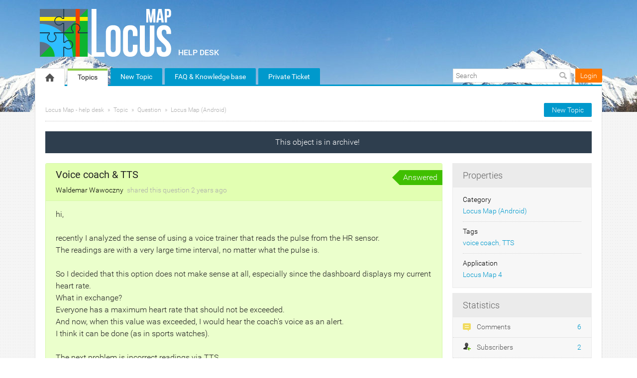

--- FILE ---
content_type: text/html; charset=UTF-8
request_url: https://help.locusmap.eu/topic/31672-voice-coach-tts
body_size: 11223
content:
<!DOCTYPE html PUBLIC "-//W3C//DTD XHTML 1.0 Transitional//EN""http://www.w3.org/TR/xhtml1/DTD/xhtml1-transitional.dtd">
<html xmlns="http://www.w3.org/1999/xhtml" class=""
      data-header-style="2">
<head>
    <title>Voice coach &amp; TTS |  Locus Map - help desk </title>
<meta http-equiv="content-type" content="text/html;charset=utf-8" />
<meta http-equiv="x-ua-compatible" content="IE=edge" />
    <meta property="og:type" content="article"/>
            <meta property="og:title" content="Voice coach &amp; TTS"/>
                <meta name="description" property="og:description" content="hi,  recently I analyzed the sense of using a voice trainer that reads the pulse from the HR sensor. The readings are with a very large time interval, no m"/>
                <meta property="og:image" content="https://help.locusmap.eu/public/branding/logo.png"/>
                <meta property="og:url" content="https://help.locusmap.eu/topic/31672-voice-coach-tts"/>
                <meta property="og:article:published_time" content="2023-05-10T19:54:24+0000"/>
                <meta property="og:article:modified_time" content="2023-05-21T14:46:53+0000"/>
    <link href="/public/branding/favicon.ico" rel="icon" type="image/x-icon"/><link href="/public/branding/favicon.ico" rel="shortcut icon" type="image/x-icon"/><link rel="manifest" href="https://help.locusmap.eu/manifest.json"/>
<link rel="canonical" href="https://help.locusmap.eu/topic/31672-voice-coach-tts">
<link rel="stylesheet" href="/static/frontend_8_18_1.css?version=1768953632" />
<script src="/application/8.18.1/assets/dist/runtime.bbef33022d0209b1.js?version=1768953632"></script>
<script src="/application/8.18.1/assets/dist/7448.f955057b9b863a50.js?version=1768953632"></script>
<script src="/application/8.18.1/assets/dist/4280.a6402b972c00abf9.js?version=1768953632"></script>
<script src="/application/8.18.1/assets/dist/425.619507269abcd2df.js?version=1768953632"></script>
<script src="/application/8.18.1/assets/dist/2321.245672293cfd8744.js?version=1768953632"></script>
<script src="/application/8.18.1/assets/dist/6936.a0310c1fcea5cf52.js?version=1768953632"></script>
<script src="/application/8.18.1/assets/dist/2052.ca313de40d733950.js?version=1768953632"></script>
<script src="/application/8.18.1/assets/dist/8627.e32496060193b4f3.js?version=1768953632"></script>
<script src="/application/8.18.1/assets/dist/7593.49832729e2760c95.js?version=1768953632"></script>
<script src="/application/8.18.1/assets/dist/1414.70e5896d7c8f1305.js?version=1768953632"></script>
<script src="/application/8.18.1/assets/dist/871.2b7ca28a199f2c33.js?version=1768953632"></script>
<script src="/application/8.18.1/assets/dist/system@frontend.d038fb955564e053.js?version=1768953632"></script>
<script src="/application/8.18.1/assets/dist/5972.d5b3284552f1a1ce.js?version=1768953632"></script>
<script src="/application/8.18.1/assets/dist/resources@frontend.2ad297095794efab.js?version=1768953632"></script>
<script src="/application/8.18.1/assets/dist/feedback@frontend.8bdebb5e79db093b.js?version=1768953632"></script>
<script src="/application/8.18.1/assets/dist/announcements@frontend.af4559446b66dd0b.js?version=1768953632"></script>
<script src="/application/8.18.1/assets/dist/polls@frontend.84f5c37b953ede11.js?version=1768953632"></script>
<script src="/application/8.18.1/assets/dist/knowledge-base@frontend.a6b699dda0db942b.js?version=1768953632"></script>
<script src="/application/8.18.1/assets/dist/helpdesk@frontend.9ade47a20e35ef97.js?version=1768953632"></script>
<link rel="stylesheet" href="/custom/themes/locus_theme/assets/desktop/css/theme.css?version=1768953632" />
<script src="/application/8.18.1/modules/resources/assets/desktop/js/moment.min.js?version=1768953632"></script>
<script>
if (typeof App == "undefined") { App = {}; }
App.version = '8.18.1';
App.moduleName = 'feedback';
App.controllerName = 'topic';
App.actionName = 'show';
App.routeName = 'topic_show';
App.agentView = false;
App.adminView = false;
App.licenseExpired = false;
App.momentDateFormat = 'YYYY-MM-DD';
App.momentTimeFormat = 'HH:mm';
App.momentShortTimeFormat = 'HH:mm';
App.datepickerDateFormat = 'yyyy-mm-dd';
App.datepickerTimeFormat = 'hh:ii';
App.activeModules = ["system","resources","feedback","announcements","polls","knowledge-base","helpdesk","forums","enterprise","translate","backup"];
App.useCleanTheme = false;
App.config.paths = {"baseUrl":"https:\/\/help.locusmap.eu","asset":"\/application\/8.18.1","themeAsset":"\/custom\/themes\/locus_theme","customAsset":"\/custom","publicFile":"\/public","attachment":"\/attachments\/0","avatar":"\/public\/avatars"};
App.config.isOnCloud = 0;
App.config.interface = 'desktop';
App.config.theme = 'locus_theme';
App.translations = {};
App.multiTranslations = {};
App.forumsData = {"enabled":true,"available":[1]};
App.addParams({"canUseAttachments":1,"reCaptchaSiteKey":"6LcySiITAAAAAKdbNhKu0olfXjoZDQrzAIAL_4Qa","canVotePoll":0,"kb_versions":true,"isTranslateActive":true,"loginUrl":"https:\/\/help.locusmap.eu\/login","siteDefaultLanguage":"en","currentForumName":"Locus Map - help desk","titleSeparator":"|","userIsLoggedIn":false,"loggedUser":{"id":null,"full_name":"Guest","email":"guest@localhost","photo":"data:image\/svg+xml;base64,[base64]","team_id":4,"is_trusted":null,"api_key":null,"is_agent":false,"short_name":"Guest","inbox_style":0,"add_form_action":1,"chat_send_by":0,"team_type":"guest","name_for_user":"Guest","report_play_mode":0},"mobileTheme":false,"mobileDevice":false,"pushInterface":0,"object_add_timeout":60,"quick_object_fields":null,"url_type":"slug","userTimezone":0,"systemTimezone":0,"momentDateFormat":"YYYY-MM-DD","momentTimeFormat":"HH:mm","momentShortTimeFormat":"HH:mm","isMultiStepFormActive":true,"isCustomMetaDataEnabled":true,"serviceWorkerUrl":"https:\/\/help.locusmap.eu\/service-worker.js","webpushPublicKey":"BIlrzoHKxyr6xGDssuJOONHa-LVluPJXTFr8WXNeamjTUCRz7Dv0lHfHSiSRWxUR3qkseJHxQ3aUw9ZBrsVuM84","cleanTheme":false,"themeHeaderStyle":"[\"2\"]","sentry":{"is_enabled":false},"canReportAbuse":0,"agentSound":false,"assetsVersion":"1768953632","cannedResponsesEnabled":false,"kbQuickPickerEnabled":true,"kbQuickPickerLanguages":[],"macrosQuickPickerEnabled":true,"textareaActionsCache":{"canned_responses":"e95418990742","mentions":"ffcc67b4e746","articles":"83c03bc6b7cb","macros":"f72a4db38908"},"sendChatJoinMessages":true,"sharingStyles":".ur-sharing-cursor, .ur-assist-cursor {\n    border-radius: 50%;\n    background: #245cb5;\n    width: 10px;\n    height: 10px;\n    position: fixed;\n    top: 0;\n    left: 0;\n    z-index: 10000;\n}\n\n\n.ur-assist-cursor {\n    background: #daa520;\n}\n\n.ur-sharing-cursor.ur-clicked:after {\n    background: #245cb5;\n    border-radius: 50%;\n    height: 30px;\n    width: 30px;\n    position: absolute;\n    top: -10px;\n    left: -10px;\n    z-index: 1;\n    opacity: 0;\n    -webkit-animation: pulseOnline 0.5s ease-out;\n    animation: pulseOnline 0.5s ease-out;\n    -webkit-animation-iteration-count: infinite;\n    animation-iteration-count: infinite;\n    content: '';\n    display: block;\n}\n\nhtml {\n    pointer-events: none;\n    -webkit-touch-callout: none;\n    -webkit-user-select: none;\n    -khtml-user-select: none;\n    -moz-user-select: none;\n    -ms-user-select: none;\n    user-select: none;\n}\n\nhtml.live-assist {\n    cursor: none;\n}\n\nhtml .ur-assist-cursor {\n    display: none;\n}\n\nhtml.live-assist .ur-assist-cursor {\n    display: block;\n}\n","canVote":0,"canVoteKb":0,"availableStatuses":"{\"question\":{\"11\":\"Need Answer\",\"19\":\"In Progress\",\"10\":\"Answered\"},\"idea\":{\"1\":\"Gathering feedback\",\"3\":\"Planned\",\"4\":\"In Progress\",\"5\":\"Completed\",\"2\":\"Declined\"},\"problem\":{\"12\":\"Not processed\",\"6\":\"Known\",\"7\":\"In Progress\",\"9\":\"Solved\",\"8\":\"Not a Problem\",\"13\":\"Closed\"}}","useImageUploader":1,"theme":"locus_theme","isAuthor":0,"newCommentTemplates":{"comment":"\n\n<div class=\"comment   quick-submit\">\n            <div class=\"ico-man\">\n            <img class=\"author-avatar\" src=\"data:image\/svg+xml;base64,[base64]\" alt=\"photo\" \/>        <\/div>\n        <div class=\"comment-content\">\n                <i class=\"preloader floatRight\"><\/i>\n        <div class=\"comment-content-info\">\n                        <a class=\"user_id\" user_id=\"\"\n               href=\"https:\/\/help.locusmap.eu\/profile\/0\" rel=\"nofollow\">\n                <span itemprop=\"creator\">Guest<\/span><\/a>\n            <span class=\"sep\">&#9679;<\/span>\n            <span class=\"time-help tooltip\">\n                1 second            <\/span>\n             ago            <i class=\"ico-small preloader floatRight\"><\/i>\n        <\/div>\n        <div class=\"comment-content-text\"><\/div>\n    <\/div>\n<\/div>\n","reply":"\n\n<div class=\"comment comment-reply-to  quick-submit\">\n            <div class=\"ico-man\">\n            <img class=\"author-avatar\" src=\"data:image\/svg+xml;base64,[base64]\" alt=\"photo\" \/>        <\/div>\n        <div class=\"comment-content\">\n                <i class=\"preloader floatRight\"><\/i>\n        <div class=\"comment-content-info\">\n                        <a class=\"user_id\" user_id=\"\"\n               href=\"https:\/\/help.locusmap.eu\/profile\/0\" rel=\"nofollow\">\n                <span itemprop=\"creator\">Guest<\/span><\/a>\n            <span class=\"sep\">&#9679;<\/span>\n            <span class=\"time-help tooltip\">\n                1 second            <\/span>\n             ago            <i class=\"ico-small preloader floatRight\"><\/i>\n        <\/div>\n        <div class=\"comment-content-text\"><\/div>\n    <\/div>\n<\/div>\n","note":"\n\n<div class=\"comment  comment-note quick-submit\">\n        <div class=\"comment-content\">\n                    <span class=\"comment-note-label\">\n                            <\/span>\n                <i class=\"preloader floatRight\"><\/i>\n        <div class=\"comment-content-info\">\n                        <a class=\"user_id\" user_id=\"\"\n               href=\"https:\/\/help.locusmap.eu\/profile\/0\" rel=\"nofollow\">\n                <span itemprop=\"creator\">Guest<\/span><\/a>\n            <span class=\"sep\">&#9679;<\/span>\n            <span class=\"time-help tooltip\">\n                1 second            <\/span>\n             ago            <i class=\"ico-small preloader floatRight\"><\/i>\n        <\/div>\n        <div class=\"comment-content-text\"><\/div>\n    <\/div>\n<\/div>\n","task":"<tr class=\"task task-template\">\n    <td class=\"cell-1 object-icons-block\">\n        <i class=\"ico-small preloader\"><\/i>\n    <\/td>\n    <td class=\"cell-1 task-responsible-block\">\n        <span class=\"responsible-value\"><\/span>\n    <\/td>\n    <td class=\"task-container\">\n        <div class=\"task-block text-height\">\n            <div class=\"task-content\"><\/div>\n        <\/div>\n    <\/td>\n    <td class=\"ceil-2 object-options textRight no-wrap\">\n    <\/td>\n<\/tr>"},"status_id":10,"forum_id":1,"responsible_id":0,"leave-comment":null,"canManage":0,"commentOptionsCount":0});
App.reinit();

</script>
    <script src="https://www.google.com/recaptcha/api.js?hl=en"></script>

<!-- Powered by: ©UseResponse <https://www.useresponse.com> - Feedback, Help Desk, Knowledge Base Software -->

<!-- Google tag (gtag.js) -->
<script async src="https://www.googletagmanager.com/gtag/js?id=G-07WX9BGWVJ"></script>
<script>
  window.dataLayer = window.dataLayer || [];
  function gtag(){dataLayer.push(arguments);}
  gtag('js', new Date());
  gtag('config', 'G-07WX9BGWVJ');
</script>
</head>
<body>
<!-- All content (to edit the max-width of a single parameter) -->
<div id="main" data-forum-id="1" data-page-type="fullObject">
        <div class="header">
    <div class="head-area main-width">
                            <a href="https://help.locusmap.eu/" class="logo">
                <img src="/public/branding/logo.png?605"
                     alt="Locus Map - help desk" />
            </a>
                <a class="community-title" href="https://help.locusmap.eu/">
            Locus Map - help desk</a>
    </div>
</div>
<a class="toTop" title="Scroll to top"></a>
    
<div id="top_navigation" class="top-nav main-width">
    <div class="menu-tabs floatLeft">
        <ul>
                                        <li class=" ">
                    <a href="https://help.locusmap.eu/" target="_self">
                                                                                                        <img src="/application/8.18.1/assets/desktop/images/home.png" alt="Home" />                                                                    </a></li>
                            <li class=" active-tab">
                    <a href="https://help.locusmap.eu/topics" target="_self">
                                                                                                    Topics                                            </a></li>
                            <li class="tab-button ">
                    <a href="https://help.locusmap.eu/topic/add" target="_self">
                                                                                                    New Topic                                            </a></li>
                            <li class="tab-button ">
                    <a href="https://docs.locusmap.app/?utm_source=help_desk&utm_medium=top_menu&utm_campaign=general" target="_blank">
                                                                                                    FAQ &amp; Knowledge base                                            </a></li>
                            <li class="tab-button ">
                    <a href="https://help.locusmap.eu/ticket/add" target="_self">
                                                                                                    Private Ticket                                            </a></li>
                    </ul>
        <div class="arrow-tab left-arrow hidden">
            <span>
                <img alt="" src="/application/8.18.1/assets/desktop/images/arrow-left.png"/>
            </span>
        </div>
        <div class="arrow-tab right-arrow hidden">
            <span>
                <img alt="" src="/application/8.18.1/assets/desktop/images/arrow-right.png"/>
            </span>
        </div>
    </div>
    <div class="top-nav-right floatRight">
                    
                                        <div class="search-block">
                <form id="search-form" name="resourcesformsearch" class="search-form resources-form-search" accept-charset="utf-8" action="https://help.locusmap.eu/search" method="get" enctype="application/x-www-form-urlencoded">
    
<input type="hidden" name="_token" value="86f78776342a45712395b04b995153ae" id="_token">

<input type="text" name="text" id="search" value="" class="search-input" placeholder="Search" autocomplete="off"><input type="image" src="/application/8.18.1/assets/desktop/images/search.png" class="search-submit" alt="Search" />
</form>            </div>
                    <div id="noLoggedUserBlock" class="infoLogin-block no-login">
                                                                                                                        <a class="login-popup" href="https://help.locusmap.eu/login">Login</a>    </div>
            <div id="loggedUserBlock" class="hidden"></div>
    </div>
    <div class="clear"></div>
</div>
    <div class="all main-width">
        <div class="wrap-container">
            <div class="filter-area floatRight">
                                    <a class="button-small" href="https://help.locusmap.eu/topic/add">
                        New Topic                    </a>
                                                            </div>
            <div class="breadcrumbs">
                <a id="breadcrumbs-main-page" href="https://help.locusmap.eu/">Locus Map - help desk</a><a id="breadcrumbs-topic" href="https://help.locusmap.eu/topics">Topic</a><a id="breadcrumbs-type" href="https://help.locusmap.eu/topics/question/status/all/category/all/sort/new_updated/page/1">Question</a><a id="breadcrumbs-category" class="current" href="https://help.locusmap.eu/topics/all/status/all/category/1/sort/new_updated/page/1">Locus Map (Android)</a>            </div>
            <div id="object_state_lines"><span class="object-state-header archive-line" data-forum-id="1">This object is in archive!&nbsp</span></div><div class="rightarea">
    <div class="sidebar-container">
        <div class="sidebar-title">Properties</div>
        <div class="properties-block">
        
                                                                <div class="overflow">
        <span class="properties-label">Category</span>
            <a rel="nofollow" class="category-link" data-slug="locus-free-pro" href="https://help.locusmap.eu/topics/all/status/all/category/1/sort/new_updated/page/1">Locus Map (Android)</a>
        </div>
                                                                    <div class="overflow">
        <span class="properties-label">Tags</span>
                                            <a rel="nofollow" href="https://help.locusmap.eu/search/tag%3Avoice+coach">voice coach</a>,                                <a rel="nofollow" href="https://help.locusmap.eu/search/tag%3ATTS">TTS</a>                </div>

                        
                                                        <div class="overflow">
                        <span class="properties-label">Application</span>
                        <span>
                                                                    <a rel="nofollow"
                                       href="https://help.locusmap.eu/filter/79/80"
                                    >Locus Map 4</a>                                                            </span>
                    </div>
                                    
            </div>

    <div id="blockHeaderSimilarTopics" class="sidebar-title hidden">Similar Topics</div>
    <div id="blockSimilarTopics" class="similar-topics-block hidden" data-url="https://help.locusmap.eu/object/31672/similar-topics">
            </div>

<div class="sidebar-title">Statistics</div>
<div class="statistics-block">
            <div class="overflow">
                        <span class="statistics-link" id="statistics-comments"><i class="ico-small" style="background-image: url(/application/8.18.1/assets/desktop/images/icons/16/comments.png)"></i>
                Comments                <span class="statistics-num">
                    6                </span>
            </span>
        </div>
            <div class="overflow">
                        <span class="statistics-link" id="statistics-subscribers"><i class="ico-small" style="background-image: url(/application/8.18.1/assets/desktop/images/icons/16/sibscribe.png)"></i>
                Subscribers                <span class="statistics-num">
                    2                </span>
            </span>
        </div>
            <div class="overflow">
                        <span class="statistics-link" id="statistics-votes"><i class="ico-small" style="background-image: url(/application/8.18.1/assets/desktop/images/vote/active-pos.png)"></i>
                Votes                <span class="statistics-num">
                    1                </span>
            </span>
        </div>
            <div class="overflow">
                        <span class="statistics-link" id="statistics-views"><i class="ico-small" style="background-image: url(/application/8.18.1/assets/desktop/images/icons/16/views.png)"></i>
                Views                <span class="statistics-num">
                    1155                </span>
            </span>
        </div>
    </div>

    <div id="share-block-header" class="sidebar-title">Share</div>
<div id="share-block" class="share-block">
                    <a class="share-button tooltip" title="Share" href="https://twitter.com/intent/tweet?text=Voice+coach+%26+TTS&url=https://help.locusmap.eu/topic/31672-voice-coach-tts"><i class="ico-small itwitter"></i></a>
<a class="share-button tooltip" title="Share" href="https://www.facebook.com/sharer.php?u=https://help.locusmap.eu/topic/31672-voice-coach-tts"><i class="ico-small ifacebook"></i></a>
    </div>    </div>
</div>
<div class="mainArea object-max-width" itemscope itemtype="http://schema.org/CreativeWork">
            <meta itemprop="dateModified" content="2023-05-21T14:46:53+0000" />
        <meta itemprop="datePublished" content="2023-05-10T19:54:24+0000" />
    <div class="object-full question">
        <div class="title-object-full ">
            <div class="object-full-info">
                <span class="hidden show-print print-icon"><img src="/application/8.18.1/modules/feedback/assets/desktop/images/icons/question.png" alt=""/></span>
                <h1 itemprop="name">Voice coach &amp; TTS</h1>
                <div class="author-info">
                                                            <a class="author-name userTooltip" href="https://help.locusmap.eu/profile/12651" rel="nofollow"
                       title="&lt;div class=&quot;userTooltipAvatar &quot;&gt;
    &lt;img class=&quot;tooltipAvatar&quot; src=&quot;https://help.locusmap.eu/public/avatars/128x128_a0c30be1f278bcfc426b7684f3072814.jpg&quot; alt=&quot;photo&quot; /&gt;&lt;/div&gt;
&lt;div class=&quot;userTooltipInfo&quot;&gt;
            &lt;a class=&quot;userTooltipName&quot; href=&quot;https://help.locusmap.eu/agent/profile/12651&quot;&gt;
            Waldemar Wawoczny        &lt;/a&gt;
        &lt;span&gt;
        Users    &lt;/span&gt;
&lt;/div&gt;
" data-powertipclass="userTooltipBlock">
                        <span itemprop="creator">Waldemar Wawoczny</span>
                    </a>
                <span>
                    shared this question                </span>
                <span>
                    <span class="time-help tooltip" title="2023-05-10 19:54 GMT">2 years</span> ago                </span>
                </div>
            </div>
            <div class="object-full-statuses">
                <div class='full-object-status' data-active-id='10' style='background-color:#40bf00; color:#ffffff;'>
                <div class='arrow' style='border-right-color: #40bf00;'></div><div class='corner'></div>
                <span class=''>Answered</span></div>            </div>
        </div>
                <div class="content-object-full" itemprop="description">
                                                <p>hi,<br><br>recently I analyzed the sense of using a voice trainer that reads the pulse from the HR sensor.<br>The readings are with a very large time interval, no matter what the pulse is.<br><br>So I decided that this option does not make sense at all, especially since the dashboard displays my current heart rate.<br>What in exchange?<br>Everyone has a maximum heart rate that should not be exceeded.<br>And now, when this value was exceeded, I would hear the coach's voice as an alert.<br>I think it can be done (as in sports watches).<br><br>The next problem is incorrect readings via TTS.<br>I don't know if it's Google's fault or yours.<br>Well, the distances to turns are misread (I don't know if I can translate it correctly), e.g.<br>Turn left in 1.3 km - for the first three km (as if that was a time reading?!),<br>second: right after 45 m - after the fourth five m.<br><br>Regards<br><br>Waldo</p>            <div class="clear"></div>
        </div>
        
        
        <div class="buttons-object-full ">
            <!--noindex-->
        <a class="button-object-full iLikeIt " rel="nofollow"
                            href="https://help.locusmap.eu/topic/31672/vote/add/1"
            >
        <span class="how-vote ">
            1        </span>
            <span class="how-like">
            <img src="/application/8.18.1/assets/desktop/images/vote/active-pos.png" alt=""/>
            The same question        </span>
        </a>
                <!--/noindex-->
    
    <div class="topic_subscribe floatRight">
            <a href="https://help.locusmap.eu/topics/31672-voice-coach-tts/rss"
       class="subscribe-link tooltip floatLeft via-rss" title="Subscribe via RSS" rel="nofollow">
        &nbsp;</a>

<a class="subscribe-link email floatLeft "
   href="https://help.locusmap.eu/subscribe/31672/1" rel="nofollow">Follow</a>
    </div>
</div>

                    </div>

            <div id="satisfaction-survey-wrapper">
                    </div>
    
                    <div class="comments-block "
             data-object-id="31672">
            <div id="comments" class="comments-title ">
    <div class="filters no-user-select" data-url="https://help.locusmap.eu/comments/by-object/31672">
        <i class="preloader"></i>
                            <select class="select-as-list" name="comments-sortBy">
                <option value="oldest">Oldest</option>
                <option value="newest" >Newest</option>
                                    <option value="popular" >Popular</option>
                            </select>
            </div>
    <h2>
        Replies        (<span id="count-comments" itemprop="commentCount">6</span>)
    </h2>
</div>
                                                                            <div comment_id="127757"
             reply_to="0"
             class="comment" itemprop="comment" itemscope="itemscope" itemtype="http://schema.org/Comment">
                                    <div class="ico-man">
                <img class="author-avatar" src="https://help.locusmap.eu/public/avatars/50x50_cbd1f3623011fe3c72a19643545e87cb.jpeg" alt="photo" />            </div>
                        <div class="comment-content">
                                                                                                    <a  href="https://help.locusmap.eu/comments/127757/vote/toggle"                             rel="nofollow"
                            class="rating-response  ">
                            <span class="good-comment"><i class=""></i></span>
                            <span class="rating-object-sum">
                                0                            </span>
                        </a>
                                                                                    <i class="preloader floatRight"></i>
                <div class="comment-content-info">
                                                            <a class="user_id userTooltip" user_id="23556"
                       href="https://help.locusmap.eu/profile/23556" rel="nofollow"
                       title="&lt;div class=&quot;userTooltipAvatar &quot;&gt;
    &lt;img class=&quot;tooltipAvatar&quot; src=&quot;https://help.locusmap.eu/public/avatars/128x128_cbd1f3623011fe3c72a19643545e87cb.jpeg&quot; alt=&quot;photo&quot; /&gt;&lt;/div&gt;
&lt;div class=&quot;userTooltipInfo&quot;&gt;
            &lt;a class=&quot;userTooltipName&quot; href=&quot;https://help.locusmap.eu/agent/profile/23556&quot;&gt;
            Zdeněk Kondler        &lt;/a&gt;
        &lt;span&gt;
        Users    &lt;/span&gt;
&lt;/div&gt;
" data-powertipclass="userTooltipBlock">
                        <span itemprop="creator">Zdeněk Kondler</span></a>

                    <span class="sep">&#9679;</span>

                    <meta itemprop="dateCreated" content="2023-05-12T07:26:50+0000" />
                    <span class="tooltip publish-time" title="2023-05-12 07:26 GMT" data-date="05/12/2023 07:26:50">
                        <span>2 years</span> ago                    </span>
                                    </div>
                                <div class="comment-content-text" itemprop="text">
                    <p>Hello, </p><p>there are a lot of ideas on how to improve the Audio Coach. If you want, you can vote for them: <a target='_blank'  href="https://help.locusmap.eu/search/tag%3Aaudio+coach" rel="noopener">https://help.locusmap.eu/search/tag%3Aaudio+coach</a> </p><p>And for the misreading of the values - we have registered some reports recently, so we take a look at this, but as we are finishing some tasks for the next version, it will be a little bit later. Thank you for your understanding. </p><br/><p>Zdenek, Locus team</p>                </div>
                <div class="comment-content-text-default hidden">
                    <p>Hello, </p><p>there are a lot of ideas on how to improve the Audio Coach. If you want, you can vote for them: <a target='_blank'  href="https://help.locusmap.eu/search/tag%3Aaudio+coach" rel="noopener">https://help.locusmap.eu/search/tag%3Aaudio+coach</a> </p><p>And for the misreading of the values - we have registered some reports recently, so we take a look at this, but as we are finishing some tasks for the next version, it will be a little bit later. Thank you for your understanding. </p><br/><p>Zdenek, Locus team</p>                </div>
                                <div class="comment-actions">
                                                                        <a class="comment-reply"
                                                                style="display:none"                                                               data-href="#"><i></i>Reply</a>
                                                                                                <a class="permalink"
                                itemprop="url"                                                                                               href="https://help.locusmap.eu/topic/31672-voice-coach-tts#comment-127757"><i></i>URL</a>
                                                            </div>
            </div>
            <span class="object-state-header trash-line" data-forum-id="1">
    This comment is in trash!&nbsp<a class="object_trash" href="https://help.locusmap.eu/comments/127757/recovery">Restore    </a></span>
                    </div>
                                    <div class="comment-quick-reply hidden">
                <img class="author-avatar" src="[data-uri]" alt="photo" />                <div class="comment-quick-input">
                    <input name="reply_to" type="text" value="" placeholder="Reply..." data-comment-id="127757" />
                </div>
            </div>
                                                                                            <div comment_id="127775"
             reply_to="0"
             class="comment" itemprop="comment" itemscope="itemscope" itemtype="http://schema.org/Comment">
                                    <div class="ico-man">
                <img class="author-avatar" src="[data-uri]" alt="photo" />            </div>
                        <div class="comment-content">
                                                                                                    <a  href="https://help.locusmap.eu/comments/127775/vote/toggle"                             rel="nofollow"
                            class="rating-response  ">
                            <span class="good-comment"><i class=""></i></span>
                            <span class="rating-object-sum">
                                1                            </span>
                        </a>
                                                                                    <i class="preloader floatRight"></i>
                <div class="comment-content-info">
                                                            <a class="user_id userTooltip" user_id="12651"
                       href="https://help.locusmap.eu/profile/12651" rel="nofollow"
                       title="&lt;div class=&quot;userTooltipAvatar &quot;&gt;
    &lt;img class=&quot;tooltipAvatar&quot; src=&quot;https://help.locusmap.eu/public/avatars/128x128_a0c30be1f278bcfc426b7684f3072814.jpg&quot; alt=&quot;photo&quot; /&gt;&lt;/div&gt;
&lt;div class=&quot;userTooltipInfo&quot;&gt;
            &lt;a class=&quot;userTooltipName&quot; href=&quot;https://help.locusmap.eu/agent/profile/12651&quot;&gt;
            Waldemar Wawoczny        &lt;/a&gt;
        &lt;span&gt;
        Users    &lt;/span&gt;
&lt;/div&gt;
" data-powertipclass="userTooltipBlock">
                        <span itemprop="creator">Waldemar Wawoczny</span></a>

                    <span class="sep">&#9679;</span>

                    <meta itemprop="dateCreated" content="2023-05-14T05:35:54+0000" />
                    <span class="tooltip publish-time" title="2023-05-14 05:35 GMT" data-date="05/14/2023 05:35:54">
                        <span>2 years</span> ago                    </span>
                                    </div>
                                <div class="comment-content-text" itemprop="text">
                    <p>hi,<br>I did not add that the TTS messages concern the Polish language.<br>Since two updates, they are stylistically very incorrect in Polish. </p><p>waldo</p>                </div>
                <div class="comment-content-text-default hidden">
                    <p>hi,<br>I did not add that the TTS messages concern the Polish language.<br>Since two updates, they are stylistically very incorrect in Polish. </p><p>waldo</p>                </div>
                                <div class="comment-actions">
                                                                        <a class="comment-reply"
                                                                style="display:none"                                                               data-href="#"><i></i>Reply</a>
                                                                                                <a class="permalink"
                                itemprop="url"                                                                                               href="https://help.locusmap.eu/topic/31672-voice-coach-tts#comment-127775"><i></i>URL</a>
                                                            </div>
            </div>
            <span class="object-state-header trash-line" data-forum-id="1">
    This comment is in trash!&nbsp<a class="object_trash" href="https://help.locusmap.eu/comments/127775/recovery">Restore    </a></span>
                    </div>
                                    <div class="comment-quick-reply hidden">
                <img class="author-avatar" src="[data-uri]" alt="photo" />                <div class="comment-quick-input">
                    <input name="reply_to" type="text" value="" placeholder="Reply..." data-comment-id="127775" />
                </div>
            </div>
                                                                                            <div comment_id="127862"
             reply_to="0"
             class="comment" itemprop="comment" itemscope="itemscope" itemtype="http://schema.org/Comment">
                                    <div class="ico-man">
                <img class="author-avatar" src="https://help.locusmap.eu/public/avatars/50x50_cbd1f3623011fe3c72a19643545e87cb.jpeg" alt="photo" />            </div>
                        <div class="comment-content">
                                                                                                    <a  href="https://help.locusmap.eu/comments/127862/vote/toggle"                             rel="nofollow"
                            class="rating-response  ">
                            <span class="good-comment"><i class=""></i></span>
                            <span class="rating-object-sum">
                                0                            </span>
                        </a>
                                                                                    <i class="preloader floatRight"></i>
                <div class="comment-content-info">
                                                            <a class="user_id userTooltip" user_id="23556"
                       href="https://help.locusmap.eu/profile/23556" rel="nofollow"
                       title="&lt;div class=&quot;userTooltipAvatar &quot;&gt;
    &lt;img class=&quot;tooltipAvatar&quot; src=&quot;https://help.locusmap.eu/public/avatars/128x128_cbd1f3623011fe3c72a19643545e87cb.jpeg&quot; alt=&quot;photo&quot; /&gt;&lt;/div&gt;
&lt;div class=&quot;userTooltipInfo&quot;&gt;
            &lt;a class=&quot;userTooltipName&quot; href=&quot;https://help.locusmap.eu/agent/profile/23556&quot;&gt;
            Zdeněk Kondler        &lt;/a&gt;
        &lt;span&gt;
        Users    &lt;/span&gt;
&lt;/div&gt;
" data-powertipclass="userTooltipBlock">
                        <span itemprop="creator">Zdeněk Kondler</span></a>

                    <span class="sep">&#9679;</span>

                    <meta itemprop="dateCreated" content="2023-05-16T09:41:26+0000" />
                    <span class="tooltip publish-time" title="2023-05-16 09:41 GMT" data-date="05/16/2023 09:41:26">
                        <span>2 years</span> ago                    </span>
                                    </div>
                                <div class="comment-content-text" itemprop="text">
                    <p>Hello, </p><p>there were no changes in Locus TTS implementations recently. </p><p>Please check the settings of the TTS on your phone, maybe try to uninstall Polish and download the package again. We also recommend using the Google TTS engine. </p><p><a target='_blank' rel='nofollow' href="https://docs.locusmap.app/doku.php?id=manual:user_guide:settings:lang_units#text-to-speech" rel="noopener">https://docs.locusmap.app/doku.php?id=manual:user_guide:settings:lang_units#text-to-speech</a> </p><br/><p>Zdenek, Locus team</p>                </div>
                <div class="comment-content-text-default hidden">
                    <p>Hello, </p><p>there were no changes in Locus TTS implementations recently. </p><p>Please check the settings of the TTS on your phone, maybe try to uninstall Polish and download the package again. We also recommend using the Google TTS engine. </p><p><a target='_blank' rel='nofollow' href="https://docs.locusmap.app/doku.php?id=manual:user_guide:settings:lang_units#text-to-speech" rel="noopener">https://docs.locusmap.app/doku.php?id=manual:user_guide:settings:lang_units#text-to-speech</a> </p><br/><p>Zdenek, Locus team</p>                </div>
                                <div class="comment-actions">
                                                                        <a class="comment-reply"
                                                                style="display:none"                                                               data-href="#"><i></i>Reply</a>
                                                                                                <a class="permalink"
                                itemprop="url"                                                                                               href="https://help.locusmap.eu/topic/31672-voice-coach-tts#comment-127862"><i></i>URL</a>
                                                            </div>
            </div>
            <span class="object-state-header trash-line" data-forum-id="1">
    This comment is in trash!&nbsp<a class="object_trash" href="https://help.locusmap.eu/comments/127862/recovery">Restore    </a></span>
                    </div>
                                    <div class="comment-quick-reply hidden">
                <img class="author-avatar" src="[data-uri]" alt="photo" />                <div class="comment-quick-input">
                    <input name="reply_to" type="text" value="" placeholder="Reply..." data-comment-id="127862" />
                </div>
            </div>
                                                                                            <div comment_id="127969"
             reply_to="0"
             class="comment" itemprop="comment" itemscope="itemscope" itemtype="http://schema.org/Comment">
                                    <div class="ico-man">
                <img class="author-avatar" src="[data-uri]" alt="photo" />            </div>
                        <div class="comment-content">
                                                                                                    <a  href="https://help.locusmap.eu/comments/127969/vote/toggle"                             rel="nofollow"
                            class="rating-response  ">
                            <span class="good-comment"><i class=""></i></span>
                            <span class="rating-object-sum">
                                1                            </span>
                        </a>
                                                                                    <i class="preloader floatRight"></i>
                <div class="comment-content-info">
                                                            <a class="user_id userTooltip" user_id="12651"
                       href="https://help.locusmap.eu/profile/12651" rel="nofollow"
                       title="&lt;div class=&quot;userTooltipAvatar &quot;&gt;
    &lt;img class=&quot;tooltipAvatar&quot; src=&quot;https://help.locusmap.eu/public/avatars/128x128_a0c30be1f278bcfc426b7684f3072814.jpg&quot; alt=&quot;photo&quot; /&gt;&lt;/div&gt;
&lt;div class=&quot;userTooltipInfo&quot;&gt;
            &lt;a class=&quot;userTooltipName&quot; href=&quot;https://help.locusmap.eu/agent/profile/12651&quot;&gt;
            Waldemar Wawoczny        &lt;/a&gt;
        &lt;span&gt;
        Users    &lt;/span&gt;
&lt;/div&gt;
" data-powertipclass="userTooltipBlock">
                        <span itemprop="creator">Waldemar Wawoczny</span></a>

                    <span class="sep">&#9679;</span>

                    <meta itemprop="dateCreated" content="2023-05-18T08:22:29+0000" />
                    <span class="tooltip publish-time" title="2023-05-18 08:22 GMT" data-date="05/18/2023 08:22:29">
                        <span>2 years</span> ago                    </span>
                                    </div>
                                <div class="comment-content-text" itemprop="text">
                    <p>hi,<br>i also had an android update, that means the system one is a bug.<br>I used Google's TTS so I have to try Samsung's TTS. </p><p>waldo</p>                </div>
                <div class="comment-content-text-default hidden">
                    <p>hi,<br>i also had an android update, that means the system one is a bug.<br>I used Google's TTS so I have to try Samsung's TTS. </p><p>waldo</p>                </div>
                                <div class="comment-actions">
                                                                        <a class="comment-reply"
                                                                style="display:none"                                                               data-href="#"><i></i>Reply</a>
                                                                                                <a class="permalink"
                                itemprop="url"                                                                                               href="https://help.locusmap.eu/topic/31672-voice-coach-tts#comment-127969"><i></i>URL</a>
                                                            </div>
            </div>
            <span class="object-state-header trash-line" data-forum-id="1">
    This comment is in trash!&nbsp<a class="object_trash" href="https://help.locusmap.eu/comments/127969/recovery">Restore    </a></span>
                    </div>
                                    <div class="comment-quick-reply hidden">
                <img class="author-avatar" src="[data-uri]" alt="photo" />                <div class="comment-quick-input">
                    <input name="reply_to" type="text" value="" placeholder="Reply..." data-comment-id="127969" />
                </div>
            </div>
                                                                                            <div comment_id="128054"
             reply_to="0"
             class="comment" itemprop="comment" itemscope="itemscope" itemtype="http://schema.org/Comment">
                                    <div class="ico-man">
                <img class="author-avatar" src="https://help.locusmap.eu/public/avatars/50x50_cbd1f3623011fe3c72a19643545e87cb.jpeg" alt="photo" />            </div>
                        <div class="comment-content">
                                                                                                    <a  href="https://help.locusmap.eu/comments/128054/vote/toggle"                             rel="nofollow"
                            class="rating-response  ">
                            <span class="good-comment"><i class=""></i></span>
                            <span class="rating-object-sum">
                                0                            </span>
                        </a>
                                                                                    <i class="preloader floatRight"></i>
                <div class="comment-content-info">
                                                            <a class="user_id userTooltip" user_id="23556"
                       href="https://help.locusmap.eu/profile/23556" rel="nofollow"
                       title="&lt;div class=&quot;userTooltipAvatar &quot;&gt;
    &lt;img class=&quot;tooltipAvatar&quot; src=&quot;https://help.locusmap.eu/public/avatars/128x128_cbd1f3623011fe3c72a19643545e87cb.jpeg&quot; alt=&quot;photo&quot; /&gt;&lt;/div&gt;
&lt;div class=&quot;userTooltipInfo&quot;&gt;
            &lt;a class=&quot;userTooltipName&quot; href=&quot;https://help.locusmap.eu/agent/profile/23556&quot;&gt;
            Zdeněk Kondler        &lt;/a&gt;
        &lt;span&gt;
        Users    &lt;/span&gt;
&lt;/div&gt;
" data-powertipclass="userTooltipBlock">
                        <span itemprop="creator">Zdeněk Kondler</span></a>

                    <span class="sep">&#9679;</span>

                    <meta itemprop="dateCreated" content="2023-05-19T11:56:39+0000" />
                    <span class="tooltip publish-time" title="2023-05-19 11:56 GMT" data-date="05/19/2023 11:56:39">
                        <span>2 years</span> ago                    </span>
                                    </div>
                                <div class="comment-content-text" itemprop="text">
                    <p>Hello, </p><p>we made some tests and we can't simulate any issue, so probably it is some device-specific issue. </p><p>In this case, we can't help you more, but if you'll find any solution or way how to reproduce it on any device, let us know. </p><p>Regards, </p><br/><p>Zdenek, Locus team</p>                </div>
                <div class="comment-content-text-default hidden">
                    <p>Hello, </p><p>we made some tests and we can't simulate any issue, so probably it is some device-specific issue. </p><p>In this case, we can't help you more, but if you'll find any solution or way how to reproduce it on any device, let us know. </p><p>Regards, </p><br/><p>Zdenek, Locus team</p>                </div>
                                <div class="comment-actions">
                                                                        <a class="comment-reply"
                                                                style="display:none"                                                               data-href="#"><i></i>Reply</a>
                                                                                                <a class="permalink"
                                itemprop="url"                                                                                               href="https://help.locusmap.eu/topic/31672-voice-coach-tts#comment-128054"><i></i>URL</a>
                                                            </div>
            </div>
            <span class="object-state-header trash-line" data-forum-id="1">
    This comment is in trash!&nbsp<a class="object_trash" href="https://help.locusmap.eu/comments/128054/recovery">Restore    </a></span>
                    </div>
                                    <div class="comment-quick-reply hidden">
                <img class="author-avatar" src="[data-uri]" alt="photo" />                <div class="comment-quick-input">
                    <input name="reply_to" type="text" value="" placeholder="Reply..." data-comment-id="128054" />
                </div>
            </div>
                                                                                            <div comment_id="128095"
             reply_to="0"
             class="comment" itemprop="comment" itemscope="itemscope" itemtype="http://schema.org/Comment">
                                    <div class="ico-man">
                <img class="author-avatar" src="[data-uri]" alt="photo" />            </div>
                        <div class="comment-content">
                                                                                                    <a  href="https://help.locusmap.eu/comments/128095/vote/toggle"                             rel="nofollow"
                            class="rating-response  ">
                            <span class="good-comment"><i class=""></i></span>
                            <span class="rating-object-sum">
                                1                            </span>
                        </a>
                                                                                    <i class="preloader floatRight"></i>
                <div class="comment-content-info">
                                                            <a class="user_id userTooltip" user_id="12651"
                       href="https://help.locusmap.eu/profile/12651" rel="nofollow"
                       title="&lt;div class=&quot;userTooltipAvatar &quot;&gt;
    &lt;img class=&quot;tooltipAvatar&quot; src=&quot;https://help.locusmap.eu/public/avatars/128x128_a0c30be1f278bcfc426b7684f3072814.jpg&quot; alt=&quot;photo&quot; /&gt;&lt;/div&gt;
&lt;div class=&quot;userTooltipInfo&quot;&gt;
            &lt;a class=&quot;userTooltipName&quot; href=&quot;https://help.locusmap.eu/agent/profile/12651&quot;&gt;
            Waldemar Wawoczny        &lt;/a&gt;
        &lt;span&gt;
        Users    &lt;/span&gt;
&lt;/div&gt;
" data-powertipclass="userTooltipBlock">
                        <span itemprop="creator">Waldemar Wawoczny</span></a>

                    <span class="sep">&#9679;</span>

                    <meta itemprop="dateCreated" content="2023-05-21T14:46:53+0000" />
                    <span class="tooltip publish-time" title="2023-05-21 14:46 GMT" data-date="05/21/2023 14:46:53">
                        <span>2 years</span> ago                    </span>
                                    </div>
                                <div class="comment-content-text" itemprop="text">
                    <p>cześć, <br>TTS Samsunga działa dobrze, więc TTS Google dla języka polskiego jest dziełem Google. </p><p>waldo</p>                </div>
                <div class="comment-content-text-default hidden">
                    <p>cześć, <br>TTS Samsunga działa dobrze, więc TTS Google dla języka polskiego jest dziełem Google. </p><p>waldo</p>                </div>
                                <div class="comment-actions">
                                                                        <a class="comment-reply"
                                                                style="display:none"                                                               data-href="#"><i></i>Reply</a>
                                                                                                <a class="permalink"
                                itemprop="url"                                                                                               href="https://help.locusmap.eu/topic/31672-voice-coach-tts#comment-128095"><i></i>URL</a>
                                                            </div>
            </div>
            <span class="object-state-header trash-line" data-forum-id="1">
    This comment is in trash!&nbsp<a class="object_trash" href="https://help.locusmap.eu/comments/128095/recovery">Restore    </a></span>
                    </div>
                                    <div class="comment-quick-reply hidden">
                <img class="author-avatar" src="[data-uri]" alt="photo" />                <div class="comment-quick-input">
                    <input name="reply_to" type="text" value="" placeholder="Reply..." data-comment-id="128095" />
                </div>
            </div>
                    <div class="leave-comment-block hidden-add-comment ">
    <div class="leave-comment hidden">
        <div class="leave-comment-content">
                        <div class="leave-comment-title no-user-select "><span class="leave-comment-link">Leave a Comment</span></div>
                                    <form id="comment-add" enctype="multipart/form-data" action="https://help.locusmap.eu/comments/add" class="comment-add-form" method="post">


            
<input type="hidden" name="subscribers" value="{&quot;type&quot;:&quot;notify&quot;,&quot;ids&quot;:[124]}" id="subscribers">            
<div class="description-object">
    <div class="resizer-wrap">
        
<textarea name="content" id="comment_text" cols="3" rows="3" codesShowHover=""></textarea>        <div onmousedown="textareaResizer(event);" id="comment_text_resizer" class="resizer">&nbsp;</div>
    </div>
    <div class="allowed-codes-block ">
        <div>
                                    <span class="code re-icon re-bold allowed-task" href="#" title="bold">
                <i class="bold"></i>
            </span>
                                <span class="code re-icon re-italic allowed-task" href="#" title="italic">
                <i class="italic"></i>
            </span>
                                <span class="code re-icon re-underline allowed-task" href="#" title="underline">
                <i class="underline"></i>
            </span>
                                <span class="code re-icon re-deleted allowed-task" href="#" title="strike">
                <i class="strike"></i>
            </span>
                                    <div class="alignes allowed-task">
                                
                                                        <span class="code re-icon re-unorderedlist allowed-task" href="#"
                           title="Lists"                             ><i class="list"></i></span>
                    
                                                        <div class="upload-images-list allowed-task"  style="display: none;">
                                                    <span class="code unordered_list allowed-task" href="#"
                               title="Unordered List"                                 >Unordered List</span>
                                                    <span class="code ordered_list allowed-task" href="#"
                               title="Ordered List"                                 >Ordered List</span>
                                                </div>
                
                            </div>
                                    <div class="alignes ">
                                                        <span class="code alignes-first re-icon re-alignment" href="#"
                           title="Align"                             ><i class="align"></i></span>
                    
                                                        <div class="upload-images-list"  style="display: none;">
                                                    <span class="code align_left" href="#"
                               title="Align text to the left"                                 >Align text to the left</span>
                                                    <span class="code align_center" href="#"
                               title="Center text"                                 >Center text</span>
                                                    <span class="code align_right" href="#"
                               title="Align text to the right"                                 >Align text to the right</span>
                                                </div>
                
                            </div>
                                    <span class="code re-icon re-link" href="#" title="link">
                <i class="link"></i>
            </span>
                                <span class="code re-icon re-uploadimg allowed-task" href="#" title="image">
                <i class="image"></i>
            </span>
                                <span class="code re-icon re-html" href="#" title="code">
                <i class="source"></i>
            </span>
                                    <span class="code re-icon re-cleanformat" href="#" title="remove formatting">
                <i class="remove-formatting"></i>
            </span>
                                    <span class="code re-icon re-changeview change-view-button" href="#" title="Change View">
                <i class="change-view"></i>
            </span>
                    </div>
    </div>

               <!-- Drag and Drop -->
        <div class="droppable-block hidden">
            <span>
                Attach Files            </span>
        </div>
    </div>

            
                                
<input type="hidden" name="object_id" value="31672" id="object_id">            
<input type="hidden" name="object_name" value="topic" id="object_name">            
<input type="hidden" name="reply_to" value="0" id="reply_to">            
<input type="hidden" name="schedule" value="" id="schedule">            
<input type="hidden" name="private_type" value="0" id="private_type">            
<input type="hidden" name="is_private" value="0" id="is_private">    <input type="hidden" name="used_snippets[canned_response]" value="[]" />

<div class="attachments-block ">
    <span class="as-link add-file attach-file">
        <span>Attach a file</span>
    </span>
    
<input type="hidden" name="MAX_FILE_SIZE" value="2097152" id="MAX_FILE_SIZE">
<input type="file" name="file[]" id="file-0" class="form-file-upload" multiple="multiple">
<div class="upload-progress hide" style="display: none;">
    <div>
        <div class="loaded" style="width: 0.00%; "></div>
    </div>
</div>
</div>
    
<button id="comment-submit"
        class="button-medium-color"
        type="submit">
        Reply</button></form>        </div>
    </div>
            <div class="comment-login-block">
            <span class="comment-login-link">Login</span>
            / <span class="comment-register-link">Register</span>
        </div>
        <div class="comment-preloader hidden"><div class="comment-preloader-content"><i class="preloader ico-small"></i>Loading...</div></div>
            <p class="result-not-found ">Replies have been locked on this page!</p>
    </div>
        </div>
    </div>
<div class="clear"></div>
        </div>
    </div>
    <div class="footer main-width" style="display: block !important; overflow: visible !important; visibility: visible !important; min-height: 50px !important; text-indent: 0 !important; opacity: 1 !important;">
    <!-- DO NOT MODIFY BELOW THIS LINE UNLESS PURCHASED BRANDING REMOVAL -->
        <div class="poweredBy" 
style="display: block !important; padding-top: 5px; overflow: visible !important; z-index: 999 !important; font-size: 14px !important; opacity: 1 !important; visibility: visible !important; text-indent: 0 !important;">
Powered by: 
<span style="color: #2B3236 !important; font-weight: bold; display: inline-block !important; overflow: visible !important; font-size: 14px !important; opacity: 1 !important; visibility: visible !important; position: static !important; text-indent: 0 !important;">Use</span><span style="color: #2F89DA !important; font-weight: bold; display: inline-block !important; overflow: visible !important; font-size: 14px !important; opacity: 1 !important; visibility: visible !important; position: static !important; text-indent: 0 !important;">Response</span> - 
<a title="Ideas Management Software" href="https://www.useresponse.com/customer-feedback-software" target="_blank" style="display: inline-block !important; overflow: visible !important; font-size: 14px !important; opacity: 1 !important; visibility: visible !important; position: static !important; text-indent: 0 !important;" tabindex="-1">Ideas Management Software</a>
</div>    <!-- DO NOT MODIFY ABOVE THIS LINE UNLESS PURCHASED BRANDING REMOVAL -->
    <!-- MODIFY BELOW THIS LINE -->
    <!-- MODIFY ABOVE THIS LINE -->
</div>
</div>
<div id="notifications">
                                            </div>

<audio id="notification-sound-requests"></audio>
<audio id="notification-sound-new_objects"></audio>
<audio id="notification-sound-updated_objects"></audio>

<div id="push-notifications" class="hidden" >
    <div class="success-notification push-notification static">
        <div class="inner">
            <span class="notification-subtitle">
                No connection            </span>
            Real-time notifications may not work            <i class="ico-small irefresh-white"></i>
        </div>
    </div>
</div>
<div class="liveSearchViewport  "
     style="display: none">
    <div class="liveSearchViewportInner">
        <div class="liveSearchHeader">
            <div class="liveSearchInputBlock">
                <input type="text" value="" autocomplete="off" class="liveSearchInput"/>
                <span class="liveSearchPreloader hidden"><i class="ico-small preloader"></i></span>
            </div>
            <div class="liveSearchForum">
                                    <input type="hidden" class="liveSearchForumId" value="all">
                            </div>
            <div class="popupClose"><span></span></div>
        </div>
        <div class="liveSearchContainer"></div>
        <div class="liveSearchButtons"></div>
    </div>
</div>


</body>
</html>


--- FILE ---
content_type: text/css
request_url: https://help.locusmap.eu/static/frontend_8_18_1.css?version=1768953632
body_size: 108319
content:
/******************************************************************************* Reset *******************************************************************************/ * { margin: 0; padding: 0; -webkit-box-sizing: border-box; -moz-box-sizing: border-box; box-sizing: border-box; } *:focus { outline: none; } * { scrollbar-width: thin; } *::-webkit-scrollbar { width: 10px; height: 10px; } *::-webkit-scrollbar-thumb { background: rgba(25, 43, 58, 0.2); border-radius: 8px; box-shadow: none; } *::-webkit-scrollbar-thumb:hover { background: rgba(25, 43, 58, 0.3); } *::-webkit-scrollbar-track { background: rgba(224, 224, 224, 0.6); border-radius: 8px; } html, body, h1, h2, h3, h4, h5, h6, p, em, strong, abbr, acronym, blockquote, q, cite, ins, del, dfn, a, div, span, pre, hr, address, br, b, i, sub, sup, big, small, tt, table, tr, caption, thead, tbody, tfoot, col, colgroup, form, input, label, textarea, button, fieldset, legend, select, option, ul, ol, li, dl, dt, dd, code, var, samp, img, object, param, map, area, bdo, iframe { padding: 0; margin: 0; } input, textarea, button, select { font-family: inherit; } html { height: auto; width: 100%; -webkit-text-size-adjust: 100%; text-size-adjust: 100%; } body { height: 100%; width: 100%; font-family: Segoe UI, "Helvetica Neue", Lucida Grande, Arial, sans-serif; font-weight: normal; font-size: 14px; line-height: 1.42857143; color: #555555; background: url(/application/8.18.1/assets/desktop/css/../images/bg.jpg) #ebebeb fixed; } body.resizerFullScreen { overflow: hidden !important; } a, .as-link { color: #0072bc; font-size: 14px; } .as-link { cursor: pointer; } a:hover { text-decoration: none; } a img { border: none; } img { height: auto; max-width: 100%; } h1 { font-size: 22px; color: #000000; } h2 { font-size: 22px; color: #000000; font-weight: normal; } h3, h4, h5, h6 { font-size: 14px; } .no-wrap { white-space: nowrap; } .fixed-table { table-layout: fixed; } .overflow-ellipsis { max-width: 100%; overflow: hidden; text-overflow: ellipsis; } .withoutTextDecoration { text-decoration: none; } /******************************************************************************* General styles *******************************************************************************/ td { word-wrap: break-word; } input { border: 1px solid #9f9f9f; border-radius: 2px; padding-left: 5px; -webkit-box-shadow: inset 0 1px 0 0 #eeeeee; box-shadow: inset 0 1px 0 0 #eeeeee; } input.input-default { padding-left: 10px; border: 1px solid #e4e6e8; -webkit-box-shadow: none; box-shadow: none; border-radius: 1px; color: #555555; } input[type="button"] { text-indent: 0; } input[type="file"]:not(:required) { text-indent: 0; padding-left: 0; } input[type="radio"] { border-radius: 0; border: none; -webkit-box-shadow: none; box-shadow: none; position: relative; vertical-align: baseline; } input[type="checkbox"] { padding: 0; border: none; -webkit-box-shadow: none; box-shadow: none; position: relative; top: 1px; height: 13px; vertical-align: baseline; } @-moz-document url-prefix() { input[type="checkbox"] { top: -1px; } } input[type="text"], input[type="password"], input[type="number"] { height: 28px; } input[type="radio"] + span, input[type="checkbox"] + span { vertical-align: baseline; } input[type="file"]::-ms-value { border: none; } input[type="file"]::-ms-browse { border: none; border-left: 1px solid #9f9f9f; } textarea, .as-textarea { border: 1px solid #9f9f9f; border-radius: 2px; box-shadow: 0 1px 0 0 #eeeeee inset; padding-left: 5px; padding-top: 2px; font-size: 14px; } p.text-rule { text-align: center; margin: 10px 0 20px; position: relative; } p.text-rule:before { content: ""; display: block; width: 100%; height: 1px; position: absolute; left: 0; top: 50%; background: #ddd; z-index: -1; } p.text-rule > span { background: #fff; padding: 0 10px; color: #555555; font-size: 14px; } a.logo { margin-right: 10px; text-decoration: none; } a.logo > img { vertical-align: middle; } .preloader, .report-abuse.subscribe-link.preloader { width: 16px; height: 16px; text-indent: -5000px; position: relative; } .preloader { display: none; color: #555555; border: 2px solid; border-radius: 50%; animation: spin 0.75s infinite linear; border-top-width: 0; background: none !important; } a.preloader { color: #555555; } @keyframes spin { from { transform: rotate(0deg); } to { transform: rotate(360deg); } } .preloader-dark { background-image: url(/application/8.18.1/assets/desktop/css/../images/preloader-dark.gif); } .modalFooter > .preloader, .modalFooter.api-settings .regenerate-api-key { float: right; margin-top: 6px; } .modalFooter .cancel-user-account { margin-top: 4px; } .block-preloader { background: url(/application/8.18.1/assets/desktop/css/../images/modal_preloader.gif) no-repeat center center; width: 100%; height: 50px; } .preloader-smile { font-size: 10px; width: 5em; height: 5em; margin: 30px auto 0 auto; border-radius: 50%; border: 0.65em solid rgba(180, 180, 180, 0); border-top-color: rgba(180, 180, 180, 1); position: relative; transform: translate( -50%, -50% ) rotate( 360deg ); animation: mouthAnimation 3s infinite cubic-bezier( 0.455, 0.030, 0.515, 0.955 ); } .preloader-smile:before, .preloader-smile:after { content: ""; font-size: inherit; width: 2.5em; height: 2.5em; border-radius: 50%; background: #B4B4B4; position: absolute; top: 50%; left: 50%; transform: translate( -50%, -50% ); animation: leftEyeAnimation 3s infinite cubic-bezier( 0.455, 0.030, 0.515, 0.955 ); } .preloader-smile:after { animation: rightEyeAnimation 3s infinite cubic-bezier( 0.455, 0.030, 0.515, 0.955 ); } @keyframes mouthAnimation { 0% { transform: translate(-50%, -50%) rotateX(180deg); } 10% { transform: translate(-50%, -50%) rotateZ(360deg); } 40% { transform: translate(-50%, -50%) rotateZ(320deg); } 60% { transform: translate(-50%, -50%) rotateZ(900deg); } 100% { transform: translate(-50%, -50%) rotateZ(900deg); } } @keyframes leftEyeAnimation { 0% { width: 2.5em; height: 2.5em; transform: translate(-50%, -50%); } 50% { width: 2.5em; height: 2.5em; transform: translate(-50%, -50%); } 60% { width: 1em; height: 1em; transform: translate(-150%, -50%); } 90% { width: 1em; height: 1em; transform: translate(-150%, -50%); } 100% { width: 2.5em; height: 2.5em; transform: translate(-50%, -50%); } } @keyframes rightEyeAnimation { 0% { width: 2.5em; height: 2.5em; transform: translate(-50%, -50%); } 50% { width: 2.5em; height: 2.5em; transform: translate(-50%, -50%); } 60% { width: 1em; height: 1em; transform: translate(50%, -50%); } 70% { width: 1em; height: 1em; transform: translate(50%, -50%); } 75% { width: 1em; height: 1px; transform: translate(50%, -50%); } 80% { width: 1em; height: 1em; transform: translate(50%, -50%); } 90% { width: 1em; height: 1em; transform: translate(50%, -50%); } 100% { width: 2.5em; height: 2.5em; transform: translate(-50%, -50%); } } .fullWidth { width: 100%; } /* Full Preloader */ @-webkit-keyframes preloaderColor { 100%, 0% { border-color: #d62d20; } 40% { border-color: #0057e7; } 66% { border-color: #008744; } 80%, 90% { border-color: #ffa700; } } @keyframes preloaderColor { 100%, 0% { border-color: #d62d20; } 40% { border-color: #0057e7; } 66% { border-color: #008744; } 80%, 90% { border-color: #ffa700; } } @-webkit-keyframes preloaderRotate { 0% { -webkit-transform: rotate(0deg); transform: rotate(0deg); } 100% { -webkit-transform: rotate(360deg); transform: rotate(360deg); } } @keyframes preloaderRotate { 0% { -webkit-transform: rotate(0deg); transform: translateZ(1px) rotate(0deg); } 100% { -webkit-transform: rotate(360deg); transform: translateZ(1px) rotate(360deg); } } @-webkit-keyframes preloaderPieRight { 0% { -webkit-transform: rotate(0deg); transform: rotate(0deg); } 25%, 45% { -webkit-transform: rotate(180deg); transform: rotate(180deg); } 75%, 100% { -webkit-transform: rotate(360deg); transform: rotate(360deg); } } @keyframes preloaderPieRight { 0% { -webkit-transform: rotate(0deg); transform: translateZ(1px) rotate(0deg); } 25%, 45% { -webkit-transform: rotate(180deg); transform: translateZ(1px) rotate(180deg); } 75%, 100% { -webkit-transform: rotate(360deg); transform: translateZ(1px) rotate(360deg); } } @-webkit-keyframes preloaderPieLeft { 0%, 25% { -webkit-transform: rotate(0deg); transform: rotate(0deg); } 55%, 75% { -webkit-transform: rotate(180deg); transform: rotate(180deg); } 100% { -webkit-transform: rotate(360deg); transform: rotate(360deg); } } @keyframes preloaderPieLeft { 0%, 25% { -webkit-transform: rotate(0deg); transform: translateZ(1px) rotate(0deg); } 55%, 75% { -webkit-transform: rotate(180deg); transform: translateZ(1px) rotate(180deg); } 100% { -webkit-transform: rotate(360deg); transform: translateZ(1px) rotate(360deg); } } .full-preloader { display: none; position: fixed; left: 0; right: 0; top: 0; bottom: 0; z-index: 90000; overflow: hidden; background: rgba(0, 0, 0, 0.5); } .full-preloader .preloaderContent { font-family: sans-serif; font-weight: 100; width: 100px; height: 100px; background-image: url('[data-uri]'); background-position: center center; position: absolute; left: 0; right: 0; top: 0; bottom: 0; z-index: 5; margin: auto; overflow: hidden; display: block; } /* :not(:required) hides this rule from IE9 and below */ .full-preloader .preloaderContent:not(:required) { width: 80px; height: 80px; background: none; -webkit-animation: preloaderRotate 2s linear infinite; animation: preloaderRotate 2s linear infinite; } .full-preloader .preloaderContent:not(:required) > div { overflow: hidden; -webkit-transform-origin: left center; transform-origin: left center; width: 50%; height: 100%; position: absolute; } .full-preloader .preloaderContent:not(:required) .preloaderPieRight { left: 50%; margin-left: 0; } .full-preloader .preloaderContent:not(:required) .preloaderPieRight:before, .full-preloader .preloaderContent:not(:required) .preloaderPieLeft:after, .full-preloader .preloaderContent:not(:required) .preloaderPieLeft:before{ width: 100%; height: 100%; position: absolute; top: 0; bottom: 0; content: ""; -webkit-box-sizing: border-box; -moz-box-sizing: border-box; box-sizing: border-box; } .full-preloader .preloaderContent:not(:required) .preloaderPieRight:before, .full-preloader .preloaderContent:not(:required) .preloaderPieLeft:after { border: 3px solid #0000cc; } .full-preloader .preloaderContent:not(:required) .preloaderPieRight:before { border-right: none; left: -100%; -webkit-transform-origin: right center; transform-origin: right center; border-radius: 40px 0 0 40px; -webkit-animation: preloaderColor 6s ease-in-out infinite, preloaderPieRight 1.5s linear infinite; animation: preloaderPieRight 1.5s linear infinite, preloaderColor 6s ease-in-out infinite; } .full-preloader .preloaderContent:not(:required) > div.preloaderPieLeft { left: 0; -webkit-transform-origin: center center; transform-origin: center center; } .full-preloader .preloaderContent:not(:required) .preloaderPieLeft:before { left: 0; } .full-preloader .preloaderContent:not(:required) .preloaderPieLeft:after { border-left: none; left: 40px; border-radius: 0 40px 40px 0; -webkit-transform-origin: left center; transform-origin: left center; -webkit-animation: preloaderColor 6s ease-in-out infinite, preloaderPieLeft 1.5s linear infinite; animation: preloaderPieLeft 1.5s linear infinite, preloaderColor 6s ease-in-out infinite; } /* End Full Preloader */ /* Checkboxes */ .checkboxLabel { position: relative; display: inline-block; font-weight: normal; } .checkboxLabel input { visibility: hidden; width: 13px; } .checkboxLabel .forCheckbox { background: #ffffff; width: 16px; height: 16px; display: block; position: absolute; left: 0; top: 0; border: 1px solid #e5e6e7; line-height: 20px; cursor: default; } @-moz-document url-prefix() { .checkboxLabel .forCheckbox { top: -1px; } } .checkboxLabel input:disabled ~ .forCheckbox { opacity: 0.4; } .checkboxLabel input:checked ~ .forCheckbox:before { content: '\2714'; position: absolute; top: -4px; left: 2px; color: #679936; } @supports (-ms-ime-align:auto) { .checkboxLabel input:checked ~ .forCheckbox:before { left: 0; font-size: 11px; } } /* Radio */ .radioLabel { position: relative; display: inline-block; font-weight: normal; padding: 11px 10px; } .radioLabel input { visibility: hidden; width: 13px; margin-right: 10px; } .radioLabel .forRadio { background: #ffffff; width: 16px; height: 16px; display: block; position: absolute; left: 10px; top: 12px; border: 1px solid #dedede; line-height: 20px; border-radius: 8px; } .radioLabel input:disabled ~ .forRadio { opacity: 0.4; } .radioLabel input:checked ~ .forRadio { border-color: #0084ff; } .radioLabel input:checked ~ .forRadio:before { content: ''; position: absolute; top: 3px; left: 3px; width: 8px; height: 8px; border-radius: 4px; background: #0084ff; } .private { border-left: 2px solid #ba3a3b; } .badge { background: #aebec9; border: 1px solid #6f8696; border-radius: 10px; color: #fff; display: inline-block; font-size: 10px; font-weight: bold; height: 18px; line-height: 16px; min-width: 18px; padding: 0 5px; text-shadow: 0 1px #7B8C99; } .sep { margin: 0 5px; display: inline-block; width: 7px; position: relative; } .sep.hidden { display: none !important; } .avatar16 { width: 16px; } .avatar24 { width: 24px; } .avatar32 { width: 32px; } .avatar50 { width: 50px; } .avatar128 { width: 128px; } .tooltipAvatar { width: 64px; } .author-avatar, .avatar16, .avatar24, .avatar32, .avatar50, .avatar128 { border-radius: 50%; } .success-txt { color: #008000; font-size: 12px; font-weight: bold; } .error-txt { color: #cd0a0a; font-size: 12px; font-weight: bold; } .color-obj { background: #f7f7f7; } .all-selects { border: 1px solid #9f9f9f; border-radius: 2px; height: 28px; padding: 2px 4px; min-width: 150px; } .all-selects > option { padding: 3px 5px; } .all-selects > option:first-child { padding-top: 3px; } .filter-area { position: relative; bottom: -14px; z-index: 5; } .filter-area .all-selects { margin: 0 0 0 10px; } .filter-area > a { margin-left: 10px; } .filter-area .search-block { margin-left: 10px; margin-top: 0; } .sidebar-block .all-selects { width: 100%; } .filter-area .preloader { vertical-align: middle; margin-right: 5px; top: -2px; } .filter-area .filter-area-buttons { min-width: 300px; text-align: right; } .filter-area .filter-area-buttons a { margin-left: 10px; } .filter-area .filters { position: absolute; white-space: nowrap; right: 300px; } .filter-area .filter-area-buttons + .filters { position: relative; float: right; right: 0; } .all.main-width .filter-area .filters:after { content: ''; position: absolute; left: 0; top: 0; display: block; height: 100%; min-height: 30px; width: calc(100% + 300px); z-index: -1; background: #ffffff; } .all.main-width .filter-area .filters:before { content: ""; position: absolute; left: -30px; top: 0; bottom: 0; width: 30px; background: -webkit-linear-gradient(left, rgba(255, 255, 255, 0), rgba(255, 255, 255, 1) 80%); background: -o-linear-gradient(left, rgba(255, 255, 255, 0), rgba(255, 255, 255, 1) 80%); background: linear-gradient(to right, rgba(255, 255, 255, 0), rgba(255, 255, 255, 1) 80%); } .mainArea .filter-area { position: static; } .asterisk { color: #E53939; } .error:not(.sidebar-block) input, input.error, select.error, .redactor_error, .sidebar-block.error, .modalBlock.error:not(.customInputError):not(.customTitleError), .select_ajax-container-multi .select_ajax-choices.error, .error textarea { background: #FFE8FA; border: 1px solid #E53939; } .modalBlock.customTitleError.error .title-small { color: #E53939; } .b-round-link { background-color: #000000; border-radius: 11px; bottom: 14px; color: #ffffff; cursor: pointer; opacity: 0.6; filter: alpha(opacity=60); padding: 2px 9px; position: relative; text-decoration: none; } .b-round-link:hover { opacity: 0.8; } .result-not-found { color: #898989; padding-top: 25px; padding-bottom: 25px; border-top: 1px solid #ddd; border-bottom: 1px solid #ddd; text-align: center; display: block; font-size: 15px; line-height: 19px; margin: 20px; } .text-area-color { color: #D50D35; font-size: 19px; height: 57px; line-height: 57px; margin: 80px auto; text-align: center; background: #fee6fc; border-bottom: 3px solid #f3f3f3; max-width: 745px; } .error-description { margin: 0 auto; border: 1px dashed #d4d4d4; padding: 10px; color: #666666; background: #f8f8f8; overflow: auto; max-height: 350px; } .error-description, .error-description * { font-family: "Courier New", "Lucida Console"; } .error-description .important { font-weight: bold; } .error-description .important.large { font-size: 16px; border-bottom: 1px solid #dedede; margin: 10px 0; color: #005899; } .error-description .marked { background-color: #f3f8a4; border: 1px solid #f6ee56; padding: 2px 6px; } h2.title-object { border-radius: 3px; cursor: pointer; height: 40px; line-height: 38px; margin-bottom: 5px; margin-top: 10px; position: relative; } h2.title-object:first-child { margin-top: 0; } h2.title-object a:not(.subscribe-link) { color: inherit; text-decoration: none; display: block; padding-left: 35px; font-weight: 600; font-size: 18px; } h2.title-object .subscribe-link { position: absolute; left: 10px; top: 0; } h2.title-object i { float: right; margin: 11px 15px; } .input-number-box { display: inline-block; position: relative; } .input-number { padding-right: 25px; } .input-number-more, .input-number-less { position: absolute; right: 8px; border-width: 5px; border-style: solid; cursor: pointer; } .input-number-more { top: 2px; border-color: transparent transparent gray transparent; } .input-number-less { bottom: 2px; border-color: gray transparent transparent transparent; } .text-gray { color: #acacac; } /* Options list */ .options-button { position: relative; display: inline-block; color: #000; margin-left: 10px; } .options-button a { color: #000; display: block; text-decoration: none; } .options-button i { display: inline-block; background-position: 50% 50%; background-repeat: no-repeat; width: 16px; height: 16px; vertical-align: top; font-size: 0; line-height: 0; text-indent: -5000px; opacity: 0.3; margin-right: 7px; } .options-button:hover span.button-small, .options-button.opened span.button-small { background: #f7f7f7; -webkit-box-shadow: none; box-shadow: none; height: 33px; border-bottom: 1px solid #F7F7F7; position: relative; z-index: 9999; border-radius: 2px 2px 0 0; } .options-button .button-small.options > i { margin-left: -5px; margin-right: 5px; margin-top: 5px; opacity: 1; } .options-button .button-small.options > i.preloader { margin-top: 1px; } .options-button .list-options { background: #f7f7f7; border: 1px solid #b7b7b7; border-radius: 0 0 2px 2px; display: none; list-style: none; margin-top: -1px; position: absolute; top: 100%; right: 0; white-space: nowrap; z-index: 9998; min-width: 200px; } .options-button.open-top .list-options { top: auto; bottom: 100%; } .options-button .list-options li { display: block; } .options-button .list-options li a, .options-button .list-options li span { border-top: 1px solid #b7b7b7; padding: 7px 20px; color: #000; display: block; line-height: 18px; text-decoration: none; cursor: pointer; } .options-button .list-options li:first-child a, .options-button .list-options li:first-child span { border-top: none; } .options-button .list-options li:hover a, .options-button .list-options li:hover > span { color: #fff; background: #8ccc47; } .options-button:hover .list-options, .options-button.opened .list-options { display: block; } .options-button.object-options .list-options li.hidden { display: none; } .button-small.customize i.ico-small { margin-left: -5px; margin-right: 7px; margin-top: -3px; opacity: 1; } /* Select options */ select.select-as-list { visibility: hidden; } .filter-select { position: relative; display: inline-block; color: #000; margin-left: 0; line-height: 28px; max-width: 100%; } .filter-select.opened { margin-right: 0; } .filter-select a, .filter-select span.as-link { color: #000; display: block; text-decoration: none; } .filter-select .filter-select-text { margin: 0 23px 0 11px; color: #0072bc; cursor: pointer; border-bottom: 1px dashed; z-index: 1000; } .filter-select.only-image .filter-select-text img { max-width: 16px; max-height: 16px; } .filter-select.disabled .filter-select-text { color: #acacac !important; cursor: default; } .filter-select.error .filter-select-text { background: #FFE8FA !important; } .filter-select .filter-select-text i { background: url(/application/8.18.1/assets/desktop/css/../images/filter-select.svg) center right no-repeat; width: 8px; height: 5px; font-size: 0; line-height: 0; text-indent: -5000px; vertical-align: middle; display: inline-block; position: absolute; top: 14px; right: 7px; float: none; margin: 0; } .filter-select.disabled .filter-select-text i { background-image: url(/application/8.18.1/assets/desktop/css/../images/filter-select-disabled.png); } .filter-select.opened .filter-select-text i { top: 13px; right: 6px; } .filter-select.opened .filter-select-text { background: #f7f7f7; -webkit-box-shadow: none; box-shadow: none; height: 33px; border: 1px solid; border-color: #b7b7b7 #b7b7b7 #F7F7F7 #b7b7b7; position: relative; line-height: 26px; padding: 0 22px 0 10px; cursor: pointer; white-space: nowrap; display: inline-block; margin: 0; } .filter-select.opened .filter-select-text:before, .filter-select.opened .filter-select-text:after { content: ""; position: absolute; bottom: -1px; width: 1px; height: 1px; background: #b7b7b7; } .filter-select.opened .filter-select-text:before { left: -1px; } .filter-select.opened .filter-select-text:after { right: -1px; } .filter-select .filter-select-list { background: #f7f7f7; border: 1px solid #b7b7b7; border-radius: 0 0 2px 2px; display: none; list-style: none; margin-top: -1px; position: absolute; top: 100%; left: 0; white-space: nowrap; z-index: 59; min-width: 200px; max-width: 100%; overflow: hidden; width: 100%; } .navigation-popup .filter-select.sort-reports .filter-select-list li:hover { background-color: #fff; } .navigation-popup .filter-select.sort-reports select.all-selects { margin: 5px 0px; width: 100%; } .navigation-popup .filter-select.sort-reports .filter-select-list li > div { padding: 0 5px; } .filter-select .filter-select-list.filter-left { right: 0; left: auto; } .filter-select *::-webkit-scrollbar { width: 8px; height: 8px; } .filter-select *::-webkit-scrollbar-thumb { background: rgba(25, 43, 58, 0.15); } .filter-select *::-webkit-scrollbar-thumb:hover { background: rgba(25, 43, 58, 0.25); } .filter-select *::-webkit-scrollbar-track { background: rgba(224, 224, 224, 0.2); } .filter-select .filter-select-list li { border-top: 1px solid #ebebeb; padding: 7px 12px 7px 10px; color: #000; display: block; line-height: 18px; text-decoration: none; cursor: pointer; position: relative; overflow: hidden; text-overflow: ellipsis; } .filter-select .filter-select-list li a { position: relative; overflow: hidden; text-overflow: ellipsis; } .filter-select .filter-select-list li.hidden, .filter-select .filter-select-list li.hiddenOption { display: none; } .filter-select .filter-select-list li.forbidden, .filter-select .filter-select-text.forbidden { text-decoration: line-through; } .filter-select .filter-select-list.filter-left li { padding-right: 10px; } .filter-select .filter-select-list.with-images li { padding-left: 35px; } .filter-select .filter-select-list li.all { background: inherit; margin: 0; border: none; min-height: 0; } .filter-select .filter-select-list.with-images li > img, .filter-select .filter-select-category li span > img { position: absolute; left: 10px; top: 50%; max-width: 16px; max-height: 16px; -webkit-transform: translate(0, -50%); transform: translate(0, -50%); } .filter-select .filter-select-list li:first-child { border-top: none; } .filter-select .filter-select-list li:hover { color: #fff; background: #8ccc47; } .filter-select .filter-select-list li:hover a { color: #fff; } .filter-select .filter-select-list li.optgroup-item { background: transparent; font-weight: 600; cursor: default; } .filter-select .filter-select-list li.optgroup-item:hover { background: transparent; } .filter-select .filter-select-list li[data-group] { padding-left: 20px; } .filter-select .filter-select-list.with-images li[data-group] { padding-left: 45px; } .filter-select.opened .filter-select-list { display: block; } .filter-select.with-scroll .filter-select-list { overflow: auto; } .filter-select.filter-top .filter-select-text { border-color: #F7F7F7 #b7b7b7 #b7b7b7 #b7b7b7; } .filter-select.filter-top .filter-select-list { top: auto; bottom: 100%; margin-bottom: -1px; border-radius: 2px 2px 0 0; } .filter-select .filter-select-list li i { margin-right: 10px; vertical-align: text-top; } .filter-select .filter-select-list li .hint-tooltip-icon { margin-inline-start: 0.5em; } #powerTip.hint-popup { max-width: 300px; padding: 8px 16px; background: #000; text-align: left; white-space: wrap; } .hint-popup * + * { margin-top: 0.5em; } #powerTip.hint-popup a { color: #4192da; } #powerTip.hint-popup a[target=_blank]::after { content: ''; display: inline-block; width: 16px; height: 16px; background-color: currentColor; mask-image: url(/application/8.18.1/assets/desktop/css/../images/icons/svg/open-in-new.svg); mask-position: center; mask-repeat: no-repeat; mask-size: 16px 16px; vertical-align: middle; margin-block-start: calc(1ex - 1cap); margin-inline-start: 0.5em; } .hint-popup-learn-more { display: block; } .title-block .filters { font-size: 0; margin-top: -33px; float: right; } .title-block .filters .filter-select { font-size: 14px; } /* Breadcrumbs */ .breadcrumbs { color: #acacac; border-bottom: 1px dotted #bfbfbf; padding: 17px 0 10px 0; min-height: 49px; } .breadcrumbs a { font-size: 16px; color: #acacac; text-decoration: none; display: inline; line-height: 23px; } .breadcrumbs a:first-child { padding-left: 0; } .breadcrumbs a:after { content: '\00BB'; display: inline-block; margin-left: 7px; margin-right: 7px; } .breadcrumbs a:last-child:after { display: none; } .breadcrumbs a:hover { color: #0072bc; } .breadcrumbs a.current { background: none; } /* Page layout */ .page-title, .page-title h1 { color: #000; font-size: 22px; font-weight: 600; } .page-title { border-bottom: 1px dotted #bfbfbf; padding: 10px 0; position: relative; } .all .page-title h1 { display: inline-block; padding: 0; border-bottom: 0; } .all .page-title h1.no-wrap { overflow: hidden; max-width: 800px; max-width: calc(100% - 250px); margin-bottom: -2px; } .page-title-centered { text-align: center; } /* Paginator */ ul.paginator { margin-top: 40px; margin-bottom: 10px; font-size: 0; } .mainArea > ul.paginator { float: left; } ul.paginator li { background: #fafafa; -webkit-box-shadow: inset 0 1px 0 0 #fff; box-shadow: inset 0 1px 0 0 #fff; display: inline-block; font-size: 14px; } @media screen and (-webkit-min-device-pixel-ratio:0) { /* Safari 5+ ONLY */ ::i-block-chrome, ul.paginator li:not(:first-child) { margin-left: -4px; } } ul.paginator li:hover { background: rgb(230, 230, 230); background: -webkit-linear-gradient(top, rgba(230, 230, 230, 1) 0%, rgba(242, 242, 242, 1) 100%); background: linear-gradient(to bottom, rgba(230, 230, 230, 1) 0%, rgba(242, 242, 242, 1) 100%); -webkit-box-shadow: inset 0 1px 2px 0 #ccc; box-shadow: inset 0 1px 2px 0 #ccc; } ul.paginator li a, ul.paginator li span { display: block; height: 28px; line-height: 28px; text-align: center; text-decoration: none; width: 29px; } ul.paginator li a { border: 1px solid #b7b7b7; border-left: none; color: #555555; } ul.paginator li:first-child a { border-radius: 2px 0 0 2px; border-left: 1px solid #b7b7b7; } ul.paginator li:last-of-type a { border-radius: 0 2px 2px 0; } ul.paginator li .previous { background: url(/application/8.18.1/assets/desktop/css/../images/arrows-paginator.gif) no-repeat scroll 9px 55% #fafafa; text-indent: -5000px; } ul.paginator li .next { background: url(/application/8.18.1/assets/desktop/css/../images/arrows-paginator.gif) no-repeat scroll -13px 55% #fafafa; text-indent: -5000px; } ul.paginator li.disabled { opacity: 0.7; } ul.paginator li span.cur { background: rgb(24, 190, 241); background: -webkit-linear-gradient(top, rgba(24, 190, 241, 1) 0%, rgba(17, 156, 227, 1) 100%); background: linear-gradient(to bottom, rgba(24, 190, 241, 1) 0%, rgba(17, 156, 227, 1) 100%); border: 1px solid #0074be; -webkit-box-shadow: inset 0 1px 0 0 #5ed2f6; box-shadow: inset 0 1px 0 0 #5ed2f6; color: #fff; cursor: default; } .paginator li a.paginator_preloader { text-indent: -5000px; position: relative; background-image: none; } .paginator li a.paginator_preloader i.preloader { position: absolute; top: 0; right: 0; left: 0; bottom: 0; margin: auto; } /* WYSIWYG */ .resizer-wrap { position: relative; padding: 5px 3px 1px 10px; } .resizer-wrap > textarea, .modalBlock .resizer-wrap > textarea { border: none; font-family: inherit; font-size: 14px; width: 100%; height: 160px; overflow-y: visible; resize: none; display: none; -webkit-box-shadow: none; box-shadow: none; margin-top: 0; padding: 0; } .content-tabs-object .resizer-wrap > textarea { display: block; margin-top: 0; } .resizer { background: url(/application/8.18.1/assets/desktop/css/../images/resizer.gif) no-repeat 100% 100%; height: 8px; width: 8px; padding: 10px; font-size: 0; line-height: 0; text-indent: -5000px; position: absolute; right: 1px; bottom: 1px; z-index: 9; } .resizer-layer { position: fixed; inset: 0; z-index: 99999; } .resizer, .resizer-layer { cursor: s-resize; } .description-object, .content-tabs-object > .resizer-wrap { border: 1px solid #9f9f9f; background: #FFFFFF; position: relative; -webkit-box-shadow: inset 0 1px 0 0 #eeeeee; box-shadow: inset 0 1px 0 0 #eeeeee; } .description-object { border-bottom-style: dotted; } .comments-block .description-object { -webkit-box-shadow: none; box-shadow: none; border-top: none; padding-top: 0 !important; } .comments-block .comment .description-object { border-bottom: 1px solid #ebebeb; margin-bottom: -1px; padding-left: 0; padding-top: 10px !important; } .comments-block .comment.comment-reply-to .comment-add-form .description-object { padding-top: 15px !important; margin-bottom: -1px; border-bottom-color: #ebebeb; border-bottom-style: dotted; } .new-object .description-object, .new-object .attachments-block { border-color: #dddddd; } .comments-block .description-object, .comments-block .attachments-block { border-color: #ebebeb; } .comments-block .comment .attachments-block .inner-files .ico-small.idelete { top: 2px; } .description-object:last-child { border-bottom: 1px solid #ababab; } .modalBlock .description-object { margin: 0 10px 15px 20px; width: 91%; border-bottom-style: solid; } .modalBlock .description-object:not([style*="padding-top"]) .resizer-wrap { min-height: 215px; } .modalBlock .description-object.chat-canned-response { padding-top: 32px; } .modalBlock .description-object.chat-canned-response .allowed-codes-block { height: 32px; display: block; } .modalBlock .description-object.chat-canned-response .resizer-wrap { min-height: 100px; } .comment-content-text .description-object { padding-top: 32px; } .description-object.error { background: none repeat scroll 0 0 #FFE8FA; border: 1px solid #E53939; } .allowed-codes-block { border-bottom: 1px solid #ddd; display: none; position: absolute; left: 0; top: 0; bottom: auto; width: 100%; height: 32px; z-index: 20; white-space: nowrap; } .comments-block .allowed-codes-block { border: medium none; left: auto; padding-right: 0; right: 20px; top: -38px; width: auto; } .new-object .allowed-codes-block { background: #f3fafe; height: 42px; } .new-object .code.re-icon { height: 42px; padding: 14px; width: 42px; } .attachments-block { background: #FFFFFF; border: 1px solid #ababab; margin-bottom: 10px; margin-top: -1px; } .comment-add-form .attachments-block:empty { border-bottom: none; position: relative; z-index: 9; } .modalBlock .attachments-block:not(:empty) { border: none; margin-top: -5px; margin-left: 10px; margin-right: 20px; background: none; padding-bottom: 5px; } .redactor_box + .attachments-block:empty { display: none; } .allowed-codes-button { position: absolute; right: 10px; top: -24px; background: #fff; white-space: nowrap; padding: 0 12px; border-width: 1px 1px 0 1px; border-style: solid; border-color: #d7d7d7; line-height: 24px; cursor: pointer; } .allowed-codes-block div.alignes { border: none; padding: 0; display: inline-table; vertical-align: top; position: relative; } .allowed-codes-block div.alignes span { display: block; overflow: hidden; text-overflow: ellipsis; white-space: nowrap; } .allowed-codes-block .allowed-code-image, .code.re-icon.allowed-code-image:hover { background-color: #ccc; position: relative; z-index: 10; } .allowed-codes-block div.upload-images-list { background: #ffffff; -webkit-box-shadow: 0 1px 5px #bbb; box-shadow: 0 1px 5px #bbb; position: absolute; top: 31px; left: 0; margin-left: 1px; z-index: 11; padding: 0; } .allowed-codes-block div.upload-images-list.right-position { left: auto; right: 0; } .allowed-codes-block div.upload-images-list span { padding: 7px 20px; color: #000; line-height: 21px; } .allowed-codes-block div.upload-images-list span:first-child { border-top: none; } .allowed-codes-block div.upload-images-list span:hover { background: #dde4ef; } .code { display: inline-block; padding: 2px; margin: 0; text-decoration: none; background-repeat: no-repeat; font-size: 14px; color: #000000; vertical-align: top; } .code { cursor: pointer; text-decoration: none !important; } .code.re-icon { padding: 9px 10px; width: 34px; height: 32px; } .code i { display: inline-block; background: none; width: 0; height: 0; margin: 0; vertical-align: middle; } .code.re-cleanformat, .code.re-changeview { background-position: center; } .code.re-arrow { background-image: url([data-uri]); background-position: center; background-size: 13px 13px; } .code.re-arrow:hover { background-image: url([data-uri]); } .code:hover, .code-active { color: #000; background-color: #eaf2f3; } .code.re-icon:hover { background-color: #1f78d8; color: #ffffff; } .textarea-editor { width: 100%; height: 160px; overflow-y: auto; } .textarea-editor ul, .textarea-editor ol { padding-left: 30px; } .allowed-codes-block > div { padding: 0; font-size: 0; } .add-new-file-block-inner, .mailing-body-modal { margin: 0 20px 20px 20px; } .add-new-file-block-inner .comment-file-upload { margin-top: 5px; } ol.inserted-code li { border-left: 2px solid #1AC131; color: #555555; padding-left: 10px; } #canned-responses-table td .iedit, #canned-responses-table td .idelete { top: -2px; } #canned-responses-table td .imove { top: 1px; } .description-object .allowed-codes-block .code.re-fullscreen { position: absolute; right: 0; top: 0; } /* Full Screen */ .resizerFullScreen .description-object.full-screen-resizer { position: fixed; left: 0; top: 0; right: 0; bottom: 0; z-index: 999999; padding-top: 48px !important; } .resizerFullScreen .description-object.full-screen-resizer .allowed-codes-block { height: 48px; box-shadow: 0 2px 3px 0 rgba(0, 0, 0, 0.1); } .resizerFullScreen .description-object.full-screen-resizer .allowed-codes-block .code.re-icon { height: 48px; width: 49px; font-size: 16px; line-height: 1; padding: 16px; border-right: 1px solid rgba(0, 0, 0, 0.05); } .resizerFullScreen .description-object.full-screen-resizer .allowed-codes-block .code.re-cleanformat { background-position: center; } .resizerFullScreen .description-object.full-screen-resizer .textarea-editor, .resizerFullScreen .description-object.full-screen-resizer .resizer-wrap { height: 100% !important; } .resizerFullScreen .description-object.full-screen-resizer .resizer { display: none; } /* New Redactor */ .spoiler-block { background-color: #FAFAFA; border: 1px dotted #B7B7B7; text-decoration: none; margin-bottom: 15px; } .spoiler-title { color: #004D99; cursor: pointer; display: block; padding: 8px 10px 10px 15px; } .spoiler-title:before { content: ""; display: inline-block; width: 8px; height: 5px; background: url(/application/8.18.1/assets/desktop/css/../images/filter-select.svg) no-repeat; margin-right: 7px; position: relative; top: -2px; } .spoiler-content { display: none; margin-top: -5px; padding: 0 10px 8px 15px; } .spoiler-block.opened .spoiler-title:before { -webkit-transform: rotate(180deg); transform: rotate(180deg); } .spoiler-block.opened .spoiler-content { display: block; } .notes-block { background: #fffcd9; border: 1px solid #eede9c; border-radius: 5px; padding: 15px; margin-bottom: 15px; margin-left: 20px; margin-right: 20px; } .notes-block p:last-child { margin-bottom: 0; } /* Private object */ .private-line { background: #ef5d5f; border: 1px solid #cb3d44; color: #fff; height: 30px; display: block; width: 100%; line-height: 30px; text-align: center; margin-bottom: 20px; } /* Object state */ .object-state-header > img { margin-right: 5px; } /* Trash, Archive, Draft Lines */ .trash-line, .archive-line, .draft-line, .moderation-line { background: #2e3e4e; color: #fff; height: 44px; display: block; width: 100%; line-height: 44px; text-align: center; margin-top: 20px; } .object-state-header.trash-line a, .object-state-header.archive-line a, .object-state-header.draft-line a, .object-state-header.moderation-line a { color: #fff; } .moderation-line .filter-select .filter-select-text { color: #ffffff; border-bottom-color: transparent; } .moderation-line .filter-select.opened .filter-select-text { background: transparent; border-color: transparent; } .moderation-line .filter-select .filter-select-text i { background-image: url(/application/8.18.1/assets/desktop/css/../images/filter-select-white.svg); } .trash-line .filter-select a, .archive-line .filter-select a, .draft-line .filter-select a, .moderation-line .filter-select a { color: #000000; text-align: left; } /* Shared */ .shared-line { background: #ef5d5f; border: 1px solid #cb3d44; color: #fff; height: 30px; display: block; width: 100%; line-height: 30px; text-align: center; margin-bottom: 20px; } .shared-line img { vertical-align: text-top; } /* Notifications */ .success-notification { z-index: 9999999999999999; opacity: 0.95; position: fixed; display: inline-block; width: auto; left: 50%; right: auto; text-align: center; -ms-transform: translateX(-50%); -webkit-transform: translateX(-50%); transform: translateX(-50%); white-space: nowrap; max-width: 80%; max-width: calc(100% - 400px); overflow: hidden; height: 51px; top: auto; bottom: 30px; background-color: #3A1A46; padding: 0 70px; border-radius: 3px; } .success-notification .inner { line-height: 51px; text-align: center; background: none; border: none; font-size: 14px; text-shadow: none; color: #ffffff; width: auto; display: inline-block; height: 51px; padding-right: 0; max-width: 100%; overflow: hidden; text-overflow: ellipsis; } .success-notification .inner:before { -webkit-mask: url(/application/8.18.1/assets/desktop/css/../images/icons/16/double-check.svg) no-repeat 50% 50%; mask: url(/application/8.18.1/assets/desktop/css/../images/icons/16/double-check.svg) no-repeat 50% 50%; -webkit-mask-size: contain; mask-size: contain; background-color: #1aff02; background-image: none; content: ''; width: 17px; height: 10px; position: absolute; left: 45px; top: 21px; } .success-notification .inner:after { content: url(/application/8.18.1/assets/desktop/css/../images/icons/16/close.png); display: inline-block; position: absolute; top: 18px; right: 15px; cursor: pointer; height: 16px; width: 16px; line-height: 1; } .success-notification .inner:empty:after { display: none; } .success-notification .inner a { color: #fff; } .error-notification .inner:before { background-color: #ff1a02; } @media (max-width: 740px) { .success-notification { max-width: calc(100% - 30px); padding: 0 50px; } .success-notification .inner:before { left: 22px; } } #push-notifications .success-notification { left: auto; right: 20px; text-align: center; -ms-transform: none; -webkit-transform: none; transform: none; top: 30px; bottom: auto; height: 63px; padding-top: 10px; } #push-notifications .success-notification .inner { line-height: 20px; height: 40px; text-align: left; } #push-notifications .success-notification .inner:before { -webkit-mask: none; mask: none; background-image: url(/application/8.18.1/assets/desktop/css/../images/icons/32/cloud.png); background-color: transparent; background-size: contain; width: 20px; height: 20px; left: 35px; top: 22px; } #push-notifications .success-notification .inner:after { display: none; } #push-notifications .success-notification .inner i { position: absolute; top: 24px; right: 25px; } #push-notifications .success-notification .inner .notification-subtitle { display: block; font-weight: 600; } /* Popup attached images */ #showImageBlackout { position: fixed; top: 0; left: 0; right: 0; bottom: 0; background: rgba(25,25,25,0.5); z-index: 30000; display: block; width: 100%; height: 100%; text-align: center; cursor: pointer; } .files-object-full a.preloader-image, .files-comment a.preloader-image { position: relative; background: none; } .files-object-full a.preloader-image .preloader, .files-comment a.preloader-image .preloader { display: inline-block; width: 12px; height: 12px; position: absolute; left: 2px; top: 5px; color: #555555 !important; } #showImage { position: fixed; top: 15px; left: 15px; right: 15px; bottom: 15px; margin: auto; z-index: 30001; } #showImage img { max-width: 100%; max-height: 100%; height: auto; display: block; -webkit-user-select: none; -moz-user-select: none; -ms-user-select: none; user-select: none; -webkit-user-drag: none; user-drag: none; } #showImage .popupClose { position: fixed; right: 15px; top: 5px; } #showImage .arrows span { width: 32px; height: 32px; position: fixed; opacity: 0.4; cursor: pointer; margin: auto; bottom: 0; top: 0; } #showImage .arrows span:hover { opacity: 1; } #showImage .arrows .arrowLeft { background: url(/application/8.18.1/assets/desktop/css/../images/icons/32/arrow-left.png); left: 30px; } #showImage .arrows .arrowRight { background: url(/application/8.18.1/assets/desktop/css/../images/icons/32/arrow-right.png); right: 30px; } #showImageBlackout:hover + #showImage .popupClose { -webkit-transform: rotate(180deg); -ms-transform: rotate(180deg); transform: rotate(180deg); } /******************************************************************************* Global styles *******************************************************************************/ #main { position: relative; height: 100%; z-index: 0; overflow: hidden; min-height: 99vh; } [style*="hidden"]:not(.resizerFullScreen) #main { -webkit-filter: blur(2px); filter: blur(2px); } .overflowHidden:not(.resizerFullScreen) #main { -webkit-filter: blur(2px); filter: blur(2px); } @supports (-ms-ime-align:auto) { [style*="hidden"] #main, [style*="hidden"]:not(.resizerFullScreen) #main { -webkit-filter: blur(0); filter: blur(0); } .overflowHidden:not(.resizerFullScreen) #main { -webkit-filter: blur(0); filter: blur(0); } } .main-width { width: 100%; min-width: 1000px; max-width: 1140px; margin: 0 auto; } .all { margin-top: 20px; padding: 20px 20px 50px 20px; background: #fff; border: 1px solid #b7b7b7; position: relative; width: 100%; min-height: 80%; } .top-nav + .all { margin-top: -1px; } .all.main-all { padding-top: 30px; } .all h1 { border-bottom: 1px dotted #bfbfbf; padding: 10px 0; } .wrap-container { position: relative; } .widgetContainer { margin-bottom: 30px; } .universal-table { border: 1px solid #ccc; border-collapse: collapse; width: 100%; } .universal-table td { padding: 10px 20px; border-top: 1px solid #dbdbdb; } .universal-table td a { text-decoration: none; } /* Change Log */ .modal-universal-table { padding: 0 20px; } .modal-universal-table .universal-table { border: none; margin-bottom: 20px; } .modal-universal-table .universal-table td, .modal-universal-table .universal-table th { vertical-align: top; padding: 5px 0; line-height: 1.8em; } .universal-table-admin.align-top td { vertical-align: top; } .modal-universal-table .universal-table.with-padding td, .modal-universal-table .universal-table.with-padding th { padding-left: 10px; padding-right: 10px; } .modal-universal-table .universal-table th { background: #f7f7f7; border-top: 1px solid #d9d9d9; border-bottom: 1px solid #d9d9d9; } .modal-universal-table .universal-table > tr:first-child td, .modal-universal-table .universal-table > tbody > tr:first-child td { border-top: none; padding-top: 0; } .modal-universal-table .universal-table td .bold { color: #000; } .modal-universal-table .universal-table td.time-ago { color: #acacac; } .modal-universal-table .universal-table-admin td.time-ago { color: #acacac; } .modal-universal-table .universal-table td.change-log-action { line-height: 1.8em; } .modal-universal-table .universal-table .statistics-link i { margin-right: 5px; top: -1px; } .modal-universal-table .universal-table span.statistics-link i { cursor: default; } .modal-universal-table .universal-table .info > td { padding: 0 0 0 15px; } .modal-universal-table .universal-table .objects-table { margin-bottom: 0; } .modal-universal-table .universal-table .objects-table td { border-top: none; vertical-align: middle; } .modal-universal-table .universal-table .objects-table tr:last-child td { border-bottom: none; } .modal-universal-table .universal-table .info .title-users { margin-top: 10px; margin-bottom: 5px; font-weight: normal; } .modal-universal-table .universal-table .info .title-users:first-child { margin-top: 5px; } .modal-universal-table .universal-table .info .title-users i { margin-top: 5px; background-size: 100%; cursor: default; } .modal-universal-table .universal-table .objects-table td.object-icons { padding: 5px; } .modal-universal-table .universal-table .objects-table .object-users-name { width: 40%; } .modal-universal-table .universal-table .objects-table .object-users-name a, .modal-universal-table .universal-table a.statistics-link { color: inherit; } /* Universal Table Admin */ .universal-table-admin { border-collapse: separate; width: 100%; position: relative; border-spacing: 0; } .universal-table-admin.border-collapse { border-collapse: collapse; } .universal-table-admin.border-collapse { border-collapse: collapse; } .universal-table-admin.table-border-full { border: 1px solid #ccc; } .universal-table-admin.table-no-border { border: none; } .universal-table-admin thead, .universal-table-admin .thead { font-weight: 600; } .universal-table-admin tbody tr:first-child:not(.thead) td { border: none; } .universal-table-admin thead th, .universal-table-admin .thead td { padding: 0 20px 10px 20px; border-bottom: 1px solid #d9d9d9; font-weight: 600; vertical-align: top; color: #000000; } p + .universal-table-admin thead:first-child th, p + .universal-table-admin .thead:first-child td { padding-top: 10px; vertical-align: baseline; border-top: 1px solid #d9d9d9; } .universal-table-admin td, .content-tabs-area table.universal-table-admin td { padding: 10px 20px; border-top: 1px dotted #dbdbdb; min-width: 50px; } .universal-table-admin.padding-small td, .content-tabs-area table.universal-table-admin.padding-small td, .universal-table-admin.padding-small thead th, .universal-table-admin.padding-small .thead td { padding: 10px; } table.universal-table-admin td.no-padding, .universal-table-admin th.no-padding { padding: 0; } td.no-padding-right, th.no-padding-right { padding-right: 0; } td.no-padding-left, th.no-padding-left { padding-left: 0 !important; } .universal-table-admin.table-border-full td { border-top-style: solid; } .universal-table-admin tr { left: 0; } .universal-table-admin td.no-border { border-top: none; } .universal-table-admin td a { text-decoration: none; } .universal-table-admin.table-border { border-bottom: 1px solid #ebebeb; } .tabs-table { margin-top: 20px; margin-bottom: 10px; } .tabs-table.object-types { margin-top: 0; margin-bottom: 0; } .universal-table-admin tr.checked { background: #ffffdd; } .universal-table-admin a.ico-small, .universal-table-admin span.as-link.ico-small { opacity: 0.3; margin-left: 3px; } .universal-table-admin a.ico-small:hover, .universal-table-admin span.as-link.ico-small:hover { opacity: 1; } .universal-table-admin td .input-full-modal { width: 100%; } .universal-table-admin a .ico-small.istart { opacity: 0.6; } .universal-table-admin a:hover .ico-small.istart { opacity: 1; } .universal-table-admin input[type="checkbox"]:not(.toggle-field) { top: 0; } @-moz-document url-prefix() { .universal-table-admin input[type="checkbox"].toggle-field { top: 0; } } .universal-table-admin td > i.ico-small { top: -2px; } .table-actions a { margin-left: 5px; opacity: 0.3; } .table-actions a:hover { opacity: 1; } .cell-50px { width: 50px; } .cell-10px { width: 10px; } .cell-1 { width: 1%; } .cell-2 { width: 2%; } .cell-3 { width: 3%; } .cell-5 { width: 5%; } .cell-6 { width: 6%; } .cell-7 { width: 7%; } .cell-8 { width: 8%; } .cell-9 { width: 9%; } .cell-10 { width: 10%; } .cell-15 { width: 15%; } .cell-20 { width: 20%; } .cell-25 { width: 25%; } .cell-30 { width: 30%; } .cell-35 { width: 35%; } .cell-40 { width: 40%; } .cell-45 { width: 45%; } .cell-50 { width: 50%; } .cell-55 { width: 55%; } .cell-60 { width: 60%; } .cell-65 { width: 65%; } .cell-70 { width: 70%; } .cell-75 { width: 75%; } .cell-80 { width: 80%; } .cell-85 { width: 85%; } .cell-90 { width: 90%; } table td.padding-right-15 { padding-right: 15px; } /* Table columns view */ .table-col { display: table-cell; width: 50%; } .table-col:first-child { width: 52%; padding-right: 20px; } .table-col.full-col { width: 100%; padding: 0 20px; display: block; } .table-col > .title-small.forums-access-title { border-bottom: 1px solid #dbdbdb; padding: 10px 10px 8px 0; margin-bottom: -5px; } .table-col .table-col-line { border-bottom: 1px dotted #DBDBDB; } .table-col .table-col-line:first-child { border-top: 1px dotted #DBDBDB; } .table-col.full-col .table-col-line { border-top: 1px dotted #DBDBDB; border-bottom: none; } .table-col.full-col .table-col-line:first-child { border-top: none; } .table-col-line .caption { margin-right: 20px; float: left; } .table-col-line .caption + .ico-small { float: right; } .table-col .table-col-line label { display: block; padding: 5px 10px 5px 10px; cursor: pointer; } .table-col .table-col-line label.dependency { margin-left: 20px; } .table-col .table-col-line label:hover, .table-col .table-col-line label.active { background: #ffffcc; } .table-col.no-hover .table-col-line label:hover { background: transparent; cursor: default; } .table-col .table-col-line input { margin-right: 3px; } .table-col .ui-sortable { min-height: 30px; padding-bottom: 30px; } .modalBlock .table-col.full-col { margin-bottom: 15px; } .table-col-line label .ico-small.imove.floatRight { top: 5px; } .table-col-line label .pic { vertical-align: middle; margin: 0 3px; position: relative; top: -2px; } .modalCheckboxList { margin: 5px 20px 20px 20px; width: 90%; display: table; } /******************************************************************************* Background Styles Gradient *******************************************************************************/ .menu-tabs li a, .content-tabs li span, .menu-tabs .arrow-tab span { background: rgb(254, 254, 254); background: -webkit-linear-gradient(top, rgba(254, 254, 254, 1) 0%, rgba(246, 246, 246, 1) 100%); background: linear-gradient(to bottom, rgba(254, 254, 254, 1) 0%, rgba(246, 246, 246, 1) 100%); } .menu-tabs li a:hover, .content-tabs li span:hover, .content-tabs li.active span, .menu-tabs .arrow-tab span:hover, .menu-tabs li.active-tab a { filter: none; background: rgb(140, 204, 71); background: -webkit-linear-gradient(top, rgb(140, 204, 71) 0%, rgb(140, 204, 71) 10%, rgb(255, 255, 255) 10%, rgb(255, 255, 255) 100%); background: linear-gradient(to bottom, rgb(140, 204, 71) 0%, rgb(140, 204, 71) 10%, rgb(255, 255, 255) 10%, rgb(255, 255, 255) 100%); } .menu-tabs li.tab-button a { background: rgb(139, 203, 71); background: -webkit-linear-gradient(top, rgba(139, 203, 71, 1) 0%, rgba(126, 180, 71, 1) 100%); background: linear-gradient(to bottom, rgba(139, 203, 71, 1) 0%, rgba(126, 180, 71, 1) 100%); } /******************************************************************************* Buttons *******************************************************************************/ .button-medium-color, .button-small-color, button[class*="redactor_btn_modal"], button[class*="redactor_modal"] { background: rgb(139, 203, 71); background: -webkit-linear-gradient(top, rgba(139, 203, 71, 1) 0%, rgba(126, 180, 71, 1) 100%); background: linear-gradient(to bottom, rgba(139, 203, 71, 1) 0%, rgba(126, 180, 71, 1) 100%); border: 1px solid #679936; border-radius: 2px; -webkit-box-shadow: inset 0 1px 0 0 #afdb7f, 0 1px 2px 0 #ccc; box-shadow: inset 0 1px 0 0 #afdb7f, 0 1px 2px 0 #ccc; color: #fff; cursor: pointer; text-decoration: none; display: inline-block; white-space: nowrap; } .button-medium-color:hover, .button-small-color:hover, button[class*="redactor_btn_modal"]:hover, button[class*="redactor_modal"]:hover { -webkit-box-shadow: inset 0 1px 2px 0 #7bb53f, 0 1px 2px 0 #fff; box-shadow: inset 0 1px 2px 0 #7bb53f, 0 1px 2px 0 #fff; } .button-small-color, button[class*="redactor_btn_modal"], button[class*="redactor_modal"] { height: 28px; font-size: 15px; padding: 0 12px 2px; line-height: 23px; } .button-medium-color { height: 32px; font-size: 16px; padding: 1px 20px; line-height: 26px; } .button-small, .button-medium { background: rgb(254, 254, 254); background: -webkit-linear-gradient(top, rgba(254, 254, 254, 1) 0%, rgba(246, 246, 246, 1) 100%); background: linear-gradient(to bottom, rgba(254, 254, 254, 1) 0%, rgba(246, 246, 246, 1) 100%); border: 1px solid #b7b7b7; border-radius: 2px; -webkit-box-shadow: inset 0 0 0 1px #fff, 0 1px 2px 0 #ddd; box-shadow: 0 0 0 1px #FFFFFF inset, 0 1px 2px 0 #ddd; color: #000; cursor: pointer; display: inline-block; font-size: 14px; text-decoration: none; white-space: nowrap; } .button-small { height: 28px; padding: 1px 15px; line-height: 24px; } input.button-small, button.button-small { padding-top: 0; } .button-medium { height: 32px; padding: 0 17px; } .button-small:hover, .button-medium:hover { background: rgb(240, 240, 240); background: -webkit-linear-gradient(top, rgba(240, 240, 240, 1) 0%, rgba(254, 254, 254, 1) 100%); background: linear-gradient(to bottom, rgba(240, 240, 240, 1) 0%, rgba(254, 254, 254, 1) 100%); -webkit-box-shadow: inset 0 1px 2px 0 #ddd, 0 1px 2px 0 #eee; box-shadow: inset 0 1px 2px 0 #ddd, 0 1px 2px 0 #eee; } .button-small.disactive, .button-medium.disactive { color: #C4C4C4; border: 1px solid #ccc; cursor: default; box-shadow: none; background: rgb(254, 254, 254); background: -webkit-linear-gradient(top, rgba(254, 254, 254, 1) 0%, rgba(246, 246, 246, 1) 100%); background: linear-gradient(to bottom, rgba(254, 254, 254, 1) 0%, rgba(246, 246, 246, 1) 100%); } .button-medium-color:disabled, .button-small-color:disabled, .button-small:disabled, .button-medium:disabled, .button-medium-color.disabled, .button-small-color.disabled, .button-small.disabled, .button-medium.disabled { opacity: 0.5; cursor: not-allowed; } ul.combined-buttons { font-size: 14px; height: 28px; margin-top: 10px; } ul.combined-buttons.disabled { opacity: 0.6; } ul.combined-buttons li, ul.combined-buttons li.disabled { background: rgb(254, 254, 254); background: -webkit-linear-gradient(top, rgba(254, 254, 254, 1) 0%, rgba(246, 246, 246, 1) 100%); background: linear-gradient(to bottom, rgba(254, 254, 254, 1) 0%, rgba(246, 246, 246, 1) 100%); -webkit-box-shadow: inset 0 0 0 1px #fff, 0 1px 2px 0 #ddd; box-shadow: 0 0 0 1px #FFFFFF inset, 0 1px 2px 0 #ddd; border: 1px solid #b7b7b7; border-left-width: 0; float: left; list-style: none; } ul.combined-buttons li:first-child { border-radius: 2px 0 0 2px; border-left: 1px solid #b7b7b7; } ul.combined-buttons li:last-child { border-radius: 0 2px 2px 0; } ul.combined-buttons li label, ul.combined-buttons li a { color: #555555; display: block; padding: 4px 12px; text-decoration: none; position: relative; } ul.combined-buttons li label:after { content: ''; display: block; position: absolute; left: -1px; right: -1px; bottom: -1px; top: -1px; cursor: inherit; } ul.combined-buttons li label input { display: none; } ul.combined-buttons li:hover { background: rgb(240, 240, 240); background: -webkit-linear-gradient(top, rgba(240, 240, 240, 1) 0%, rgba(254, 254, 254, 1) 100%); background: linear-gradient(to bottom, rgba(240, 240, 240, 1) 0%, rgba(254, 254, 254, 1) 100%); -webkit-box-shadow: inset 0 1px 2px 0 #ddd, 0 1px 2px 0 #eee; box-shadow: inset 0 1px 2px 0 #ddd, 0 1px 2px 0 #eee; } ul.combined-buttons li:hover label, ul.combined-buttons li:hover a { color: #000; cursor: pointer; } ul.combined-buttons li.activ-pos { background: rgb(139, 203, 71); background: -webkit-linear-gradient(top, rgba(139, 203, 71, 1) 0%, rgba(126, 180, 71, 1) 100%); background: linear-gradient(to bottom, rgba(139, 203, 71, 1) 0%, rgba(126, 180, 71, 1) 100%); border: 1px solid #679936; -webkit-box-shadow: inset 0 1px 2px 0 #7bb53f, 0 1px 2px 0 #fff; box-shadow: inset 0 1px 2px 0 #7bb53f, 0 1px 2px 0 #fff; } ul.combined-buttons li.activ-pos label, ul.combined-buttons li.activ-pos a { color: #fff; cursor: default; } ul.combined-buttons li.disabled { background: rgb(254, 254, 254); background: -webkit-linear-gradient(top, rgba(254, 254, 254, 1) 0%, rgba(246, 246, 246, 1) 100%); background: linear-gradient(to bottom, rgba(254, 254, 254, 1) 0%, rgba(246, 246, 246, 1) 100%); -webkit-box-shadow: inset 0 0 0 1px #fff, 0 1px 2px 0 #ddd; box-shadow: 0 0 0 1px #FFFFFF inset, 0 1px 2px 0 #ddd; } ul.combined-buttons li.disabled label, ul.combined-buttons.disabled li label { color: #ACACAC; cursor: default; } ul.combined-buttons li a.preloader { height: 100%; width: 100%; } /******************************************************************************* Icons *******************************************************************************/ .ico-big { display: inline-block; background-position: 50% 50%; background-repeat: no-repeat; width: 32px; height: 32px; vertical-align: middle; font-size: 0; line-height: 0; text-indent: -5000px; } .ico-small, .ico-medium { cursor: pointer; display: inline-block; background-position: 50% 50%; background-repeat: no-repeat; width: var(--icon-size, 16px); height: var(--icon-size, 16px); vertical-align: middle; font-size: 0; line-height: 0; text-indent: -5000px; position: relative; } .ico-medium { width: 24px; height: 24px; } .ico-small:hover { opacity: 1; } .ico-small.center { font-size: inherit; line-height: inherit; } .ico-small.center, .line-height-center { margin-block-start: calc(1ex - 1cap); vertical-align: middle; } .no-link { cursor: default; opacity: 1 !important; } .iprivate { background-image: url(/application/8.18.1/assets/desktop/css/../images/icons/16/private.png) !important; } .ieye { background-image: url(/application/8.18.1/assets/desktop/css/../images/icons/16/eye.png); } .ieye-white { background-image: url(/application/8.18.1/assets/desktop/css/../images/icons/16/eye-white.png); } .iresponse { background-image: url(/application/8.18.1/assets/desktop/css/../images/icons/16/responses.png); } .inner-files .ico-small.idelete { background: url(/application/8.18.1/assets/desktop/css/../images/comments/remove-file-comment.png) no-repeat scroll 50% 50% transparent; vertical-align: top; } .ireminder { background: url(/application/8.18.1/assets/desktop/css/../images/icons/16/reminder.png) no-repeat scroll 50% 50% transparent; } .ischedule { background: url(/application/8.18.1/assets/desktop/css/../images/icons/16/schedule-send.png) no-repeat scroll 50% 50% transparent; opacity: 0.3; } .ireminder-black, .comment-set-reminder:not(.reminderIsSet) .ireminder { background: url(/application/8.18.1/assets/desktop/css/../images/icons/16/reminder-black.png) no-repeat scroll 50% 50% transparent; } .ireminder.empty { opacity: 0.3; } .inotify { background: url(/application/8.18.1/assets/desktop/css/../images/icons/16/notify.png) no-repeat scroll 50% 50% transparent; } .inot-notify { background: url(/application/8.18.1/assets/desktop/css/../images/icons/16/not-notify.png) no-repeat scroll 50% 50% transparent; } .iclose { background: url(/application/8.18.1/assets/desktop/css/../images/close.png) no-repeat; height: 14px; width: 12px; margin: 4px; cursor: pointer; } .delete { background: url(/application/8.18.1/assets/desktop/css/../images/icons/16/delete.png) no-repeat scroll 50% 50% transparent; } .iupdate { background: url(/application/8.18.1/assets/desktop/css/../images/icons/16/update.png) no-repeat scroll 50% 50% transparent; } .irefresh { background: url(/application/8.18.1/assets/desktop/css/../images/icons/16/refresh.png) no-repeat scroll 50% 50% transparent; } .irefresh-white { background: url(/application/8.18.1/assets/desktop/css/../images/icons/32/refresh-white.png) no-repeat scroll 50% 50% transparent; background-size: contain; } .iwarning { background: url(/application/8.18.1/assets/desktop/css/../images/icons/16/warning.png) no-repeat scroll 50% 50% transparent; } #object_edit, .object_edit i, .iedit { background-image: url(/application/8.18.1/assets/desktop/css/../images/icons/16/edit.png); } .ilog { background-image: url(/application/8.18.1/assets/desktop/css/../images/icons/16/logs.png); } .iagent-settings { background: url(/application/8.18.1/assets/desktop/css/../images/icons/16/agents_navigation_settings_action.png) no-repeat scroll 50% 50% transparent; } .iunpin { background: url(/application/8.18.1/assets/desktop/css/../images/select-opened.png) no-repeat scroll 50% 50% transparent; transform: rotate(90deg); } .iagent-add { background: url(/application/8.18.1/assets/desktop/css/../images/icons/16/agents_navigation_add_action.png) no-repeat scroll 50% 50% transparent; } .iattach { background: url(/application/8.18.1/assets/desktop/css/../images/icons/16/attach.png) no-repeat scroll 50% 50% transparent; background-size: 18px; opacity: 0.4; } .iattachment { background: url(/application/8.18.1/assets/desktop/css/../images/icons/16/attachment.png) no-repeat scroll 50% 50% transparent; background-size: 18px; opacity: 0.4; } .iagent-sound-on { background: url(/application/8.18.1/assets/desktop/css/../images/icons/16/sound-on.png) no-repeat scroll 50% 50% transparent; } .iagent-sound-off { background: url(/application/8.18.1/assets/desktop/css/../images/icons/16/sound-off.png) no-repeat scroll 50% 50% transparent; } .iagent-edit { background: url(/application/8.18.1/assets/desktop/css/../images/icons/16/agents_navigation_edit_action.png) no-repeat scroll 50% 50% transparent; } .iagent-move { background: url(/application/8.18.1/assets/desktop/css/../images/icons/16/agents_navigation_move_action.png) no-repeat scroll 50% 50% transparent; } .iagent-remove { background-image: url(/application/8.18.1/assets/desktop/css/../images/icons/16/remove-white.png); } .ilog-archive { background: url(/application/8.18.1/assets/desktop/css/../images/icons/16/log-archive.png); } .ilog-trashed-object { background: url(/application/8.18.1/assets/desktop/css/../images/icons/16/log-trashed-object.png); } .ifilter { background: url(/application/8.18.1/assets/desktop/css/../images/icons/16/filters.png); } .isorting { background: url(/application/8.18.1/assets/desktop/css/../images/icons/16/sorting.png); } .igrouping { background: url(/application/8.18.1/assets/desktop/css/../images/icons/16/grouping.png); } .itablecolumns { background: url(/application/8.18.1/assets/desktop/css/../images/icons/16/table-columns.png); } .icolumns { background: url(/application/8.18.1/assets/desktop/css/../images/icons/16/columns.png); } .itooltip { background-image: url(/application/8.18.1/assets/desktop/css/../images/icons/16/hint.png); cursor: default; opacity: 0.5; } .iresize { background-image: url(/application/8.18.1/assets/desktop/css/../images/icons/16/resize.png); } .icopy { background: url(/application/8.18.1/assets/desktop/css/../images/icons/16/copy.png); } .iai-learn { background: url(/application/8.18.1/assets/desktop/css/../images/icons/16/ai-learn.png); } .icopy-svg { -webkit-mask: url(/application/8.18.1/assets/desktop/css/../images/icons/svg/copy.svg) no-repeat 50% 50%; mask: url(/application/8.18.1/assets/desktop/css/../images/icons/svg/copy.svg) no-repeat 50% 50%; -webkit-mask-size: contain; mask-size: contain; } .ihappiness { background: url(/application/8.18.1/assets/desktop/css/../images/icons/16/happiness.png); } .inoRating { background: url(/application/8.18.1/assets/desktop/css/../images/icons/16/no-rating.png); } .itimeRating { background: url(/application/8.18.1/assets/desktop/css/../images/icons/16/time-rating.png); } .isad { background: url(/application/8.18.1/assets/desktop/css/../images/icons/16/sad.png); } .ilog-time { background: url(/application/8.18.1/assets/desktop/css/../images/icons/16/log-time.png); } .istatistics { background: url(/application/8.18.1/assets/desktop/css/../images/icons/16/statistics.png); } .irightArrow { background-image: url(/application/8.18.1/assets/desktop/css/../images/icons/16/arrow-right.png); } .ivoteDefault { background-image: url(/application/8.18.1/assets/desktop/css/../images/icons/16/vote-default.png); } .imanage { background-image: url(/application/8.18.1/assets/desktop/css/../images/icons/16/manage.svg); } .icross { background-image: url(/application/8.18.1/assets/desktop/css/../images/icons/16/cross.png); } .iadministration { background-image: url(/application/8.18.1/assets/desktop/css/../images/icons/16/main-menu/administration.png); } .icustomUi { background-image: url(/application/8.18.1/assets/desktop/css/../images/icons/16/custom-ui.png); } .ihelp { background-image: url(/application/8.18.1/assets/desktop/css/../images/icons/16/agent-icons/help.png); } .iban { background-image: url(/application/8.18.1/assets/desktop/css/../images/icons/16/ban-user.png); } .ibanned { background-image: url(/application/8.18.1/assets/desktop/css/../images/icons/16/banned-user.png); } .iactivity-log { background-image: url(/application/8.18.1/assets/desktop/css/../images/icons/16/main-menu/activity-log.png); } .iscroll-down { background-image: url(/application/8.18.1/assets/desktop/css/../images/icons/24/scroll-down.png); } .iminimize { background-image: url(/application/8.18.1/assets/desktop/css/../images/icons/16/minimize.png); } .iexpand, .hiddenUserInfo .iminimize { background-image: url(/application/8.18.1/assets/desktop/css/../images/icons/16/expand.png); } .irequired, .change-required input:checked ~ .ico-small { background-image: url(/application/8.18.1/assets/desktop/css/../images/icons/16/required.png); } .inot-required, .change-required input ~ .ico-small { background-image: url(/application/8.18.1/assets/desktop/css/../images/icons/16/not-required.png); } .ipin-color, .object-actions .object_featured.isFeatured { background-image: url(/application/8.18.1/assets/desktop/css/../images/icons/16/pin-color.png); } .ihide-navigation, .object-actions .object_featured { background-image: url(/application/8.18.1/assets/desktop/css/../images/icons/16/hide-navigation.png); } .iquestion-color { background-image: url(/application/8.18.1/assets/desktop/css/../images/icons-clean/question-color.png); } .icon-white { background-color: #fff; background-image: none; } .iinfo-svg { -webkit-mask: url(/application/8.18.1/assets/desktop/css/../images/icons/svg/info.svg) no-repeat 50% 50%; mask: url(/application/8.18.1/assets/desktop/css/../images/icons/svg/info.svg) no-repeat 50% 50%; -webkit-mask-size: contain; mask-size: contain; background-color: #8C8C8C; background-image: none; content: ''; width: 12px; height: 12px; } .show-more-arrow { display: inline-block; } .show-more-arrow i.arrow:after { width: 0; height: 0; border-left: 5px solid transparent; border-right: 5px solid transparent; border-top: 6px solid #000; display: block; content: ''; position: relative; top: 5px; left: 4px; } .show-more-arrow.opened i.arrow:after { border-bottom: 6px solid #000; border-top: none; } #dashboard .activity-log .objects-table i.ico-small, #dashboard .dashboard-block-content i.ico-small, .activity-log .objects-table .object .object-icons i.ico-small, #main .wrap-container .mainArea .widgetContainer .objects i.ico-small, #main .all .profile-log .content-tabs-area .objects .object .object-icons i.ico-small, #main .all .wrap-container .mainArea .objects .object .object-icons i.ico-small, #main .all .wrap-container .mainArea .private-icon i.ico-small.iprivate { cursor: default; } /* Options */ div > .object_trash, .object_trash i, .itrash { background-image: url(/application/8.18.1/assets/desktop/css/../images/icons/16/move-to-trash.png); background-repeat: no-repeat; } div > .object_trash.restore, .object_trash.restore i, .itrashed { background-image: url(/application/8.18.1/assets/desktop/css/../images/icons/16/trashed.png); background-repeat: no-repeat; } div > .object_archive, .object_archive i, .iarchive { background-image: url(/application/8.18.1/assets/desktop/css/../images/icons/16/archive.png); } div > .object_lock_comments { background-image: url(/application/8.18.1/assets/desktop/css/../images/icons/16/unlock.png); background-repeat: no-repeat; } div > .object_lock_comments.unlock, .object_lock_comments.unlock i { background-image: url(/application/8.18.1/assets/desktop/css/../images/icons/16/lock.png); background-repeat: no-repeat; } .ilock { background-image: url(/application/8.18.1/assets/desktop/css/../images/icons/16/lock-light.png); } .ilocked { background-image: url(/application/8.18.1/assets/desktop/css/../images/icons/16/locked.png) !important; } .iactionLock { background-image: url(/application/8.18.1/assets/desktop/css/../images/icons/16/comments-lock.png); } .iactionUnlock { background-image: url(/application/8.18.1/assets/desktop/css/../images/icons/16/comments-unlock.png) !important; } .iactionMerge { background-image: url(/application/8.18.1/assets/desktop/css/../images/icons/16/merge-action.png); } div > .export, .export i { background-image: url(/application/8.18.1/assets/desktop/css/../images/icons/16/export-users.png); background-repeat: no-repeat; } .object_approve i, .iapprove { background-image: url(/application/8.18.1/assets/desktop/css/../images/icons/16/approve.png); } .object_decline i, .idecline { background-image: url(/application/8.18.1/assets/desktop/css/../images/icons/16/decline.png); } #merge_with, .merge_with i { background-image: url(/application/8.18.1/assets/desktop/css/../images/icons/16/merge.png); } #poll_icon, .object-actions .poll_add, .ipoll { background-image: url(/application/8.18.1/assets/desktop/css/../images/icons/16/poll.png); } #user_card, .user_card i { background-image: url(/application/8.18.1/assets/desktop/css/../images/icons/16/user-card.png); } .mass_reply i { background-image: url(/application/8.18.1/assets/desktop/css/../images/icons/16/reply.png); } i.ico-small.merger-small { background-image: url(/application/8.18.1/assets/desktop/css/../images/icons/16/merger.png); margin-top: -3px; } .options i, .user-group-notification i { background-image: url(/application/8.18.1/assets/desktop/css/../images/icons/16/settings.png); } .isettings { background-image: url(/application/8.18.1/assets/desktop/css/../images/icons/16/administration-bar.png); } .navigation-actions .isettings { opacity: 0.3; } .customize i { background-image: url(/application/8.18.1/assets/desktop/css/../images/icons/16/customize.png); } .permalink i:not(.preloader), .ipermalink { background-image: url(/application/8.18.1/assets/desktop/css/../images/icons/16/get-link.png); } .comment-reply i { background-image: url(/application/8.18.1/assets/desktop/css/../images/icons/16/reply-comment.png); } .edit-comment i, .edit-gray { background-image: url(/application/8.18.1/assets/desktop/css/../images/icons/16/edit-gray.png); } .edit-comment i { opacity: 0.6; } .delete-comment i { background-image: url(/application/8.18.1/assets/desktop/css/../images/icons/16/remove-comment.png); } .comments-best i { background-image: url(/application/8.18.1/assets/desktop/css/../images/icons/16/best-answer.png); } .comments-best-active i { background-image: url(/application/8.18.1/assets/desktop/css/../images/icons/16/best-answer-active.png); } .comment-badge-agent i { background-image: url(/application/8.18.1/assets/desktop/css/../images/icons/16/badge-agent.png); } .user-card-comment i { background-image: url(/application/8.18.1/assets/desktop/css/../images/icons/16/user-card-comment.png); } .comment-object-link i { background-image: url(/application/8.18.1/assets/desktop/css/../images/icons/16/comment-link.png); } .check { background-image: url(/application/8.18.1/assets/desktop/css/../images/icons/16/check.png); } .idoublecheck, .object-actions .object_complete { -webkit-mask: url(/application/8.18.1/assets/desktop/css/../images/icons/16/double-check.svg) no-repeat 50% 50%; mask: url(/application/8.18.1/assets/desktop/css/../images/icons/16/double-check.svg) no-repeat 50% 50%; -webkit-mask-size: contain; mask-size: contain; background-color: #119203; background-image: none; } .idoublecheck.gray { background-color: #a3a0a0; } .idoublecheck.white { background-color: #ffffff; } .idoublecheck.black, .object-actions .object_complete { background-color: #000000; } .igcalendar { background-image: url(/application/8.18.1/assets/desktop/css/../images/icons/24/gcalendar.png); } @media screen and (min-width:0\0) { .idoublecheck { background-image: url(/application/8.18.1/assets/desktop/css/../images/icons/16/double-check.svg); background-color: transparent; } } @supports (-ms-ime-align:auto) { .idoublecheck.ico-small { width: 17px; height: 10px; } } .delete-cross { background-image: url(/application/8.18.1/assets/desktop/css/../images/icons/16/delete-cross.png); } .email { background: url(/application/8.18.1/assets/desktop/css/../images/mail.png) no-repeat 0 1px; } .iemailColor { background-image: url(/application/8.18.1/assets/desktop/css/../images/icons/16/email-color.png); } .clock { background: url(/application/8.18.1/assets/desktop/css/../images/icons/16/clock.png) no-repeat; } .idelete { background-image: url(/application/8.18.1/assets/desktop/css/../images/icons/16/remove.png); } .irestore { background-image: url(/application/8.18.1/assets/desktop/css/../images/icons/16/restore.png); width: 19px; } .imove { background-image: url(/application/8.18.1/assets/desktop/css/../images/icons/16/move.png); cursor: move; } .idownload { background-image: url(/application/8.18.1/assets/desktop/css/../images/icons/16/download.png); } .irestore { background-image: url(/application/8.18.1/assets/desktop/css/../images/icons/16/log-restore.png); } .itwitter { background-image: url(/application/8.18.1/assets/desktop/css/../images/icons/16/twitter.png); } .ifacebook { background-image: url(/application/8.18.1/assets/desktop/css/../images/icons/16/facebook.png); } .igoogle { background-image: url(/application/8.18.1/assets/desktop/css/../images/icons/16/google.png); } .ifacebook-white { background-image: url(/application/8.18.1/assets/desktop/css/../images/icons/16/facebook-white.png); } .igoogle-white { background-image: url(/application/8.18.1/assets/desktop/css/../images/icons/16/google-white.png); } .status-ok { background-image: url(/application/8.18.1/assets/desktop/css/../images/icons/32/status-ok.png); } .status-error { background-image: url(/application/8.18.1/assets/desktop/css/../images/icons/32/status-error.png); } .ioutgoing-mail { background-image: url(/application/8.18.1/assets/desktop/css/../images/icons/16/outgoing_mail.png); } .iincoming-mail { background-image: url(/application/8.18.1/assets/desktop/css/../images/icons/16/incoming_mail.png); } .iconflict-mail { background-image: url(/application/8.18.1/assets/desktop/css/../images/icons/16/conflict_mail.png); } .iignored-mail { background-image: url(/application/8.18.1/assets/desktop/css/../images/icons/16/mail-not-notify.png); } .iview { background-image: url(/application/8.18.1/assets/desktop/css/../images/icons/16/view_pass.png); } .iresend { background-image: url(/application/8.18.1/assets/desktop/css/../images/icons/16/subscription.png); } .iuser, .notifications-link .ico-small.iuser { background-image: url(/application/8.18.1/assets/desktop/css/../images/icons/16/users.png); } .iplus { background-image: url(/application/8.18.1/assets/desktop/css/../images/icons/16/plus.png); } .istart { background-image: url(/application/8.18.1/assets/desktop/css/../images/icons/16/start.png); } .imenu { background-image: url(/application/8.18.1/assets/desktop/css/../images/icons/16/menu.png); } .ilist { background-image: url(/application/8.18.1/assets/desktop/css/../images/icons/16/list.png); } .inotification-new { background-image: url(/application/8.18.1/assets/desktop/css/../images/icons/16/new-notification.png); } .inotification-read { background-image: url(/application/8.18.1/assets/desktop/css/../images/icons/16/read-notification.png); } .irevert { background-image: url(/application/8.18.1/assets/desktop/css/../images/icons/16/undo.png); } .iback { background-image: url(/application/8.18.1/assets/desktop/css/../images/icons/16/back.png); } .ivoteHappy { background-image: url(/application/8.18.1/assets/desktop/css/../images/icons/16/vote-happy.png); } .ivoteConfused { background-image: url(/application/8.18.1/assets/desktop/css/../images/icons/16/vote-confused.png); } .ivoteSad { background-image: url(/application/8.18.1/assets/desktop/css/../images/icons/16/vote-sad.png); } .iagent-pin, .object-actions .share-object { background-image: url(/application/8.18.1/assets/desktop/css/../images/icons/16/agent-pin.png); } .iagent-pinned { background-image: url(/application/8.18.1/assets/desktop/css/../images/icons/16/agent-pinned.png); } .imoveTrash { background-image: url(/application/8.18.1/assets/desktop/css/../images/icons/16/move-trash.png); } .imacros { background-image: url(/application/8.18.1/assets/desktop/css/../images/icons/16/macros.png); } .comment-icon i, .icomment { background-image: url(/application/8.18.1/assets/desktop/css/../images/icons/16/comments.png); } .notifications-link .ico-small { background: url(/application/8.18.1/assets/desktop/css/../images/icons/16/mail-notify-subscribe.png) no-repeat 0 50%; padding-left: 22px; vertical-align: top; position: relative; top: 3px; } .notifications-link.notify .ico-small, .subscribe-link.email { background-image: url(/application/8.18.1/assets/desktop/css/../images/icons/16/mail-notify.png); } .notifications-link.cross .ico-small { background-image: url(/application/8.18.1/assets/desktop/css/../images/icons/16/mail-not-notify.png); } .subscribe-link.email.hasPreloader { background-image: none; position: relative; } .subscribe-link.email:not(.button-small).hasPreloader .preloader { position: absolute; left: 0; top: 5px; } .notifications-link.not-set .ico-small { opacity: 0.3; } .ifeed { background-image: url(/application/8.18.1/assets/desktop/css/../images/icons/16/feed.png); } .ilogComments { background-image: url(/application/8.18.1/assets/desktop/css/../images/icons/16/log-comments.png); } .iprinter { background-image: url(/application/8.18.1/assets/desktop/css/../images/icons/32/printer.png); } .isendBack { background-image: url(/application/8.18.1/assets/desktop/css/../images/icons/16/send-back.png); } .idots { background-image: url(/application/8.18.1/assets/desktop/css/../images/icons/16/dots.png); } .isort { background-image: url(/application/8.18.1/assets/desktop/css/../images/icons/16/sort.svg); } .idots-black { background-image: url(/application/8.18.1/assets/desktop/css/../images/icons/16/options-black.png); } .idueon { background-image: url(/application/8.18.1/assets/desktop/css/../images/icons/16/due.png); } .idueon-passed { background-image: url(/application/8.18.1/assets/desktop/css/../images/icons/16/due-passed.png); } .iresponsible-user { background-image: url(/application/8.18.1/assets/desktop/css/../images/icons/16/responsible-user.png); } .report-abuse-comment i, .object-full-icons-bar .report-abuse i { background-image: url(/application/8.18.1/assets/desktop/css/../images/icons/16/abuse-comment.png); opacity: 0.4; } .iopen-new-window { background-image: url(/application/8.18.1/assets/desktop/css/../images/icons/24/open-new-window.png); } .iopen-new-window.ico-small { background-size: 16px; } .inew-medium { background-image: url(/application/8.18.1/assets/desktop/css/../images/icons/24/new.png); } .inoaction-medium { background-image: url(/application/8.18.1/assets/desktop/css/../images/icons/24/no-action.png); } .ipicture-big { background-image: url(/application/8.18.1/assets/desktop/css/../images/icons/32/picture.png); } .ilink { background-image: url(/application/8.18.1/assets/desktop/css/../images/icons/16/link.png); } .icontinue { background-image: url(/application/8.18.1/assets/desktop/css/../images/icons/16/continue.png); } .iunlink { background-image: url(/application/8.18.1/assets/desktop/css/../images/icons/16/unlink.png); } .idependent { background-image: url(/application/8.18.1/assets/desktop/css/../images/icons/16/dependent.png); } .iplay-white { background-image: url(/application/8.18.1/assets/desktop/css/../images/icons/16/play-white.png); } .iopen-black { background-image: url(/application/8.18.1/assets/desktop/css/../images/icons/16/open-black.png); } .ipause-black { background-image: url(/application/8.18.1/assets/desktop/css/../images/icons/16/pause-black.svg); } .inotification-info { background-image: url(/application/8.18.1/assets/desktop/css/../images/icons/16/agents_navigation_notification.png); } /* Sources icons */ i.isource { opacity: 0.3; } /*i.ico-small.isource.community {*/ /* background-image: url(/application/8.18.1/assets/desktop/css/../images/sources/community.png);*/ /*}*/ /*i.ico-small.isource.email {*/ /* background-image: url(/application/8.18.1/assets/desktop/css/../images/sources/email.png);*/ /*}*/ /*i.ico-small.isource.facebook {*/ /* background-image: url(/application/8.18.1/assets/desktop/css/../images/sources/facebook.png);*/ /*}*/ /*i.ico-small.isource.twitter {*/ /* background-image: url(/application/8.18.1/assets/desktop/css/../images/sources/twitter.png);*/ /*}*/ /*i.ico-small.isource.widget {*/ /* background-image: url(/application/8.18.1/assets/desktop/css/../images/sources/widget.png);*/ /*}*/ /* Vote Icons */ .vote-pos:hover { background: url(/application/8.18.1/assets/desktop/css/../images/vote/active-pos.png) no-repeat 50% 65% #fff; background: url(/application/8.18.1/assets/desktop/css/../images/vote/active-pos.png) no-repeat 50% 65%, url([data-uri]); background: url(/application/8.18.1/assets/desktop/css/../images/vote/active-pos.png) no-repeat 50% 65%, -moz-linear-gradient(top, rgba(240, 240, 240, 1) 0%, rgba(254, 254, 254, 1) 100%); background: url(/application/8.18.1/assets/desktop/css/../images/vote/active-pos.png) no-repeat 50% 65%, -webkit-gradient(linear, left top, left bottom, color-stop(0%, rgba(240, 240, 240, 1)), color-stop(100%, rgba(254, 254, 254, 1))); background: url(/application/8.18.1/assets/desktop/css/../images/vote/active-pos.png) no-repeat 50% 65%, -webkit-linear-gradient(top, rgba(240, 240, 240, 1) 0%, rgba(254, 254, 254, 1) 100%); background: url(/application/8.18.1/assets/desktop/css/../images/vote/active-pos.png) no-repeat 50% 65%, -o-linear-gradient(top, rgba(240, 240, 240, 1) 0%, rgba(254, 254, 254, 1) 100%); background: url(/application/8.18.1/assets/desktop/css/../images/vote/active-pos.png) no-repeat 50% 65%, -ms-linear-gradient(top, rgba(240, 240, 240, 1) 0%, rgba(254, 254, 254, 1) 100%); background: url(/application/8.18.1/assets/desktop/css/../images/vote/active-pos.png) no-repeat 50% 65%, linear-gradient(to bottom, rgba(240, 240, 240, 1) 0%, rgba(254, 254, 254, 1) 100%); border: 1px solid #8bcb47; } .vote-neg:hover { background: url(/application/8.18.1/assets/desktop/css/../images/vote/active-neg.png) no-repeat 50% 65% #fff; background: url(/application/8.18.1/assets/desktop/css/../images/vote/active-neg.png) no-repeat 50% 65%, url([data-uri]); background: url(/application/8.18.1/assets/desktop/css/../images/vote/active-neg.png) no-repeat 50% 65%, -moz-linear-gradient(top, rgba(240, 240, 240, 1) 0%, rgba(254, 254, 254, 1) 100%); background: url(/application/8.18.1/assets/desktop/css/../images/vote/active-neg.png) no-repeat 50% 65%, -webkit-gradient(linear, left top, left bottom, color-stop(0%, rgba(240, 240, 240, 1)), color-stop(100%, rgba(254, 254, 254, 1))); background: url(/application/8.18.1/assets/desktop/css/../images/vote/active-neg.png) no-repeat 50% 65%, -webkit-linear-gradient(top, rgba(240, 240, 240, 1) 0%, rgba(254, 254, 254, 1) 100%); background: url(/application/8.18.1/assets/desktop/css/../images/vote/active-neg.png) no-repeat 50% 65%, -o-linear-gradient(top, rgba(240, 240, 240, 1) 0%, rgba(254, 254, 254, 1) 100%); background: url(/application/8.18.1/assets/desktop/css/../images/vote/active-neg.png) no-repeat 50% 65%, -ms-linear-gradient(top, rgba(240, 240, 240, 1) 0%, rgba(254, 254, 254, 1) 100%); background: url(/application/8.18.1/assets/desktop/css/../images/vote/active-neg.png) no-repeat 50% 65%, linear-gradient(to bottom, rgba(240, 240, 240, 1) 0%, rgba(254, 254, 254, 1) 100%); border: 1px solid #ef5d5f; } .vote-pos, .author-vote.vote-pos { background: url(/application/8.18.1/assets/desktop/css/../images/vote/active-pos.png) no-repeat 50% 65% #fff; background: url(/application/8.18.1/assets/desktop/css/../images/vote/active-pos.png) no-repeat 50% 65%, url([data-uri]); background: url(/application/8.18.1/assets/desktop/css/../images/vote/active-pos.png) no-repeat 50% 65%, -moz-linear-gradient(top, rgba(254, 254, 254, 1) 0%, rgba(246, 246, 246, 1) 100%); background: url(/application/8.18.1/assets/desktop/css/../images/vote/active-pos.png) no-repeat 50% 65%, -webkit-gradient(linear, left top, left bottom, color-stop(0%, rgba(254, 254, 254, 1)), color-stop(100%, rgba(246, 246, 246, 1))); background: url(/application/8.18.1/assets/desktop/css/../images/vote/active-pos.png) no-repeat 50% 65%, -webkit-linear-gradient(top, rgba(254, 254, 254, 1) 0%, rgba(246, 246, 246, 1) 100%); background: url(/application/8.18.1/assets/desktop/css/../images/vote/active-pos.png) no-repeat 50% 65%, -o-linear-gradient(top, rgba(254, 254, 254, 1) 0%, rgba(246, 246, 246, 1) 100%); background: url(/application/8.18.1/assets/desktop/css/../images/vote/active-pos.png) no-repeat 50% 65%, -ms-linear-gradient(top, rgba(254, 254, 254, 1) 0%, rgba(246, 246, 246, 1) 100%); background: url(/application/8.18.1/assets/desktop/css/../images/vote/active-pos.png) no-repeat 50% 65%, linear-gradient(to bottom, rgba(254, 254, 254, 1) 0%, rgba(246, 246, 246, 1) 100%); border: 1px solid #8bcb47; border-radius: 0 2px 2px 0; } .vote-neg { background: url(/application/8.18.1/assets/desktop/css/../images/vote/active-neg.png) no-repeat 50% 65% #fff; background: url(/application/8.18.1/assets/desktop/css/../images/vote/active-neg.png) no-repeat 50% 65%, url([data-uri]); background: url(/application/8.18.1/assets/desktop/css/../images/vote/active-neg.png) no-repeat 50% 65%, -moz-linear-gradient(top, rgba(254, 254, 254, 1) 0%, rgba(246, 246, 246, 1) 100%); background: url(/application/8.18.1/assets/desktop/css/../images/vote/active-neg.png) no-repeat 50% 65%, -webkit-gradient(linear, left top, left bottom, color-stop(0%, rgba(254, 254, 254, 1)), color-stop(100%, rgba(246, 246, 246, 1))); background: url(/application/8.18.1/assets/desktop/css/../images/vote/active-neg.png) no-repeat 50% 65%, -webkit-linear-gradient(top, rgba(254, 254, 254, 1) 0%, rgba(246, 246, 246, 1) 100%); background: url(/application/8.18.1/assets/desktop/css/../images/vote/active-neg.png) no-repeat 50% 65%, -o-linear-gradient(top, rgba(254, 254, 254, 1) 0%, rgba(246, 246, 246, 1) 100%); background: url(/application/8.18.1/assets/desktop/css/../images/vote/active-neg.png) no-repeat 50% 65%, -ms-linear-gradient(top, rgba(254, 254, 254, 1) 0%, rgba(246, 246, 246, 1) 100%); background: url(/application/8.18.1/assets/desktop/css/../images/vote/active-neg.png) no-repeat 50% 65%, linear-gradient(to bottom, rgba(254, 254, 254, 1) 0%, rgba(246, 246, 246, 1) 100%); border: 1px solid #ef5d5f; border-radius: 2px 0 0 2px; margin-right: -1px; } .vote-neg-icon { background: url(/application/8.18.1/assets/desktop/css/../images/vote/active-neg.png) no-repeat 50% 65%; } .vote-neg.disactive { background: url(/application/8.18.1/assets/desktop/css/../images/vote/inactive-neg.png) no-repeat 50% 65% #fff; background: url(/application/8.18.1/assets/desktop/css/../images/vote/inactive-neg.png) no-repeat 50% 65%, url([data-uri]); background: url(/application/8.18.1/assets/desktop/css/../images/vote/inactive-neg.png) no-repeat 50% 65%, -moz-linear-gradient(top, rgba(254, 254, 254, 1) 0%, rgba(246, 246, 246, 1) 100%); background: url(/application/8.18.1/assets/desktop/css/../images/vote/inactive-neg.png) no-repeat 50% 65%, -webkit-gradient(linear, left top, left bottom, color-stop(0%, rgba(254, 254, 254, 1)), color-stop(100%, rgba(246, 246, 246, 1))); background: url(/application/8.18.1/assets/desktop/css/../images/vote/inactive-neg.png) no-repeat 50% 65%, -webkit-linear-gradient(top, rgba(254, 254, 254, 1) 0%, rgba(246, 246, 246, 1) 100%); background: url(/application/8.18.1/assets/desktop/css/../images/vote/inactive-neg.png) no-repeat 50% 65%, -o-linear-gradient(top, rgba(254, 254, 254, 1) 0%, rgba(246, 246, 246, 1) 100%); background: url(/application/8.18.1/assets/desktop/css/../images/vote/inactive-neg.png) no-repeat 50% 65%, -ms-linear-gradient(top, rgba(254, 254, 254, 1) 0%, rgba(246, 246, 246, 1) 100%); background: url(/application/8.18.1/assets/desktop/css/../images/vote/inactive-neg.png) no-repeat 50% 65%, linear-gradient(to bottom, rgba(254, 254, 254, 1) 0%, rgba(246, 246, 246, 1) 100%); } .vote-pos.disactive { background: url(/application/8.18.1/assets/desktop/css/../images/vote/inactive-pos.png) no-repeat 50% 65% #fff; background: url(/application/8.18.1/assets/desktop/css/../images/vote/inactive-pos.png) no-repeat 50% 65%, url([data-uri]); background: url(/application/8.18.1/assets/desktop/css/../images/vote/inactive-pos.png) no-repeat 50% 65%, -moz-linear-gradient(top, rgba(254, 254, 254, 1) 0%, rgba(246, 246, 246, 1) 100%); background: url(/application/8.18.1/assets/desktop/css/../images/vote/inactive-pos.png) no-repeat 50% 65%, -webkit-gradient(linear, left top, left bottom, color-stop(0%, rgba(254, 254, 254, 1)), color-stop(100%, rgba(246, 246, 246, 1))); background: url(/application/8.18.1/assets/desktop/css/../images/vote/inactive-pos.png) no-repeat 50% 65%, -webkit-linear-gradient(top, rgba(254, 254, 254, 1) 0%, rgba(246, 246, 246, 1) 100%); background: url(/application/8.18.1/assets/desktop/css/../images/vote/inactive-pos.png) no-repeat 50% 65%, -o-linear-gradient(top, rgba(254, 254, 254, 1) 0%, rgba(246, 246, 246, 1) 100%); background: url(/application/8.18.1/assets/desktop/css/../images/vote/inactive-pos.png) no-repeat 50% 65%, -ms-linear-gradient(top, rgba(254, 254, 254, 1) 0%, rgba(246, 246, 246, 1) 100%); background: url(/application/8.18.1/assets/desktop/css/../images/vote/inactive-pos.png) no-repeat 50% 65%, linear-gradient(to bottom, rgba(254, 254, 254, 1) 0%, rgba(246, 246, 246, 1) 100%); } .title-users i.voted-pos { background-image: url(/application/8.18.1/assets/desktop/css/../images/vote/active-pos.png); } .title-users i.voted-neg { background-image: url(/application/8.18.1/assets/desktop/css/../images/vote/active-neg.png); } #change-object-slug.permalink i, .change-object-slug.permalink i { width: 16px; height: 16px; display: block; } #change-object-slug, .change-object-slug { position: absolute; right: 10px; bottom: 8px; } .good-comment i { background-image: url(/application/8.18.1/assets/desktop/css/../images/icons/16/vote-default.png); } .rating-response:hover .good-comment i { background-image: url(/application/8.18.1/assets/desktop/css/../images/icons/16/upvote-green.png); } .rating-response.voted-comment .good-comment i { background-image: none; top: 2px; margin-right: 0; } .rating-response.voted-comment.author .good-comment i { cursor: default; } /******************************************************************************* Header *******************************************************************************/ #main.error-page { margin-top: 20px; } .head-area { padding: 20px 20px 0 20px; } .community-title { font-size: 24px; font-weight: 600; color: #555555; text-transform: uppercase; text-decoration: none; vertical-align: middle; } /******************************************************************************* Top Navigation *******************************************************************************/ /* Tabs Menu */ .top-nav { border-bottom: 1px solid #b7b7b7; white-space: nowrap; padding-top: 20px; line-height: 0; } .menu-tabs { font-size: 14px; line-height: 1.42857; margin-bottom: -1px; white-space: nowrap; overflow: hidden; position: relative; } .menu-tabs ul { position: relative; } .menu-tabs li { height: 36px; list-style: none; display: table-cell; padding-left: 5px; vertical-align: middle; } .menu-tabs li:first-child { padding: 0; } .menu-tabs li a, .menu-tabs .arrow-tab span { border: 1px solid #b7b7b7; border-radius: 2px 2px 0 0; height: 36px; color: #555555; text-decoration: none; padding: 8px 20px; display: block; } .menu-tabs li a img { vertical-align: text-top; margin-top: 1px; padding-top: 1px; max-width: none; } .menu-tabs li.icon-tab a { text-indent: -5000px; } .menu-tabs li a:hover { border-bottom: 1px solid #b7b7b7; } .menu-tabs li.tab-button a { border: 1px solid #679936; -webkit-box-shadow: inset 0 1px 0 0 #afdb7f; box-shadow: inset 0 1px 0 0 #afdb7f; color: #fff; } .menu-tabs li.tab-button a:hover { -webkit-box-shadow: inset 0 1px 2px 0 #7bb53f; box-shadow: inset 0 1px 2px 0 #7bb53f; } .arrow-tab { position: absolute; bottom: 0; height: 36px; cursor: pointer; } .arrow-tab.right-arrow { right: 0; } .arrow-tab.left-arrow { left: 0; } .arrow-tab.hidden { display: none; } .menu-tabs .arrow-tab span { padding-left: 10px; padding-right: 10px; } .menu-tabs .arrow-tab span img { margin-top: 3px; } .top-nav-right { white-space: nowrap; line-height: 1.42857; } .top-nav-right .change-lang { margin-right: 5px; min-width: 50px; } .top-nav-right .change-lang .filter-select { bottom: -2px; } /* Search */ .search-block, .infoLogin-block { float: left; } .search-block { margin-top: 4px; } #search-form, .search-form { position: relative; width: 180px; } .search-form.right-search { width: 280px; margin-bottom: 20px; } .search-form.right-search input.search { width: 252px; } .search-form input.search-input, .search-form input.search { color: #898989; line-height: 20px; font-size: 14px; height: 28px; width: 152px; border-radius: 2px 0 0 2px; border-right: none; } .search-submit { cursor: pointer; background: #ebebeb; width: 28px; height: 28px; border: 1px solid #bfbfbf; border-radius: 0 2px 2px 0; position: absolute; top: 0; right: 0; -webkit-box-shadow: inset 0 1px 0 0 #f3f3f3; box-shadow: inset 0 1px 0 0 #f3f3f3; padding: 5px 5px; } .search-submit.loading { cursor: default; } .search-submit:not(.loading):hover { background: rgb(230, 230, 230); background: -webkit-linear-gradient(top, rgba(230, 230, 230, 1) 0%, rgba(242, 242, 242, 1) 100%); background: linear-gradient(to bottom, rgba(230, 230, 230, 1) 0%, rgba(242, 242, 242, 1) 100%); -webkit-box-shadow: inset 0 1px 2px 0 #ccc; box-shadow: inset 0 1px 2px 0 #ccc; } .search-submit > img { position: relative; top: -1px; } .infoLogin-block { margin-left: 5px; font-size: 14px; margin-bottom: 0; } .infoLogin-block.no-login { margin-right: 20px; margin-top: 9px; margin-bottom: 5px; } .login-popup { padding-left: 8px; } /* Login Page */ .all-login { text-align: center; } .login-image { font-size: 24px; margin-bottom: 30px; } .login-logo { width: 176px; height: 176px; display: table; margin: 0 auto 25px; } .login-logo .image { display: table-cell; vertical-align: middle; } .login-page-form { width: 420px; margin: 0 auto; background: #fafafa; padding: 30px 30px 20px; border-radius: 7px 7px 0 0; border: 1px solid #d9d9d9; text-align: left; } .login-page-form input[type="text"], .login-page-form input[type="password"], .login-page-form input[type="email"] { font-size: 16px; color: #aaa; width: 360px; margin-bottom: 10px; border-radius: 2px; height: 34px; border-color: #ababab; padding-left: 10px; } .login-page-form .groupButtons { text-align: left; margin-top: 10px; } .login-page-form .groupButtons .is-remember { position: relative; top: 2px; left: 7px; } .login-page-form .groupButtons .combined-buttons { float: right; margin-top: 0; } .ico-iphone, .ico-imac, .ico-iphone-white, .ico-imac-white { width: 18px; height: 18px; display: block; } .ico-iphone { background: url(/application/8.18.1/assets/desktop/css/../images/iphone.png) no-repeat; } .ico-imac { background: url(/application/8.18.1/assets/desktop/css/../images/frontend.png) no-repeat; } .combined-buttons .activ-pos .ico-iphone, .ico-iphone-white { background-image: url(/application/8.18.1/assets/desktop/css/../images/iphone_rollover.png); } .combined-buttons .activ-pos .ico-imac, .ico-imac-white { background-image: url(/application/8.18.1/assets/desktop/css/../images/frontend_rollover.png); } .login-footer { width: 420px; margin: 0 auto; background: #fff; padding: 15px 100px 15px 30px; border-radius: 0 0 7px 7px; border: 1px solid #d9d9d9; border-top: none; position: relative; text-align: left; } .login-footer .forgotPass, .registerLink { text-decoration: none; white-space: nowrap; } .login-footer .registerLink { margin-left: 5px; } .login-footer .social-login { bottom: 15px; } .login-footer-branding a { color: #555555; text-decoration: none; } /* Members Area */ .members-area.options-button { margin-left: 0; top: 0; } .members-area a { color: #0072BC; } .members-area a .avatar24 { margin-right: 7px; vertical-align: middle; position: relative; top: -1px; width: 24px; height: 24px; border-radius: 50%; } .members-area .user-info { display: inline-block; position: relative; top: 0; z-index: 10; padding: 7px 11px 4px; height: 35px; border-radius: 2px 2px 0 0; } .members-area.options-button:hover .user-info, .members-area.options-button.opened .user-info { border: 1px solid #b7b7b7; border-bottom: none; -webkit-box-shadow: inset 0 0 0 1px #fff; box-shadow: inset 0 0 0 1px #fff; background: #4c555b; background: -webkit-linear-gradient(top, #4c555b 0%, #343a3f 100%); background: -o-linear-gradient(top, #4c555b 0%, #343a3f 100%); background: -ms-linear-gradient(top, #4c555b 0%, #343a3f 100%); background: linear-gradient(to bottom, #4c555b 0%, #343a3f 100%); color: #fff; padding: 6px 10px 4px; } .members-area.options-button .list-options { background: #343a3f; margin-top: -1px; right: 1px; outline: 1px solid #b7b7b7; border: 1px solid #fff; } .members-area.options-button .list-options li > a, .members-area.options-button .list-options li > span { color: #fff; border-top: 1px solid #495054; border-bottom: 1px solid #1D2225; } .members-area.options-button .list-options li:first-child a { border-top: none; } .members-area.options-button .list-options li:hover a { background: #4c555b; } .members-area.options-button .list-options li:hover > span { background: inherit; } .members-area.options-button .list-options span { padding: 0; border: none; } .members-area.options-button .list-options span.badge { display: inline-block; text-align: center; } .members-area .badge { margin-left: 5px; } /******************************************************************************* Sidebar *******************************************************************************/ .rightarea { margin-left: 20px; float: right; width: 280px; position: relative; padding-top: 20px; z-index: 1; } .main-all .rightarea { padding-top: 0; } .sidebar-container { position: relative; } .sidebar-container.with-border { border: 1px solid #ebebeb; border-radius: 3px; } .sidebar-container.with-bg { background: #f7f7f7; } .sidebar-container.with-border.no-border { border: none; } .leftarea { float: left; width: 230px; margin-right: 20px; padding-top: 20px; } .leftarea .sidebar-container { background: #f7f7f7; border: 1px solid #ebebeb; border-radius: 3px; } .sidebar-container .widgetContainer { margin-bottom: 10px; } .sidebar-container .widgetContainer[id*="widget_share"] { margin-bottom: 0; } .sidebar-container .widgetContainer .share-block { padding-bottom: 15px; } .description-comunity { font-size: 14px; line-height: 18px; padding: 0 20px 15px 20px; } .widget-links { padding: 0 20px 10px 20px; } .rightarea .widgetContainer:first-child .description-comunity, .rightarea .widgetContainer:first-child .widget-links { padding-top: 15px; } ul.sidebar-links li { list-style: none; padding: 7px 0; position: relative; } ul.sidebar-links li:first-child { padding-top: 0; } ul.sidebar-links li a { margin-left: 25px; display: block; word-wrap: break-word; } ul.sidebar-links li img { vertical-align: top; margin-right: 3px; margin-top: 3px; position: absolute; } .sidebar-title { border: 1px solid #ebebeb; border-bottom: none; color: #656565; font-size: 18px; padding: 15px 20px; line-height: 1em; background: #ebebeb; } .sidebar-title.disclosure { background-color: #f7f7f7; margin-bottom: 10px; border-bottom: 1px solid #ebebeb; } .sidebar-title.disclosure.opened { margin-bottom: 0; border-bottom: none; background-color: #ebebeb; } .sidebar-title + div { padding: 15px 20px; border: 1px solid #ebebeb; border-top: none; margin-bottom: 10px; background: #f7f7f7; } .sidebar-title + div .overflow { padding: 10px 0; border-top: 1px dotted #d2d2d2; position: relative; } .sidebar-title + div .overflow:first-child { border-top: none; padding-top: 0; } .sidebar-title + div .overflow:last-of-type { padding-bottom: 0; } .sidebar-container .properties-block .overflow { word-wrap: break-word; } .sidebar-title-small { font-weight: 600; color: #555555; display: block; padding-bottom: 10px; } a.sidebar-title-small { border-top: 1px solid #EBEBEB; padding: 10px 20px 10px 45px; text-decoration: none; background: #f7f7f7; } a.sidebar-title-small:first-child, .mass-edit + a.sidebar-title-small { border-top: none; } a.sidebar-title-small:hover { background: #ebebeb; } .sidebar-subnav { background: #fff; border-top: 1px solid #EBEBEB; padding: 4px 0 15px 45px; } .sidebar-subnav:last-of-type { border-radius: 0 0 4px 4px; } .rightarea .sidebar-subnav a, .rightarea .sidebar-subnav span.as-link { display: block; margin-top: 8px; color: #898989; text-decoration: none; padding-right: 20px; text-overflow: ellipsis; overflow: hidden; white-space: nowrap; line-height: normal; position: relative; } .sidebar-subnav.with-badge a { padding-right: 45px; } .sidebar-subnav a:hover { color: #0072bc; display: block; } .sidebar-subnav .badge { margin-right: 20px; position: absolute; bottom: 0; right: 0; } .sidebar-title + .statistics-block { padding: 0; } .sidebar-title + .statistics-block .overflow { padding: 0; } .statistics-block a.statistics-link, .statistics-block span.statistics-link, .contributors-block a.contributors-link { color: #555555; text-decoration: none; word-wrap: break-word; } .statistics-block a.statistics-link, .statistics-block span.statistics-link { padding: 10px 35px 10px 20px; display: block; } .statistics-block .statistics-link .statistics-num { margin-right: -15px; } .statistics-block span.statistics-link .ico-small { cursor: default; } .statistics-block .ico-small, .sidebar-title-small .ico-small { position: relative; top: -2px; margin-right: 9px; } .statistics-block .overflow:first-child .statistics-link .ico-small { top: 0; } .statistics-block #statistics-views .ico-small { top: -1px; } .statistics-block #statistics-comments .ico-small { top: 0; } .sidebar-title-small .ico-small { margin-left: -25px; } .statistics-block .statistics-num, .contributors-block .contributors-statistics { color: #0072BC; float: right; } .categories-block .ico-big, .agents-block .ico-big { float: left; margin-top: 5px; } .sidebar-container .categories-block a, .sidebar-container .agents-block a { color: #000000; margin-left: 40px; text-decoration: none; display: block; overflow: hidden; text-overflow: ellipsis; } .categories-block a.eventLink, .agents-block a.eventLink { color: #0072BC; font-size: 12px; font-weight: normal; } .agents-block .no-user-group { color: #555555; font-size: 12px; font-weight: normal; display: block; margin-left: 40px; } .contributors-block .overflow { display: table; width: 100%; } .contributors-block .contributors-link { display: table-cell; } .contributors-block .contributors-link span { margin-left: 25px; display: block; } .contributors-block .ico-small { margin-right: 5px; float: left; position: relative; top: 2px; } .contributors-block .contributors-statistics { float: none; display: table-cell; text-align: right; } .disclosure { background-image: url(/application/8.18.1/assets/desktop/css/../images/select.png); background-repeat: no-repeat; background-position: 93% center; cursor: pointer; } .disclosure.opened { background-image: url(/application/8.18.1/assets/desktop/css/../images/select-opened.png); background-repeat: no-repeat; background-position: 93% center; } .disclosure:hover { background-color: #EBEBEB; } .disclosure + div { padding: 10px 20px; } .follow-block { margin-bottom: 20px; } .sidebar-block { padding: 15px 20px; border-top: 1px solid #ebebeb; } .sidebar-block:not(.error):first-child { border-top: none; } .sidebar-block.error:first-child { margin-top: -1px; } .sidebar-block.error + .sidebar-block.error { margin-top: -1px; } .sidebar-block .hasDatepicker { width: 90%; width: -webkit-calc(100% - 22px); width: calc(100% - 22px); } .sidebar-block .label-desc { margin-bottom: 10px; } .ui-datepicker-trigger { margin-left: 5px; vertical-align: middle; position: relative; top: -1px; } /* Properties block */ .properties-block { color: #acacac; } .properties-block .properties-label { color: #000000; display: block; margin-bottom: 3px; } .properties-block a { text-decoration: none; word-wrap: break-word; } .properties-block .ico-small { opacity: 0.3; } .properties-block .ico-small:hover { opacity: 1; } .sidebar-container .properties-block .iedit.ico-small, .sidebar-container .properties-block .check.ico-small, .sidebar-container .properties-block .iagent-add.ico-small, .sidebar-container .properties-block .preloader.ico-small { position: absolute; top: 13px; right: 0; } .sidebar-container .properties-block .overflow:first-child .ico-small { top: 4px; } .sidebar-container .properties-block .overflow:first-child .ico-small.iclose { top: 1px; } .sidebar-container .properties-block .iagent-add.ico-small, .sidebar-container .properties-block .check.ico-small { opacity: 0.6; } .sidebar-container .properties-block .iagent-add.ico-small:hover, .sidebar-container .properties-block .check.ico-small:hover { opacity: 1; } /* Properties List */ .properties-list { margin-top: 5px; } select.properties-list { margin-top: 0; } .properties-list > div { margin-top: 3px; margin-bottom: 5px; } .properties-list > div:last-of-type { margin-bottom: 0; } .properties-list input { margin-right: 5px; } .properties-list input[type="checkbox"] { top: 1px; } @-moz-document url-prefix() { .properties-list input[type="checkbox"] { top: -1px; } } .properties-list input[type="radio"] { top: 1px; } .modalBlock > .properties-list { margin: 0 10px 15px 20px; } .properties-list .forCheckbox { top: 3px; } .properties-list .checkboxLabel input { margin-right: 7px; } /* List Marker */ .list-marker ul { padding-left: 15px; } .list-marker li { border-top: 1px dotted #d2d2d2; padding: 10px 0; position: relative; } .list-marker li:first-child { border-top: none; padding-top: 0; } .list-marker li:last-of-type { padding-bottom: 0; } .list-marker li:before { content: ''; border-top: 1px dotted #d2d2d2; position: absolute; top: -1px; width: 15px; left: -16px; } .list-marker li:first-child:before { border-top: none; } .rightarea .list-marker li.is_private { background-image: url(/application/8.18.1/assets/desktop/css/../images/icons/16/private.png); } .list-marker li a { text-decoration: none; } .list-marker li a.active { color: #000000; } .kb-list ul li.is_private a { background-image: url(/application/8.18.1/assets/desktop/css/../images/icons/16/private.png); } .kb-list[data-style="modern"] ul li.is_private a .article-name:before { content: ''; background: url(/application/8.18.1/assets/desktop/css/../images/icons/16/private.png) no-repeat; width: 16px; height: 16px; display: inline-block; margin-right: 10px; margin-bottom: -2px; } /* History block */ .history-block { font-size: 12px; color: #acacac; background: inherit; } .history-block > p { padding: 10px 0; border-top: 1px dotted #d2d2d2; background: inherit; position: relative; } .history-block > p:first-child { padding-top: 0; border-top: none; } .history-block a { color: #555; font-size: 12px; padding: 0 6px; max-width: 80%; display: inline-block; overflow: hidden; vertical-align: middle; white-space: nowrap; } .history-block .history-time { background: inherit; bottom: 9px; position: absolute; right: 0; } .history-block .history-time:before { content: ""; position: absolute; left: -20px; top: 0; bottom: 0; width: 20px; background: -webkit-linear-gradient(left, rgba(247, 247, 247, 0), rgba(247, 247, 247, 1) 80%); background: -o-linear-gradient(left, rgba(247, 247, 247, 0), rgba(247, 247, 247, 1) 80%); background: linear-gradient(to right, rgba(247, 247, 247, 0), rgba(247, 247, 247, 1) 80%); } .no-cssgradients .history-block .history-time { padding-left: 8px; } .history-block .content-object-status { margin-left: 5px; } /* Share block */ #share-block { padding-bottom: 15px; } .share-block .share-button { margin-right: 10px; } .share-block .subscribe-link { padding: 0; width: 16px; height: 16px; display: block; margin-top: 4px; } /* Tags block */ .sidebar-title + .tags-block { padding-top: 5px; } #tags-block.tags { background: #fff; border: 1px solid #b7b7b7; border-radius: 2px; font-size: 12px; min-height: 32px; cursor: text; padding-bottom: 4px; } .tags li { list-style: none; display: inline-block; } .tags li.tags-choice { background: #e3f4ff; border: 1px solid #bed6e5; border-radius: 2px; -webkit-box-shadow: inset 0 1px 0 0 #ffffff; box-shadow: inset 0 1px 0 0 #ffffff; height: 22px; padding-left: 10px; margin-left: 5px; margin-top: 4px; } .tags li.tags-choice a { text-decoration: none; color: #555; font-size: 12px; display: block; line-height: 20px; } .tags li input { border: none; -webkit-box-shadow: none; box-shadow: none; height: 30px; position: relative; top: 2px; } .tags li .sep { border-left: 1px solid #bed6e5; height: 100%; margin-left: 4px; margin-right: 0; } .tags-block .tags li.tags-choice { margin: 0 5px 5px 0; padding-right: 10px; } .subscribe-link { background: no-repeat 0 50%; padding-left: 22px; text-decoration: none; } .subscribe-link:hover { text-decoration: none; } .subscribe-link.via-rss { opacity: 0.3; background-image: url(/application/8.18.1/assets/desktop/css/../images/icons/16/rss.png); position: relative; } .subscribe-link.via-rss:hover { opacity: 1; background-image: url(/application/8.18.1/assets/desktop/css/../images/icons/16/rss-hover.png); } .subscribe-link.report-abuse { background: url(/application/8.18.1/assets/desktop/css/../images/icons/16/report-abuse.png) no-repeat; } .page-title .subscribe-link.via-rss { bottom: 12px; margin-left: 10px; position: absolute; } /* Media */ @media only screen and (max-device-width: 480px) { .touch .subscribe-link { padding-top: 4px; } .touch .sep { font-size: 5px; position: relative; top: -2px; } .touch .comment-content-text, .touch .comment-content-info, .touch .files-comment { width: 100%; height: auto; min-height: 1px; max-height: 999999px; } } /******************************************************************************* Main Area *******************************************************************************/ .mainArea { position: relative; padding-top: 20px; overflow: hidden; } .main-all .mainArea { padding-top: 0; } .main-all .mainArea:first-child { overflow: visible; } .mainArea.object-max-width { max-width: 850px; margin: 0 auto; } .mainArea-title { margin: 20px 0 0 25px; font-size: 16px; font-weight: bold; } .files-object-full { border: 1px solid #ebebeb; margin: 20px 20px 0 20px; background: #fff; border-radius: 3px; padding: 7px 10px; } .files-object-full a, .files-comment a, .add-file.attach-file { margin-right: 5px; background: url(/application/8.18.1/assets/desktop/css/../images/paper-clip.png) no-repeat 3px 7px; padding-left: 17px; text-decoration: none; &.error { color: #FF4D50; } } .anonymous-block { padding: 20px; } .title-small { font-weight: 600; color: #000; display: block; } .title-small + ul, .title-small + div, .title-small + select, .title-small + input, .title-small + textarea { margin-top: 10px; } .label-desc, .label-desc a { font-size: 12px; color: #acacac; } .label-desc + a.button-small-color, .label-desc + a.button-small { margin-top: 10px; } .content-object-status { display: inline-block; height: 17px; line-height: 16px; margin-right: 5px; padding: 0 6px; font-size: 12px; color: #fff; background: #a67eb0; } .announcements-title { padding: 12px 20px; background: #eefefb; border: 1px solid #0fa800; color: #000; font-size: 16px; text-align: left; } .announcements-title a, .announcements a { font-weight: normal; text-decoration: none; } .announcements-title a:hover, .announcements a:hover { font-weight: normal; text-decoration: underline; } .announcements { padding: 10px 20px 0 20px; } .announcements table { width: 100%; } .announcements td { border-top: 1px dotted #d9d9d9; padding: 10px 0; } .announcements tr:first-child td { border-top: none; } .content-tabs { font-size: 14px; display: table; margin-bottom: -1px; } .content-tabs li { height: 36px; list-style: none; display: table-cell; padding-left: 5px; vertical-align: middle; } .content-tabs li:first-child { padding: 0; } .content-tabs li span { border: 1px solid #ebebeb; border-radius: 2px 2px 0 0; height: 36px; color: #555555; text-decoration: none; padding: 9px 20px; display: block; cursor: pointer; } .content-tabs-area { padding: 0 20px; border: 1px solid #ebebeb; border-radius: 0 3px 3px 3px; } /* Moderation */ .moderation-links { padding: 6px 20px; min-height : 40px; } .not-featured { cursor: pointer; background: url(/application/8.18.1/assets/desktop/css/../images/icons/16/not-featured.png) no-repeat; } .featured { cursor: pointer; background-image: url(/application/8.18.1/assets/desktop/css/../images/icons/16/featured.png); } .moderation-links .object-actions { float: right; padding-top: 6px; } .moderation-links .object-actions a, .moderation-links .object-actions span { display: inline-block; background-position: 50% 50%; background-repeat: no-repeat; width: 16px; height: 16px; vertical-align: middle; font-size: 0; line-height: 0; text-indent: -5000px; opacity: 0.3; margin-left: 20px; cursor: pointer; } .moderation-links .object-actions a:hover, .moderation-links .object-actions span.as-link:hover { opacity: 1; } .moderation-links .objectTopActions > div i.preloader { margin-top: -2px; top: 2px; } .moderation-links .object-actions a.hidden { display: none; } /******************************************************************************* Objects list *******************************************************************************/ .objects .object { border-bottom: 1px dotted #d9d9d9; min-height: 70px; padding-bottom: 10px; padding-top: 12px; background: #fff; } .objects:only-child .object:last-child { border-bottom: none; } .object.disabled td { position: relative; } .object.disabled td:after { content: ""; position: absolute; background: rgba(255,255,255,0.5); width: 100%; left: 0; top: 0; bottom: 0; z-index: 5; } .mass-edit-area.objects .object, .mass-edit-area.users-list .object{ cursor: pointer; } .objects .object:hover, .users-list .object:hover { background: #ffffcc; } .objects .object.selected, .users-list .object.selected { background: #ffffaa; } .objects .object .object-icons, .objects-featured .object .object-icons { display: block; float: left; height: 100%; margin: 0 10px; } .objects .object .object-icons i { top: 2px; } .objects .object .object-icons i.preloader.ico-small ~ .object_featured-action, .objects .object .object-icons i.preloader.ico-small ~ .ico-small, .objects .object .object-icons .object_featured-action.isFeatured ~ .ico-small, .objects .object .object-icons:hover .object_featured-action ~ .ico-small, .objects .object .object-icons .object_featured-action { display: none; } .objects .object .object-icons:hover .object_featured-action, .objects .object .object-icons .object_featured-action.isFeatured { display: block; } .objects .object .object-icons .object_featured-action:not(.as-link) span { cursor: default; } .objects .object .object-icons i.preloader.ico-small { margin-right: 0; margin-top: 0; } .objects .object .content-object { width: 75%; width: calc(100% - 170px); margin-bottom: 5px; } .objects .object .content-object-title { margin-bottom: 5px; margin-top: -3px; font-weight: normal; } .objects .object.unread .content-object-title { font-weight: 600; } .objects .object .content-object-title a { font-size: 16px; text-decoration: none; } .objects .object .content-object-title img { margin-right: 7px; } .objects .object .preloader { float: right; margin-top: 7px; margin-right: 10px; } .content-object-info, .all .content-object-info a, .all .content-object-info .as-link { color: #acacac; font-size: 12px; } .content-object-info .time-help { margin-left: 3px; } .objects-filter { font-size: 14px; margin: 0 10px 20px 30px; padding: 7px 0; } .objects-filter a { text-decoration: none; font-size: 12px; } .objects-filter > span { float: right; color: #acacac; margin-top: -4px; } .objects-filter > span a { color: #acacac; vertical-align: middle; } .objects-filter a:hover { text-decoration: underline; color: #0072bc; } .objects-filter i.preloader { left: 10px; top: -1px; } .objects-filter .load-more a { font-size: inherit; } .objects-featured .objects-group .objects-group-border { background: #eae9df; position: absolute; width: 98%; height: 1px; bottom: 0; } .objects-featured .objects-group .objects-group-border:after { content: ""; position: absolute; right: 0; top: 0; bottom: 0; width: 10px; background: -webkit-linear-gradient(left, rgba(234, 233, 223, 1), rgba(243, 242, 232, 1) 100%); background: -o-linear-gradient(left, rgba(234, 233, 223, 1), rgba(243, 242, 232, 1) 100%); background: linear-gradient(to right, rgba(234, 233, 223, 1), rgba(243, 242, 232, 1) 100%) } .objects-featured .objects-group .objects-group-border:before { content: ""; position: absolute; left: 0; top: 0; bottom: 0; width: 10px; background: -webkit-linear-gradient(right, rgba(234, 233, 223, 1), rgba(243, 242, 232, 1) 100%); background: -o-linear-gradient(right, rgba(234, 233, 223, 1), rgba(243, 242, 232, 1) 100%); background: linear-gradient(to left, rgba(234, 233, 223, 1), rgba(243, 242, 232, 1) 100%) } .objects-featured .objects-group .object { width: 50%; float: left; padding: 10px 0; position: relative; } .objects-featured .object .object-icons { margin: 0 10px; vertical-align: middle; } .objects-featured .object .object-icons i { position: relative; top: 2px; } .objects-featured .objects-group .object .content-object { width: 87%; width: -webkit-calc(100% - 50px); width: calc(100% - 50px); white-space: nowrap; overflow: hidden; position: relative; } .objects-featured .objects-group .object .content-object:after { content: ""; position: absolute; right: 0; top: 0; bottom: 0; width: 40px; background: -webkit-linear-gradient(left, rgba(255, 255, 255, 0), rgba(255, 255, 255, 1) 80%); background: -o-linear-gradient(left, rgba(255, 255, 255, 0), rgba(255, 255, 255, 1) 80%); background: linear-gradient(to right, rgba(255, 255, 255, 0), rgba(255, 255, 255, 1) 80%) } .objects-featured .objects-group .object .content-object a { text-decoration: none; } /******************************************************************************* Comments *******************************************************************************/ span.best-answer { margin-bottom: 10px; color: #8bcb47; font-size: 20px; display: block; } .best-label { background-image: url(/application/8.18.1/assets/desktop/css/../images/comments/best-label.png); position: absolute; right: -1px; top: -1px; width: 51px; height: 51px; } .best-shadow-left { background-image: url(/application/8.18.1/assets/desktop/css/../images/comments/best-shadow-left.png); position: absolute; left: -1px; bottom: -15px; width: 200px; height: 15px; } .best-shadow-right { background-image: url(/application/8.18.1/assets/desktop/css/../images/comments/best-shadow-right.png); position: absolute; right: -1px; bottom: -15px; width: 200px; height: 15px; } .best-scroll-comment { position: absolute; left: 50%; margin-left: -12px; bottom: -12px; background: #fff; } .comments-block { margin-top: 30px; } .comments-title { border-bottom: 1px solid #ebebeb; } .comments-title h2 { font-size: 18px; color: #959595; margin-bottom: 10px; } .comments-title .filters { float: right; } .comments-title .filters i.preloader { position: relative; top: -2px; } .comment { padding: 20px 20px 15px 0; border-bottom: 1px solid #ebebeb; border-top: 1px solid #ebebeb; margin-top: -1px; } .comment.comment-reply-to { margin-left: 65px; background: #f7f7f7; padding-left: 20px; } .comment.best-answer { border: 1px solid #ececec; padding: 20px; position: relative; margin-bottom: 30px; } .all:not(.allAgent) .comment.trashed { padding-top: 0; padding-right: 0; } .ico-man { float: left; width: 50px; height: 50px; position: relative; } .ico-man img { display: block; border-radius: 50%; } .comments-block div.ico-man + .comment-content { margin-left: 70px; } .comment-content img { /*width: auto;*/ } .comment-preloader .comment-preloader-content { font-size: 14px; font-style: normal; font-weight: 600; background-position: 0 center; padding-left: 23px; display: inline; position: relative; top: 50%; left: 45%; } .comment-preloader .comment-preloader-content .preloader { top: -3px; margin-right: 10px; } .comment-content-info { font-size: 12px; color: #acacac; margin-bottom: 10px; } .comment-content-info .user_id { text-decoration: none; } .comment-content-info .comment-badge-agent { margin-left: -2px; } .comment-content-info .comment-badge-agent i { top: -2px; } .comment-content-text { margin-bottom: 15px; line-height: 1.5em; word-wrap: break-word; overflow-x: auto; } .comment-content-text:not(.comment-edit-form) .mention, .ticket-content .mention, .content-object-full .mention, .object-tasks-wrapper .task:not(.edit-mode) .mention { font-weight: 600; color: #0072bc; text-decoration: none; } .comment-content-text.comment-edit-form { margin-bottom: 0; } .comment-content-text p { margin-bottom: 10px; } .comment-content-text img { max-width: 100%; cursor: pointer; } .comment-content-text ul, .comment-content-text ol { margin-left: 40px; margin-bottom: 10px; } .comment-content-text h3, .comment-content-text h4, .comment-content-text h5, .comment-content-text h6 { font-weight: normal; } .comment-content-text ol.source { background-color: #FAFAFA; border: 1px dotted #555555; font-style: italic; list-style-position: outside; padding-left: 35px; white-space: pre; margin-left: 0; } .comment-content-text ol.source li { white-space: pre-wrap; border-left: 2px solid #1AC131; color: #555555; padding-left: 10px; } .comment-content-text span[style*="font-weight: bold"] { font-weight: 600 !important; } .comment-content-text .allowed-codes-block { display: block; } .comment-content-text .leave-comment-title { margin-top: -4px; } .comment-content-text table, .content-object-full table { border-collapse: collapse; max-width: 100%; width: 100%; empty-cells: show; /*table-layout: fixed;*/ } .comment-content-text table td, .comment-content-text table th, .content-object-full table td, .content-object-full table th { padding: 10px !important; border: 1px solid #ddd; vertical-align: top; } .comment-content-text table td:empty, .comment-content-text table th:empty, .content-object-full table td:empty, .content-object-full table th:empty { /*width: 0;*/ } .comment-content-text hr { color: #ddd; } .leave-comment-block { margin-top: -1px; position: relative; } .all:not(.allAgent) .leave-comment-block { margin-top: 20px; } .all:not(.allAgent) .anonymousFields .leave-comment-block { margin-top: 0; } .all:not(.allAgent) .anonymousFields .leave-comment-block.hidden-add-comment { margin-top: 20px; } .leave-comment { width: 100%; } .leave-comment.comment-reply-to, .comment-preloader.comment-reply-to { width: 92%; width: calc(100% - 65px); background: none; border: none; padding: 0 0 20px 0; position: relative; } .leave-comment.comment-reply-to { overflow: unset; } .leave-comment-block.hidden-add-comment { text-align: center; position: relative; } .anonymousFields .leave-comment { margin-top: 100px; position: relative; } .anonymousFields .leave-comment-block.hidden-add-comment .leave-comment { margin-top: 0; } .leave-comment-block.hidden-add-comment .comment-add-form, .leave-comment-block.hidden-add-comment .task-add-form { display: none; } .leave-comment-block.hidden-add-comment .leave-comment-title > span { color: #555555 !important; font-weight: 600; } .leave-comment-block.hidden-add-comment:hover .leave-comment:not(.hidden) + .comment-login-block { display: block; } .leave-comment .anonymous-block { position: absolute; top: -100px; left: 0; width: 100%; padding: 20px 0 20px 0; } .leave-comment .anonymous-block .title-small { font-weight: normal; } .leave-comment-block.leave-comment-anonymous:not(.hidden-add-comment) { margin-top: 100px; } .leave-comment.leave-reply-anonymous { margin-top: 100px; } .leave-comment .g-recaptcha { margin-bottom: 20px; margin-top: 20px; } .comment-login-block { background: #2e3e4e; padding: 13px 40px; text-align: center; color: #ffffff; display: none; top: 0; position: absolute; left: 0; width: 100%; } .comment-login-block > span { color: #ffffff; font-weight: 600; cursor: pointer; } .all:not(.allAgent) .leave-comment-title { font-size: 14px; color: #555555; margin-bottom: 0; padding: 12px 20px; border: 1px solid #ebebeb; background: #f3fafe; -webkit-transition: background 150ms ease-out; transition: background 150ms ease-out; } .all:not(.allAgent) .leave-comment-title.add-note-title { background: #fff1f1; } .leave-comment-title.add-note-title ~ #comment-add .description-object { background-color: #fff2e9; transition: background 150ms ease-out; } .leave-comment-title > span:not(.active), .leave-comment-title .leave-comment-title-content > span:not(.active) { color: #0072bc; cursor: pointer; } .leave-comment-link > img { margin-right: 5px; margin-bottom: -1px; } .leave-comment .ico-man { padding-left: 3px; float: none; display: table-cell; padding-right: 20px; vertical-align: top; } .leave-comment-content { width: 100%; } .comment-add-form { -webkit-box-shadow: inset 0 1px 0 0 #eeeeee; box-shadow: 0 1px 0 0 #EEEEEE inset; } .comment-add-form .textarea-editor, .comment-edit-form .textarea-editor { height: 100px; margin-top: 5px; } .comment-add-form textarea, .comment-edit-form textarea { height: 90px; } .comment-edit-form .textarea-editor { margin-top: -5px; } .shared-access-comment-hint ~ .comment-add-form .textarea-editor, .shared-access-comment-hint ~ .comment-edit-form .textarea-editor, .comment.comment-reply-to .comment-add-form .textarea-editor, .leave-comment.comment .comment-add-form textarea, .shared-access-comment-hint ~ .comment-add-form textarea { margin-top: -10px; } .show-minimized-comments { border-top: 1px solid #ebebeb; border-bottom: 2px solid #ebebeb; padding: 11px; background: #f7f7f7; background: -moz-linear-gradient(top, #ebebeb 0%, #ebebeb 1px, #f7f7f7 1px, #f7f7f7 100%); background: -webkit-gradient(linear, left top, left bottom, color-stop(0%, #ebebeb), color-stop(10%, #ebebeb), color-stop(10%, #f7f7f7), color-stop(100%, #f7f7f7)); background: -webkit-linear-gradient(top, #b7b7b7 0%, #b7b7b7 1px, #f7f7f7 1px, #f7f7f7 100%); background: linear-gradient(to bottom, #ebebeb 0%, #ebebeb 1px, #f7f7f7 1px, #f7f7f7 100%); background-size: 10px 10px; margin-top: -1px; } .show-minimized-comments.show-replies { margin-left: 65px; } .show-minimized-comments > a, .show-minimized-comments > span.as-link { background: #f7f7f7; padding: 5px 10px; text-decoration: none; } .rating-response, .comment-note-label, .comment-schedule-label { float: right; margin-left: 5px; } .comment-schedule-label { margin-right: 5px; } .rating-response { cursor: pointer; text-decoration: none; color: #555555; } .rating-response.author, .rating-response.author a { cursor: default; } .rating-response .good-comment { font-size: 0; } .rating-response .good-comment.preloader { top: -2px; color: inherit; } .rating-object-sum { position: relative; display: inline-block; } .good-comment i { position: relative; margin-right: 0; top: 3px; right: 2px; } .comment-content > .preloader, .comment-content > *:not(.comment-actions) .idoublecheck { top: -2px; margin-right: 15px; } .comment-content > .comment-note-label + .preloader, .comment-content > .comment-note-label ~ .comment-content-info .idoublecheck { margin-right: 5px; } .comment-content .comment-content-info .preloader { margin-right: 15px; top: -2px; } .comment-content .content-object-status { top: 3px; position: relative; margin-right: 10px; } .comment-content .content-object-status.state-moderation { background-color:#6f7379; color:#ffffff; } .comment.comment-edit .comment-content .content-object-status { display: none; } .comment-actions i, .rating-response i { display: inline-block; background-position: 50% 50%; background-repeat: no-repeat; width: 16px; height: 16px; vertical-align: top; font-size: 0; line-height: 0; text-indent: -5000px; margin-right: 0; } .comment-actions i { vertical-align: inherit; position: relative; bottom: -2px; margin-right: 5px; } .comment-actions { height: 19px; } .comment:hover .comment-actions .hidden { display: inline-block; } .comment-actions a { text-decoration: none; font-size: 12px; color: #acacac; margin-right: 15px; cursor: pointer; } .comment-actions a:hover { text-decoration: underline; } .comment .time-tracking { float: right; margin-right: 5px; position: relative; } .comment .time-tracking > i { float: right; position: relative; top: 2px; } .comment .time-tracking span.time { position: relative; top: 1px; right: 5px; float: right; } .comment .time-tracking.protected i { display: none; } .comment .time-tracking.protected { cursor: default; } .files-comment { border: 1px solid #ebebeb; margin-bottom: 15px; background: #fff; border-radius: 3px; padding: 7px 10px; } .task-block .files-comment { margin-top: 10px; margin-bottom: 5px; } .add-file.attach-file { background: url(/application/8.18.1/assets/desktop/css/../images/comments/add-file-comment.png) no-repeat 0 2px; text-decoration: none; margin-left: 10px; margin-top: 5px; margin-bottom: 5px; display: inline-block; } .add-file.attach-file span { text-decoration: none; border-bottom: 1px dashed #0072BC; margin-left: 5px; position: relative; top: -1px; } .add-file.attach-file span:hover { border-bottom: none; } .inner-files { border-top: 1px dotted #ebebeb; padding: 7px 10px; } .form-file-upload { opacity: 0; } .modalBlock .inner-files { border: none; } .modalBlock .form-file-upload { width: 50px; } .inner-files .filename { font-size: 12px; color: #acacac; margin-left: 10px; display: inline-block; max-width: 400px; max-width: calc(100% - 300px); overflow: hidden; text-overflow: ellipsis; } .inner-files .filename > img { vertical-align: middle; } .upload-progress { border: none; height: 4px; border-radius: 1px; background: #e6eaed; margin-right: 0; width: 30%; float: right; margin-top: 8px; } .modalBlock .upload-progress { margin-right: 10px; margin-top: 14px; } .modalBlock .add-file.attach-file span { border-bottom: 1px dashed #0072BC; text-decoration: none; } .upload-progress .loaded { background: #07a0f0; height: 4px; border: none; border-radius: 1px; } .comment.comment-note { background: #FFF2E9; padding-left: 20px; } .comment.comment-scheduled { background: #f9f8f6; padding-left: 20px; } .comment-note-label { color: #BF4544; font-weight: 600; } /******************************************************************************* Footer *******************************************************************************/ .footer { padding: 20px 0 30px 0; display: block !important; overflow: visible !important; visibility: visible !important; min-height: 50px !important; text-indent: 0 !important; opacity: 1 !important; } .footer.login { border-top: none; margin-top: 0; background: none; padding: 0; } .copyright { color: #555; font-size: 12px; line-height: 14px; text-align: center; padding-top: 12px; } .copyright span { color: #000; } .copyright a { color: #0072bc; font-size: 12px; } .copyright a:hover { text-decoration: none; } .poweredBy { color: #555555; font-size: 14px; line-height: 14px; text-align: center; cursor: default; } .poweredBy a { font-size: 14px; text-decoration: none; color: #555555; } html > body > #main > .footer:before, html > body > #main > .footer:after { z-index: -1 !important; } html > body > #main > .footer > .poweredBy:before, html > body > #main > .footer > .poweredBy:after { display: none !important; } /******************************************************************************* Modals *******************************************************************************/ .ilogin { background-image: url(/application/8.18.1/assets/desktop/css/../images/icons/16/login.png); height: 17px; } .iregister { background-image: url(/application/8.18.1/assets/desktop/css/../images/icons/16/register.png); } li.active .ilogin { background-image: url(/application/8.18.1/assets/desktop/css/../images/icons/16/login-active.png); } li.active .iregister { background-image: url(/application/8.18.1/assets/desktop/css/../images/icons/16/register-active.png); } .modal, .redactor_modal { background-color: #ffffff; border-radius: 7px; -webkit-box-shadow: 0 2px 3px #515050; box-shadow: 0 2px 3px #515050; display: block; left: 1px; min-width: 320px; width: 320px; min-height: 210px; overflow: hidden; position: fixed; top: 1px; z-index: 9999; } .modalHeader, .redactor_modal_header { background: #f2f2f2; border-bottom: 1px solid #cfcfcf; color: #555555; cursor: default; display: block; font-size: 20px; font-weight: 600; padding: 17px 35px 12px 20px; position: absolute; left: 0; right: 0; top: 0; min-height: 60px; z-index: 9; } .modalHeader .label-desc { display: block; margin-bottom: -3px; font-weight: normal; } .modalHeader .label-desc a { text-decoration: none; font-size: 14px; } .modalHeader .label-desc a.as-link { color: #0072bc; font-size: 12px; } .modalHeader div.modalHeaderContent { width: 100%; height: auto; } i.modalClose, .redactor_modal_close { float: right; background: url(/application/8.18.1/assets/desktop/css/../images/icons/16/remove.png) no-repeat; font-size: 0 !important; position: absolute; top: 22px; right: 20px; } .modalAction { float: right; font-size: 0 !important; position: absolute; top: 22px; right: 50px; } .modalContent { display: block; position: static; width: auto; margin: 0; padding: 0; } .modalContent.padded { padding: 20px 20px 0 20px; margin-bottom: 20px; } .modalContentWrapper { padding: 20px; } .modalScrollable { bottom: 60px; top: 60px; left: 0; right: 0; overflow: auto; position: absolute !important; } .modalScrollable:after { content: "."; display: block; height: 0; clear: both; visibility: hidden; font-size: 0; } .modalScrollable.withoutModalFooter { bottom: 0; } .shader { background: -webkit-linear-gradient(top, rgba(255, 255, 255, 0) 0%, rgba(255, 255, 255, 1) 72%); background: linear-gradient(to bottom, rgba(255, 255, 255, 0) 0%, rgba(255, 255, 255, 1) 72%); filter: progid:DXImageTransform.Microsoft.gradient(startColorstr='#00ffffff', endColorstr='#ffffff', GradientType=0); position: absolute; height: 20px; width: 100%; bottom: 0; left: 0; } .modalContentContainer .block-preloader { width: 100%; height: 150px; padding: 0 20px; margin-top: 10%; text-align: center; } /* Overlays */ .overlay { background: #000000; z-index: 999; left: 0; top: 0; position: fixed; width: 100%; height: 100%; opacity: 0.6; filter: alpha(opacity=50); -ms-filter: "progid:DXImageTransform.Microsoft.Alpha(Opacity=50)"; } /* Login Form */ @-webkit-keyframes zoomIn { 0% { opacity: 0; -webkit-transform: scale3d(.3, .3, .3); transform: scale3d(.3, .3, .3); } 50% { opacity: 1; } } @keyframes zoomIn { 0% { opacity: 0; -webkit-transform: scale3d(.3, .3, .3); transform: scale3d(.3, .3, .3); } 50% { opacity: 1; } } .zoomIn { -webkit-animation-name: zoomIn; animation-name: zoomIn; } @-webkit-keyframes pulse { 0% { -webkit-transform: scale3d(1, 1, 1); transform: scale3d(1, 1, 1); } 50% { -webkit-transform: scale3d(1.05, 1.05, 1.05); transform: scale3d(1.05, 1.05, 1.05); } 100% { -webkit-transform: scale3d(1, 1, 1); transform: scale3d(1, 1, 1); } } @keyframes pulse { 0% { -webkit-transform: scale3d(1, 1, 1); transform: scale3d(1, 1, 1); } 50% { -webkit-transform: scale3d(1.05, 1.05, 1.05); transform: scale3d(1.05, 1.05, 1.05); } 100% { -webkit-transform: scale3d(1, 1, 1); transform: scale3d(1, 1, 1); } } .pulse { -webkit-animation-name: pulse; animation-name: pulse; } @-webkit-keyframes pulseOnline { 0% { -webkit-transform: scale(0); transform: scale(0); opacity: 0.0; } 25% { -webkit-transform: scale(0); transform: scale(0); opacity: 0.1; } 50% { -webkit-transform: scale(0.1); transform: scale(0.1); opacity: 0.3; } 75% { -webkit-transform: scale(0.5); transform: scale(0.5); opacity: 0.5; } 100% { -webkit-transform: scale(1); transform: scale(1); opacity: 0.0; } } @keyframes pulseOnline { 0% { -webkit-transform: scale(0); transform: scale(0); opacity: 0.0; } 25% { -webkit-transform: scale(0); transform: scale(0); opacity: 0.1; } 50% { -webkit-transform: scale(0.1); transform: scale(0.1); opacity: 0.3; } 75% { -webkit-transform: scale(0.5); transform: scale(0.5); opacity: 0.5; } 100% { -webkit-transform: scale(1); transform: scale(1); opacity: 0.0; } } .pulseOnline { -webkit-animation-name: pulseOnline; animation-name: pulseOnline; } .animated { -webkit-animation-fill-mode: both; animation-fill-mode: both; -webkit-animation-duration: 0.4s; animation-duration: 0.4s; } .animatedFast { -webkit-animation-fill-mode: both; animation-fill-mode: both; -webkit-animation-duration: 0.2s; animation-duration: 0.2s; } .modalFull { z-index: 999; left: 0; top: 0; position: fixed; width: 100%; height: 100%; display: table; min-width: 500px; } .modalFull.loginPage .auth-form { -webkit-box-shadow: 0 0 5px rgba(0, 0, 0, 0.2); box-shadow: 0 0 5px rgba(0, 0, 0, 0.2); } .modalFull .modalClose { position: absolute; float: right; right: 10px; top: 0; cursor: pointer; width: 60px; height: 60px; min-width: 0 !important; z-index: 90002; overflow: hidden; font-size: 0; text-indent: -9999px; -webkit-appearance: none; -moz-appearance: none; appearance: none; -webkit-transition: -webkit-transform 0.2s; transition: transform 0.2s; } .modalFull .modalClose:focus { outline: none; } .modalFull .modalClose span { display: block; position: absolute; top: 29px; left: 15px; right: 15px; height: 2px; background: none; -webkit-transition: -webkit-transform 0.4s; transition: transform 0.4s; } .modalFull .modalClose span:before, .modalFull .modalClose span:after { position: absolute; display: block; left: 0; width: 100%; height: 2px; background-color: #dddddd; content: ""; } .modalFull .modalClose span:before { top: 0; -webkit-transform: rotate(45deg); -ms-transform: rotate(45deg); transform: rotate(45deg); } .modalFull .modalClose span:after { bottom: 0; -webkit-transform: rotate(-45deg); -ms-transform: rotate(-45deg); transform: rotate(-45deg); } .modalFull .modalClose:hover { -webkit-transform: rotate(180deg); -ms-transform: rotate(180deg); transform: rotate(180deg); } .modalFull .login-image { margin-bottom: 50px; margin-top: 20px; } .modalFull .login-logo { display: block; width: auto; text-align: center; } .modalFull .login-logo .image { display: block; } .modalFull > div { display: table-cell; vertical-align: middle; } .modalFull .login-page-forms { overflow: auto; width: 100%; max-height: 100vh; padding-bottom: 40px; } .modalFull .modalFooter { position: relative; background: transparent; margin-top: 20px; padding: 15px 0 0 0; } .modalFull .modalFooter .modalFooterLinkContainer { font-size: 16px; color: #acacac; } .modalFull .modalFooter .modalFooterLinkContainer a { text-decoration: none; font-size: 16px; } .modalFull .auth-form { max-width: 430px; margin: 20px auto; background: #ffffff; border: 1px solid #dfdfdf; padding: 20px; -webkit-box-shadow: 0 0 5px #515050; box-shadow: 0 0 5px #515050; position: relative; } .modalDisable .auth-form:after { content: ''; position: absolute; left: 0; top: 0; width: 100%; height: 100%; } .modalDisable .auth-form form .preloader { display: inline-block; } .modalFull .auth-form input[type="text"], .modalFull .auth-form input[type="password"], .modalFull .auth-form input[type="email"] { border: 1px solid #dfdfdf; height: 36px; -webkit-box-shadow: none; box-shadow: none; border-radius: 0; font-size: 16px; padding-left: 10px; margin-top: 10px; } .modalFull .auth-form input::-webkit-input-placeholder { color: #888888; text-overflow: ellipsis; } .modalFull .auth-form input::-moz-placeholder { color: #888888; text-overflow: ellipsis; } .modalFull .auth-form input:-ms-input-placeholder { color: #888888; text-overflow: ellipsis; } .modalFull .auth-title { font-size: 20px; margin-bottom: 7px; margin-top: 5px; } .modalFull .auth-text { display: table; width: 100%; position: relative; } .modalFull .auth-text > input, .modalFull .auth-text > div { display: table-cell; width: 100%; position: static; } .modalFull .auth-text > div { width: 1%; white-space: nowrap; } .modalFull .auth-text > div.social-login { vertical-align: middle; padding-top: 10px; } .modalFull .auth-form .forgotPass { color: #555555; display: inline-block; float: right; font-size: 16px; margin-top: 3px; text-decoration: none; } .modalFull .auth-form .groupButtons { margin-top: 20px; } .modalFull .auth-form .auth-form-select { margin-top: 10px; } .modalFull .auth-form .filter-select { width: 100%; } .modalFull .auth-form .filter-select .filter-select-text { width: 100%; display: block; margin: 0; height: 36px; border: 1px solid #e4e6e8; background: #ffffff; padding-left: 10px; color: #555555; line-height: 34px; position: relative; z-index: 5; font-size: 16px; } .modalFull .auth-form .auth-form-select.no-change .filter-select .filter-select-text { color: #bfbfbf; } .modalFull .auth-form .filter-select .filter-select-text i { right: 10px; top: 15px; background-image: url(/application/8.18.1/assets/desktop/css/../images/filter-select-gray.png); -webkit-transition: opacity 150ms ease-in-out; transition: opacity 150ms ease-in-out; } .modalFull .auth-form.no-change .filter-select .filter-select-text i { opacity: 0; } .modalFull .auth-form .filter-select .filter-select-text i, .modalFull .auth-form .filter-select:hover .filter-select-text i, .modalFull .auth-form .filter-select.opened .filter-select-text i { opacity: 0.8; } .modalFull .auth-form .filter-select.disabled:hover .filter-select-text i { opacity: 0.5; } .modalFull .auth-form .filter-select.opened .filter-select-text:before, .modalFull .auth-form .filter-select.opened .filter-select-text:after { display: none; } .modalFull .auth-form .filter-select .filter-select-list { width: 100%; background: #ffffff; border-color: #e4e6e8; } .modalFull .auth-form .filter-select .filter-select-list li:hover { background: #f7f7f7; color: #000000; } .modalFull .auth-form .auth-form-list-property { margin-top: 10px; border: 1px solid #dfdfdf; padding: 10px; } .modalFull .auth-form .auth-form-list-property .title-small { color: #555; } .modalFull .auth-form .auth-form-list-property .title-small.error { color: #E53939; } .modalFull .auth-form .auth-form-list-property .title-small + div { margin-top: 5px; } .modalFull .auth-form #sign-up-recaptcha, .modalFull .auth-form #sign-in-recaptcha, .modalFull .auth-form #forgot-password-recaptcha { margin-top: 10px; padding-bottom: 5px; } .modalFull .auth-form .g-recaptcha iframe { -webkit-transform: scale(1.115); transform: scale(1.1); -webkit-transform-origin: 0 0; transform-origin: 0 0; } .modalFull .auth-form .iti { margin-top: 10px; display: block; width: 100%; position: relative; } .modalFull .auth-form input.input-phone { padding-left: 50px; } /* Scrolling */ /* rollbar paths style */ .rollbar-path-vertical, .rollbar-path-horizontal { position: absolute; background-color: #eee; background-color: rgba(220, 220, 220, 0.5); z-index: 100; } .rollbar-path-horizontal { bottom: 5px; left: 0; width: 100%; height: 10px; } .rollbar-path-vertical { right: 5px; top: 0; height: 100%; width: 10px; } /* rollbar paths inner shadow */ .rollbar-path-vertical { -webkit-box-shadow: inset 1px 0 0 rgba(0, 0, 0, 0.1); box-shadow: inset 1px 0 1px rgba(0, 0, 0, 0.1); } .rollbar-path-horizontal { -webkit-box-shadow: inset 0 1px 0 rgba(0, 0, 0, 0.1); box-shadow: inset 0 1px 1px rgba(0, 0, 0, 0.1); } /* rollbar handle style */ .rollbar-handle { position: relative; top: 0; left: 0; background-color: #58bcee; } /* prevent handle selection */ .rollbar-handle { -webkit-user-select: none; -moz-user-select: none; -ms-user-select: none; user-select: none; } .rollbar-path-vertical .rollbar-handle { height: 20%; width: 100%; } .rollbar-path-horizontal .rollbar-handle { width: 20%; height: 100%; } /* round corners for rollbar handle and paths */ .rollbar-path-vertical, .rollbar-path-horizontal, .rollbar-handle { border-radius: 3px; } .modalBlock { border-top: 1px solid #e5e5e5; padding-top: 15px; position: relative; } .modalBlock:first-child { border-top: none; } .modalBlock > label, .modalBlock > span, .modalBlock > p, .modalBlock > ul, .modalBlock > ol, .modalBlock > h2, .modalBlock > h3, .modalBlock > h4, .modalBlock > blockquote, .modalBlock > div.variables-block { padding: 0 20px; display: block; } .modalBlock iframe { max-width: 100%; } .modalBlock > iframe { padding: 0 20px; } .modalBlock > .title-small + .label-desc { margin-top: -8px; margin-bottom: 7px; font-size: 14px; } .modalBlock > input, .modalBlock > select, .modalBlock > textarea, .modalBlock > .combined-buttons, .modalBlock > .resizer-wrap, .modalBlock > a.button-small, .modalBlock > a.button-small-color, .modalBlock.modalContentRedactor > .redactor_box, .modalBlock > .agent-filter-select { margin: 0 10px 15px 20px; } .modalBlock .modalLink { margin-bottom: 20px; display: inline-block; } .modalBlock > .iti { margin: 0 -20px 15px 20px; width: 91%; } .modalBlock > .iti .input-full-modal { width: 100%; } .modalBlock.modalContentRedactor > .redactor_box { width: 91%; } .modalBlock.modalContentRedactor > .attachments-block { width: 91%; margin-right: 0; } .modalBlock > a.button-small-color:last-of-type { margin-bottom: 10px; } .modalBlock > .combined-buttons { padding: 0; } .modalBlock > label { margin-bottom: 10px; } .modalBlock > label:last-of-type { margin-bottom: 15px; } .modalBlock > label.title-small, .modalBlock > span.title-small { margin-bottom: 10px; } .modalBlock img { max-width: 100%; max-height: 100%; height: auto; } .modalBlock .radio-list { padding: 7px 0; border-top: 1px dotted #bfbfbf; margin: 0 20px; } .modalBlock .radio-list:first-of-type { border-top: none; } .modalBlock .radio-list input, .modalBlock input[type="radio"] { margin-right: 5px; top: 1px; } .modalBlock .radio-list img { margin-right: 5px; width: 16px; position: relative; top: 2px; } .modalBlock .radio-list span { vertical-align: baseline; } .modalBlock img.calendar { margin-left: -15px; margin-top: -3px; vertical-align: middle; } .modalBlock textarea { resize: vertical; width: 91%; min-height: 100px; font-size: 14px; border: 1px solid #9F9F9F; } .modalBlock select.modalSelect { margin-left: 35px; margin-bottom: 15px; border-radius: 2px; } .modalBlock .modalBlock { background: #f7f7f7; } .modalBlock > select.modalSelect { margin-left: 20px; margin-top: -2px; min-width: 130px; } .modalBlock.bottom-nav p { margin-bottom: 10px; line-height: 1.5em; } .modalBlock.bottom-nav ul, .modalBlock.bottom-nav ol { padding-left: 25px; } .modalBlock.bottom-nav > ul, .modalBlock.bottom-nav > ol { padding-left: 45px; margin-bottom: 10px; } .modalBlock.bottom-nav li { margin-top: 5px; } .modalBlock.bottom-nav li ul, .modalBlock.bottom-nav li ol { margin-top: 5px; } .modal-objects-row { display: inline-block; width: 59%; padding-right: 20px; vertical-align: top; position: relative; } .modal-objects-row:first-child { padding-left: 20px; width: 40%; padding-right: 0; } .modalBlock .modal-objects-row .modalSelect { margin-left: 0; } .modalBlock .modal-objects-row .combined-buttons, .modal-objects-row > input, .modal-objects-row > select { margin-bottom: 20px; } .modal-objects-row > select { width: 91%; } .modal-objects-three-row { display: inline-block; width: 33%; padding-right: 10px; padding-bottom: 20px; vertical-align: top; } .modal-objects-three-row:first-child { padding-left: 20px; width: 32%; } .with-label-inline:last-child { margin-bottom: 10px; } .with-label-inline > div, .with-label-inline > label, .with-label-inline > input, .with-label-inline > select { display: inline-block; margin-top: 0; margin-bottom: 5px; } .with-label-inline > label, .with-label-inline > span { width: 40%; overflow: hidden; white-space: nowrap; position: relative; top: 10px; } .with-label-inline > span { top: 5px; } .modalBlock .with-label-inline > label, .modalBlock .with-label-inline > .title-small { padding-left: 20px; display: inline-block; } input.color-input { width: 85px; font-size: 14px; padding: 0; text-align: center; color: #555; -webkit-box-shadow: none; box-shadow: none; } .modalBlock .add-new-file-block-inner, .modalBlock .mailing-body-modal { background: #f7f7f7; border: 1px solid #E5E5E5; padding: 10px; } .modalBlock .add-new-file-block-inner .ico-small.idelete { opacity: 0.3; } .modalBlock .add-new-file-block-inner .ico-small.idelete:hover { opacity: 1; } .modalBlock hr { border: none; border-bottom: 1px solid #E5E5E5; margin-bottom: 5px; } .modalBlock .title-small + .table-no-border { margin-top: -10px; } .modalBlock .title-small + .table-no-border.modalTable { margin-top: -5px; margin-bottom: 5px; } .modalBlock .universal-table-admin + .button-small { margin-top: 5px; } div.modalFooter, .redactor_modal footer { margin-top: 15px; padding: 15px 20px; background: #f2f2f2; border-top: 1px solid #d9d9d9; bottom: 0; left: 0; right: 0; position: absolute; } .modalFooter button { margin-right: 10px; } .modalFooter > div.actions { float: right; font-size: 0; height: 28px; line-height: 25px; padding: 0 12px 2px; } .modalFooter > div.actions > a { text-decoration: none; border-bottom: 1px dashed; } .modalFooter > div.actions .countdown { font-size: 14px; } .modalFooter > div.actions img { margin-bottom: 7px; margin-right: 3px; padding: 0; vertical-align: middle; } .modalFooter ul.combined-buttons { float: left; margin-top: 0; } .modalFooter .all-selects { margin-right: 5px; } .modalFooter .modalFooterLink { margin-left: 5px; text-decoration: none; } .modalFooter .modalFooterLink:hover { text-decoration: underline; } .select-full-modal { width: 91%; color: #555555; } td .select-full-modal { width: 99%; } .modalBlock span > .select-full-modal { margin-bottom: 20px; } .select-full-modal + .modalBlock { margin-top: 20px; } .input-full-modal { width: 91%; } div.for-input-full-modal { padding: 0 20px; width: 100%; display: table; margin-bottom: 15px; margin-top: -5px; } div.for-input-full-modal.hidden { display: none; } div.for-input-full-modal:last-of-type { margin-bottom: 20px; } div.for-input-full-modal .select_ajax-container { margin: 0; } div.for-input-full-modal .select_ajax-container-multi .select_ajax-choices { border-radius: 2px; } div.for-input-full-modal input { display: table-cell; width: 100%; } div.for-input-full-modal span:not(.preloader) { display: table-cell; width: 1%; } div.for-input-full-modal span > a { margin-left: 20px; } .modalBlock > label.with-input-after { margin-bottom: 15px; } .modalBlock > .show-password { background: url(/application/8.18.1/assets/desktop/css/../images/icons/16/view_pass.png) no-repeat; width: 16px; height: 16px; padding: 0; position: absolute; right: 40px; bottom: 20px; opacity: 0.3; cursor: pointer; } .modalBlock > .show-password:hover, .modalBlock > .show-password.active { opacity: 1; } .for-input-with-button { padding: 0 20px; width: 100%; margin-bottom: 15px; margin-top: -5px; } .for-input-with-button input { margin-right: 5px; } /* Icon Buttons */ .icon16Button { height: 16px; width: 16px; cursor: pointer; opacity: 0.6; filter: alpha(opacity=60); -ms-filter: "progid:DXImageTransform.Microsoft.Alpha(Opacity=60)"; } .icon16Button:hover { opacity: 1; filter: alpha(opacity=100); -ms-filter: "progid:DXImageTransform.Microsoft.Alpha(Opacity=100)"; } /* Login form */ .modal-tabs { background-color: #ffffff; list-style: none; border-bottom: 1px solid #bfbfbf; padding: 10px 20px 0 20px; margin-bottom: 13px; position: relative; top: 60px; z-index: 99; } .modal-tabs li { cursor: pointer; border-radius: 2px 2px 0 0; display: inline-block; background: #f7f7f7; border: 1px solid #bfbfbf; height: 32px; padding: 6px 12px; margin-left: 1px; margin-bottom: -1px; -webkit-box-shadow: 0 1px 0 #fff; box-shadow: 0 1px 0 #fff; } .modal-tabs li:first-child { margin-left: 0; } .modal-tabs li a { color: #555; font-weight: 600; text-decoration: none; } .modal-tabs li a span { padding-left: 3px; } .modal-tabs li.single-sign-on { float: right; } .modal-tabs li.active { -webkit-box-shadow: inset 0 1px 0 #78b9db; box-shadow: inset 0 1px 0 #78b9db; border: 1px solid #0072bc; background: #3d9bcc; } .modal-tabs li.active { position: relative; background: #3d9bcc; border: 1px solid #0072bc; } .modal-tabs li.active:after, .modal-tabs li.active:before { top: 100%; border: solid transparent; content: " "; height: 0; width: 0; position: absolute; pointer-events: none; } .modal-tabs li.active:after { border-color: rgba(61, 155, 204, 0); border-top-color: #3d9bcc; border-width: 5px; left: 50%; margin-left: -5px; } .modal-tabs li.active:before { border-color: rgba(0, 114, 188, 0); border-top-color: #0072bc; border-width: 6px; left: 50%; margin-left: -6px; } .modal-tabs li.active a { color: #fff; text-shadow: 0 -1px 0 #317ca3; filter: dropshadow(color=#317ca3, offx=0, offy=-1); } .modal-tabs a i { vertical-align: top; margin-top: 1px; margin-right: 3px; } .auth-form .modalScrollable .rollbar-content, .auth-form .mobile-modal-auth-form { margin-bottom: 10px; padding: 50px 20px 0 20px; } .auth-form form .modalScrollable > div > label { font-size: 16px; display: block; padding-top: 12px; } .auth-form input[type="text"], .auth-form input[type="password"] { margin-top: 7px; height: 32px; width: 100%; } .auth-form select { margin-top: 7px; height: 32px; width: 100%; } .auth-form form .modalScrollable > div > p + .input-full-modal { margin-top: 4px; } .auth-form .groupButtons, .accessory-text { margin-top: 15px; color: #777; font-size: 14px; } .auth-form .groupButtons input { margin-right: 1px; } .auth-form form .modalScrollable p { font-size: 11px; color: #ACACAC; } .auth-form form .modalFooter .preloader { position: static; } .modalFooter .forgotPass { color: #448ccb; text-decoration: none; padding-left: 5px; } .social-login { position: absolute; bottom: 20px; right: 20px; } .social-login > span { color: #777777; position: relative; top: 1px; } .social-login > a { margin-left: 5px; display: inline-block; height: 36px; width: 36px; padding: 10px; position: relative; } .social-login a.facebook-button { background: #3b5998; } .social-login a.google-button { background: #d34836; } .social-login a:first-of-type { margin-left: 10px; } .social-login i { vertical-align: middle; } #system-form-registration .modalScrollable > div, #system-form-passwordforgot .modalScrollable > div { margin-bottom: 80px; } #system-form-authemail .modalScrollable > div { margin-bottom: 20px; padding-top: 0; } .subscribers { border-top: 1px solid #e6e6e6; border-bottom: 1px solid #e6e6e6; background: #f7f7f7; padding: 15px 40px; margin-top: 3px; margin-bottom: 10px; } .subscribers:last-of-type { margin-bottom: 0; } .subscribers > label { margin-top: 10px; display: block; } .subscribers > label:first-child { margin-top: 0; } .subscribers img { margin: 0 5px; vertical-align: middle; width: 16px; position: relative; top: -1px; } .selected_user.modalBlock { border-bottom: 1px solid #e6e6e6; margin-bottom: 10px; padding-top: 18px; } .custom_email.modalBlock { padding-top: 10px; } .notifications-link .preloader { background-position: left center; padding-left: 22px; display: inline-block; } .notifications-link > label { cursor: pointer; } .notifications-link > input { margin-right: 5px; } /* Manage Subscriptions */ .modal-list-checkbox-icons { margin-bottom: 5px; } .modal-list-checkbox-icons > label, .modal-list-radio-icons > label.radio-list { display: block; padding: 5px 0; margin: 0 20px; position: relative; white-space: nowrap; } .modal-list-checkbox-icons > label:not(.hidden) ~ label, .modal-list-radio-icons > label:not(.hidden) ~ label { border-top: 1px dotted #e6e6e6; } .modal-list-radio-icons > label.radio-list input { top: 0; } .universal-table-admin .modal-list-checkbox-icons > label { margin-left: 0; } .modal-list-checkbox-icons input { float: right; margin-top: 2px; } .modal-list-checkbox-icons .name { overflow: hidden; text-overflow: ellipsis; display: inline-block; margin-bottom: -5px; width: calc(100% - 25px); } .modal-list-checkbox-icons a, .modal-list-radio-icons a { text-decoration: none; color: #555; } .modal-list-checkbox-icons a:hover, .modal-list-radio-icons a:hover { color: #0072BC; } .modal-list-checkbox-icons a[href] { overflow: hidden; max-width: calc(100% - 60px); display: inline-block; text-overflow: ellipsis; } .modal-list-checkbox-icons img { margin: 0 5px; position: relative; vertical-align: top; top: 2px; width: 16px; } .modal-list-checkbox-icons i.ico-small { margin-right: 5px; vertical-align: top; top: 1px; } .modal-list-checkbox-icons a.ico-small, .modal-list-checkbox-icons span.ico-small.as-link { opacity: 0.3; margin-right: 10px; margin-top: 1px; } .modal-list-checkbox-icons a.ico-small:hover, .modal-list-checkbox-icons span.ico-small.as-link:hover { opacity: 1; } .sharing-subscription { float: right; } .modal-list-checkbox-icons.multiInputModal > label { padding-right: 25px; min-height: 30px; word-wrap: break-word; } .modal-list-checkbox-icons.multiInputModal > label .ico-small { position: absolute; top: 7px; right: 0; opacity: 0.5; } .modal-list-checkbox-icons.multiInputModal > label .ico-small:hover { opacity: 1; } .modal-list-checkbox-icons > label .subscriber-name { display: inline-block; max-width: calc(100% - 80px); overflow: hidden; text-overflow: ellipsis; } /* Trash */ .modal-trash { padding: 0 20px; margin-bottom: 5px; } .modal-trash .object-type, .modal-trash .modal-trash-list li { vertical-align: middle; padding: 5px 0; } .modal-trash .object-type { border-bottom: 1px solid #EDEDED; } .modal-trash .object-type .badge { float: right; } .modal-trash .object-type input { top: 3px; } .modal-trash input { float: left; margin-right: 10px; top: 3px; } .modal-trash .modal-trash-list { list-style: none; margin-top: 0; } .modal-trash .modal-trash-list li { border-top: 1px dotted #cacaca; } .modal-trash .modal-trash-list li:first-child { border-top: none; } .modal-trash .modal-trash-list li .trash-link a { color: #555; text-decoration: none; } .modal-trash .modal-trash-list li a:hover { text-decoration: underline; } .modal-trash .modal-trash-list li .icons-trash { float: right; } .modal-trash .modal-trash-list li .trash-link { position: relative; white-space: nowrap; overflow: hidden; display: inline-block; width: 490px; } .modal-trash .modal-trash-list li .trash-link:after { content: ""; position: absolute; right: 0; top: 0; bottom: 0; width: 30px; background: -webkit-linear-gradient(left, rgba(255, 255, 255, 0), rgba(255, 255, 255, 1) 80%); background: -o-linear-gradient(left, rgba(255, 255, 255, 0), rgba(255, 255, 255, 1) 80%); background: linear-gradient(to right, rgba(255, 255, 255, 0), rgba(255, 255, 255, 1) 80%) } /******************************************************************************* Top area *******************************************************************************/ a.toTop { background: #ffffff; width: 46px; height: 46px; position: fixed; text-decoration: none; display: none; bottom: 20px; margin-right: -16px; border-radius: 6px; border: 1px solid #b7b7b7; } a.toTop:before { content: ''; background: url(/application/8.18.1/assets/desktop/css/../images/icons/16/move-up.png) no-repeat center; display: block; width: 16px; height: 16px; position: absolute; left: 14px; top: 14px; } a.toTop:hover { background: #efefef; background: -webkit-linear-gradient(top, #ddd 0%, #ffffff 100%); background: linear-gradient(to bottom, #ddd 0%, #ffffff 100%); } /******************************************************************************* Date Picker *******************************************************************************/ /* css for timepicker */ .ui-timepicker-div .ui-widget-header { margin-bottom: 8px; } .ui-timepicker-div dl { text-align: left; } .ui-timepicker-div dl dt { float: left; clear: left; padding: 0 0 0 5px; } .ui-timepicker-div dl dd { margin: 0 10px 10px 45%; } .ui-timepicker-div td { font-size: 90%; } .ui-tpicker-grid-label { background: none; border: none; margin: 0; padding: 0; } .ui-timepicker-rtl { direction: rtl; } .ui-timepicker-rtl dl { text-align: right; padding: 0 5px 0 0; } .ui-timepicker-rtl dl dt { float: right; clear: right; } .ui-timepicker-rtl dl dd { margin: 0 45% 10px 10px; } /******************************************************************************* Users *******************************************************************************/ h2.title-block { border-radius: 3px; height: 40px; line-height: 38px; margin-bottom: 5px; margin-top: 10px; background: #FAFAFA; border: 1px solid #E8EAEB; cursor: pointer; position: relative; } h2.title-block:first-child { margin-top: 0; } h2.title-block > a:not(.subscribe-link), h2.title-block > span.as-link { color: inherit; text-decoration: none; display: block; padding-left: 35px; font-weight: 600; font-size: 18px; white-space: nowrap; overflow: hidden; text-overflow: ellipsis; padding-right: 50px; position: relative; } h2.title-block > span.as-link { cursor: default; } h2.title-block .subscribe-link { position: absolute; left: 10px; top: 0; z-index: 9; } h2.title-block i { float: right; margin: 11px 15px; position: absolute; right: 0; top: 0; } h2.title-block .filters i.preloader { float: left; margin-top: 7px; } h2.title-users { font-size: 14px; font-weight: bold; background: none; color: #555555; margin-bottom: 10px; margin-top: 30px; } h2.title-users:first-child { margin-top: 10px; } h2.title-users i { float: left; margin: 0 12px 0 12px; } h2.title-block.featured-h2 { background: none; border: none; line-height: 35px; height: 30px; } h2.title-block.featured-h2 > a { padding-left: 0; } /* User Profile */ .profile-top { width: 960px; margin: 5px auto; } .profile-card { width: 460px; float: left; -webkit-box-shadow: 0 2px 3px 0 #bbbbbb; box-shadow: 0 2px 3px 0 #bbbbbb; border-radius: 3px; border-width: 1px; border-style: solid; border-color: #f4f4f4 #dbdbdb #bbbbbb #dbdbdb; position: relative; } #preview-uploaded-img { display: inline-block; height: 50px; } .clip-left, .clip-right { position: absolute; background: url(/application/8.18.1/assets/desktop/css/../images/user-clip.png) no-repeat; width: 75px; height: 45px; top: -25px; } .clip-left { left: 10px; } .clip-right { right: 10px; } .profile-info { width: 460px; float: right; } .profile-info .content-tabs-area { display: table; width: 100%; padding: 7px 20px; } .profile-info .content-tabs-area.hidden { display: none; } .user-name { background: rgb(16, 145, 228); background: -webkit-linear-gradient(top, rgb(16, 145, 228) 0%, rgb(0, 114, 188) 100%); background: linear-gradient(to bottom, rgb(16, 145, 228) 0%, rgb(0, 114, 188) 100%); border-radius: 4px 4px 0 0; border: 1px solid #0072bc; height: 50px; line-height: 50px; text-align: center; font-size: 18px; color: #fff; } .user-name > span { position: relative; } .user-content { padding: 20px 10px; } .modalBlock .user-content { padding-top: 0; } .less-min-width .modalBlock .user-content { text-align: center; } .less-min-width .modalBlock .user-content > div { display: inline-block; float: none; padding-right: 20px; margin-bottom: 20px; } .user-base-info { float: left; width: 128px; text-align: center; margin-left: 10px; } .modalBlock .user-base-info { width: 139px; margin-top: 15px; } .user-image { position: relative; } .user-status.user-away, #user-status.user-list-status { position: absolute; top: 0; right: 0; padding: 3px; } #user-status.user-list-status.hidden { display: none !important; } .user-status.user-away { top: 9px; right: 2px; } .allAgentFooter .user-status.user-away { top: 14px; } .task-responsible .user-status.user-away { top: 14px; right: 5px; } .user-status.user-away span, #user-status.user-list-status span { background: #32cc32; border-radius: 4px; display: block; height: 8px; width: 8px; } .user-status.user-away span { background: #ff9e32; } .user-status.user-away.user-online span { background: #32cc32; } .user-status.user-away span:after, #user-status.user-list-status span:after { background: #0ccc0c; border-radius: 10px; height: 18px; width: 18px; position: absolute; top: -2px; left: -2px; z-index: 1; opacity: 0; -webkit-animation: pulseOnline 3s ease-out; animation: pulseOnline 3s ease-out; -webkit-animation-iteration-count: infinite; animation-iteration-count: infinite; content: ''; display: block; } .user-status.user-away span:after { background: #ff9e32; } .user-status.user-away.user-online span:after { background: #32cc32; } .user-name #user-status.user-list-status { right: auto; top: 7px; left: -20px; } .user-image #user_avatar { display: block; position: relative; } .user-image img { border-radius: 50%; } .user-image #user_avatar.user-banned img, a.user-setting.user-banned img { border: 2px solid #ff0000; } .user-image #user_avatar.user-anonymous img, a.user-setting.user-anonymous img, .user-image #user_avatar.user-trashed img { border: 2px solid #555555; } .user-image #user_avatar.user-banned:after, .user-image #user_avatar.user-anonymous:after, .user-image #user_avatar.user-trashed:after, a.user-setting.user-banned:after, a.user-setting.user-anonymous:after { content: ""; position: absolute; left: 0; right: 0; top: 0; margin: auto; width: 104px; max-width: 100%; height: 104px; max-height: 100%; opacity: 0.7; border-radius: 50%; } a.user-setting.user-banned:after, a.user-setting.user-anonymous:after { display: none; } .user-image #user_avatar.user-banned:after { background: url(/application/8.18.1/assets/desktop/css/../images/icons/16/banned.png) no-repeat center rgba(0,0,0,0.5); } .user-image #user_avatar.user-anonymous:after { background: url(/application/8.18.1/assets/desktop/css/../images/icons/16/inactive_user.png) no-repeat center rgba(0,0,0,0.5); } .user-image #user_avatar.user-trashed:after { background: url(/application/8.18.1/assets/desktop/css/../images/trash-white.png) no-repeat center rgba(0,0,0,0.5); background-size: 16px; } .user-card-browser { background: url(/application/8.18.1/assets/desktop/css/../images/user-card-browser.png) no-repeat center; width: 139px; height: 103px; display: table-cell; vertical-align: middle; padding-top: 13px; } .user-card-browser .browser-resolution { margin-top: 9px; } .user-base-info .user-card-os { margin-top: 3px; } .usercard-username { display: block; margin-top: 5px; } .usercard-info { float: right; width: 290px; color: #acacac; position: relative; overflow: hidden; } .usercard-info > div { font-size: 0; width: 100%; padding-bottom: 5px; } .usercard-info > div > div { display: inline-block; width: 50%; font-size: 14px; position: relative; white-space: nowrap; overflow: hidden; padding: 0 5px; vertical-align: top; } .modalBlock .usercard-info > div > div { width: 60%; } .usercard-info > div > div:after { content: ""; position: absolute; right: 0; top: 0; bottom: 0; width: 20px; background: -webkit-linear-gradient(left, rgba(255, 255, 255, 0), rgba(255, 255, 255, 1) 80%); background: -o-linear-gradient(left, rgba(255, 255, 255, 0), rgba(255, 255, 255, 1) 80%); background: linear-gradient(to right, rgba(255, 255, 255, 0), rgba(255, 255, 255, 1) 80%); } .usercard-info > div > div.info-title:after { display: none; } .usercard-info > div > div a { color: inherit; text-decoration: none; } .modalBlock .usercard-info { max-width: 330px; min-width: 280px; width: 80%; width: calc(100% - 180px); text-align: left; } .modalBlock .usercard-info > div { min-height: 25px; } .modalBlock .usercard-info > div > div { border-top: 1px solid #e5e5e5; color: #555; padding-top: 4px; } .modalBlock .usercard-info > div:first-child > div { border-top: none; } .modalBlock .usercard-info > div > div.info-title { border: none; padding-right: 10px; color: #000; } .info-title { color: #555; font-weight: bold; padding-right: 15px; } .usercard-info > div > div.info-title { text-overflow: ellipsis; } .modalBlock .usercard-info > div > div.info-title { width: 40%; font-weight: normal; } .user-settings.top-line { border-top: 1px solid #ebebeb; } .user-settings a { background: rgb(255, 255, 255); background: -webkit-linear-gradient(top, rgb(255, 255, 255) 0%, rgb(246, 246, 246) 100%); background: linear-gradient(to bottom, rgb(255, 255, 255) 0%, rgb(246, 246, 246) 100%); padding: 5px 15px; border-left: 1px solid #ebebeb; border-right: 1px solid #ebebeb; display: inline-block; color: #000; text-decoration: none; min-height: 29px; } .user-settings a:first-child { margin-right: -5px; } .user-settings a:hover { background: rgb(240, 240, 240); background: -webkit-linear-gradient(top, rgba(240, 240, 240, 1) 0%, rgba(254, 254, 254, 1) 100%); background: linear-gradient(to bottom, rgba(240, 240, 240, 1) 0%, rgba(254, 254, 254, 1) 100%); -webkit-box-shadow: inset 0 1px 2px 0 #eee; box-shadow: inset 0 1px 2px 0 #eee; } .profile-info-block { display: table-cell; width: 100%; vertical-align: middle; } .profile-info-row { border-top: 1px dotted #D9D9D9; padding: 10px 0; } .profile-info-row:first-child { border-top: none; } .profile-info-row .profile-info-link { font-weight: bold; text-decoration: none; color: #555; } .profile-info-row .profile-info-link i { vertical-align: text-top; margin-right: 5px; top: 3px; cursor: initial; } .profile-info-row a.profile-info-link i { cursor: pointer; } .profile-info-row .profile-info-num { float: right; font-weight: bold; color: #0072bc; } .content-tabs-area table { width: 100%; } .content-tabs-area table.content-tabs-object { padding: 0; border-spacing: 0; } .content-tabs-area table td { border-top: 1px dotted #D9D9D9; padding: 10px 0; } .content-tabs-area table tr:first-child td { border-top: none; } .content-tabs-area .info-title { text-align: left; color: #555; } .content-tabs-area .info-title + td { text-align: right; } .profile-info-block.usercard-info > div { padding: 10px 0; border-top: 1px dotted #d9d9d9; color: #555555; } .profile-info-block.usercard-info > div:first-child { border-top: none; } .profile-info-block.usercard-info > div > div { padding: 0; } .profile-info-block.usercard-info > div > div:after { display: none; } .profile-log { margin-top: 30px; } .profile-log .filter-area { bottom: 0; } .profile-log .content-tabs-area { padding: 20px; } .modalBlock .api-settings { padding: 10px 20px 20px 20px; width: 100%; } .subscribe-user a.notSubscribe { background: url(/application/8.18.1/assets/desktop/css/../images/icons/16/mail-not-notify.png) no-repeat; font-size: 0; width: 16px; height: 16px; float: right; margin-top: 7px; margin-right: 10px; } .subscribe-user a.notSubscribe.subscribed { background: url(/application/8.18.1/assets/desktop/css/../images/icons/16/mail-notify-subscribe.png) no-repeat; } .filter-by-type { display: inline-block; line-height: 18px; } /* Activity Log & Users */ .objects-table { width: 100%; border-top: 1px solid #dbdbdb; margin-top: 12px; margin-bottom: 15px; border-collapse: separate; border-spacing: 0; } .objects-table.no-border { border-top: none; } .objects-table.users-list { margin-top: 0; } .objects-table thead, .objects-table .thead { } .objects-table th { padding: 10px 20px; border-bottom: 1px solid #d9d9d9; } .objects-table td { border-bottom: 1px dotted #d9d9d9; padding: 13px 5px 12px 5px; vertical-align: top; } .objects-table.padding-small td, .objects-table.padding-small th { padding: 10px; } .objects-table tr:not(.selected):hover td { background: #ffffcc; } table.users-list td { -moz-user-select: none; -weblit-user-select: none; -ms-user-select: none; user-select: none; } .objects-table.users-list td { min-height: 0; } .objects-table td a { text-decoration: none; } .objects-table td a:hover, .objects-table td .as-link:hover { text-decoration: underline; } .objects-table td .filter-select-list a { text-decoration: none; } .objects-table td a.line-through { text-decoration: line-through; } .objects-table td.object-icons, .objects-table .object-time { width: 40px; text-align: center; padding: 10px 5px; } .objects-table td.object-icons .ico-small { position: relative; top: 3px; } .objects-table td.object-icons a { display: inline-block; margin-left: 3px; } .objects-table td.object-icons a:first-child { margin-left: 0; } .objects-table td.object-icons a:hover { text-decoration: none; } .objects-table .activity-content a + span { margin-top: 5px; } .objects-table .object-users-name { width: 30%; } .objects-table .object-users-role { color: #898989; width: 30%; } .objects-table .object-users-statistics { text-align: right; padding-right: 10px; } .activity-log .objects-table td.object-icons { padding-left: 15px; padding-right: 5px; } .activity-log .objects-table td.activity-content .content-object-status { margin-top: 3px; } .activity-log .objects-table td.activity-container .content-object-status { margin-top: 5px; } .activity-log .objects-table td.activity-container .content-object-status.log-complete { background: #1F871B; } .activity-log .objects-table .object-time { text-align: right; overflow: hidden; text-overflow: ellipsis; } .activity-log .objects-table td { border-top: none; } .activity-log .objects-table .object-header td { border-bottom: 1px solid #dbdbdb; padding-top: 20px; } .activity-log .objects-table .object-header:hover td { background: inherit; } .activity-log .objects-table .object-header .title-small { font-weight: 600; color: #000000; } .content-tabs-area .activity-log .objects-table { margin-top: 0; } .content-tabs-area .activity-log .objects-table tr.object-header:first-child > td { padding-top: 10px; } .load-more-block { text-align: center; margin-bottom: 20px; } .load-more-block .load-more { text-decoration: none; } .load-more-block .load-more ~ i.preloader { position: relative; top: -2px; margin-left: 5px; color: inherit; } .objects-table + .objects-table { padding-top: 15px; } .objects-table + .objects-table tr:first-child td { border-top: 1px dotted #D9D9D9; } .modalBlock .universal-table { } /******************************************************************************* System widget frontend *******************************************************************************/ /* "Welcome Message" widget */ .welcomeMessageWidget img { max-width: 100%; } .welcomeMessageWidget ol, .welcomeMessageWidget ul { margin-left: 25px; margin-bottom: 10px; } .welcomeMessageWidget p { margin-bottom: 10px; } /******************************************************************************* Find Objects Form *******************************************************************************/ .findAddObjects-block { margin-bottom: 20px; } .findAddObjects-tabs { border-bottom: 1px solid #b7b7b7; height: 36px; } .findAddObjects-block .findAddObjects-tabs > a { background: rgb(254, 254, 254); background: url([data-uri]); background: -webkit-linear-gradient(top, rgba(254, 254, 254, 1) 0%, rgba(246, 246, 246, 1) 100%); background: linear-gradient(to bottom, rgba(254, 254, 254, 1) 0%, rgba(246, 246, 246, 1) 100%); border: 1px solid #B7B7B7; border-left: none; color: #000; float: left; font-size: 16px; height: 36px; line-height: 32px; padding: 0 20px; text-decoration: none; } .findAddObjects-block .findAddObjects-tabs > a:hover { background: rgb(240, 240, 240); background: url([data-uri]); background: -webkit-linear-gradient(top, rgba(240, 240, 240, 1) 0%, rgba(254, 254, 254, 1) 100%); background: linear-gradient(to bottom, rgba(240, 240, 240, 1) 0%, rgba(254, 254, 254, 1) 100%); } .findAddObjects-tabs > a:first-child { border-left: 1px solid #b7b7b7; } .findAddObjects-tabs .ico-small { margin-right: 5px; position: relative; top: -2px; } .findAddObjects-input { background: #fff7c9; border-radius: 0 0 3px 3px; border: 1px solid #b7b7b7; border-top: none; padding: 20px; display: table; position: relative; } .findAddObjects-input input, .knowledge-base-search input { border: 1px solid #b7b7b7; border-radius: 2px; -webkit-box-shadow: 0 1px 1px 0 #ddd inset; box-shadow: 0 1px 1px 0 #ddd inset; color: #9f9f9f; font-size: 16px; height: 32px; text-indent: 10px; width: 100%; margin: 0; } .findAddObjects-input > span { display: table-cell; width: 1%; white-space: nowrap; padding-left: 5px; vertical-align: middle; } .findAddObjects-input .findAddObjects-input-container, .knowledge-base-search > div { vertical-align: middle; width: 100%; margin: 0; display: table-cell; } .findAddObjects-input-container > div { position: relative; } .b-ur-tab-content .quick-search-scrollable { max-height: 200px; } .quick-search-scrollable .rollbar-path-vertical { right: 0; } .findAddObjects-input > div .preloader { display: inline-block; position: absolute; right: 8px; top: 8px; } .findAddObjects-tabs > a.active { background: #fff7c9; border-bottom: none; filter: progid:DXImageTransform.Microsoft.gradient(enabled=false); } .findAddObjects-block.findAddObjects-no-types .findAddObjects-input { background: inherit; border: none; padding: 0; } .findAddObjects-block.findAddObjects-no-types .findAddObjects-header { font-size: 18px; color: #000; margin-bottom: 10px; font-weight: 600; } .findAddObjects-block.findAddObjects-no-types .findAddObjects-input input, .knowledge-base-search input { height: 40px; } .findAddObjects-block.findAddObjects-no-types .findAddObjects-input > span, .knowledge-base-search > span { padding-left: 0; } .findAddObjects-block.findAddObjects-no-types .findAddObjects-input > span button, .findAddObjects-block.findAddObjects-no-types .findAddObjects-input > span button#reset-search, .knowledge-base-search > span button { position: relative; left: -2px; height: 40px; line-height: 32px; border-radius: 0 2px 2px 0; padding-left: 5px; padding-right: 5px; width: 40px; } .findAddObjects-block.findAddObjects-no-types .findAddObjects-input > span button img, .knowledge-base-search > span button img { position: relative; top: 1px; width: 16px; height: 16px; } .findAddObjects-block.findAddObjects-no-types .findAddObjects-input > span button#reset-search img { top: 0; } .findAddObjects-block.findAddObjects-no-types .findAddObjects-input > div .preloader, .knowledge-base-search > div .preloader { top: 13px; right: 10px; } /******************************************************************************* Icons *******************************************************************************/ /* Important styles */ .floatRight { float: right; } .floatLeft { float: left; } .hidden, .hiddenOption { display: none; } .overflowHidden { overflow: hidden; } .forceHidden { display: none !important; } .textLeft { text-align: left; } .textRight { text-align: right; } .textCenter { text-align: center; } .text-uc { text-transform: uppercase; } .fontNormal { font-weight: normal; } .fontBold { font-weight: bold; } .inlineBlock { display: inline-block; } .displayBlock { display: block; } .inlineBlock.hidden, .displayBlock.hidden { display: none; } .verticalTextTop, .verticalTextTop td:not([class*="verticalText"]) { vertical-align: top; } .verticalTextMiddle, .verticalTextMiddle td:not([class*="verticalText"]) { vertical-align: middle; } .verticalTextBottom, .verticalTextBottom td:not([class*="verticalText"]) { vertical-align: bottom; } .inactive { opacity: 0.5 !important; } .inactive:hover { opacity: 1 !important; } .hrDivider { display: block; width: 100%; margin: 12px auto !important; } .miniBadge { background: #7e7e7e; color: #ffffff; display: inline-block; font-size: 10px; padding: 0px 4px 1px 4px; font-variant: small-caps; text-transform: lowercase; font-weight: bold; } .clear { clear: both; font-size: 0; height: 0; overflow: hidden; display: block !important; float: none !important; } .clearfix:before, .clearfix:after { content: " "; display: table; } .clearfix:after { clear: both; } .no-user-select { -webkit-user-select: none; -moz-user-select: none; -ms-user-select: none; user-select: none; } iframe#social-login { display: none; } /* Browse Archive/Active */ .load-archive { margin-left: 5px; margin-top: 45px; } .load-archive i { position: relative; top: -3px; opacity: 0.6; margin-right: 3px; } .load-archive:hover i { opacity: 1; } a.load-archive { text-decoration: none; } /* OAuth Email */ .mainArea > .auth-form .modalScrollable { position: static !important; } .mainArea > .auth-form .modalFooter { position: static !important; background: none; border: none; padding: 0; margin: 0; } .is-anchor { color: inherit; text-decoration: none; font-size: inherit; position: relative; } /* Tiles */ /* Categories */ .tiles-block { max-width: 880px; width: 100%; margin: 0 auto; text-align: center; } .tiles-block.withoutIcons { margin-top: -20px; } .tiles-block ul { list-style: none; display: inline-block; width: 100%; display: flex; flex-wrap: wrap; justify-content: center; } .tiles-block li { float: left; margin-top: 40px; margin-left: 4%; border: 1px solid #d6d6d6; text-align: center; position: relative; margin-bottom: 20px; border-radius: 3px; min-height: 115px; max-width: 200px; width: 22%; } .tiles-block.withoutIcons li { margin-top: 20px; } .tiles-block li.first-in-row { margin-left: 0; } .tiles-block li > a { display: block; padding: 5px 10px; width: 100%; height: 100%; text-decoration: none; } .tiles-image { position: absolute; width: 74px; height: 74px; top: -37px; background: #f4f4f4; border: 1px solid #e4e4e4; border-radius: 37px; padding: 19px; left: 50%; margin-left: -37px; z-index: 9; } .tiles-block li > a:hover .tiles-image { background: #eff9f9; } .tiles-image img { max-width: 32px; max-height: 32px; } .tiles-title { display: block; font-size: 16px; margin-top: 45px; margin-bottom: 15px; overflow: hidden; text-overflow: ellipsis; display: -webkit-box; -webkit-line-clamp: 2; -webkit-box-orient: vertical; } .tiles-block li .label-desc { display: block; margin-top: -25px; margin-bottom: 10px; } /* Agent Link */ .agent-link { display: none; position: fixed; padding: 5px 25px 8px 25px; top: 0; left: 20px; background: #2e3e4e; color: #ffffff; font-weight: 600; border-radius: 0 0 4px 4px; text-decoration: none; box-shadow: 0 2px 5px rgba(46,62,78,0.6); z-index: 99; } .agent-link:hover { background: #49575f; } .agent-block { height: 53px; line-height: 0; font-size: 0; background: #3D5368; position: relative; z-index: 99999; } .agent-block-link { padding: 18px 15px; display: inline-block; line-height: 53px; text-align: center; width: 58px; height: 53px; border-right: 1px solid #57636e; position: relative; z-index: 1; } .agent-block-link:hover { background-color: #36495c; } .agent-block-link.floatRight { border-right: none; border-left: 1px solid #57636e; } .agent-block .agent-block-link-full { line-height: 53px; width: 100%; display: block; position: absolute; color: #ffffff; top: 0; left: 0; text-align: center; z-index: 0; text-decoration: none; } /* New Object */ .new-object .filter-select .filter-select-text i, .custom-select-as-select .filter-select .filter-select-text i { background-image: url(/application/8.18.1/assets/desktop/css/../images/filter-select-gray.png); } .new-object .filter-select-search { position: absolute; left: 0; top: 0; width: 100%; opacity: 0; border: none !important; box-shadow: none; padding-left: 0; display: none; } .new-object .filter-select.opened .filter-select-search { opacity: 1; display: block; } .new-object .select_ajax-container-multi.input-multistep .select_ajax-choices:after { content: ""; width: 0; height: 0; position: absolute; background: none; bottom: auto; border-left: 4px solid transparent; border-right: 4px solid transparent; border-top: 4px solid; top: 17px; right: 12px; color: #777; } .new-object .filter-select.filter-with-search.opened .filter-select-text:after, .new-object .select_multistep .select_ajax-container-multi.input-multistep.select_ajax-dropdown-open .select_ajax-choices:after { background-image: url(/application/8.18.1/assets/desktop/css/../images/search.png); background-color: inherit; opacity: 1; background-size: 16px 16px; width: 16px; height: 16px; right: 10px; bottom: 10px; } .new-object .select_multistep .select_ajax-container-multi.input-multistep.select_ajax-dropdown-open .select_ajax-choices:after { background-repeat: no-repeat; border: none; background-position: center; top: 13px; right: 8px; bottom: auto; } input.hasDatepicker, input.altFieldDatepicker { position: relative; background-image: url(/application/8.18.1/assets/desktop/css/../images/calendar.png); background-position: right 10px center; background-repeat: no-repeat; cursor: pointer; } .modalBlock input.altFieldDatepicker + input, .auth-form input.altFieldDatepicker + input { position: absolute; left: 0; bottom: 0; opacity: 0; } .modalBlock .delete-value, .auth-form .delete-value { position: absolute; right: 20px; bottom: 20px; padding: 0; } .auth-form .delete-value { bottom: 10px; right: 0; } .modalBlock .delete-value i, .auth-form .delete-value i { opacity: 0.5; } .modalBlock .delete-value:hover i, .auth-form .delete-value:hover i { opacity: 1; } .modalBlock .delete-value ~ .input-full-modal { width: calc(91% - 21px); } .auth-form .delete-value ~ .input-full-modal { width: calc(100% - 25px); } .new-object .sidebar-block .properties-list { font-size: 0; } .new-object .sidebar-block .properties-list > div { display: inline-block; width: 50%; } .datepicker-inline-view { padding-top: 0; margin-bottom: -2px; } .datepicker-inline-view .input-full-modal { display: none; } .datepicker-inline-view .datepicker { left: 0; width: 100%; } /* Print page */ .filter-area .print-page { margin-right: 10px; cursor: pointer; display: inline-block; } .droppable-block { background: rgba(0,0,0,0.75); height: 100%; left: 0; position: absolute; top: 0; width: 100%; z-index: 199; line-height: 100vh; text-align: center; } .droppable-block span { color: #ffffff; font-size: 20px; display: inline-block; height: 150px; left: 50%; line-height: 150px; margin-left: -125px; margin-top: -75px; position: absolute; top: 50%; width: 250px; border: 1px dashed #ffffff; } /* Subscribers */ .user-teams-subscribers.modalBlock .title-small, .modalBlock.multiSelectBlock .title-small { padding: 0 0 5px 0; border-bottom: 1px solid #dddddd; margin-left: 20px; margin-right: 20px; margin-bottom: 5px; } .user-teams-subscribers.modalBlock .title-small + div.modal-list-checkbox-icons, .user-teams-subscribers.modalBlock .title-small + div.modal-list-radio-icons, .modalBlock.multiSelectBlock .title-small + div.modal-list-checkbox-icons { margin-top: 5px; margin-bottom: 10px; } .modalBlock.radioBlock { padding-bottom: 5px; } .modalBlock.radioBlock .modal-list-radio-icons { margin-bottom: 5px; } .user-teams-subscribers.modalBlock .title-small input, .modalBlock.multiSelectBlock .title-small input { margin-top: 3px; } .modalBlock .user-teams-subscribers.modalBlock { border-bottom: 1px solid #e5e5e5; padding-top: 5px; margin-bottom: 10px; } .modalBlock .user-teams-subscribers.modalBlock .title-small + div.modal-list-checkbox-icons:last-of-type, .modalBlock .user-teams-subscribers.modalBlock .title-small + div.modal-list-radio-icons:last-of-type { margin-bottom: 0; } .user-teams-subscribers .modal-list-checkbox-icons input.subscribers-checkbox { margin-left: 10px; } .datepicker--time-sliders-only-hours .datepicker--time-row.datepicker--time-row-hours { margin-top: 6px; } .datepicker--time-sliders-only-hours .datepicker--time-row.datepicker--time-row-minutes { display: none; } /* Object Votes */ a.objectVotes:hover { text-decoration: none !important; color: #7a8283; } .objectVotes .objectVotesCount { font-size: 14px; } .objectVotes .objectVoteButton { width: 16px; height: 16px; display: block; position: absolute; font-size: 16px; right: auto; left: 0; top: 0; } .objectVotes .objectVoteButton { background: url(/application/8.18.1/assets/desktop/css/../images/icons/16/vote-default.png) no-repeat; } .objectVotes:hover .objectVoteButton { background-image: url(/application/8.18.1/assets/desktop/css/../images/icons/16/vote-hover.png); } .objectVotes.objectVoted .objectVoteButton, .objectVotes.isAuthor .objectVoteButton { background-image: url(/application/8.18.1/assets/desktop/css/../images/icons/16/vote-comment.png); } /* negativeVotes */ .objectVotes.negativeVotes.objectVoted .objectVoteButton, .objectVotes.negativeVotes.isAuthor .objectVoteButton { background-image: url(/application/8.18.1/assets/desktop/css/../images/icons/16/vote-dislike-comment.png); } .objectVotes.negativeVotes .objectVoteButton { background: url(/application/8.18.1/assets/desktop/css/../images/icons/16/vote-dislike-default.png) no-repeat; } .objectVotes.negativeVotes:hover .objectVoteButton { background-image: url(/application/8.18.1/assets/desktop/css/../images/icons/16/vote-dislike-hover.png); } .objectVotes.isAuthor { cursor: default; pointer-events: none; } #powerTip.normalWrap { white-space: normal; } #powerTip.maxWidth { max-width: 500px; overflow: hidden; text-overflow: ellipsis; } /* Nav */ #agents-navigation .agents-navigation-content .navigation-content a:not(.text-gray):not(.link-blue), #agents-navigation .agents-navigation-content .navigation-content span.as-link { color: #ffffff; } /* Phone */ .modalBlock .iti__country-list { width: 546px; } .modalFull .iti__country-list { width: 388px; } .modalFull.loginPage .iti__country-list { width: 334px; } .modalFull .iti__country-list .iti__country-name { max-width: 285px; overflow: hidden; display: inline-block; text-overflow: ellipsis; } .modalFull.loginPage .iti__country-list .iti__country-name { max-width: 235px; } .isearch { -webkit-mask: url(/application/8.18.1/assets/desktop/css/../images/icons-clean/search.svg) no-repeat 50% 79%; mask: url(/application/8.18.1/assets/desktop/css/../images/icons-clean/search.svg) no-repeat 50% 50%; -webkit-mask-size: 16px; mask-size: 16px; background-color: #3b82f6; background-image: none; position: static; border: none; } /* User Tooltip */ #powerTip.userTooltipBlock { max-width: 500px; white-space: nowrap; padding: 20px 30px 15px 30px; } .userTooltipBlock .userTooltipAvatar { position: relative; display: inline-block; font-size: 0; margin-right: 20px; border-radius: 3px; overflow: hidden; border: 2px solid rgba(255, 255, 255, 0.5); } .userTooltipBlock .userTooltipAvatar.user-banned { border-color: #ff0000; } .userTooltipBlock .userTooltipAvatar.user-anonymous { border-color: #555555; } .userTooltipBlock .userTooltipAvatar.user-banned:after, .userTooltipBlock .userTooltipAvatar.user-anonymous:after { content: ""; position: absolute; left: 0; top: 0; width: 100%; height: 100%; opacity: 0.7; } .userTooltipBlock .userTooltipAvatar.user-banned:after { background: url(/application/8.18.1/assets/desktop/css/../images/icons/16/banned.png) no-repeat center; } .userTooltipBlock .userTooltipAvatar.user-anonymous:after { background: url(/application/8.18.1/assets/desktop/css/../images/icons/16/inactive_user.png) no-repeat center rgba(0,0,0,0.5); } .userTooltipBlock .userTooltipInfo { font-size: 14px; display: inline-block; color: rgba(255, 255, 255, 0.5); vertical-align: top; } .userTooltipBlock .userTooltipInfo span, #powerTip.userTooltipBlock .userTooltipInfo a { display: block; white-space: nowrap; margin-top: 3px; font-size: inherit; line-height: 20px; } #powerTip.userTooltipBlock .userTooltipInfo .userTooltipName { color: #ffffff; margin-top: 0; } .input-prefix-box { display: flex; } .input-prefix-box .input-prefix { background-color: #eee; border: 1px solid #9f9f9f; height: 28px; border-right: none; border-radius: 2px 0 0 2px; padding: 3px 3px 0 10px; display: flex; flex-basis: auto; } .input-prefix-box .input-prefix select { border: none; background: #eeeeee; margin-top: -3px; margin-left: 0px; color: #555555; } .input-prefix-box input { margin: 0 !important; border-top-left-radius: 0; border-bottom-left-radius: 0; flex: 1; } .js-warning-banner { margin: 0; padding: 1em; background: #f33; color: #fff; text-align: center; } .iarrow-svg { -webkit-mask: url(/application/8.18.1/assets/desktop/css/../images/icons/svg/arrow.svg) no-repeat 50% 50%; mask: url(/application/8.18.1/assets/desktop/css/../images/icons/svg/arrow.svg) no-repeat 50% 50%; } @media print { html * { background: none !important; } .title-object-full, .object-full { border: none !important; background: none !important; } #top_navigation, #agents-navigation, .breadcrumbs, .rightarea, .title-object-full .full-object-status .arrow, .files-object-full, .buttons-object-full, .merged-objects, .moderation-links, .footer, .header, .article-helpful, .tags-block, .filter-area, .ticket-status, .ticket-buttons, .ticket-subscribe, .article-separator, .comments-block .best-label, .comments-block .comment-badge-agent, .comments-block .comment-actions, .leave-comment-block, .comment-quick-reply, .rating-response, .comments-title .filters, .time-help + .sep, .show-minimized-comments, .leave-comment-link-block, #object_state_lines, .subscribe, .full-article ~ .comments-block, .object-full.announcement ~ .comments-block, .UR_handleTab, .UR_chatHandleTab, /* Agents */ .agent-block, .agents-navigation-content, .allAgentHeader, .allAgentFooter, .attach-file-link, .attachments-block, .page-info, .allAgentContent.agentNotRequest .redactor_toolbar, .allAgent.articleObjectType .comments-block, .allAgent.faqObjectType .comments-block, .allAgent.announcementObjectType .comments-block, .chat-message:not(.without-avatar) .chat-message-text-block:after, .chat-message .chat-message-bottom .chat-message-status, .chat-message .message-time.chat-relative-time, .chat-message.note-message, .allAgentChat .title-object-full .object-sla-time, .allAgent .comments-block .comment.comment-note, .kb-votes-block { display: none !important; } body, .allAgentContent.agentNotRequest .redactor_box, .redactor_editor blockquote, .chat-message.my-message .chat-message-text-block, .my-message.chat-message.chatMessageType-document .chat-message-text a, .chat-messages-date span, .chat-message.my-message .chat-massage-time, .chat-message-join-chat, .chat-message.my-message .chat-message-text-block .chat-message-author { color: #000000 !important; } .title-object-full .full-object-status { top: auto !important; bottom: 5px !important; } .all { padding: 0 !important; border: none !important; background: none !important; } .mainArea { padding-top: 0 !important; } .ticket-header { padding-top: 10px; } .ticket-header > .floatLeft { float: none !important; display: block; width: 100%; border: 1px solid #ffffff; } .ticket-full { margin: 0 !important; } .ticket-show .page-title > div, .ticket-title { display: block !important; } .object-full h1 { padding-left: 0 !important; width: auto !important; padding-bottom: 5px !important; } .main-width { width: 100%; min-width: 500px; } .show-print { display: block; } .print-icon { margin-right: 5px; display: inline-block; vertical-align: text-top; margin-top: 20px; } .ticket-title .print-icon { margin-top: 3px; } .full-article .print-icon { margin-top: 4px; } .print-icon + h1 { vertical-align: text-top; display: inline-block; width: 80% !important; width: calc(100% - 35px) !important; } .author-info { padding-left: 25px !important; } .full-article-title-wrapper { margin-bottom: 15px; padding-bottom: 15px; border-bottom: 1px dotted #ccc; } .notes-block { margin-right: 0 !important; margin-left: 0 !important; } .object-full .title-object-full { border-bottom: 1px solid #CCCCCC !important; margin-bottom: 10px; margin-top: 10px; min-height: 20px; position: relative; } .content-object-full { margin: 0 !important; padding: 0 !important; } .page-title h1 { font-size: 18px !important; } .comments-block { margin-top: 15px !important; } .comments-block .comments-title + .hidden { display: block; } .ticket-show .page-title { padding-bottom: 0 !important; } .full-article-title-wrapper { margin-top: 30px; } .footer { position: absolute; top: -100%; } /* Agents */ .all.allAgent { margin-left: 0 !important; } .allAgent .wrap-container { margin: 0 !important; padding: 0 !important; } .allAgentContent .object-full > div { padding: 0 !important; } .allAgentObject .allAgentContent .agent-max-width { padding: 0 !important; border: none !important; background: none !important; max-width: 100% !important; height: auto !important; display: block !important; } .allAgentContent.agentNotRequest .object-full { box-shadow: none !important; } .allAgentContent .mainArea { min-width: 0 !important; } .allAgentObject .allAgentContent.agentNotRequest.kbObject .agent-max-width > form { display: block !important; } .redactor_editor pre:after { background: none !important; } .redactor_editor note, .redactor_editor .notes-block, .redactor_editor main { margin-left: 0 !important; } .allAgentObject .agent-object-title h1 { font-size: 22px !important; line-height: 35px !important; height: auto !important; white-space: normal !important; margin-bottom: 0 !important; margin-top: 10px !important; } .allAgentContent.openRedactor .object-full .content-object-full .redactor_editor { padding-top: 0 !important; } .allAgentContent .comments-block { padding: 0 !important; margin: 0 !important; } .allAgentContent .leave-comment-link-block + .comment { border-top: none !important; } .allAgentContent .comments-block .comment { padding-left: 20px !important; } .allAgentContent .comments-block .comment.comment-reply-to { margin-left: 65px !important; } #main { overflow: initial !important; } .allAgentContent { height: auto !important; } .spoiler-content { display: block; } .chat-message .chat-message-text-block { border: 1px solid #dedede !important; border-radius: 3px !important; overflow: hidden !important; page-break-inside: avoid; } .allAgentChat .title-object-full { position: static !important; padding-bottom: 10px !important; border-bottom: 1px solid #CCCCCC !important; padding-left: 0 !important; padding-right: 0 !important; } .allAgentChat .allAgentContent:not(.allAgentChatStatistics) { margin-top: 0 !important; } .allAgentChat .agent-chat-messages { padding: 0 !important; } .chat-message-join-chat { border-top: 1px dashed #CCCCCC !important; border-bottom: 1px dashed #CCCCCC !important; line-height: 30px; height: auto !important; } .chat-message .message-time.chat-time-print { display: inline-block !important; } .chat-message .message-time.chat-time-print { display: inline-block !important; color: rgba(55, 55, 55, 0.6) !important; } .chat-message.my-message.chatMessageType-document .chat-message-text-block { padding-left: 20px !important; } .chat-message:not(.chatMessageType-text):not(.chatMessageType-document):not(.chatMessageType-article):not(.preload-message):not(.chatMessageType-scenario) .chat-message-text-block { padding: 15px 20px !important; } .allAgentChat .agent-chat-messages-container, .allAgentChat .agent-chat-messages { display: block; } .allAgentChat .allAgentContent:not(.allAgentChatStatistics) { overflow: visible; height: 100%; } .allAgentChat .allAgentContent .allAgentContentScrollbar, .allAgent.allAgentChat .allAgentContainer, .allAgentContent .allAgentContentScrollbar { max-height: none !important; height: auto !important; } } /* Variable fonts usage: :root { font-family: "Inter", sans-serif; } @supports (font-variation-settings: normal) { :root { font-family: "InterVariable", sans-serif; font-optical-sizing: auto; } } */ @font-face { font-family: InterVariable; font-style: normal; font-weight: 100 900; font-display: swap; src: url(/application/8.18.1/assets/desktop/fonts/inter/InterVariable.woff2) format("woff2"); } @font-face { font-family: InterVariable; font-style: italic; font-weight: 100 900; font-display: swap; src: url(/application/8.18.1/assets/desktop/fonts/inter/InterVariable-Italic.woff2) format("woff2"); } /* static fonts */ @font-face { font-family: "Inter"; font-style: normal; font-weight: 100; font-display: swap; src: url(/application/8.18.1/assets/desktop/fonts/inter/Inter-Thin.woff2) format("woff2"); } @font-face { font-family: "Inter"; font-style: italic; font-weight: 100; font-display: swap; src: url(/application/8.18.1/assets/desktop/fonts/inter/Inter-ThinItalic.woff2) format("woff2"); } @font-face { font-family: "Inter"; font-style: normal; font-weight: 200; font-display: swap; src: url(/application/8.18.1/assets/desktop/fonts/inter/Inter-ExtraLight.woff2) format("woff2"); } @font-face { font-family: "Inter"; font-style: italic; font-weight: 200; font-display: swap; src: url(/application/8.18.1/assets/desktop/fonts/inter/Inter-ExtraLightItalic.woff2) format("woff2"); } @font-face { font-family: "Inter"; font-style: normal; font-weight: 300; font-display: swap; src: url(/application/8.18.1/assets/desktop/fonts/inter/Inter-Light.woff2) format("woff2"); } @font-face { font-family: "Inter"; font-style: italic; font-weight: 300; font-display: swap; src: url(/application/8.18.1/assets/desktop/fonts/inter/Inter-LightItalic.woff2) format("woff2"); } @font-face { font-family: "Inter"; font-style: normal; font-weight: 400; font-display: swap; src: url(/application/8.18.1/assets/desktop/fonts/inter/Inter-Regular.woff2) format("woff2"); } @font-face { font-family: "Inter"; font-style: italic; font-weight: 400; font-display: swap; src: url(/application/8.18.1/assets/desktop/fonts/inter/Inter-Italic.woff2) format("woff2"); } @font-face { font-family: "Inter"; font-style: normal; font-weight: 500; font-display: swap; src: url(/application/8.18.1/assets/desktop/fonts/inter/Inter-Medium.woff2) format("woff2"); } @font-face { font-family: "Inter"; font-style: italic; font-weight: 500; font-display: swap; src: url(/application/8.18.1/assets/desktop/fonts/inter/Inter-MediumItalic.woff2) format("woff2"); } @font-face { font-family: "Inter"; font-style: normal; font-weight: 600; font-display: swap; src: url(/application/8.18.1/assets/desktop/fonts/inter/Inter-SemiBold.woff2) format("woff2"); } @font-face { font-family: "Inter"; font-style: italic; font-weight: 600; font-display: swap; src: url(/application/8.18.1/assets/desktop/fonts/inter/Inter-SemiBoldItalic.woff2) format("woff2"); } @font-face { font-family: "Inter"; font-style: normal; font-weight: 700; font-display: swap; src: url(/application/8.18.1/assets/desktop/fonts/inter/Inter-Bold.woff2) format("woff2"); } @font-face { font-family: "Inter"; font-style: italic; font-weight: 700; font-display: swap; src: url(/application/8.18.1/assets/desktop/fonts/inter/Inter-BoldItalic.woff2) format("woff2"); } @font-face { font-family: "Inter"; font-style: normal; font-weight: 800; font-display: swap; src: url(/application/8.18.1/assets/desktop/fonts/inter/Inter-ExtraBold.woff2) format("woff2"); } @font-face { font-family: "Inter"; font-style: italic; font-weight: 800; font-display: swap; src: url(/application/8.18.1/assets/desktop/fonts/inter/Inter-ExtraBoldItalic.woff2) format("woff2"); } @font-face { font-family: "Inter"; font-style: normal; font-weight: 900; font-display: swap; src: url(/application/8.18.1/assets/desktop/fonts/inter/Inter-Black.woff2) format("woff2"); } @font-face { font-family: "Inter"; font-style: italic; font-weight: 900; font-display: swap; src: url(/application/8.18.1/assets/desktop/fonts/inter/Inter-BlackItalic.woff2) format("woff2"); } @font-face { font-family: "InterDisplay"; font-style: normal; font-weight: 100; font-display: swap; src: url(/application/8.18.1/assets/desktop/fonts/inter/InterDisplay-Thin.woff2) format("woff2"); } @font-face { font-family: "InterDisplay"; font-style: italic; font-weight: 100; font-display: swap; src: url(/application/8.18.1/assets/desktop/fonts/inter/InterDisplay-ThinItalic.woff2) format("woff2"); } @font-face { font-family: "InterDisplay"; font-style: normal; font-weight: 200; font-display: swap; src: url(/application/8.18.1/assets/desktop/fonts/inter/InterDisplay-ExtraLight.woff2) format("woff2"); } @font-face { font-family: "InterDisplay"; font-style: italic; font-weight: 200; font-display: swap; src: url(/application/8.18.1/assets/desktop/fonts/inter/InterDisplay-ExtraLightItalic.woff2) format("woff2"); } @font-face { font-family: "InterDisplay"; font-style: normal; font-weight: 300; font-display: swap; src: url(/application/8.18.1/assets/desktop/fonts/inter/InterDisplay-Light.woff2) format("woff2"); } @font-face { font-family: "InterDisplay"; font-style: italic; font-weight: 300; font-display: swap; src: url(/application/8.18.1/assets/desktop/fonts/inter/InterDisplay-LightItalic.woff2) format("woff2"); } @font-face { font-family: "InterDisplay"; font-style: normal; font-weight: 400; font-display: swap; src: url(/application/8.18.1/assets/desktop/fonts/inter/InterDisplay-Regular.woff2) format("woff2"); } @font-face { font-family: "InterDisplay"; font-style: italic; font-weight: 400; font-display: swap; src: url(/application/8.18.1/assets/desktop/fonts/inter/InterDisplay-Italic.woff2) format("woff2"); } @font-face { font-family: "InterDisplay"; font-style: normal; font-weight: 500; font-display: swap; src: url(/application/8.18.1/assets/desktop/fonts/inter/InterDisplay-Medium.woff2) format("woff2"); } @font-face { font-family: "InterDisplay"; font-style: italic; font-weight: 500; font-display: swap; src: url(/application/8.18.1/assets/desktop/fonts/inter/InterDisplay-MediumItalic.woff2) format("woff2"); } @font-face { font-family: "InterDisplay"; font-style: normal; font-weight: 600; font-display: swap; src: url(/application/8.18.1/assets/desktop/fonts/inter/InterDisplay-SemiBold.woff2) format("woff2"); } @font-face { font-family: "InterDisplay"; font-style: italic; font-weight: 600; font-display: swap; src: url(/application/8.18.1/assets/desktop/fonts/inter/InterDisplay-SemiBoldItalic.woff2) format("woff2"); } @font-face { font-family: "InterDisplay"; font-style: normal; font-weight: 700; font-display: swap; src: url(/application/8.18.1/assets/desktop/fonts/inter/InterDisplay-Bold.woff2) format("woff2"); } @font-face { font-family: "InterDisplay"; font-style: italic; font-weight: 700; font-display: swap; src: url(/application/8.18.1/assets/desktop/fonts/inter/InterDisplay-BoldItalic.woff2) format("woff2"); } @font-face { font-family: "InterDisplay"; font-style: normal; font-weight: 800; font-display: swap; src: url(/application/8.18.1/assets/desktop/fonts/inter/InterDisplay-ExtraBold.woff2) format("woff2"); } @font-face { font-family: "InterDisplay"; font-style: italic; font-weight: 800; font-display: swap; src: url(/application/8.18.1/assets/desktop/fonts/inter/InterDisplay-ExtraBoldItalic.woff2) format("woff2"); } @font-face { font-family: "InterDisplay"; font-style: normal; font-weight: 900; font-display: swap; src: url(/application/8.18.1/assets/desktop/fonts/inter/InterDisplay-Black.woff2) format("woff2"); } @font-face { font-family: "InterDisplay"; font-style: italic; font-weight: 900; font-display: swap; src: url(/application/8.18.1/assets/desktop/fonts/inter/InterDisplay-BlackItalic.woff2) format("woff2"); } @font-feature-values InterVariable { @character-variant { cv01: 1; cv02: 2; cv03: 3; cv04: 4; cv05: 5; cv06: 6; cv07: 7; cv08: 8; cv09: 9; cv10: 10; cv11: 11; cv12: 12; cv13: 13; alt-1: 1; /* Alternate one */ alt-3: 9; /* Flat-top three */ open-4: 2; /* Open four */ open-6: 3; /* Open six */ open-9: 4; /* Open nine */ lc-l-with-tail: 5; /* Lower-case L with tail */ simplified-u: 6; /* Simplified u */ alt-double-s: 7; /* Alternate German double s */ uc-i-with-serif: 8; /* Upper-case i with serif */ uc-g-with-spur: 10; /* Capital G with spur */ single-story-a: 11; /* Single-story a */ compact-lc-f: 12; /* Compact f */ compact-lc-t: 13; /* Compact t */ } @styleset { ss01: 1; ss02: 2; ss03: 3; ss04: 4; ss05: 5; ss06: 6; ss07: 7; ss08: 8; open-digits: 1; /* Open digits */ disambiguation: 2; /* Disambiguation (with zero) */ disambiguation-except-zero: 4; /* Disambiguation (no zero) */ round-quotes-and-commas: 3; /* Round quotes &amp; commas */ square-punctuation: 7; /* Square punctuation */ square-quotes: 8; /* Square quotes */ circled-characters: 5; /* Circled characters */ squared-characters: 6; /* Squared characters */ } } @font-feature-values Inter { @character-variant { cv01: 1; cv02: 2; cv03: 3; cv04: 4; cv05: 5; cv06: 6; cv07: 7; cv08: 8; cv09: 9; cv10: 10; cv11: 11; cv12: 12; cv13: 13; alt-1: 1; /* Alternate one */ alt-3: 9; /* Flat-top three */ open-4: 2; /* Open four */ open-6: 3; /* Open six */ open-9: 4; /* Open nine */ lc-l-with-tail: 5; /* Lower-case L with tail */ simplified-u: 6; /* Simplified u */ alt-double-s: 7; /* Alternate German double s */ uc-i-with-serif: 8; /* Upper-case i with serif */ uc-g-with-spur: 10; /* Capital G with spur */ single-story-a: 11; /* Single-story a */ compact-lc-f: 12; /* Compact f */ compact-lc-t: 13; /* Compact t */ } @styleset { ss01: 1; ss02: 2; ss03: 3; ss04: 4; ss05: 5; ss06: 6; ss07: 7; ss08: 8; open-digits: 1; /* Open digits */ disambiguation: 2; /* Disambiguation (with zero) */ disambiguation-except-zero: 4; /* Disambiguation (no zero) */ round-quotes-and-commas: 3; /* Round quotes &amp; commas */ square-punctuation: 7; /* Square punctuation */ square-quotes: 8; /* Square quotes */ circled-characters: 5; /* Circled characters */ squared-characters: 6; /* Squared characters */ } } @font-feature-values InterDisplay { @character-variant { cv01: 1; cv02: 2; cv03: 3; cv04: 4; cv05: 5; cv06: 6; cv07: 7; cv08: 8; cv09: 9; cv10: 10; cv11: 11; cv12: 12; cv13: 13; alt-1: 1; /* Alternate one */ alt-3: 9; /* Flat-top three */ open-4: 2; /* Open four */ open-6: 3; /* Open six */ open-9: 4; /* Open nine */ lc-l-with-tail: 5; /* Lower-case L with tail */ simplified-u: 6; /* Simplified u */ alt-double-s: 7; /* Alternate German double s */ uc-i-with-serif: 8; /* Upper-case i with serif */ uc-g-with-spur: 10; /* Capital G with spur */ single-story-a: 11; /* Single-story a */ compact-lc-f: 12; /* Compact f */ compact-lc-t: 13; /* Compact t */ } @styleset { ss01: 1; ss02: 2; ss03: 3; ss04: 4; ss05: 5; ss06: 6; ss07: 7; ss08: 8; open-digits: 1; /* Open digits */ disambiguation: 2; /* Disambiguation (with zero) */ disambiguation-except-zero: 4; /* Disambiguation (no zero) */ round-quotes-and-commas: 3; /* Round quotes &amp; commas */ square-punctuation: 7; /* Square punctuation */ square-quotes: 8; /* Square quotes */ circled-characters: 5; /* Circled characters */ squared-characters: 6; /* Squared characters */ } } .ico-small.svg { background-color: currentColor; mask-position: center; mask-repeat: no-repeat; mask-size: var(--icon-src-size, 100%) var(--icon-src-size, 100%); } /* Start of the block generated by tools/generate-icons-stylesheet.php - do not edit by hand */ .ico-8 { --icon-size: 8px; } .ico-10 { --icon-size: 10px; } .ico-12 { --icon-size: 12px; } .ico-14 { --icon-size: 14px; } .ico-16 { --icon-size: 16px; } .ico-18 { --icon-size: 18px; } .ico-20 { --icon-size: 20px; } .ico-22 { --icon-size: 22px; } .ico-24 { --icon-size: 24px; } .ico-26 { --icon-size: 26px; } .ico-28 { --icon-size: 28px; } .ico-30 { --icon-size: 30px; } .ico-32 { --icon-size: 32px; } .ico-src-8 { --icon-src-size: 8px; } .ico-src-10 { --icon-src-size: 10px; } .ico-src-12 { --icon-src-size: 12px; } .ico-src-14 { --icon-src-size: 14px; } .ico-src-16 { --icon-src-size: 16px; } .ico-src-18 { --icon-src-size: 18px; } .ico-src-20 { --icon-src-size: 20px; } .ico-src-22 { --icon-src-size: 22px; } .ico-src-24 { --icon-src-size: 24px; } .ico-src-26 { --icon-src-size: 26px; } .ico-src-28 { --icon-src-size: 28px; } .ico-src-30 { --icon-src-size: 30px; } .ico-src-32 { --icon-src-size: 32px; } .ic-accept { mask-image: url(/application/8.18.1/assets/desktop/css/../images/icons/svg/accept.svg); } .ic-account { mask-image: url(/application/8.18.1/assets/desktop/css/../images/icons/svg/account.svg); } .ic-add-16 { mask-image: url(/application/8.18.1/assets/desktop/css/../images/icons/svg/add-16.svg); } .ic-again { mask-image: url(/application/8.18.1/assets/desktop/css/../images/icons/svg/again.svg); } .ic-analytics-bar { mask-image: url(/application/8.18.1/assets/desktop/css/../images/icons/svg/analytics-bar.svg); } .ic-analytics-doughnut { mask-image: url(/application/8.18.1/assets/desktop/css/../images/icons/svg/analytics-doughnut.svg); } .ic-analytics-line { mask-image: url(/application/8.18.1/assets/desktop/css/../images/icons/svg/analytics-line.svg); } .ic-analytics-metric { mask-image: url(/application/8.18.1/assets/desktop/css/../images/icons/svg/analytics-metric.svg); } .ic-analytics-table { mask-image: url(/application/8.18.1/assets/desktop/css/../images/icons/svg/analytics-table.svg); } .ic-analytics { mask-image: url(/application/8.18.1/assets/desktop/css/../images/icons/svg/analytics.svg); } .ic-announcements { mask-image: url(/application/8.18.1/assets/desktop/css/../images/icons/svg/announcements.svg); } .ic-arrow { mask-image: url(/application/8.18.1/assets/desktop/css/../images/icons/svg/arrow.svg); } .ic-card { mask-image: url(/application/8.18.1/assets/desktop/css/../images/icons/svg/card.svg); } .ic-channelreply { mask-image: url(/application/8.18.1/assets/desktop/css/../images/icons/svg/channelreply.svg); } .ic-cmd { mask-image: url(/application/8.18.1/assets/desktop/css/../images/icons/svg/cmd.svg); } .ic-content { mask-image: url(/application/8.18.1/assets/desktop/css/../images/icons/svg/content.svg); } .ic-copy { mask-image: url(/application/8.18.1/assets/desktop/css/../images/icons/svg/copy.svg); } .ic-dashboard { mask-image: url(/application/8.18.1/assets/desktop/css/../images/icons/svg/dashboard.svg); } .ic-decline { mask-image: url(/application/8.18.1/assets/desktop/css/../images/icons/svg/decline.svg); } .ic-delete { mask-image: url(/application/8.18.1/assets/desktop/css/../images/icons/svg/delete.svg); } .ic-domains { mask-image: url(/application/8.18.1/assets/desktop/css/../images/icons/svg/domains.svg); } .ic-download { mask-image: url(/application/8.18.1/assets/desktop/css/../images/icons/svg/download.svg); } .ic-draft-white { mask-image: url(/application/8.18.1/assets/desktop/css/../images/icons/svg/draft-white.svg); } .ic-draft { mask-image: url(/application/8.18.1/assets/desktop/css/../images/icons/svg/draft.svg); } .ic-edit { mask-image: url(/application/8.18.1/assets/desktop/css/../images/icons/svg/edit.svg); } .ic-export { mask-image: url(/application/8.18.1/assets/desktop/css/../images/icons/svg/export.svg); } .ic-file { mask-image: url(/application/8.18.1/assets/desktop/css/../images/icons/svg/file.svg); } .ic-formal { mask-image: url(/application/8.18.1/assets/desktop/css/../images/icons/svg/formal.svg); } .ic-friendly { mask-image: url(/application/8.18.1/assets/desktop/css/../images/icons/svg/friendly.svg); } .ic-gear { mask-image: url(/application/8.18.1/assets/desktop/css/../images/icons/svg/gear.svg); } .ic-inbox { mask-image: url(/application/8.18.1/assets/desktop/css/../images/icons/svg/inbox.svg); } .ic-info { mask-image: url(/application/8.18.1/assets/desktop/css/../images/icons/svg/info.svg); } .ic-link { mask-image: url(/application/8.18.1/assets/desktop/css/../images/icons/svg/link.svg); } .ic-log-add { mask-image: url(/application/8.18.1/assets/desktop/css/../images/icons/svg/log-add.svg); } .ic-log-archive-restore { mask-image: url(/application/8.18.1/assets/desktop/css/../images/icons/svg/log-archive-restore.svg); } .ic-log-archive { mask-image: url(/application/8.18.1/assets/desktop/css/../images/icons/svg/log-archive.svg); } .ic-log-complete { mask-image: url(/application/8.18.1/assets/desktop/css/../images/icons/svg/log-complete.svg); } .ic-log-csat { mask-image: url(/application/8.18.1/assets/desktop/css/../images/icons/svg/log-csat.svg); } .ic-log-delete { mask-image: url(/application/8.18.1/assets/desktop/css/../images/icons/svg/log-delete.svg); } .ic-log-merge { mask-image: url(/application/8.18.1/assets/desktop/css/../images/icons/svg/log-merge.svg); } .ic-log-new-comment { mask-image: url(/application/8.18.1/assets/desktop/css/../images/icons/svg/log-new-comment.svg); } .ic-log-restore { mask-image: url(/application/8.18.1/assets/desktop/css/../images/icons/svg/log-restore.svg); } .ic-log-status-updated { mask-image: url(/application/8.18.1/assets/desktop/css/../images/icons/svg/log-status-updated.svg); } .ic-longer { mask-image: url(/application/8.18.1/assets/desktop/css/../images/icons/svg/longer.svg); } .ic-menu-book { mask-image: url(/application/8.18.1/assets/desktop/css/../images/icons/svg/menu-book.svg); } .ic-menu-knowledge-base { mask-image: url(/application/8.18.1/assets/desktop/css/../images/icons/svg/menu-knowledge-base.svg); } .ic-note { mask-image: url(/application/8.18.1/assets/desktop/css/../images/icons/svg/note.svg); } .ic-open-in-new { mask-image: url(/application/8.18.1/assets/desktop/css/../images/icons/svg/open-in-new.svg); } .ic-order { mask-image: url(/application/8.18.1/assets/desktop/css/../images/icons/svg/order.svg); } .ic-person { mask-image: url(/application/8.18.1/assets/desktop/css/../images/icons/svg/person.svg); } .ic-play { mask-image: url(/application/8.18.1/assets/desktop/css/../images/icons/svg/play.svg); } .ic-plus { mask-image: url(/application/8.18.1/assets/desktop/css/../images/icons/svg/plus.svg); } .ic-property { mask-image: url(/application/8.18.1/assets/desktop/css/../images/icons/svg/property.svg); } .ic-refresh { mask-image: url(/application/8.18.1/assets/desktop/css/../images/icons/svg/refresh.svg); } .ic-rephrase { mask-image: url(/application/8.18.1/assets/desktop/css/../images/icons/svg/rephrase.svg); } .ic-replay { mask-image: url(/application/8.18.1/assets/desktop/css/../images/icons/svg/replay.svg); } .ic-send-arrow { mask-image: url(/application/8.18.1/assets/desktop/css/../images/icons/svg/send-arrow.svg); } .ic-shorter { mask-image: url(/application/8.18.1/assets/desktop/css/../images/icons/svg/shorter.svg); } .ic-spinner-solid { mask-image: url(/application/8.18.1/assets/desktop/css/../images/icons/svg/spinner-solid.svg); } .ic-stop-circle { mask-image: url(/application/8.18.1/assets/desktop/css/../images/icons/svg/stop-circle.svg); } .ic-stop { mask-image: url(/application/8.18.1/assets/desktop/css/../images/icons/svg/stop.svg); } .ic-tags { mask-image: url(/application/8.18.1/assets/desktop/css/../images/icons/svg/tags.svg); } .ic-task { mask-image: url(/application/8.18.1/assets/desktop/css/../images/icons/svg/task.svg); } .ic-ticket { mask-image: url(/application/8.18.1/assets/desktop/css/../images/icons/svg/ticket.svg); } .ic-timer-1 { mask-image: url(/application/8.18.1/assets/desktop/css/../images/icons/svg/timer-1.svg); } .ic-timer-2 { mask-image: url(/application/8.18.1/assets/desktop/css/../images/icons/svg/timer-2.svg); } .ic-timer-3 { mask-image: url(/application/8.18.1/assets/desktop/css/../images/icons/svg/timer-3.svg); } .ic-timer-4 { mask-image: url(/application/8.18.1/assets/desktop/css/../images/icons/svg/timer-4.svg); } .ic-timer-5 { mask-image: url(/application/8.18.1/assets/desktop/css/../images/icons/svg/timer-5.svg); } .ic-timer-6 { mask-image: url(/application/8.18.1/assets/desktop/css/../images/icons/svg/timer-6.svg); } .ic-timer-breached { mask-image: url(/application/8.18.1/assets/desktop/css/../images/icons/svg/timer-breached.svg); } .ic-timer-ok { mask-image: url(/application/8.18.1/assets/desktop/css/../images/icons/svg/timer-ok.svg); } .ic-timer-paused { mask-image: url(/application/8.18.1/assets/desktop/css/../images/icons/svg/timer-paused.svg); } .ic-tooltip-icon { mask-image: url(/application/8.18.1/assets/desktop/css/../images/icons/svg/tooltip-icon.svg); } .ic-undo { mask-image: url(/application/8.18.1/assets/desktop/css/../images/icons/svg/undo.svg); } .ic-users { mask-image: url(/application/8.18.1/assets/desktop/css/../images/icons/svg/users.svg); } .ic-warning { mask-image: url(/application/8.18.1/assets/desktop/css/../images/icons/svg/warning.svg); } /* End of the the block generated by tools/generate-icons-stylesheet.php */ /* Start of the block generated by tools/generate-design-colors.php - do not edit by hand */ :root { --color-gray-50: #f5f6f6; --color-gray-75: #edeeef; --color-gray-100: #e5e7e8; --color-gray-125: #dddddd; --color-gray-200: #ced1d3; --color-gray-300: #abafb5; --color-gray-400: #81868f; --color-gray-500: #696e77; --color-gray-600: #575a63; --color-gray-700: #4b4d53; --color-gray-800: #424448; --color-gray-900: #3a3c3f; --color-gray-950: #242528; --color-gray-0: #ffffff; --color-accent-0: #bd52f9; --color-green-50: #eafff8; --color-green-100: #c2ffea; --color-green-200: #91f8d5; --color-green-300: #5df0be; --color-green-400: #34e8ab; --color-green-500: #1dc98f; --color-green-600: #17a273; --color-green-700: #11835c; --color-green-800: #0c6446; --color-yellow-50: #fffeea; --color-yellow-100: #fffccd; --color-yellow-200: #fffaae; --color-yellow-300: #fff88a; --color-yellow-400: #fff667; --color-yellow-500: #fef346; --color-yellow-600: #f2e517; --color-yellow-700: #e2d400; --color-yellow-800: #c4b800; --color-yellow-900: #b0a600; --color-yellow-950: #8f8700; --color-orange-50: #fff6e2; --color-orange-100: #ffeac0; --color-orange-200: #ffdd97; --color-orange-300: #ffcf6a; --color-orange-400: #ffbd34; --color-orange-500: #ffac00; --color-orange-600: #d99200; --color-orange-700: #b67b00; --color-orange-800: #9b6900; --color-orange-900: #805600; --color-orange-950: #644400; --color-red-50: #ffe8ec; --color-red-100: #ffc4cd; --color-red-200: #ff96a7; --color-red-300: #ff6781; --color-red-400: #ff3657; --color-red-500: #ff002a; --color-red-600: #dd0025; --color-red-700: #ba001f; --color-red-800: #9f001b; --color-red-900: #7d0015; --color-red-950: #52000e; } /* End of the the block generated by tools/generate-design-colors.php */ /* PowerTip Plugin */ #powerTip { cursor: default; background-color: #11314a; background-color: rgba(17, 49, 74, 0.95); /*background-color: #333;*/ border-radius: 2px; color: #fff; display: none; font-size: 12px; padding: 5px 10px; position: absolute; /*max-width: 300px;*/ z-index: 2147483647; white-space: nowrap; } #powerTip:before { content: ""; position: absolute; } #powerTip.n:before, #powerTip.s:before { border-right: 5px solid transparent; border-left: 5px solid transparent; left: 50%; margin-left: -5px; } #powerTip.e:before, #powerTip.w:before { border-bottom: 5px solid transparent; border-top: 5px solid transparent; margin-top: -5px; top: 50%; } #powerTip.n:before { border-top: 5px solid #11314a; border-top: 5px solid rgba(17, 49, 74, 0.95); bottom: -5px; } #powerTip.e:before { border-right: 5px solid #11314a; border-right: 5px solid rgba(17, 49, 74, 0.95); left: -5px; } #powerTip.s:before { border-bottom: 5px solid #11314a; border-bottom: 5px solid rgba(17, 49, 74, 0.95); top: -5px; } #powerTip.w:before { border-left: 5px solid #11314a; border-left: 5px solid rgba(17, 49, 74, 0.95); right: -5px; } #powerTip.ne:before, #powerTip.se:before { border-right: 10px solid transparent; border-left: 0; left: 10px; } #powerTip.nw:before, #powerTip.sw:before { border-left: 10px solid transparent; border-right: 0; right: 10px; } #powerTip.ne:before, #powerTip.nw:before { border-top: 10px solid #11314a; border-top: 10px solid rgba(17, 49, 74, 0.95); bottom: -10px; } #powerTip.se:before, #powerTip.sw:before { border-bottom: 10px solid #11314a; border-bottom: 10px solid rgba(17, 49, 74, 0.95); top: -10px; } #powerTip.nw-alt:before, #powerTip.ne-alt:before, #powerTip.sw-alt:before, #powerTip.se-alt:before { border-top: 10px solid #11314a; border-top: 10px solid rgba(17, 49, 74, 0.95); bottom: -10px; border-left: 5px solid transparent; border-right: 5px solid transparent; left: 10px; } #powerTip.ne-alt:before { left: auto; right: 10px; } #powerTip.sw-alt:before, #powerTip.se-alt:before { border-top: none; border-bottom: 10px solid #11314a; border-bottom: 10px solid rgba(17, 49, 74, 0.95); bottom: auto; top: -10px; } #powerTip.se-alt:before { left: auto; right: 10px; } #powerTip a { color: #ccc; text-decoration: none; font-size: 12px; line-height: 15px; } #powerTip a:hover { color: #fff; } #powerTip ul { padding-left: 15px; } /*************** SCROLLBAR BASE CSS ***************/ .scroll-wrapper { overflow: hidden !important; padding: 0 !important; position: relative; } .scroll-wrapper > .scroll-content { border: none !important; box-sizing: content-box !important; height: auto; left: 0; margin: 0; max-height: none; max-width: none !important; overflow: scroll !important; padding: 0; position: relative !important; top: 0; width: auto !important; scrollbar-width: none; } .scroll-wrapper > .scroll-content::-webkit-scrollbar { height: 0; width: 0; } .scroll-element { display: none; } .scroll-element, .scroll-element div { box-sizing: content-box; } .scroll-element.scroll-x.scroll-scrollx_visible, .scroll-element.scroll-y.scroll-scrolly_visible { display: block; } .scroll-element .scroll-bar, .scroll-element .scroll-arrow { cursor: default; } .scroll-textarea { border: 1px solid #cccccc; border-top-color: #999999; } .scroll-textarea > .scroll-content { overflow: hidden !important; } .scroll-textarea > .scroll-content > textarea { border: none !important; box-sizing: border-box; height: 100% !important; margin: 0; max-height: none !important; max-width: none !important; overflow: scroll !important; outline: none; padding: 2px; position: relative !important; top: 0; width: 100% !important; } .scroll-textarea > .scroll-content > textarea::-webkit-scrollbar { height: 0; width: 0; } /*************** SIMPLE INNER SCROLLBAR ***************/ .scrollbar-inner > .scroll-element, .scrollbar-inner > .scroll-element div { border: none; margin: 0; padding: 0; position: absolute; z-index: 10; } .scrollbar-inner > .scroll-element div { display: block; height: 100%; left: 0; top: 0; width: 100%; } .scrollbar-inner > .scroll-element.scroll-x { bottom: 2px; height: 8px; left: 0; width: 100%; } .scrollbar-inner > .scroll-element.scroll-y { height: 100%; right: 5px; top: 0; width: 8px; opacity: 0; -webkit-transition: opacity 0.5s ease-in-out; transition: opacity 0.5s ease-in-out; } .scrollbar-inner:hover > .scroll-element.scroll-y { opacity: 1; } .scrollbar-inner > .scroll-element .scroll-element_outer { overflow: hidden; } .scrollbar-inner > .scroll-element .scroll-element_outer, .scrollbar-inner > .scroll-element .scroll-element_track, .scrollbar-inner > .scroll-element .scroll-bar { -webkit-border-radius: 8px; -moz-border-radius: 8px; border-radius: 8px; } .scrollbar-inner > .scroll-element .scroll-element_track, .scrollbar-inner > .scroll-element .scroll-bar { -ms-filter:"progid:DXImageTransform.Microsoft.Alpha(Opacity=40)"; filter: alpha(opacity=40); opacity: 0.4; } .scroll-wrapper:hover .scrollbar-inner .scroll-element .scroll-element_track { opacity: 0.4; } .scrollbar-inner > .scroll-element .scroll-element_track { background-color: rgba(255, 255, 255, 0); /*background-color: #e0e0e0;*/ } .scrollbar-inner > .scroll-element .scroll-bar { background-color: rgba(255, 255, 255, 0.2); /*background-color: #c2c2c2;*/ -webkit-transition: background 0.15s ease-in-out; transition: background 0.15s ease-in-out; } .scrollbar-inner > .scroll-element .scroll-bar:hover { background-color: rgba(255, 255, 255, 0.5); /*background-color: #919191;*/ } .scrollbar-inner > .scroll-element.scroll-draggable .scroll-bar { background-color: #919191; } /* update scrollbar offset if both scrolls are visible */ .scrollbar-inner > .scroll-element.scroll-x.scroll-scrolly_visible .scroll-element_track { left: -12px; } .scrollbar-inner > .scroll-element.scroll-y.scroll-scrollx_visible .scroll-element_track { top: -12px; } .scrollbar-inner > .scroll-element.scroll-x.scroll-scrolly_visible .scroll-element_size { left: -12px; } .scrollbar-inner > .scroll-element.scroll-y.scroll-scrollx_visible .scroll-element_size { top: -12px; } /*************** SIMPLE OUTER SCROLLBAR ***************/ .scrollbar-outer > .scroll-element, .scrollbar-outer > .scroll-element div { border: none; margin: 0; padding: 0; position: absolute; z-index: 10; } .scrollbar-outer > .scroll-element { background-color: #ffffff; } .scrollbar-outer > .scroll-element div { display: block; height: 100%; left: 0; top: 0; width: 100%; } .scrollbar-outer > .scroll-element.scroll-x { bottom: 0; height: 12px; left: 0; width: 100%; } .scrollbar-outer > .scroll-element.scroll-y { height: 100%; right: 0; top: 0; width: 12px; } .scrollbar-outer > .scroll-element.scroll-x .scroll-element_outer { height: 8px; top: 2px; } .scrollbar-outer > .scroll-element.scroll-y .scroll-element_outer { left: 2px; width: 8px; } .scrollbar-outer > .scroll-element .scroll-element_outer { overflow: hidden; } .scrollbar-outer > .scroll-element .scroll-element_track { background-color: #eeeeee; } .scrollbar-outer > .scroll-element .scroll-element_outer, .scrollbar-outer > .scroll-element .scroll-element_track, .scrollbar-outer > .scroll-element .scroll-bar { -webkit-border-radius: 8px; -moz-border-radius: 8px; border-radius: 8px; } .scrollbar-outer > .scroll-element .scroll-bar { background-color: #d9d9d9; } .scrollbar-outer > .scroll-element .scroll-bar:hover { background-color: #c2c2c2; } .scrollbar-outer > .scroll-element.scroll-draggable .scroll-bar { background-color: #919191; } /* scrollbar height/width & offset from container borders */ .scrollbar-outer > .scroll-content.scroll-scrolly_visible { left: -12px; margin-left: 12px; } .scrollbar-outer > .scroll-content.scroll-scrollx_visible { top: -12px; margin-top: 12px; } .scrollbar-outer > .scroll-element.scroll-x .scroll-bar { min-width: 10px; } .scrollbar-outer > .scroll-element.scroll-y .scroll-bar { min-height: 10px; } /* update scrollbar offset if both scrolls are visible */ .scrollbar-outer > .scroll-element.scroll-x.scroll-scrolly_visible .scroll-element_track { left: -14px; } .scrollbar-outer > .scroll-element.scroll-y.scroll-scrollx_visible .scroll-element_track { top: -14px; } .scrollbar-outer > .scroll-element.scroll-x.scroll-scrolly_visible .scroll-element_size { left: -14px; } .scrollbar-outer > .scroll-element.scroll-y.scroll-scrollx_visible .scroll-element_size { top: -14px; } /*************** SCROLLBAR MAC OS X ***************/ .scrollbar-macosx > .scroll-element, .scrollbar-macosx > .scroll-element div { background: none; border: none; margin: 0; padding: 0; position: absolute; z-index: 10; } .scrollbar-macosx > .scroll-element div { display: block; height: 100%; left: 0; top: 0; width: 100%; } .scrollbar-macosx > .scroll-element .scroll-element_track { display: none; } .scrollbar-macosx > .scroll-element .scroll-bar { background-color: #6C6E71; display: block; -ms-filter:"progid:DXImageTransform.Microsoft.Alpha(Opacity=0)"; filter: alpha(opacity=0); opacity: 0; -webkit-border-radius: 7px; -moz-border-radius: 7px; border-radius: 7px; -webkit-transition: opacity 0.2s linear; -moz-transition: opacity 0.2s linear; -o-transition: opacity 0.2s linear; -ms-transition: opacity 0.2s linear; transition: opacity 0.2s linear; } .scrollbar-macosx:hover > .scroll-element .scroll-bar, .scrollbar-macosx > .scroll-element.scroll-draggable .scroll-bar { -ms-filter:"progid:DXImageTransform.Microsoft.Alpha(Opacity=70)"; filter: alpha(opacity=70); opacity: 0.7; } .scrollbar-macosx > .scroll-element.scroll-x { bottom: 0px; height: 0px; left: 0; min-width: 100%; overflow: visible; width: 100%; } .scrollbar-macosx > .scroll-element.scroll-y { height: 100%; min-height: 100%; right: 0px; top: 0; width: 0px; } /* scrollbar height/width & offset from container borders */ .scrollbar-macosx > .scroll-element.scroll-x .scroll-bar { height: 7px; min-width: 10px; top: -9px; } .scrollbar-macosx > .scroll-element.scroll-y .scroll-bar { left: -9px; min-height: 10px; width: 7px; } .scrollbar-macosx > .scroll-element.scroll-x .scroll-element_outer { left: 2px; } .scrollbar-macosx > .scroll-element.scroll-x .scroll-element_size { left: -4px; } .scrollbar-macosx > .scroll-element.scroll-y .scroll-element_outer { top: 2px; } .scrollbar-macosx > .scroll-element.scroll-y .scroll-element_size { top: -4px; } /* update scrollbar offset if both scrolls are visible */ .scrollbar-macosx > .scroll-element.scroll-x.scroll-scrolly_visible .scroll-element_size { left: -11px; } .scrollbar-macosx > .scroll-element.scroll-y.scroll-scrollx_visible .scroll-element_size { top: -11px; } /*************** SCROLLBAR LIGHT ***************/ .scrollbar-light > .scroll-element, .scrollbar-light > .scroll-element div { border: none; margin: 0; overflow: hidden; padding: 0; position: absolute; z-index: 10; } .scrollbar-light > .scroll-element { background-color: #ffffff; } .scrollbar-light > .scroll-element div { display: block; height: 100%; left: 0; top: 0; width: 100%; } .scrollbar-light > .scroll-element .scroll-element_outer { -webkit-border-radius: 10px; -moz-border-radius: 10px; border-radius: 10px; } .scrollbar-light > .scroll-element .scroll-element_size { background: #dbdbdb; background: url('[data-uri]'); background: -moz-linear-gradient(left, #dbdbdb 0%, #e8e8e8 100%); background: -webkit-gradient(linear, left top, right top, color-stop(0%,#dbdbdb), color-stop(100%,#e8e8e8)); background: -webkit-linear-gradient(left, #dbdbdb 0%,#e8e8e8 100%); background: -o-linear-gradient(left, #dbdbdb 0%,#e8e8e8 100%); background: -ms-linear-gradient(left, #dbdbdb 0%,#e8e8e8 100%); background: linear-gradient(to right, #dbdbdb 0%,#e8e8e8 100%); -webkit-border-radius: 10px; -moz-border-radius: 10px; border-radius: 10px; } .scrollbar-light > .scroll-element.scroll-x { bottom: 0; height: 17px; left: 0; min-width: 100%; width: 100%; } .scrollbar-light > .scroll-element.scroll-y { height: 100%; min-height: 100%; right: 0; top: 0; width: 17px; } .scrollbar-light > .scroll-element .scroll-bar { background: #fefefe; background: url('[data-uri]'); background: -moz-linear-gradient(left, #fefefe 0%, #f5f5f5 100%); background: -webkit-gradient(linear, left top, right top, color-stop(0%,#fefefe), color-stop(100%,#f5f5f5)); background: -webkit-linear-gradient(left, #fefefe 0%,#f5f5f5 100%); background: -o-linear-gradient(left, #fefefe 0%,#f5f5f5 100%); background: -ms-linear-gradient(left, #fefefe 0%,#f5f5f5 100%); background: linear-gradient(to right, #fefefe 0%,#f5f5f5 100%); border: 1px solid #dbdbdb; -webkit-border-radius: 10px; -moz-border-radius: 10px; border-radius: 10px; } /* scrollbar height/width & offset from container borders */ .scrollbar-light > .scroll-content.scroll-scrolly_visible { left: -17px; margin-left: 17px; } .scrollbar-light > .scroll-content.scroll-scrollx_visible { top: -17px; margin-top: 17px; } .scrollbar-light > .scroll-element.scroll-x .scroll-bar { height: 10px; min-width: 10px; top: 0px; } .scrollbar-light > .scroll-element.scroll-y .scroll-bar { left: 0px; min-height: 10px; width: 10px; } .scrollbar-light > .scroll-element.scroll-x .scroll-element_outer { height: 12px; left: 2px; top: 2px; } .scrollbar-light > .scroll-element.scroll-x .scroll-element_size { left: -4px; } .scrollbar-light > .scroll-element.scroll-y .scroll-element_outer { left: 2px; top: 2px; width: 12px; } .scrollbar-light > .scroll-element.scroll-y .scroll-element_size { top: -4px; } /* update scrollbar offset if both scrolls are visible */ .scrollbar-light > .scroll-element.scroll-x.scroll-scrolly_visible .scroll-element_size { left: -19px; } .scrollbar-light > .scroll-element.scroll-y.scroll-scrollx_visible .scroll-element_size { top: -19px; } .scrollbar-light > .scroll-element.scroll-x.scroll-scrolly_visible .scroll-element_track { left: -19px; } .scrollbar-light > .scroll-element.scroll-y.scroll-scrollx_visible .scroll-element_track { top: -19px; } /*************** SCROLLBAR RAIL ***************/ .scrollbar-rail > .scroll-element, .scrollbar-rail > .scroll-element div { border: none; margin: 0; overflow: hidden; padding: 0; position: absolute; z-index: 10; } .scrollbar-rail > .scroll-element { background-color: #ffffff; } .scrollbar-rail > .scroll-element div { display: block; height: 100%; left: 0; top: 0; width: 100%; } .scrollbar-rail > .scroll-element .scroll-element_size { background-color: #999; background-color: rgba(0, 0, 0, 0.3); } .scrollbar-rail > .scroll-element .scroll-element_outer:hover .scroll-element_size { background-color: #666; background-color: rgba(0, 0, 0, 0.5); } .scrollbar-rail > .scroll-element.scroll-x { bottom: 0; height: 12px; left: 0; min-width: 100%; padding: 3px 0 2px; width: 100%; } .scrollbar-rail > .scroll-element.scroll-y { height: 100%; min-height: 100%; padding: 0 2px 0 3px; right: 0; top: 0; width: 12px; } .scrollbar-rail > .scroll-element .scroll-bar { background-color: #d0b9a0; -webkit-border-radius: 2px; -moz-border-radius: 2px; border-radius: 2px; box-shadow: 1px 1px 3px rgba(0, 0, 0, 0.5); } .scrollbar-rail > .scroll-element .scroll-element_outer:hover .scroll-bar { box-shadow: 1px 1px 3px rgba(0, 0, 0, 0.6); } /* scrollbar height/width & offset from container borders */ .scrollbar-rail > .scroll-content.scroll-scrolly_visible { left: -17px; margin-left: 17px; } .scrollbar-rail > .scroll-content.scroll-scrollx_visible { margin-top: 17px; top: -17px; } .scrollbar-rail > .scroll-element.scroll-x .scroll-bar { height: 10px; min-width: 10px; top: 1px; } .scrollbar-rail > .scroll-element.scroll-y .scroll-bar { left: 1px; min-height: 10px; width: 10px; } .scrollbar-rail > .scroll-element.scroll-x .scroll-element_outer { height: 15px; left: 5px; } .scrollbar-rail > .scroll-element.scroll-x .scroll-element_size { height: 2px; left: -10px; top: 5px; } .scrollbar-rail > .scroll-element.scroll-y .scroll-element_outer { top: 5px; width: 15px; } .scrollbar-rail > .scroll-element.scroll-y .scroll-element_size { left: 5px; top: -10px; width: 2px; } /* update scrollbar offset if both scrolls are visible */ .scrollbar-rail > .scroll-element.scroll-x.scroll-scrolly_visible .scroll-element_size { left: -25px; } .scrollbar-rail > .scroll-element.scroll-y.scroll-scrollx_visible .scroll-element_size { top: -25px; } .scrollbar-rail > .scroll-element.scroll-x.scroll-scrolly_visible .scroll-element_track { left: -25px; } .scrollbar-rail > .scroll-element.scroll-y.scroll-scrollx_visible .scroll-element_track { top: -25px; } /*************** SCROLLBAR DYNAMIC ***************/ .scrollbar-dynamic > .scroll-element, .scrollbar-dynamic > .scroll-element div { background: none; border: none; margin: 0; padding: 0; position: absolute; z-index: 10; } .scrollbar-dynamic > .scroll-element div { display: block; height: 100%; left: 0; top: 0; width: 100%; } .scrollbar-dynamic > .scroll-element.scroll-x { bottom: 2px; height: 7px; left: 0; min-width: 100%; width: 100%; } .scrollbar-dynamic > .scroll-element.scroll-y { height: 100%; min-height: 100%; right: 2px; top: 0; width: 7px; } .scrollbar-dynamic > .scroll-element .scroll-element_outer { opacity: 0.3; -webkit-border-radius: 12px; -moz-border-radius: 12px; border-radius: 12px; } .scrollbar-dynamic > .scroll-element .scroll-element_size { background-color: #cccccc; opacity: 0; -webkit-border-radius: 12px; -moz-border-radius: 12px; border-radius: 12px; -webkit-transition: opacity 0.2s; -moz-transition: opacity 0.2s; -o-transition: opacity 0.2s; -ms-transition: opacity 0.2s; transition: opacity 0.2s; } .scrollbar-dynamic > .scroll-element .scroll-bar { background-color: #6c6e71; -webkit-border-radius: 7px; -moz-border-radius: 7px; border-radius: 7px; } /* scrollbar height/width & offset from container borders */ .scrollbar-dynamic > .scroll-element.scroll-x .scroll-bar { bottom: 0; height: 7px; min-width: 24px; top: auto; } .scrollbar-dynamic > .scroll-element.scroll-y .scroll-bar { left: auto; min-height: 24px; right: 0; width: 7px; } .scrollbar-dynamic > .scroll-element.scroll-x .scroll-element_outer { bottom: 0; top: auto; left: 2px; -webkit-transition: height 0.2s; -moz-transition: height 0.2s; -o-transition: height 0.2s; -ms-transition: height 0.2s; transition: height 0.2s; } .scrollbar-dynamic > .scroll-element.scroll-y .scroll-element_outer { left: auto; right: 0; top: 2px; -webkit-transition: width 0.2s; -moz-transition: width 0.2s; -o-transition: width 0.2s; -ms-transition: width 0.2s; transition: width 0.2s; } .scrollbar-dynamic > .scroll-element.scroll-x .scroll-element_size { left: -4px; } .scrollbar-dynamic > .scroll-element.scroll-y .scroll-element_size { top: -4px; } /* update scrollbar offset if both scrolls are visible */ .scrollbar-dynamic > .scroll-element.scroll-x.scroll-scrolly_visible .scroll-element_size { left: -11px; } .scrollbar-dynamic > .scroll-element.scroll-y.scroll-scrollx_visible .scroll-element_size { top: -11px; } /* hover & drag */ .scrollbar-dynamic > .scroll-element:hover .scroll-element_outer, .scrollbar-dynamic > .scroll-element.scroll-draggable .scroll-element_outer { overflow: hidden; -ms-filter:"progid:DXImageTransform.Microsoft.Alpha(Opacity=70)"; filter: alpha(opacity=70); opacity: 0.7; } .scrollbar-dynamic > .scroll-element:hover .scroll-element_outer .scroll-element_size, .scrollbar-dynamic > .scroll-element.scroll-draggable .scroll-element_outer .scroll-element_size { opacity: 1; } .scrollbar-dynamic > .scroll-element:hover .scroll-element_outer .scroll-bar, .scrollbar-dynamic > .scroll-element.scroll-draggable .scroll-element_outer .scroll-bar { height: 100%; width: 100%; -webkit-border-radius: 12px; -moz-border-radius: 12px; border-radius: 12px; } .scrollbar-dynamic > .scroll-element.scroll-x:hover .scroll-element_outer, .scrollbar-dynamic > .scroll-element.scroll-x.scroll-draggable .scroll-element_outer { height: 20px; min-height: 7px; } .scrollbar-dynamic > .scroll-element.scroll-y:hover .scroll-element_outer, .scrollbar-dynamic > .scroll-element.scroll-y.scroll-draggable .scroll-element_outer { min-width: 7px; width: 20px; } /*************** SCROLLBAR GOOGLE CHROME ***************/ .scrollbar-chrome > .scroll-element, .scrollbar-chrome > .scroll-element div { border: none; margin: 0; overflow: hidden; padding: 0; position: absolute; z-index: 10; } .scrollbar-chrome > .scroll-element { background-color: #ffffff; } .scrollbar-chrome > .scroll-element div { display: block; height: 100%; left: 0; top: 0; width: 100%; } .scrollbar-chrome > .scroll-element .scroll-element_outer {} .scrollbar-chrome > .scroll-element .scroll-element_track { background: #f1f1f1; border: 1px solid #dbdbdb; } .scrollbar-chrome > .scroll-element.scroll-x { bottom: 0; height: 16px; left: 0; min-width: 100%; width: 100%; } .scrollbar-chrome > .scroll-element.scroll-y { height: 100%; min-height: 100%; right: 0; top: 0; width: 16px; } .scrollbar-chrome > .scroll-element .scroll-bar { background-color: #d9d9d9; border: 1px solid #bdbdbd; cursor: default; -webkit-border-radius: 2px; -moz-border-radius: 2px; border-radius: 2px; } .scrollbar-chrome > .scroll-element .scroll-bar:hover { background-color: #c2c2c2; border-color: #a9a9a9; } .scrollbar-chrome > .scroll-element.scroll-draggable .scroll-bar { background-color: #919191; border-color: #7e7e7e; } /* scrollbar height/width & offset from container borders */ .scrollbar-chrome > .scroll-content.scroll-scrolly_visible { left: -16px; margin-left: 16px; } .scrollbar-chrome > .scroll-content.scroll-scrollx_visible { top: -16px; margin-top: 16px; } .scrollbar-chrome > .scroll-element.scroll-x .scroll-bar { height: 8px; min-width: 10px; top: 3px; } .scrollbar-chrome > .scroll-element.scroll-y .scroll-bar { left: 3px; min-height: 10px; width: 8px; } .scrollbar-chrome > .scroll-element.scroll-x .scroll-element_outer { border-left: 1px solid #dbdbdb; } .scrollbar-chrome > .scroll-element.scroll-x .scroll-element_track { height: 14px; left: -3px; } .scrollbar-chrome > .scroll-element.scroll-x .scroll-element_size { height: 14px; left: -4px; } .scrollbar-chrome > .scroll-element.scroll-y .scroll-element_outer { border-top: 1px solid #dbdbdb; } .scrollbar-chrome > .scroll-element.scroll-y .scroll-element_track { top: -3px; width: 14px; } .scrollbar-chrome > .scroll-element.scroll-y .scroll-element_size { top: -4px; width: 14px; } /* update scrollbar offset if both scrolls are visible */ .scrollbar-chrome > .scroll-element.scroll-x.scroll-scrolly_visible .scroll-element_size { left: -19px; } .scrollbar-chrome > .scroll-element.scroll-y.scroll-scrollx_visible .scroll-element_size { top: -19px; } .scrollbar-chrome > .scroll-element.scroll-x.scroll-scrolly_visible .scroll-element_track { left: -19px; } .scrollbar-chrome > .scroll-element.scroll-y.scroll-scrollx_visible .scroll-element_track { top: -19px; } /* Icon font */ @font-face { font-family: 'RedactorFont'; src: url(/application/8.18.1/assets/desktop/css/fonts/redactor-font.eot); } @font-face { font-family: 'RedactorFont'; src: url([data-uri]) format('truetype'), url([data-uri]) format('woff'); font-weight: normal; font-style: normal; } /* =Selection -----------------------------------------------------------------------------*/ .redactor_box img::selection { background: transparent; } .redactor_box img::-moz-selection { background: transparent; } /* BOX */ .redactor_box { position: relative; overflow: visible; background: #fff; margin-bottom: 30px; color: #000; } .redactor_box iframe { display: block; margin: 0; padding: 0; } .redactor_box p iframe { display: inline-block; } .redactor_box textarea { position: relative; display: block; overflow: auto; margin: 0; padding: 0; width: 100%; outline: none; border: none; background-color: #222; box-shadow: none; color: #ccc; font-size: 13px; font-family: Menlo, Monaco, monospace, sans-serif; resize: none; } .redactor_box textarea:focus { outline: none; } /* AIR */ body .redactor_air { position: absolute; z-index: 102; } /* FULLSCREEN */ body .redactor_box_fullscreen { position: fixed; top: 0; left: 0; width: 100%; } /* LINK TOOLTIP */ .redactor-link-tooltip, .redactor-spoiler-tooltip { position: absolute; z-index: 99999999; padding: 10px; line-height: 1; display: inline-block; background-color: #000; color: #555 !important; } .redactor-link-tooltip, .redactor-link-tooltip a { font-size: 12px; font-family: Segoe UI, "Helvetica Neue", Lucida Grande, Arial, sans-serif; } .redactor-link-tooltip a { color: #ccc; margin: 0 5px; text-decoration: none; } .redactor-link-tooltip a:hover { color: #fff; } /* IMAGE BOX */ #redactor-image-box img { width: 100%; } .redactor_editor { position: relative; overflow: auto; margin: 0 !important; padding: 10px 10px 5px 10px; outline: none; background: none; background: #fff; box-shadow: none !important; white-space: normal; border: 1px solid #eee; } .redactor_editor:focus { outline: none; } .redactor_editor div, .redactor_editor p, .redactor_editor ul, .redactor_editor ol, .redactor_editor table, .redactor_editor dl, .redactor_editor blockquote, .redactor_editor pre, .redactor_editor h1, .redactor_editor h2, .redactor_editor h3, .redactor_editor h4, .redactor_editor h5, .redactor_editor h6 { font-family: Segoe UI, "Helvetica Neue", Lucida Grande, Arial, sans-serif; } .redactor_editor code, .redactor_editor pre { font-family: Menlo, Monaco, monospace, sans-serif; } .redactor_editor div, .redactor_editor p, .redactor_editor ul, .redactor_editor ol, .redactor_editor table, .redactor_editor dl, .redactor_editor blockquote, .redactor_editor pre { font-size: 14px; line-height: 1.5em; } .redactor_editor h2, .redactor_editor h3, .redactor_editor h4, .redactor_editor h5 { margin: 30px 0 15px 0; font-weight: normal; } .redactor_editor h2:first-child, .redactor_editor h3:first-child, .redactor_editor h4:first-child { margin-top: 15px; } .redactor_editor a { color: #15c !important; text-decoration: underline !important; } .redactor_editor a.is-anchor { color: inherit !important; text-decoration: none !important; cursor: pointer; } .redactor_editor .is-anchor:after { content: '#'; margin-right: 3px; } .redactor_editor .redactor_placeholder { color: #999 !important; display: block !important; } /* TYPOGRAPHY */ .redactor_editor img { margin-bottom: 10px !important; } .redactor_editor object, .redactor_editor embed, .redactor_editor video, .redactor_editor img { max-width: 100%; width: auto; } .redactor_editor video, .redactor_editor img { height: auto; } .redactor_editor div, .redactor_editor p, .redactor_editor ul, .redactor_editor ol, .redactor_editor table, .redactor_editor dl, .redactor_editor blockquote { margin: 0; margin-bottom: 15px !important; border: none; background: none !important; box-shadow: none !important; } .redactor_editor iframe, .redactor_editor object, .redactor_editor hr { margin-bottom: 15px !important; } .redactor_editor blockquote { color: #777; font-style: italic !important; padding: 10px 20px 10px 20px !important; border: 1px solid #bfbfbf; background: #ffffff; border-radius: 5px; } .redactor_editor ul, .redactor_editor ol { padding-left: 2em !important; } .redactor_editor ul ul, .redactor_editor ol ol, .redactor_editor ul ol, .redactor_editor ol ul { margin: 2px !important; padding: 0 !important; padding-left: 2em !important; border: none; } .redactor_editor li { margin-top: 5px; } .redactor_editor li:first-child { margin-top: 0; } .redactor_editor dl dt { font-weight: bold; } .redactor_editor dd { margin-left: 1em; } .redactor_editor b, .redactor_editor strong { font-weight: 600; } .redactor_editor table { border-collapse: collapse; font-size: 1em !important; max-width: 100%; width: 100%; empty-cells: show; } .redactor_editor table:not(.universal-table-admin) td { padding: 10px !important; border: 1px solid #ddd; vertical-align: top; } .redactor_editor table thead td { border-bottom: 2px solid #000 !important; font-weight: bold !important; } .redactor_editor table.universal-table-admin { border-top: 1px solid #d9d9d9; border-collapse: collapse; width: 100%; position: relative; } .redactor_editor table.universal-table-admin.table-border-full { border: 1px solid #ccc; } .redactor_editor table.universal-table-admin.table-no-border { border: none; } .redactor_editor table.universal-table-admin thead, .redactor_editor table.universal-table-admin .thead { background: #f7f7f7; font-weight: bold; } .redactor_editor table.universal-table-admin tbody tr:first-child:not(.thead) td { border: none; } .redactor_editor table.universal-table-admin thead th, .redactor_editor table.universal-table-admin .thead td { padding: 10px 20px; border: none; border-bottom: 1px solid #d9d9d9; } .redactor_editor table.universal-table-admin td { padding: 10px 20px; border: none; border-top: 1px dotted #dbdbdb; min-width: 50px; } .redactor_editor table.universal-table-admin.padding-small td, .redactor_editor table.universal-table-admin.padding-small thead th, .redactor_editor table.universal-table-admin.padding-small .thead td { padding: 10px; } .redactor_editor table.universal-table-admin td.no-padding, .redactor_editor table.universal-table-admin th.no-padding { padding: 0; } .redactor_editor table td.no-padding-right { padding-right: 0; } .redactor_editor table.universal-table-admin.table-border-full td { border-top-style: solid; } .redactor_editor table.universal-table-admin tr { left: 0; } .redactor_editor table.universal-table-admin td.no-border { border-top: none; } .redactor_editor table.universal-table-admin td a { text-decoration: none; } .redactor_editor table.universal-table-admin.table-border { border-bottom: 1px solid #ebebeb; } .redactor_editor code { background-color: #d8d7d7 !important; } .redactor_editor pre { border-radius: 3px !important; white-space: pre; background: #f8f8f8; background: -webkit-linear-gradient(top, #ffffff 50%, transparent 50%); background: -o-linear-gradient(top, #ffffff 50%, transparent 50%); background: -ms-linear-gradient(top, #ffffff 50%, transparent 50%); background: linear-gradient(#ffffff 50%, transparent 50%); background-size: 2em 4em; background-color: #f8f8f8; position: relative; padding-left: 40px; line-height: 2em; margin-bottom: 15px; cursor: pointer; overflow: hidden; white-space: pre-wrap; } .redactor_editor pre:after { background: url(/application/8.18.1/assets/desktop/css/../images/icons/16/edit-gray.png) no-repeat; display: block; content: ""; position: absolute; right: 5px; top: 5px; width: 16px; height: 16px; } .allAgentNoEdit .redactor_editor pre:after { display: none; } .redactor_editor hr { display: block; height: 1px; border: 0; border-top: 1px solid #ccc; } /* TOOLBAR */ .redactor_toolbar { position: relative; top: 0; left: 0; margin: 0 !important; padding: 0 !important; list-style: none !important; font-size: 14px !important; font-family: Segoe UI, "Helvetica Neue", Lucida Grande, Arial, sans-serif; line-height: 1 !important; background: #fff; border: none; box-shadow: 0 1px 2px rgba(0, 0, 0, 0.2); z-index: 3; } .redactor_modal_inner .redactor_toolbar { top: 0 !important; } .redactor_toolbar:after { content: ""; display: table; clear: both; } .redactor_toolbar.redactor-toolbar-overflow { overflow-y: auto; height: 29px; white-space: nowrap; } .redactor_toolbar.redactor-toolbar-external { z-index: 999; box-shadow: none; border: 1px solid rgba(0, 0, 0, 0.1); } .redactor_toolbar.static { position: static; } .redactor_toolbar.fixed { position: fixed; } .redactor_toolbar.fixed + .redactor_editor { padding-top: 53px; } body .redactor_air .redactor_toolbar { padding-right: 2px !important; } .redactor_toolbar li { vertical-align: top; display: inline-block; margin: 0 !important; padding: 0 !important; outline: none; list-style: none !important; -webkit-box-sizing: content-box; -moz-box-sizing: content-box; box-sizing: content-box; } .redactor_toolbar li a { display: block; color: #333; text-align: center; padding: 9px 10px; outline: none; border: none; text-decoration: none; cursor: pointer; zoom: 1; -webkit-box-sizing: content-box; -moz-box-sizing: content-box; box-sizing: content-box; } .redactor_toolbar li a:hover { outline: none; background-color: #1f78d8; color: #fff; } .redactor_toolbar li a:active, .redactor_toolbar li a.redactor_act { outline: none; background-color: #ccc; color: #444; } .redactor_toolbar li a.redactor-btn-image { width: 14px; height: 14px; background-position: center center; background-repeat: no-repeat; } .redactor_button_disabled { filter: alpha(opacity=30); -moz-opacity: 0.3; opacity: 0.3; } .redactor_button_disabled:hover { outline: none; background-color: transparent !important; cursor: default; } .redactor_toolbar li a.fa-redactor-btn { display: inline-block; padding: 9px 10px 8px 10px; line-height: 1; } .redactor_toolbar.redactor-toolbar-typewriter { box-shadow: none; background: rgba(240, 240, 240, 0.9); } .redactor_toolbar.redactor-toolbar-typewriter li a:hover { outline: none; background-color: #1f78d8; color: #fff; } .redactor_toolbar.redactor-toolbar-typewriter li a:active, .redactor_toolbar.redactor-toolbar-typewriter li a.redactor_act { outline: none; background-color: #ccc; color: #444; } .re-icon { font-family: 'RedactorFont' !important; speak: none; font-style: normal; font-weight: normal; font-variant: normal; text-transform: none; line-height: 1; -webkit-font-smoothing: antialiased; -moz-osx-font-smoothing: grayscale; } .re-video:before { content: "\e600"; } .re-unorderedlist:before { content: "\e601"; } .re-undo:before { content: "\e602"; } .re-underline:before { content: "\e603"; } .re-textdirection:before { content: "\e604"; } .re-fontcolor:before { content: "\e605"; } .re-table:before { content: "\e606"; } .re-redo:before { content: "\e607"; } .re-quote:before { content: "\e608"; } .re-outdent:before { content: "\e609"; } .re-orderedlist:before { content: "\e60a"; } .re-link:before { content: "\e60b"; } .re-horizontalrule:before { content: "\e60c"; } .re-italic:before { content: "\e60d"; } .re-indent:before { content: "\e60e"; } .re-image:before { content: "\e60f"; } .re-fullscreen:before { content: "\e610"; } .re-normalscreen:before { content: "\e611"; } .re-formatting:before { content: "\e612"; } .re-fontsize:before { content: "\e613"; } .re-fontfamily:before { content: "\e614"; } .re-deleted:before { content: "\e615"; } .re-html:before { content: "\e616"; } .re-clips:before { content: "\e617"; } .re-bold:before { content: "\e618"; } .re-backcolor:before { content: "\e619"; } .re-file:before { content: "\e61a"; } .re-alignright:before { content: "\e61b"; } .re-alignment:before, .re-alignleft:before { content: "\e61c"; } .re-alignjustify:before { content: "\e61d"; } .re-aligncenter:before { content: "\e61e"; } .re-gallery:before { content: "\e61f"; } /* Toolbar classes */ .redactor_format_blockquote { padding-left: 10px; color: #666 !important; font-style: italic; } .redactor_format_pre { font-family: monospace, sans-serif; } .redactor_format_h1, .redactor_format_h2, .redactor_format_h3, .redactor_format_h4, .redactor_format_h5 { font-weight: bold; } .redactor_format_h1 { font-size: 30px; line-height: 36px; } .redactor_format_h2 { font-size: 24px; line-height: 36px; } .redactor_format_h3 { font-size: 20px; line-height: 30px; } .redactor_format_h4 { font-size: 16px; line-height: 26px; } .redactor_format_h5 { font-size: 14px; line-height: 23px; } .redactor-toolbar-typewriter .redactor_dropdown .redactor_format_h1, .redactor-toolbar-typewriter .redactor_dropdown .redactor_format_h2, .redactor-toolbar-typewriter .redactor_dropdown .redactor_format_h3, .redactor-toolbar-typewriter .redactor_dropdown .redactor_format_h4, .redactor-toolbar-typewriter .redactor_dropdown .redactor_format_h5 { font-size: 1em; line-height: 1.6em; text-transform: uppercase; } .redactor-toolbar-typewriter .redactor_dropdown .redactor_format_h2 { font-size: .85em; } /* Typewriter */ .redactor_editor.redactor-editor-typewriter { background: #f5f5f5 !important; padding: 25px 50px !important; } .redactor_editor.redactor-editor-typewriter div, .redactor_editor.redactor-editor-typewriter p, .redactor_editor.redactor-editor-typewriter ul, .redactor_editor.redactor-editor-typewriter ol, .redactor_editor.redactor-editor-typewriter table, .redactor_editor.redactor-editor-typewriter dl, .redactor_editor.redactor-editor-typewriter blockquote, .redactor_editor.redactor-editor-typewriter pre, .redactor_editor.redactor-editor-typewriter h1, .redactor_editor.redactor-editor-typewriter h2, .redactor_editor.redactor-editor-typewriter h3, .redactor_editor.redactor-editor-typewriter h4, .redactor_editor.redactor-editor-typewriter h5, .redactor_editor.redactor-editor-typewriter h6 { font-family: 'Courier New', 'Lucida Console', Consolas, Monaco, monospace, sans-serif; font-size: 18px !important; line-height: 1.5em !important; margin-bottom: 1.5em !important; } .redactor_editor.redactor-editor-typewriter h2 { font-size: 14px !important; } .redactor_editor.redactor-editor-typewriter h1, .redactor_editor.redactor-editor-typewriter h2, .redactor_editor.redactor-editor-typewriter h3, .redactor_editor.redactor-editor-typewriter h4, .redactor_editor.redactor-editor-typewriter h5, .redactor_editor.redactor-editor-typewriter h6 { text-transform: uppercase; } .redactor_editor.redactor-editor-typewriter a { color: #000 !important; text-decoration: underline !important; } /* WYM */ .redactor_editor.redactor_editor_wym { padding: 10px 7px 0 7px !important; background: #f6f6f6 !important; } .redactor_editor.redactor_editor_wym div, .redactor_editor.redactor_editor_wym p, .redactor_editor.redactor_editor_wym ul, .redactor_editor.redactor_editor_wym ol, .redactor_editor.redactor_editor_wym table, .redactor_editor.redactor_editor_wym dl, .redactor_editor.redactor_editor_wym pre, .redactor_editor.redactor_editor_wym h1, .redactor_editor.redactor_editor_wym h2, .redactor_editor.redactor_editor_wym h3, .redactor_editor.redactor_editor_wym h4, .redactor_editor.redactor_editor_wym h5, .redactor_editor.redactor_editor_wym h6, .redactor_editor.redactor_editor_wym blockquote { margin-top: 0; margin-bottom: 5px !important; padding: 10px !important; border: 1px solid #e4e4e4 !important; background-color: #fff !important; z-index: 0; } .redactor_editor.redactor_editor_wym blockquote:before { content: ''; } .redactor_editor.redactor_editor_wym img { position: relative; z-index: 1; } .redactor_editor.redactor_editor_wym div { border: 1px dotted #aaa !important; } .redactor_editor.redactor_editor_wym pre { border: none !important; background-color: #f8f8f8 !important; padding: 0 25px 0 40px !important; } .redactor_editor.redactor_editor_wym ul, .redactor_editor.redactor_editor_wym ol { padding-left: 2em !important; } .redactor_editor.redactor_editor_wym ul li ul, .redactor_editor.redactor_editor_wym ol li ul, .redactor_editor.redactor_editor_wym ul li ol, .redactor_editor.redactor_editor_wym ol li ol { border: none !important; } /* DROPDOWN */ .redactor_dropdown { position: absolute; top: 28px; left: 0; padding: 0; max-width: 300px; width: auto; background-color: #fff; box-shadow: 0 1px 5px #bbb; font-size: 13px; font-family: Segoe UI, "Helvetica Neue", Lucida Grande, Arial, sans-serif; line-height: 21px; z-index: 99999 !important; } .redactor-toolbar-typewriter .redactor_dropdown { font-family: 'Courier New', 'Lucida Console', Consolas, Monaco, monospace, sans-serif; background-color: #f5f5f5; } .redactor_separator_drop { padding: 0 !important; border-top: 1px solid #ddd; font-size: 0; line-height: 0; } .redactor_dropdown a { display: block; padding: 7px 20px; color: #000; text-decoration: none; } .redactor_dropdown a:hover { background-color: #dde4ef; color: #444 !important; text-decoration: none; } /* MODAL */ .redactor_modal_overlay { position: fixed; top: 0; left: 0; margin: auto; width: 100%; height: 100%; background-color: #000 !important; filter: alpha(opacity=30); -moz-opacity: 0.3; opacity: 0.3; z-index: 10000; } .redactor_modal { position: fixed; top: 50%; left: 50%; padding: 0; background: #fff; color: #000; font-size: 12px !important; box-shadow: 0 1px 10px rgba(0, 0, 0, 0.5); z-index: 10001; } .redactor_modal header { position: static; } .redactor_modal section { padding: 15px 20px; overflow-y: auto; overflow-x: hidden; } .redactor_modal label { display: block !important; float: none !important; margin: 0 0 10px 0 !important; padding: 0 !important; font-size: 14px !important; color: #555555; font-weight: bold; } .redactor_modal input + label { margin-top: 15px !important; } .redactor_modal label + label { margin-top: 12px !important; } .redactor_modal footer { position: relative; margin-top: 5px; } .redactor_modal footer:after { content: ""; display: table; clear: both; } .redactor_modal footer button { float: left; width: auto !important; margin-right: 10px; } .redactor_modal footer button#redactorSaveBtn { float: left; } .redactor_modal footer button#redactor_image_delete_btn { float: inherit; } .redactor_modal input[type="text"], .redactor_modal input[type="password"], .redactor_modal input[type="email"], .redactor_modal textarea { position: relative; z-index: 2; margin: 0; padding: 1px 2px; height: 23px; border: 1px solid #ccc; border-radius: 1px; background-color: white; box-shadow: 0 1px 2px rgba(0, 0, 0, 0.2) inset; color: #333; font-size: 13px; font-family: Segoe UI, "Helvetica Neue", Lucida Grande, Arial, sans-serif; line-height: 1; -moz-transition: border 0.3s ease-in; transition: border 0.3s ease-in; } .redactor_modal textarea { display: block; margin-top: 4px; line-height: 1.4em; resize: vertical; } .redactor_modal input:focus, .redactor_modal textarea:focus { outline: none; border-color: #5ca9e4; box-shadow: 0 0 0 2px rgba(70, 161, 231, 0.3), 0 1px 2px rgba(0, 0, 0, 0.2) inset; } .redactor_modal_close { position: absolute; top: 22px; right: 20px; width: 16px; height: 16px; color: #999; font-size: 26px; cursor: pointer; opacity: 0.6; } .redactor_modal_close:hover { color: #000; opacity: 1; } .redactor_input { width: 99%; font-size: 14px; } .redactor_modal_box { overflow: auto; margin-bottom: 10px; height: 350px; } #redactor_image_box { overflow: auto; margin-bottom: 10px; height: 270px; } #redactor_image_box_select { display: block; margin-bottom: 15px !important; width: 200px; } .redactor_modal_inner select { border: 1px solid #9f9f9f; border-radius: 2px; height: 28px; padding: 4px; min-width: 150px; } .redactor_modal_inner select > option { padding: 3px 5px; } .redactor_modal_inner select > option:first-child { padding-top: 3px; } #redactor-image-box { max-width: 99%; } #redactor_image_box img { margin-right: 10px; margin-bottom: 10px; max-width: 100px; cursor: pointer; } #redactor_tabs { margin-bottom: 18px; } #redactor_tabs a { display: inline-block; margin-right: 2px; padding: 4px 14px; border: 1px solid #d2d2d2; border-radius: 2px; background: #fff; color: #000; text-decoration: none; line-height: 1; } #redactor_tabs a:hover, #redactor_tabs a.redactor_tabs_act { border-color: #eee; color: #999 !important; text-decoration: none !important; } .redactor_modal_btn_hidden { display: none; } /* Drag and Drop Area */ .redactor_droparea { position: relative; margin: auto; margin-bottom: 5px; width: 100%; } .redactor_droparea .redactor_dropareabox { position: relative; z-index: 1; padding: 60px 0; width: 99%; border: 1px dashed #ddd; background: #fff; text-align: center; } .redactor_droparea .redactor_dropareabox, .redactor_dropalternative { color: #555; font-size: 12px; } .redactor_dropalternative { margin: 4px 0 2px 0; } .redactor_dropareabox.hover { border-color: #aaa; background: #efe3b8; } .redactor_dropareabox.error { border-color: #dcc3c3; background: #f7e5e5; } .redactor_dropareabox.drop { border-color: #e0e5d6; background: #f4f4ee; } /* =ProgressBar -----------------------------------------------------------------------------*/ #redactor-progress { position: fixed; top: 0; left: 0; width: 100%; z-index: 1000000; } #redactor-progress.redactor-progress-inline { position: static; margin-bottom: 4px; } #redactor-progress > span { display: block; height: 10px; width: 100%; background-color: #0a8bfb; box-shadow: 0 1px 2px rgba(255, 255, 255, 0.9) inset; -webkit-background-size: 30px 30px; -moz-background-size: 30px 30px; background-size: 30px 30px; background-image: -webkit-gradient(linear, left top, right bottom, color-stop(0.25, rgba(255, 255, 255, 0.9)), color-stop(0.25, transparent), color-stop(0.5, transparent), color-stop(0.5, rgba(255, 255, 255, 0.9)), color-stop(0.75, rgba(255, 255, 255, 0.9)), color-stop(0.75, transparent), to(transparent)); background-image: -webkit-linear-gradient(135deg, rgba(255, 255, 255, 0.9) 25%, transparent 25%, transparent 50%, rgba(255, 255, 255, 0.9) 50%, rgba(255, 255, 255, 0.9) 75%, transparent 75%, transparent); background-image: -moz-linear-gradient(135deg, rgba(255, 255, 255, 0.9) 25%, transparent 25%, transparent 50%, rgba(255, 255, 255, 0.9) 50%, rgba(255, 255, 255, 0.9) 75%, transparent 75%, transparent); background-image: -ms-linear-gradient(135deg, rgba(255, 255, 255, 0.9) 25%, transparent 25%, transparent 50%, rgba(255, 255, 255, 0.9) 50%, rgba(255, 255, 255, 0.9) 75%, transparent 75%, transparent); background-image: -o-linear-gradient(135deg, rgba(255, 255, 255, 0.9) 25%, transparent 25%, transparent 50%, rgba(255, 255, 255, 0.9) 50%, rgba(255, 255, 255, 0.9) 75%, transparent 75%, transparent); background-image: linear-gradient(135deg, rgba(255, 255, 255, 0.9) 25%, transparent 25%, transparent 50%, rgba(255, 255, 255, 0.9) 50%, rgba(255, 255, 255, 0.9) 75%, transparent 75%, transparent); -webkit-animation: animate-stripes 2s linear infinite; animation: animate-stripes 2s linear infinite; } @-webkit-keyframes animate-stripes { 0% { background-position: 0 0; } 100% { background-position: 60px 0; } } @keyframes animate-stripes { 0% { background-position: 0 0; } 100% { background-position: 60px 0; } } .re-uploadimg:before { content: "\e60f"; } #redactor-modal-table-insert input { width: 100%; } .redactor_dropdown_box_table, .redactor_dropdown_box_fontsize { padding-bottom: 0; } .redactor_toolbar li a.redactor-btn-image.re-cleanformat { background-position: 8px 9px; } .re-cleanformat { background-image: url(/application/8.18.1/assets/desktop/css/../images/icons/16/eraser.png); } .re-cleanformat:hover { background-image: url(/application/8.18.1/assets/desktop/css/../images/icons/16/eraser_white.png); } .re-addspoiler { background-image: url(/application/8.18.1/assets/desktop/css/../images/icons/16/spoiler.png); } .re-changeview { background-image: url(/application/8.18.1/assets/desktop/css/../images/icons/16/code-black.png); } .re-changeview:hover { background-image: url(/application/8.18.1/assets/desktop/css/../images/icons/16/code-white.png); } .redactor_editor note, .redactor_editor .notes-block, .redactor_editor main { background: #fffcd9 !important; border: 1px solid #eede9c; border-radius: 5px; padding: 15px; margin-bottom: 15px; display: block; margin-left: 20px; margin-right: 20px; } .redactor_editor note p:last-child, .redactor_editor .notes-block p:last-child, .redactor_editor main p:last-child { margin-bottom: 0 !important; } .redactor_editor pre:before { content: ""; position: absolute; left: 30px; border: 1px solid #6ce26c; top: 0; bottom: 0; } .redactor_editor pre li { margin-top: 0; padding-left: 15px; } .redactor_editor pre ul, .redactor_editor pre ol { margin-bottom: 0; padding-left: 0; margin-left: -13px; } .redactor_editor pre p { margin-bottom: 0; } .redactor_editor h2 { font-size: 20px; } .redactor_editor h3 { font-size: 18px; } .redactor_editor h4 { font-size: 16px; } .redactor_editor .label-api { background: #EDFAFF; border: 1px solid #E4E4E4; padding: 0 5px 2px 5px; margin: 0 5px; border-radius: 2px; } .redactor_editor spoiler { background-color: #FAFAFA; border: 1px dotted #B7B7B7; text-decoration: none; display: block; margin-bottom: 15px; } .redactor_editor spoiler_title { color: #004D99; cursor: pointer; display: block; padding: 8px 10px 10px 15px; background: url(/application/8.18.1/assets/desktop/css/../images/icons/16/edit-gray.png) no-repeat 99% center; } .redactor_editor spoiler_inner { margin-top: -5px; min-height: 20px; padding: 0 10px 8px 15px; display: none; } .redactor_editor spoiler_inner p { margin-bottom: 5px !important; min-height: 20px; } .redactor_editor .tablecontents { height: 45px; border-top: 1px solid #dbdbdb; border-bottom: 1px solid #dbdbdb; position: relative; -webkit-user-select: none; -moz-user-select: none; -ms-user-select: none; user-select: none; } .redactor_editor .tablecontents:before { content: ':TABLE-OF-CONTENTS'; display: block; position: absolute; top: 12px; left: 10px; color: #0072bc; } .redactor_editor .tablecontents i { position: absolute; right: 10px; top: 12px; } .datepicker--cells{display:-webkit-flex;display:-ms-flexbox;display:flex;-webkit-flex-wrap:wrap;-ms-flex-wrap:wrap;flex-wrap:wrap}.datepicker--cell{border-radius:4px;box-sizing:border-box;cursor:pointer;display:-webkit-flex;display:-ms-flexbox;display:flex;position:relative;-webkit-align-items:center;-ms-flex-align:center;align-items:center;-webkit-justify-content:center;-ms-flex-pack:center;justify-content:center;height:32px;z-index:1}.datepicker--cell.-focus-{background:#f0f0f0}.datepicker--cell.-current-{color:#4eb5e6}.datepicker--cell.-current-.-focus-{color:#4a4a4a}.datepicker--cell.-current-.-in-range-{color:#4eb5e6}.datepicker--cell.-in-range-{background:rgba(92,196,239,0.1);color:#4a4a4a;border-radius:0}.datepicker--cell.-in-range-.-focus-{background-color:rgba(92,196,239,0.2)}.datepicker--cell.-disabled-{cursor:default;color:#aeaeae}.datepicker--cell.-disabled-.-focus-{color:#aeaeae}.datepicker--cell.-disabled-.-in-range-{color:#a1a1a1}.datepicker--cell.-disabled-.-current-.-focus-{color:#aeaeae}.datepicker--cell.-range-from-{border:1px solid rgba(92,196,239,0.5);background-color:rgba(92,196,239,0.1);border-radius:4px 0 0 4px}.datepicker--cell.-range-to-{border:1px solid rgba(92,196,239,0.5);background-color:rgba(92,196,239,0.1);border-radius:0 4px 4px 0}.datepicker--cell.-selected-,.datepicker--cell.-selected-.-current-{color:#fff;background:#5cc4ef}.datepicker--cell.-range-from-.-range-to-{border-radius:4px}.datepicker--cell.-selected-{border:none}.datepicker--cell.-selected-.-focus-{background:#45bced}.datepicker--cell:empty{cursor:default}.datepicker--days-names{display:-webkit-flex;display:-ms-flexbox;display:flex;-webkit-flex-wrap:wrap;-ms-flex-wrap:wrap;flex-wrap:wrap;margin:8px 0 3px}.datepicker--day-name{color:#ff9a19;display:-webkit-flex;display:-ms-flexbox;display:flex;-webkit-align-items:center;-ms-flex-align:center;align-items:center;-webkit-justify-content:center;-ms-flex-pack:center;justify-content:center;-webkit-flex:1;-ms-flex:1;flex:1;text-align:center;text-transform:uppercase;font-size:.8em}.-only-timepicker- .datepicker--content,.datepicker--body,.datepicker-inline .datepicker--pointer{display:none}.datepicker--cell-day{width:14.28571%}.datepicker--cells-months{height:170px}.datepicker--cell-month{width:33.33%;height:25%}.datepicker--cells-years,.datepicker--years{height:170px}.datepicker--cell-year{width:25%;height:33.33%}.datepickers-container{position:absolute;left:0;top:0}@media print{.datepickers-container{display:none}}.datepicker{background:#fff;border:1px solid #dbdbdb;box-shadow:0 4px 12px rgba(0,0,0,0.15);border-radius:4px;box-sizing:content-box;font-family:Tahoma,sans-serif;font-size:14px;color:#4a4a4a;width:250px;position:absolute;left:-100000px;opacity:0;transition:opacity .3s ease,left 0 0.3s,-webkit-transform .3s ease;transition:opacity .3s ease,transform .3s ease,left 0 .3s;transition:opacity .3s ease,transform .3s ease,left 0 0.3s,-webkit-transform .3s ease;z-index:90000}.datepicker.-from-top-{-webkit-transform:translateY(-8px);transform:translateY(-8px)}.datepicker.-from-right-{-webkit-transform:translateX(8px);transform:translateX(8px)}.datepicker.-from-bottom-{-webkit-transform:translateY(8px);transform:translateY(8px)}.datepicker.-from-left-{-webkit-transform:translateX(-8px);transform:translateX(-8px)}.datepicker.active{opacity:1;-webkit-transform:translate(0);transform:translate(0);transition:opacity .3s ease,left 0 0s,-webkit-transform .3s ease;transition:opacity .3s ease,transform .3s ease,left 0 0;transition:opacity .3s ease,transform .3s ease,left 0 0s,-webkit-transform .3s ease}.datepicker-inline .datepicker{border-color:#d7d7d7;box-shadow:none;position:static;left:auto;right:auto;opacity:1;-webkit-transform:none;transform:none}.datepicker--content{box-sizing:content-box;padding:4px}.datepicker--pointer{position:absolute;background:#fff;border-top:1px solid #dbdbdb;border-right:1px solid #dbdbdb;width:10px;height:10px;z-index:-1}.datepicker--nav-action:hover,.datepicker--nav-title:hover{background:#f0f0f0}.-top-center- .datepicker--pointer,.-top-left- .datepicker--pointer,.-top-right- .datepicker--pointer{top:calc(100% - 4px);-webkit-transform:rotate(135deg);transform:rotate(135deg)}.-right-bottom- .datepicker--pointer,.-right-center- .datepicker--pointer,.-right-top- .datepicker--pointer{right:calc(100% - 4px);-webkit-transform:rotate(225deg);transform:rotate(225deg)}.-bottom-center- .datepicker--pointer,.-bottom-left- .datepicker--pointer,.-bottom-right- .datepicker--pointer{bottom:calc(100% - 4px);-webkit-transform:rotate(315deg);transform:rotate(315deg)}.-left-bottom- .datepicker--pointer,.-left-center- .datepicker--pointer,.-left-top- .datepicker--pointer{left:calc(100% - 4px);-webkit-transform:rotate(45deg);transform:rotate(45deg)}.-bottom-left- .datepicker--pointer,.-top-left- .datepicker--pointer{left:10px}.-bottom-right- .datepicker--pointer,.-top-right- .datepicker--pointer{right:10px}.-bottom-center- .datepicker--pointer,.-top-center- .datepicker--pointer{left:calc(50% - 10px / 2)}.-left-top- .datepicker--pointer,.-right-top- .datepicker--pointer{top:10px}.-left-bottom- .datepicker--pointer,.-right-bottom- .datepicker--pointer{bottom:10px}.-left-center- .datepicker--pointer,.-right-center- .datepicker--pointer{top:calc(50% - 10px / 2)}.datepicker--body.active{display:block}.datepicker--nav{display:-webkit-flex;display:-ms-flexbox;display:flex;-webkit-justify-content:space-between;-ms-flex-pack:justify;justify-content:space-between;border-bottom:1px solid #efefef;min-height:32px;padding:4px}.-only-timepicker- .datepicker--nav{display:none}.datepicker--nav-action,.datepicker--nav-title{display:-webkit-flex;display:-ms-flexbox;display:flex;cursor:pointer;-webkit-align-items:center;-ms-flex-align:center;align-items:center;-webkit-justify-content:center;-ms-flex-pack:center;justify-content:center}.datepicker--nav-action{width:32px;border-radius:4px;-webkit-user-select:none;-moz-user-select:none;-ms-user-select:none;user-select:none}.datepicker--nav-action.-disabled-{visibility:hidden}.datepicker--nav-action svg{width:32px;height:32px}.datepicker--nav-action path{fill:none;stroke:#9c9c9c;stroke-width:2px}.datepicker--nav-title{border-radius:4px;padding:0 8px}.datepicker--buttons,.datepicker--time{border-top:1px solid #efefef;padding:4px}.datepicker--nav-title i{font-style:normal;color:#9c9c9c;margin-left:5px}.datepicker--nav-title.-disabled-{cursor:default;background:0 0}.datepicker--buttons{display:-webkit-flex;display:-ms-flexbox;display:flex}.datepicker--button{color:#4eb5e6;cursor:pointer;border-radius:4px;-webkit-flex:1;-ms-flex:1;flex:1;display:-webkit-inline-flex;display:-ms-inline-flexbox;display:inline-flex;-webkit-justify-content:center;-ms-flex-pack:center;justify-content:center;-webkit-align-items:center;-ms-flex-align:center;align-items:center;height:32px}.datepicker--button:hover{color:#4a4a4a;background:#f0f0f0}.datepicker--time{display:-webkit-flex;display:-ms-flexbox;display:flex;-webkit-align-items:center;-ms-flex-align:center;align-items:center;position:relative}.datepicker--time.-am-pm- .datepicker--time-sliders{-webkit-flex:0 1 138px;-ms-flex:0 1 138px;flex:0 1 138px;max-width:138px}.-only-timepicker- .datepicker--time{border-top:none}.datepicker--time-sliders{-webkit-flex:0 1 153px;-ms-flex:0 1 153px;flex:0 1 153px;margin-right:10px;max-width:153px}.datepicker--time-label{display:none;font-size:12px}.datepicker--time-current{display:-webkit-flex;display:-ms-flexbox;display:flex;-webkit-align-items:center;-ms-flex-align:center;align-items:center;-webkit-flex:1;-ms-flex:1;flex:1;font-size:14px;text-align:center;margin:0 0 0 10px}.datepicker--time-current-colon{margin:0 1px -1px;line-height:1}.datepicker--time-current-hours,.datepicker--time-current-minutes{z-index:1;outline:none;border:none;font-size:19px;padding:3px;width:28px;height:24px!important;-webkit-box-shadow:0 0 0 30px #fff inset!important;color:#4a4a4a}.datepicker--time-current-hours.-focus-,.datepicker--time-current-minutes.-focus-{background:#f0f0f0;border-radius:4px;-webkit-box-shadow:none;-webkit-box-shadow:0 0 0 30px #f0f0f0 inset!important}.datepicker--time-current-ampm{text-transform:uppercase;-webkit-align-self:flex-end;-ms-flex-item-align:end;align-self:flex-end;color:#9c9c9c;margin-left:2px;font-size:11px;margin-bottom:4px}.datepicker--time-row{display:-webkit-flex;display:-ms-flexbox;display:flex;-webkit-align-items:center;-ms-flex-align:center;align-items:center;font-size:11px;height:17px;background:linear-gradient(to right,#dedede,#dedede) left 50%/100% 1px no-repeat}.datepicker--time-row:first-child{margin-bottom:4px}.datepicker--time-row input[type="range"]{background:0 0;-webkit-box-shadow:none;box-shadow:none;border:none;cursor:pointer;-webkit-flex:1;-ms-flex:1;flex:1;height:100%;padding:0;margin:0;-webkit-appearance:none}.datepicker--time-row input[type="range"]::-ms-tooltip{display:none}.datepicker--time-row input[type="range"]:hover::-webkit-slider-thumb{border-color:#b8b8b8}.datepicker--time-row input[type="range"]:hover::-moz-range-thumb{border-color:#b8b8b8}.datepicker--time-row input[type="range"]:hover::-ms-thumb{border-color:#b8b8b8}.datepicker--time-row input[type="range"]:focus{outline:0}.datepicker--time-row input[type="range"]:focus::-webkit-slider-thumb{background:#5cc4ef;border-color:#5cc4ef}.datepicker--time-row input[type="range"]:focus::-moz-range-thumb{background:#5cc4ef;border-color:#5cc4ef}.datepicker--time-row input[type="range"]:focus::-ms-thumb{background:#5cc4ef;border-color:#5cc4ef}.datepicker--time-row input[type="range"]::-webkit-slider-thumb{-webkit-appearance:none;box-sizing:border-box;height:12px;width:12px;border-radius:3px;border:1px solid #dedede;background:#fff;cursor:pointer;transition:background .2s;margin-top:-6px}.datepicker--time-row input[type="range"]::-moz-range-thumb{box-sizing:border-box;height:12px;width:12px;border-radius:3px;border:1px solid #dedede;background:#fff;cursor:pointer;transition:background .2s}.datepicker--time-row input[type="range"]::-ms-thumb{box-sizing:border-box;height:12px;width:12px;border-radius:3px;border:1px solid #dedede;background:#fff;cursor:pointer;transition:background .2s}.datepicker--time-row input[type="range"]::-webkit-slider-runnable-track{border:none;height:1px;cursor:pointer;color:transparent;background:0 0}.datepicker--time-row input[type="range"]::-moz-range-track{border:none;height:1px;cursor:pointer;color:transparent;background:0 0}.datepicker--time-row input[type="range"]::-ms-track{border:none;height:1px;cursor:pointer;color:transparent;background:0 0}.datepicker--time-row input[type="range"]::-ms-fill-lower{background:0 0}.datepicker--time-row input[type="range"]::-ms-fill-upper{background:0 0}.datepicker--time-row span{padding:0 12px}.datepicker--time-icon{color:#9c9c9c;border:1px solid;border-radius:50%;font-size:16px;position:relative;margin:0 5px -1px 0;width:1em;height:1em}.datepicker--time-icon:after,.datepicker--time-icon:before{content:"";background:currentColor;position:absolute}.datepicker--time-icon:after{height:.4em;width:1px;left:calc(50% - 1px);top:calc(50% + 1px);-webkit-transform:translateY(-100%);transform:translateY(-100%)}.datepicker--time-icon:before{width:.4em;height:1px;top:calc(50% + 1px);left:calc(50% - 1px)}.datepicker--cell-day.-other-month-,.datepicker--cell-year.-other-decade-{color:#dedede}.datepicker--cell-day.-other-month-:hover,.datepicker--cell-year.-other-decade-:hover{color:#c5c5c5}.-disabled-.-focus-.datepicker--cell-day.-other-month-,.-disabled-.-focus-.datepicker--cell-year.-other-decade-{color:#dedede}.-selected-.datepicker--cell-day.-other-month-,.-selected-.datepicker--cell-year.-other-decade-{color:#fff;background:#a2ddf6}.-selected-.-focus-.datepicker--cell-day.-other-month-,.-selected-.-focus-.datepicker--cell-year.-other-decade-{background:#8ad5f4}.-in-range-.datepicker--cell-day.-other-month-,.-in-range-.datepicker--cell-year.-other-decade-{background-color:rgba(92,196,239,0.1);color:#ccc}.-in-range-.-focus-.datepicker--cell-day.-other-month-,.-in-range-.-focus-.datepicker--cell-year.-other-decade-{background-color:rgba(92,196,239,0.2)}.datepicker--cell-day.-other-month-:empty,.datepicker--cell-year.-other-decade-:empty{background:0 0;border:none} /* Version: 3.4.5 Timestamp: Mon Nov 4 08:22:42 PST 2013 */ .select_ajax-container { margin: 0 20px 20px 20px; position: relative; display: inline-block; zoom: 1; *display: inline; vertical-align: middle; } .select_ajax-container, .select_ajax-drop, .select_ajax-search, .select_ajax-search input { -webkit-box-sizing: border-box; /* webkit */ -moz-box-sizing: border-box; /* firefox */ box-sizing: border-box; /* css3 */ } .select_ajax-container .select_ajax-choice { display: block; height: 26px; padding: 0 0 0 8px; overflow: hidden; position: relative; border: 1px solid #aaa; white-space: nowrap; line-height: 26px; color: #444; text-decoration: none; border-radius: 1px; background-clip: padding-box; -webkit-touch-callout: none; -webkit-user-select: none; -moz-user-select: none; -ms-user-select: none; user-select: none; background-color: #fff; background-image: -webkit-gradient(linear, left bottom, left top, color-stop(0, #eee), color-stop(0.5, #fff)); background-image: -webkit-linear-gradient(center bottom, #eee 0%, #fff 50%); background-image: -moz-linear-gradient(center bottom, #eee 0%, #fff 50%); filter: progid:DXImageTransform.Microsoft.gradient(startColorstr = '#ffffff', endColorstr = '#eeeeee', GradientType = 0); background-image: linear-gradient(top, #fff 0%, #eee 50%); } .select_ajax-container.select_ajax-drop-above .select_ajax-choice { border-bottom-color: #aaa; border-radius: 0 0 4px 4px; background-image: -webkit-gradient(linear, left bottom, left top, color-stop(0, #eee), color-stop(0.9, #fff)); background-image: -webkit-linear-gradient(center bottom, #eee 0%, #fff 90%); background-image: -moz-linear-gradient(center bottom, #eee 0%, #fff 90%); filter: progid:DXImageTransform.Microsoft.gradient(startColorstr='#ffffff', endColorstr='#eeeeee', GradientType=0); background-image: linear-gradient(top, #eee 0%, #fff 90%); } .select_ajax-container.select_ajax-allowclear .select_ajax-choice .select_ajax-chosen { margin-right: 42px; } .select_ajax-container .select_ajax-choice > .select_ajax-chosen { margin-right: 26px; display: block; overflow: hidden; white-space: nowrap; text-overflow: ellipsis; } .select_ajax-container .select_ajax-choice abbr { display: none; width: 12px; height: 12px; position: absolute; right: 24px; top: 8px; font-size: 1px; text-decoration: none; border: 0; cursor: pointer; outline: 0; } .select_ajax-container.select_ajax-allowclear .select_ajax-choice abbr { display: inline-block; } .select_ajax-container .select_ajax-choice abbr:hover { background-position: right -11px; cursor: pointer; } .title-small + .select_ajax-container { margin-top: 0; } .select_ajax-drop-mask { border: 0; margin: 0; padding: 0; position: fixed; left: 0; top: 0; min-height: 100%; min-width: 100%; height: auto; width: auto; opacity: 0; z-index: 19998; background-color: #fff; filter: alpha(opacity=0); } .select_ajax-drop { width: 100%; margin-top: -1px; position: absolute; top: 100%; background: #fff; color: #000; border: 1px solid #aaa; border-top: 0; border-radius: 0 0 2px 2px; } .select_ajax-drop-auto-width { border-top: 1px solid #aaa; width: auto; } .select_ajax-drop-auto-width .select_ajax-search { padding-top: 4px; } .select_ajax-drop.select_ajax-drop-above { margin-top: 1px; border-top: 1px solid #aaa; border-bottom: 0; border-radius: 1px 1px 0 0; /*-webkit-box-shadow: 0 -4px 5px rgba(0, 0, 0, .15);*/ /* box-shadow: 0 -4px 5px rgba(0, 0, 0, .15);*/ margin-bottom: -1px; } .select_ajax-drop-active { z-index: 19998; } .select_ajax-drop.select_ajax-drop-above.select_ajax-drop-active { /*border-top: 1px solid #5897fb;*/ } .select_ajax-container .select_ajax-choice .select_ajax-arrow { display: inline-block; width: 18px; height: 100%; position: absolute; right: 0; top: 0; border-left: 1px solid #aaa; border-radius: 0 4px 4px 0; background-clip: padding-box; background: #ccc; background-image: -webkit-gradient(linear, left bottom, left top, color-stop(0, #ccc), color-stop(0.6, #eee)); background-image: -webkit-linear-gradient(center bottom, #ccc 0%, #eee 60%); background-image: -moz-linear-gradient(center bottom, #ccc 0%, #eee 60%); filter: progid:DXImageTransform.Microsoft.gradient(startColorstr = '#eeeeee', endColorstr = '#cccccc', GradientType = 0); background-image: linear-gradient(top, #ccc 0%, #eee 60%); } .select_ajax-container .select_ajax-choice .select_ajax-arrow b { display: block; width: 100%; height: 100%; } .select_ajax-search { display: inline-block; width: 100%; min-height: 26px; margin: 0; padding-left: 4px; padding-right: 4px; position: relative; z-index: 10000; white-space: nowrap; } .select_ajax-search input { width: 100%; height: auto !important; min-height: 26px; padding: 4px 20px 4px 5px; margin: 0; outline: 0; font-family: sans-serif; font-size: 1em; border: 1px solid #aaa; border-radius: 0; -webkit-box-shadow: none; box-shadow: none; } .select_ajax-drop.select_ajax-drop-above .select_ajax-search input { margin-top: 4px; } .select_ajax-search input.select_ajax-active { background: #fff url(/application/8.18.1/assets/desktop/css/../images/preloader.gif) no-repeat 100%; background: url(/application/8.18.1/assets/desktop/css/../images/preloader.gif) no-repeat 100%, -webkit-gradient(linear, left bottom, left top, color-stop(0.85, #fff), color-stop(0.99, #eee)); background: url(/application/8.18.1/assets/desktop/css/../images/preloader.gif) no-repeat 100%, -webkit-linear-gradient(center bottom, #fff 85%, #eee 99%); background: url(/application/8.18.1/assets/desktop/css/../images/preloader.gif) no-repeat 100%, -moz-linear-gradient(center bottom, #fff 85%, #eee 99%); background: url(/application/8.18.1/assets/desktop/css/../images/preloader.gif) no-repeat 100%, linear-gradient(top, #fff 85%, #eee 99%); } .select_ajax-dropdown-open .select_ajax-choice { border-bottom-color: transparent; -webkit-box-shadow: 0 1px 0 #fff inset; box-shadow: 0 1px 0 #fff inset; border-bottom-left-radius: 0; border-bottom-right-radius: 0; background-color: #eee; background-image: -webkit-gradient(linear, left bottom, left top, color-stop(0, #fff), color-stop(0.5, #eee)); background-image: -webkit-linear-gradient(center bottom, #fff 0%, #eee 50%); background-image: -moz-linear-gradient(center bottom, #fff 0%, #eee 50%); filter: progid:DXImageTransform.Microsoft.gradient(startColorstr='#eeeeee', endColorstr='#ffffff', GradientType=0); background-image: linear-gradient(top, #fff 0%, #eee 50%); } .select_ajax-dropdown-open .select_ajax-choice .select_ajax-arrow { background: transparent; border-left: none; filter: none; } .select_ajax-dropdown-open .select_ajax-choice .select_ajax-arrow b { background-position: -18px 1px; } /* results */ .select_ajax-results { max-height: 200px; height: 100%; padding: 4px 0 4px 4px; position: relative; overflow-x: hidden; overflow-y: auto; -webkit-tap-highlight-color: rgba(0, 0, 0, 0); } .select_ajax-results:empty { display: none; } .select_ajax-results ul.select_ajax-result-sub { margin: 0; padding-left: 0; } .select_ajax-results ul.select_ajax-result-sub > li .select_ajax-result-label { padding-left: 20px } .select_ajax-results ul.select_ajax-result-sub ul.select_ajax-result-sub > li .select_ajax-result-label { padding-left: 40px } .select_ajax-results ul.select_ajax-result-sub ul.select_ajax-result-sub ul.select_ajax-result-sub > li .select_ajax-result-label { padding-left: 60px } .select_ajax-results ul.select_ajax-result-sub ul.select_ajax-result-sub ul.select_ajax-result-sub ul.select_ajax-result-sub > li .select_ajax-result-label { padding-left: 80px } .select_ajax-results ul.select_ajax-result-sub ul.select_ajax-result-sub ul.select_ajax-result-sub ul.select_ajax-result-sub ul.select_ajax-result-sub > li .select_ajax-result-label { padding-left: 100px } .select_ajax-results ul.select_ajax-result-sub ul.select_ajax-result-sub ul.select_ajax-result-sub ul.select_ajax-result-sub ul.select_ajax-result-sub ul.select_ajax-result-sub > li .select_ajax-result-label { padding-left: 110px } .select_ajax-results ul.select_ajax-result-sub ul.select_ajax-result-sub ul.select_ajax-result-sub ul.select_ajax-result-sub ul.select_ajax-result-sub ul.select_ajax-result-sub ul.select_ajax-result-sub > li .select_ajax-result-label { padding-left: 120px } .select_ajax-results li { list-style: none; display: list-item; background-image: none; font-size: 13px; } .select_ajax-results li.select_ajax-result-with-children > .select_ajax-result-label { font-weight: bold; } .select_ajax-results .select_ajax-result-label { padding: 3px 7px 4px; margin: 0; cursor: pointer; min-height: 1em; -webkit-touch-callout: none; -webkit-user-select: none; -moz-user-select: none; -ms-user-select: none; user-select: none; } .select_ajax-results .select_ajax-highlighted { background: #3875d7; color: #fff; } .select_ajax-results li em { background: #feffde; font-style: normal; } .select_ajax-results .select_ajax-highlighted em { background: transparent; } .select_ajax-results .select_ajax-highlighted ul { background: #fff; color: #000; } .select_ajax-results .select_ajax-no-results, .select_ajax-results .select_ajax-searching, .select_ajax-results .select_ajax-selection-limit { display: list-item; } .select_ajax-results .select_ajax-no-results { font-size: 0.9em; padding-left: 6px; } /* disabled look for disabled choices in the results dropdown */ .select_ajax-results .select_ajax-disabled.select_ajax-highlighted { color: #666; background: #f4f4f4; display: list-item; cursor: default; } .select_ajax-results .select_ajax-disabled { background: #f4f4f4; display: list-item; cursor: default; } .select_ajax-results .select_ajax-selected { display: none; } .select_ajax-more-results.select_ajax-active { background: #f4f4f4 url(/application/8.18.1/assets/desktop/css/../images/preloader.gif) no-repeat 100%; } .select_ajax-more-results { background: #f4f4f4; display: list-item; } /* disabled styles */ .select_ajax-container.select_ajax-container-disabled .select_ajax-choice { background-color: #f4f4f4; background-image: none; border: 1px solid #ddd; cursor: default; } .select_ajax-container.select_ajax-container-disabled .select_ajax-choice .select_ajax-arrow { background-color: #f4f4f4; background-image: none; border-left: 0; } .select_ajax-container.select_ajax-container-disabled .select_ajax-choice abbr { display: none; } /* multiselect */ .select_ajax-container-multi .select_ajax-choices { height: auto !important; height: 1%; margin: 0; padding: 0; position: relative; border: 1px solid #9f9f9f; cursor: text; overflow: hidden; background-color: #fff; -webkit-box-shadow: inset 0 1px 0 0 #eeeeee; box-shadow: inset 0 1px 0 0 #eeeeee; border-radius: 2px; } .select_ajax-container-multi.select_ajax-dropdown-open .select_ajax-choices { border-radius: 2px 2px 0 0; } .select_ajax-locked { padding: 3px 5px 3px 5px !important; } .select_ajax-container-multi .select_ajax-choices { min-height: 26px; } .select_ajax-container-multi.error .select_ajax-choices { background: #FFE8FA; border: 1px solid #E53939; } .select_ajax-container-multi .select_ajax-choices li { float: left; list-style: none; } .select_ajax-container-multi .select_ajax-choices .select_ajax-search-field { margin: 0; padding: 0; white-space: nowrap; } .select_ajax-container-multi .select_ajax-choices .select_ajax-search-field input { padding: 5px 5px 5px 10px; margin: 0; height: 26px; font-family: sans-serif; font-size: 100%; color: #555; outline: 0; border: 0; -webkit-box-shadow: none; box-shadow: none; background: transparent !important; } .select_ajax-container-multi .select_ajax-choices .select_ajax-search-field input.select_ajax-active { background: #fff no-repeat !important; } .select_ajax-container .select_ajax-preloader { display: none; } .select_ajax-container.select_ajax-container-active-preloader .select_ajax-preloader { display: block; position: absolute; z-index: 9; right: 6px; top: 6px; } .select_ajax-default { color: #999 !important; } .select_ajax-container-multi .select_ajax-choices .select_ajax-search-choice { background: #e3f4ff; border: 1px solid #bed6e5; border-radius: 2px; -webkit-box-shadow: inset 0 1px 0 0 #ffffff; box-shadow: inset 0 1px 0 0 #ffffff; height: 22px; line-height: 18px; padding-left: 10px; margin-left: 2px; margin-right: 3px; margin-top: 2px; max-width: 99%; position: relative; padding-right: 30px; &.changed { background: #b7d9ef; border: 1px solid #007fce; } } .select_ajax-container-multi .select_ajax-choices .select_ajax-search-choice .select_ajax-chosen { cursor: default; } .select_ajax-container-multi .select_ajax-choices .select_ajax-search-choice-focus { background: #d4d4d4; } .select_ajax-search-choice-close { border-left: 1px solid #BED6E5; display: block; height: 100%; margin-top: 0; background-position: 4px 4px; width: 19px; position: absolute; right: -1px; } /**/ .select_ajax-search-choice div { float: left; font-size: 13px; max-width: 100%; max-height: 100%; overflow: hidden; text-overflow: ellipsis; white-space: nowrap; } /* disabled styles */ .select_ajax-container-multi.select_ajax-container-disabled .select_ajax-choices { background-color: #f4f4f4; background-image: none; border: 1px solid #ddd; cursor: default; } .select_ajax-container-multi.select_ajax-container-disabled .select_ajax-choices .select_ajax-search-choice { padding-right: 10px; border: 1px solid #ddd; background-image: none; background-color: #f4f4f4; } .select_ajax-container-multi.select_ajax-container-disabled .select_ajax-choices .select_ajax-search-choice .select_ajax-search-choice-close { display: none; background: none; } /* end multiselect */ .select_ajax-result-selectable .select_ajax-match, .select_ajax-result-unselectable .select_ajax-match { text-decoration: underline; } .select_ajax-offscreen, .select_ajax-offscreen:focus { clip: rect(0 0 0 0) !important; width: 1px !important; height: 1px !important; border: 0 !important; margin: 0 !important; padding: 0 !important; overflow: hidden !important; position: absolute !important; outline: 0 !important; left: 0px !important; top: 0px !important; } .select_ajax-display-none { display: none; } .select_ajax-measure-scrollbar { position: absolute; top: -10000px; left: -10000px; width: 100px; height: 100px; overflow: scroll; } .select_ajax-results .modal-list-checkbox-icons i.ico-small { margin-top: 1px; } .select_ajax-results li.select_ajax-result-new { border-top: 1px solid #e4e6e8; } .iti { position: relative; display: block; } .iti * { box-sizing: border-box; -moz-box-sizing: border-box; } .iti__hide { display: none; } .iti__v-hide { visibility: hidden; } .iti input, .iti input[type=text], .iti input[type=tel] { position: relative; z-index: 0; margin-top: 0 !important; margin-bottom: 0 !important; padding-right: 36px; margin-right: 0; } .iti__flag-container { position: absolute; top: 0; bottom: 0; right: 0; padding: 1px; } .iti__selected-flag { z-index: 1; position: relative; display: flex; align-items: center; height: 100%; padding: 0 6px 0 8px; } .iti__arrow { margin-left: 6px; width: 0; height: 0; border-left: 3px solid transparent; border-right: 3px solid transparent; border-top: 4px solid #555; } .iti__arrow--up { border-top: none; border-bottom: 4px solid #555; } .iti__country-list { position: absolute; z-index: 20; list-style: none; text-align: left; padding: 0; margin: 0 0 0 -1px; box-shadow: 1px 1px 4px rgba(0, 0, 0, 0.2); background-color: white; border: 1px solid #CCC; white-space: nowrap; max-height: 200px; overflow-y: scroll; -webkit-overflow-scrolling: touch; } .iti__country-list--dropup { bottom: 100%; margin-bottom: -1px; } @media (max-width: 500px) { .iti__country-list { white-space: normal; } } .iti__flag-box { display: inline-block; width: 20px; } .iti__divider { padding-bottom: 5px; margin-bottom: 5px; border-bottom: 1px solid #CCC; } .iti__country { padding: 5px 10px; outline: none; } .iti__dial-code { color: #999; } .iti__country.iti__highlight { background-color: rgba(0, 0, 0, 0.05); } .iti__flag-box, .iti__country-name, .iti__dial-code { vertical-align: middle; } .iti__flag-box, .iti__country-name { margin-right: 6px; } .iti--allow-dropdown input, .iti--allow-dropdown input[type=text], .iti--allow-dropdown input[type=tel], .iti--separate-dial-code input, .iti--separate-dial-code input[type=text], .iti--separate-dial-code input[type=tel] { padding-right: 6px; padding-left: 52px; margin-left: 0; } .iti--allow-dropdown .iti__flag-container, .iti--separate-dial-code .iti__flag-container { right: auto; left: 0; } .iti--allow-dropdown .iti__flag-container:hover { cursor: pointer; } .iti--allow-dropdown .iti__flag-container:hover .iti__selected-flag { background-color: rgba(0, 0, 0, 0.05); } .iti--allow-dropdown input[disabled] + .iti__flag-container:hover, .iti--allow-dropdown input[readonly] + .iti__flag-container:hover { cursor: default; } .iti--allow-dropdown input[disabled] + .iti__flag-container:hover .iti__selected-flag, .iti--allow-dropdown input[readonly] + .iti__flag-container:hover .iti__selected-flag { background-color: transparent; } .iti--separate-dial-code .iti__selected-flag { background-color: rgba(0, 0, 0, 0.05); } .iti--separate-dial-code .iti__selected-dial-code { margin-left: 6px; } .iti--container { position: absolute; top: -1000px; left: -1000px; z-index: 1060; padding: 1px; } .iti--container:hover { cursor: pointer; } .iti-mobile .iti--container { top: 30px; bottom: 30px; left: 30px; right: 30px; position: fixed; } .iti-mobile .iti__country-list { max-height: 100%; width: 100%; } .iti-mobile .iti__country { padding: 10px 10px; line-height: 1.5em; } .iti__flag { width: 20px; } .iti__flag.iti__be { width: 18px; } .iti__flag.iti__ch { width: 15px; } .iti__flag.iti__mc { width: 19px; } .iti__flag.iti__ne { width: 18px; } .iti__flag.iti__np { width: 13px; } .iti__flag.iti__va { width: 15px; } @media (-webkit-min-device-pixel-ratio: 2), (min-resolution: 192dpi) { .iti__flag { background-size: 5652px 15px; } } .iti__flag.iti__ac { height: 10px; background-position: 0 0; } .iti__flag.iti__ad { height: 14px; background-position: -22px 0; } .iti__flag.iti__ae { height: 10px; background-position: -44px 0; } .iti__flag.iti__af { height: 14px; background-position: -66px 0; } .iti__flag.iti__ag { height: 14px; background-position: -88px 0; } .iti__flag.iti__ai { height: 10px; background-position: -110px 0; } .iti__flag.iti__al { height: 15px; background-position: -132px 0; } .iti__flag.iti__am { height: 10px; background-position: -154px 0; } .iti__flag.iti__ao { height: 14px; background-position: -176px 0; } .iti__flag.iti__aq { height: 14px; background-position: -198px 0; } .iti__flag.iti__ar { height: 13px; background-position: -220px 0; } .iti__flag.iti__as { height: 10px; background-position: -242px 0; } .iti__flag.iti__at { height: 14px; background-position: -264px 0; } .iti__flag.iti__au { height: 10px; background-position: -286px 0; } .iti__flag.iti__aw { height: 14px; background-position: -308px 0; } .iti__flag.iti__ax { height: 13px; background-position: -330px 0; } .iti__flag.iti__az { height: 10px; background-position: -352px 0; } .iti__flag.iti__ba { height: 10px; background-position: -374px 0; } .iti__flag.iti__bb { height: 14px; background-position: -396px 0; } .iti__flag.iti__bd { height: 12px; background-position: -418px 0; } .iti__flag.iti__be { height: 15px; background-position: -440px 0; } .iti__flag.iti__bf { height: 14px; background-position: -460px 0; } .iti__flag.iti__bg { height: 12px; background-position: -482px 0; } .iti__flag.iti__bh { height: 12px; background-position: -504px 0; } .iti__flag.iti__bi { height: 12px; background-position: -526px 0; } .iti__flag.iti__bj { height: 14px; background-position: -548px 0; } .iti__flag.iti__bl { height: 14px; background-position: -570px 0; } .iti__flag.iti__bm { height: 10px; background-position: -592px 0; } .iti__flag.iti__bn { height: 10px; background-position: -614px 0; } .iti__flag.iti__bo { height: 14px; background-position: -636px 0; } .iti__flag.iti__bq { height: 14px; background-position: -658px 0; } .iti__flag.iti__br { height: 14px; background-position: -680px 0; } .iti__flag.iti__bs { height: 10px; background-position: -702px 0; } .iti__flag.iti__bt { height: 14px; background-position: -724px 0; } .iti__flag.iti__bv { height: 15px; background-position: -746px 0; } .iti__flag.iti__bw { height: 14px; background-position: -768px 0; } .iti__flag.iti__by { height: 10px; background-position: -790px 0; } .iti__flag.iti__bz { height: 14px; background-position: -812px 0; } .iti__flag.iti__ca { height: 10px; background-position: -834px 0; } .iti__flag.iti__cc { height: 10px; background-position: -856px 0; } .iti__flag.iti__cd { height: 15px; background-position: -878px 0; } .iti__flag.iti__cf { height: 14px; background-position: -900px 0; } .iti__flag.iti__cg { height: 14px; background-position: -922px 0; } .iti__flag.iti__ch { height: 15px; background-position: -944px 0; } .iti__flag.iti__ci { height: 14px; background-position: -961px 0; } .iti__flag.iti__ck { height: 10px; background-position: -983px 0; } .iti__flag.iti__cl { height: 14px; background-position: -1005px 0; } .iti__flag.iti__cm { height: 14px; background-position: -1027px 0; } .iti__flag.iti__cn { height: 14px; background-position: -1049px 0; } .iti__flag.iti__co { height: 14px; background-position: -1071px 0; } .iti__flag.iti__cp { height: 14px; background-position: -1093px 0; } .iti__flag.iti__cr { height: 12px; background-position: -1115px 0; } .iti__flag.iti__cu { height: 10px; background-position: -1137px 0; } .iti__flag.iti__cv { height: 12px; background-position: -1159px 0; } .iti__flag.iti__cw { height: 14px; background-position: -1181px 0; } .iti__flag.iti__cx { height: 10px; background-position: -1203px 0; } .iti__flag.iti__cy { height: 14px; background-position: -1225px 0; } .iti__flag.iti__cz { height: 14px; background-position: -1247px 0; } .iti__flag.iti__de { height: 12px; background-position: -1269px 0; } .iti__flag.iti__dg { height: 10px; background-position: -1291px 0; } .iti__flag.iti__dj { height: 14px; background-position: -1313px 0; } .iti__flag.iti__dk { height: 15px; background-position: -1335px 0; } .iti__flag.iti__dm { height: 10px; background-position: -1357px 0; } .iti__flag.iti__do { height: 14px; background-position: -1379px 0; } .iti__flag.iti__dz { height: 14px; background-position: -1401px 0; } .iti__flag.iti__ea { height: 14px; background-position: -1423px 0; } .iti__flag.iti__ec { height: 14px; background-position: -1445px 0; } .iti__flag.iti__ee { height: 13px; background-position: -1467px 0; } .iti__flag.iti__eg { height: 14px; background-position: -1489px 0; } .iti__flag.iti__eh { height: 10px; background-position: -1511px 0; } .iti__flag.iti__er { height: 10px; background-position: -1533px 0; } .iti__flag.iti__es { height: 14px; background-position: -1555px 0; } .iti__flag.iti__et { height: 10px; background-position: -1577px 0; } .iti__flag.iti__eu { height: 14px; background-position: -1599px 0; } .iti__flag.iti__fi { height: 12px; background-position: -1621px 0; } .iti__flag.iti__fj { height: 10px; background-position: -1643px 0; } .iti__flag.iti__fk { height: 10px; background-position: -1665px 0; } .iti__flag.iti__fm { height: 11px; background-position: -1687px 0; } .iti__flag.iti__fo { height: 15px; background-position: -1709px 0; } .iti__flag.iti__fr { height: 14px; background-position: -1731px 0; } .iti__flag.iti__ga { height: 15px; background-position: -1753px 0; } .iti__flag.iti__gb { height: 10px; background-position: -1775px 0; } .iti__flag.iti__gd { height: 12px; background-position: -1797px 0; } .iti__flag.iti__ge { height: 14px; background-position: -1819px 0; } .iti__flag.iti__gf { height: 14px; background-position: -1841px 0; } .iti__flag.iti__gg { height: 14px; background-position: -1863px 0; } .iti__flag.iti__gh { height: 14px; background-position: -1885px 0; } .iti__flag.iti__gi { height: 10px; background-position: -1907px 0; } .iti__flag.iti__gl { height: 14px; background-position: -1929px 0; } .iti__flag.iti__gm { height: 14px; background-position: -1951px 0; } .iti__flag.iti__gn { height: 14px; background-position: -1973px 0; } .iti__flag.iti__gp { height: 14px; background-position: -1995px 0; } .iti__flag.iti__gq { height: 14px; background-position: -2017px 0; } .iti__flag.iti__gr { height: 14px; background-position: -2039px 0; } .iti__flag.iti__gs { height: 10px; background-position: -2061px 0; } .iti__flag.iti__gt { height: 13px; background-position: -2083px 0; } .iti__flag.iti__gu { height: 11px; background-position: -2105px 0; } .iti__flag.iti__gw { height: 10px; background-position: -2127px 0; } .iti__flag.iti__gy { height: 12px; background-position: -2149px 0; } .iti__flag.iti__hk { height: 14px; background-position: -2171px 0; } .iti__flag.iti__hm { height: 10px; background-position: -2193px 0; } .iti__flag.iti__hn { height: 10px; background-position: -2215px 0; } .iti__flag.iti__hr { height: 10px; background-position: -2237px 0; } .iti__flag.iti__ht { height: 12px; background-position: -2259px 0; } .iti__flag.iti__hu { height: 10px; background-position: -2281px 0; } .iti__flag.iti__ic { height: 14px; background-position: -2303px 0; } .iti__flag.iti__id { height: 14px; background-position: -2325px 0; } .iti__flag.iti__ie { height: 10px; background-position: -2347px 0; } .iti__flag.iti__il { height: 15px; background-position: -2369px 0; } .iti__flag.iti__im { height: 10px; background-position: -2391px 0; } .iti__flag.iti__in { height: 14px; background-position: -2413px 0; } .iti__flag.iti__io { height: 10px; background-position: -2435px 0; } .iti__flag.iti__iq { height: 14px; background-position: -2457px 0; } .iti__flag.iti__ir { height: 12px; background-position: -2479px 0; } .iti__flag.iti__is { height: 15px; background-position: -2501px 0; } .iti__flag.iti__it { height: 14px; background-position: -2523px 0; } .iti__flag.iti__je { height: 12px; background-position: -2545px 0; } .iti__flag.iti__jm { height: 10px; background-position: -2567px 0; } .iti__flag.iti__jo { height: 10px; background-position: -2589px 0; } .iti__flag.iti__jp { height: 14px; background-position: -2611px 0; } .iti__flag.iti__ke { height: 14px; background-position: -2633px 0; } .iti__flag.iti__kg { height: 12px; background-position: -2655px 0; } .iti__flag.iti__kh { height: 13px; background-position: -2677px 0; } .iti__flag.iti__ki { height: 10px; background-position: -2699px 0; } .iti__flag.iti__km { height: 12px; background-position: -2721px 0; } .iti__flag.iti__kn { height: 14px; background-position: -2743px 0; } .iti__flag.iti__kp { height: 10px; background-position: -2765px 0; } .iti__flag.iti__kr { height: 14px; background-position: -2787px 0; } .iti__flag.iti__kw { height: 10px; background-position: -2809px 0; } .iti__flag.iti__ky { height: 10px; background-position: -2831px 0; } .iti__flag.iti__kz { height: 10px; background-position: -2853px 0; } .iti__flag.iti__la { height: 14px; background-position: -2875px 0; } .iti__flag.iti__lb { height: 14px; background-position: -2897px 0; } .iti__flag.iti__lc { height: 10px; background-position: -2919px 0; } .iti__flag.iti__li { height: 12px; background-position: -2941px 0; } .iti__flag.iti__lk { height: 10px; background-position: -2963px 0; } .iti__flag.iti__lr { height: 11px; background-position: -2985px 0; } .iti__flag.iti__ls { height: 14px; background-position: -3007px 0; } .iti__flag.iti__lt { height: 12px; background-position: -3029px 0; } .iti__flag.iti__lu { height: 12px; background-position: -3051px 0; } .iti__flag.iti__lv { height: 10px; background-position: -3073px 0; } .iti__flag.iti__ly { height: 10px; background-position: -3095px 0; } .iti__flag.iti__ma { height: 14px; background-position: -3117px 0; } .iti__flag.iti__mc { height: 15px; background-position: -3139px 0; } .iti__flag.iti__md { height: 10px; background-position: -3160px 0; } .iti__flag.iti__me { height: 10px; background-position: -3182px 0; } .iti__flag.iti__mf { height: 14px; background-position: -3204px 0; } .iti__flag.iti__mg { height: 14px; background-position: -3226px 0; } .iti__flag.iti__mh { height: 11px; background-position: -3248px 0; } .iti__flag.iti__mk { height: 10px; background-position: -3270px 0; } .iti__flag.iti__ml { height: 14px; background-position: -3292px 0; } .iti__flag.iti__mm { height: 14px; background-position: -3314px 0; } .iti__flag.iti__mn { height: 10px; background-position: -3336px 0; } .iti__flag.iti__mo { height: 14px; background-position: -3358px 0; } .iti__flag.iti__mp { height: 10px; background-position: -3380px 0; } .iti__flag.iti__mq { height: 14px; background-position: -3402px 0; } .iti__flag.iti__mr { height: 14px; background-position: -3424px 0; } .iti__flag.iti__ms { height: 10px; background-position: -3446px 0; } .iti__flag.iti__mt { height: 14px; background-position: -3468px 0; } .iti__flag.iti__mu { height: 14px; background-position: -3490px 0; } .iti__flag.iti__mv { height: 14px; background-position: -3512px 0; } .iti__flag.iti__mw { height: 14px; background-position: -3534px 0; } .iti__flag.iti__mx { height: 12px; background-position: -3556px 0; } .iti__flag.iti__my { height: 10px; background-position: -3578px 0; } .iti__flag.iti__mz { height: 14px; background-position: -3600px 0; } .iti__flag.iti__na { height: 14px; background-position: -3622px 0; } .iti__flag.iti__nc { height: 10px; background-position: -3644px 0; } .iti__flag.iti__ne { height: 15px; background-position: -3666px 0; } .iti__flag.iti__nf { height: 10px; background-position: -3686px 0; } .iti__flag.iti__ng { height: 10px; background-position: -3708px 0; } .iti__flag.iti__ni { height: 12px; background-position: -3730px 0; } .iti__flag.iti__nl { height: 14px; background-position: -3752px 0; } .iti__flag.iti__no { height: 15px; background-position: -3774px 0; } .iti__flag.iti__np { height: 15px; background-position: -3796px 0; } .iti__flag.iti__nr { height: 10px; background-position: -3811px 0; } .iti__flag.iti__nu { height: 10px; background-position: -3833px 0; } .iti__flag.iti__nz { height: 10px; background-position: -3855px 0; } .iti__flag.iti__om { height: 10px; background-position: -3877px 0; } .iti__flag.iti__pa { height: 14px; background-position: -3899px 0; } .iti__flag.iti__pe { height: 14px; background-position: -3921px 0; } .iti__flag.iti__pf { height: 14px; background-position: -3943px 0; } .iti__flag.iti__pg { height: 15px; background-position: -3965px 0; } .iti__flag.iti__ph { height: 10px; background-position: -3987px 0; } .iti__flag.iti__pk { height: 14px; background-position: -4009px 0; } .iti__flag.iti__pl { height: 13px; background-position: -4031px 0; } .iti__flag.iti__pm { height: 14px; background-position: -4053px 0; } .iti__flag.iti__pn { height: 10px; background-position: -4075px 0; } .iti__flag.iti__pr { height: 14px; background-position: -4097px 0; } .iti__flag.iti__ps { height: 10px; background-position: -4119px 0; } .iti__flag.iti__pt { height: 14px; background-position: -4141px 0; } .iti__flag.iti__pw { height: 13px; background-position: -4163px 0; } .iti__flag.iti__py { height: 11px; background-position: -4185px 0; } .iti__flag.iti__qa { height: 8px; background-position: -4207px 0; } .iti__flag.iti__re { height: 14px; background-position: -4229px 0; } .iti__flag.iti__ro { height: 14px; background-position: -4251px 0; } .iti__flag.iti__rs { height: 14px; background-position: -4273px 0; } .iti__flag.iti__ru { height: 14px; background-position: -4295px 0; } .iti__flag.iti__rw { height: 14px; background-position: -4317px 0; } .iti__flag.iti__sa { height: 14px; background-position: -4339px 0; } .iti__flag.iti__sb { height: 10px; background-position: -4361px 0; } .iti__flag.iti__sc { height: 10px; background-position: -4383px 0; } .iti__flag.iti__sd { height: 10px; background-position: -4405px 0; } .iti__flag.iti__se { height: 13px; background-position: -4427px 0; } .iti__flag.iti__sg { height: 14px; background-position: -4449px 0; } .iti__flag.iti__sh { height: 10px; background-position: -4471px 0; } .iti__flag.iti__si { height: 10px; background-position: -4493px 0; } .iti__flag.iti__sj { height: 15px; background-position: -4515px 0; } .iti__flag.iti__sk { height: 14px; background-position: -4537px 0; } .iti__flag.iti__sl { height: 14px; background-position: -4559px 0; } .iti__flag.iti__sm { height: 15px; background-position: -4581px 0; } .iti__flag.iti__sn { height: 14px; background-position: -4603px 0; } .iti__flag.iti__so { height: 14px; background-position: -4625px 0; } .iti__flag.iti__sr { height: 14px; background-position: -4647px 0; } .iti__flag.iti__ss { height: 10px; background-position: -4669px 0; } .iti__flag.iti__st { height: 10px; background-position: -4691px 0; } .iti__flag.iti__sv { height: 12px; background-position: -4713px 0; } .iti__flag.iti__sx { height: 14px; background-position: -4735px 0; } .iti__flag.iti__sy { height: 14px; background-position: -4757px 0; } .iti__flag.iti__sz { height: 14px; background-position: -4779px 0; } .iti__flag.iti__ta { height: 10px; background-position: -4801px 0; } .iti__flag.iti__tc { height: 10px; background-position: -4823px 0; } .iti__flag.iti__td { height: 14px; background-position: -4845px 0; } .iti__flag.iti__tf { height: 14px; background-position: -4867px 0; } .iti__flag.iti__tg { height: 13px; background-position: -4889px 0; } .iti__flag.iti__th { height: 14px; background-position: -4911px 0; } .iti__flag.iti__tj { height: 10px; background-position: -4933px 0; } .iti__flag.iti__tk { height: 10px; background-position: -4955px 0; } .iti__flag.iti__tl { height: 10px; background-position: -4977px 0; } .iti__flag.iti__tm { height: 14px; background-position: -4999px 0; } .iti__flag.iti__tn { height: 14px; background-position: -5021px 0; } .iti__flag.iti__to { height: 10px; background-position: -5043px 0; } .iti__flag.iti__tr { height: 14px; background-position: -5065px 0; } .iti__flag.iti__tt { height: 12px; background-position: -5087px 0; } .iti__flag.iti__tv { height: 10px; background-position: -5109px 0; } .iti__flag.iti__tw { height: 14px; background-position: -5131px 0; } .iti__flag.iti__tz { height: 14px; background-position: -5153px 0; } .iti__flag.iti__ua { height: 14px; background-position: -5175px 0; } .iti__flag.iti__ug { height: 14px; background-position: -5197px 0; } .iti__flag.iti__um { height: 11px; background-position: -5219px 0; } .iti__flag.iti__un { height: 14px; background-position: -5241px 0; } .iti__flag.iti__us { height: 11px; background-position: -5263px 0; } .iti__flag.iti__uy { height: 14px; background-position: -5285px 0; } .iti__flag.iti__uz { height: 10px; background-position: -5307px 0; } .iti__flag.iti__va { height: 15px; background-position: -5329px 0; } .iti__flag.iti__vc { height: 14px; background-position: -5346px 0; } .iti__flag.iti__ve { height: 14px; background-position: -5368px 0; } .iti__flag.iti__vg { height: 10px; background-position: -5390px 0; } .iti__flag.iti__vi { height: 14px; background-position: -5412px 0; } .iti__flag.iti__vn { height: 14px; background-position: -5434px 0; } .iti__flag.iti__vu { height: 12px; background-position: -5456px 0; } .iti__flag.iti__wf { height: 14px; background-position: -5478px 0; } .iti__flag.iti__ws { height: 10px; background-position: -5500px 0; } .iti__flag.iti__xk { height: 15px; background-position: -5522px 0; } .iti__flag.iti__ye { height: 14px; background-position: -5544px 0; } .iti__flag.iti__yt { height: 14px; background-position: -5566px 0; } .iti__flag.iti__za { height: 14px; background-position: -5588px 0; } .iti__flag.iti__zm { height: 14px; background-position: -5610px 0; } .iti__flag.iti__zw { height: 10px; background-position: -5632px 0; } .iti__flag { height: 15px; box-shadow: 0 0 1px 0 #888; background-image: url(/application/8.18.1/assets/desktop/css/../images/flags.png); background-repeat: no-repeat; background-color: #DBDBDB; background-position: 20px 0; } @media (-webkit-min-device-pixel-ratio: 2), (min-resolution: 192dpi) { .iti__flag { background-image: url(/application/8.18.1/assets/desktop/css/../images/flags@2x.png); } } .iti__flag.iti__np { background-color: transparent; } /* Object Content */ .content-object-full { margin-top: 15px; padding: 0 20px; line-height: 1.5em; word-wrap: break-word; overflow-x: auto; } .content-object-full p, .content-object-full hr { margin-bottom: 15px; } .content-object-full h2 { margin: 30px 0 15px 0; } .content-object-full p img, .content-object-full img { max-width: 100%; cursor: pointer; } .content-object-full ul, .content-object-full ol { margin-left: 40px; margin-bottom: 15px; } .content-object-full li { margin-top: 5px; } .content-object-full li:first-child { margin-top: 0; } .content-object-full ol.source { margin-left: 0; background-color: #FAFAFA; border: 1px dotted #555555; font-style: italic; list-style-position: outside; padding: 0 0 0 35px; white-space: pre; } .content-object-full ol.source li { white-space: pre-wrap; border-left: 2px solid #1AC131; color: #555555; padding-left: 10px; margin-top: 0; } .content-object-full hr { height: 1px; border: none; border-top: 1px solid #ccc; display: block; } .content-object-full h3, .content-object-full h4, .content-object-full h5, .content-object-full h6 { font-weight: normal; color: #000000; margin: 30px 0 15px; } .content-object-full h2 { font-size: 20px; } .content-object-full h3 { font-size: 18px; } .content-object-full h4 { font-size: 16px; } .content-object-full table { margin-bottom: 15px; } .content-object-full .label-api { background: #EDFAFF; border: 1px solid #E4E4E4; padding: 0 5px 2px 5px; margin: 0 5px; border-radius: 2px; } .content-object-full pre, .comment-content-text pre { background: #f8f8f8; background: -webkit-linear-gradient(top, #ffffff 50%, transparent 50%); background: -o-linear-gradient(top, #ffffff 50%, transparent 50%); background: -ms-linear-gradient(top, #ffffff 50%, transparent 50%); background: linear-gradient(#ffffff 50%, transparent 50%); background-size: 2em 4em; background-color: #f8f8f8; position: relative; padding-left: 40px; padding-right: 25px; line-height: 2em; margin-bottom: 15px; white-space: pre-wrap; } .content-object-full pre:before, .comment-content-text pre:before { content: ""; position: absolute; left: 30px; border: 1px solid #6ce26c; top: 0; bottom: 0; } .content-object-full blockquote, .comment-content-text blockquote { padding: 10px 20px 10px 20px; border: 1px solid #bfbfbf; background: #ffffff; border-radius: 5px; font-style: italic; margin-bottom: 15px; } .content-object-full pre br, .comment-content-text pre br { margin: 0 !important; } @media only screen and (max-device-width: 480px) { .touch .content-object-full, .touch .title-object-full { width: 100%; height: auto; min-height: 1px; max-height: 999999px; } } /* author-info */ .author-info { padding: 0 0 10px 20px; } .author-object .author-info { margin-top: -3px; margin-left: 60px; } .author-info { color: #acacac; } .author-info span { font-size: 14px; color: #acacac; } .author-info a, .author-info a span { color: #000; text-decoration: none; } .author-info a.text-gray, .author-info a span.text-gray, .author-info a.text-gray span { color: #acacac; } .author-info a { margin-right: 3px; } .activity-log .object-time { width: 80px; } /* Assignments */ .assignments-filters > table { width: 100%; margin-bottom: 15px; } .assignments-filters > table > tbody > tr > td { vertical-align: top; } .assignments-filters .sidebar-container { border-radius: 0; width: 280px; background: #f7f7f7; border-left: 1px solid #ebebeb; border-right: 1px solid #ebebeb; } .assignments-filters > table > tbody > tr > td { border-bottom: 1px solid #dbdbdb; border-top: 1px solid #dbdbdb; } .assignments-filters #available-to-agents { margin-top: 10px; } .assignments-filters #available-to-agents .title-small { margin-top: 10px; } .assignments-filters #available-to-agents label { display: block; margin-top: 5px; } .assignments-filters #available-to-agents label input { margin-right: 5px; } .assignments-filters .objects-table { margin: 0; padding-right: 20px; } .assignments-filters .objects-table .filter-select, .assignments-filters .objects-table input, .assignments-filters .objects-table select, .assignments-filters .input-number-box { margin-right: 15px; } .assignments-filters .objects-table .filter-select + .filter-select { margin-left: -15px; } .assignments-filters .combined-buttons { display: inline-block; vertical-align: middle; } .assignments-filters .select_ajax-container { margin: 0; } .assignments-filters .objects-table td.assignments-filters-title { width: 1%; white-space: nowrap; padding-left: 20px; padding-right: 20px; } .assignments-filters .objects-table td { padding: 6px 5px; height: 41px; vertical-align: middle; } .assignments-filters .objects-table td.assignments-filters-buttons { padding-left: 20px; padding-right: 20px; } .objects-table td.assignments-filters-buttons button { margin-right: 10px; text-decoration: none; } .objects-table td.assignments-filters-buttons button.floatRight { margin-right: 0; margin-left: 10px; } .assignments-filters .objects-table .thead td { border-bottom-style: solid; } .assignments-filters .objects-table .thead td > input { min-width: 250px; } .assignments-filters .objects-table .thead td > input:first-child { margin-left: 10px; } .objects-table .filter-select.opened .filter-select-text { height: 28px; } .assignments-filters .objects-table .text-param-container { padding-left: 15px; vertical-align: middle; } .assignments-filters .input-number-box input { margin: 0; width: 70px; } .assignments-right-head { margin-left: -1px; height: 40px; padding: 12px 20px; background: inherit; border-bottom: 1px solid #d9d9d9; position: relative; bottom: -1px; } .assignments-right-head i { opacity: 0.6; cursor: pointer; } .assignments-right-head i:hover { opacity: 1; } #assignments-content .objects-table + .objects-table tr:first-child td { border-top: none; } #assignments-content .objects-table + .objects-table { padding-top: 0; margin-top: 20px; } #assignments-content .objects-table tr:last-of-type td { border-bottom: none; } #assignments-content .text-gray { color: #acacac; } #assignments-content a.object-name.completed { text-decoration: line-through; } #assignments-content ul.tags { display: inline; } #assignments-content ul.tags.hidden { display: none; } #assignments-content ul.tags li.tags-choice span.sep i.iclose { margin: 0 4px 2px 4px; top: 0; } #assignments-content a.ico-small:not(.select_ajax-search-choice-close) { opacity: 0.3; cursor: pointer; margin: 6px 20px 0 0; } #assignments-content a.ico-small:hover { opacity: 1; } .assignments-content .objects-table td.object-icons .ico-small { top: 0; } #assignments-content input.filter-date { margin-right: 0; } #assignments-content img.ui-datepicker-trigger { margin-right: 10px; } #assignments-content .activity-row span.bold { color: #000; } #assignments-content .objects-table td.object-icons { text-align: right; } .assignments-filters + .objects-table { margin-top: 0; } #assignments-content .objects-table .activity-row td:first-child { border-bottom: none; } #assignments-content .objects-table .activity-row + .object td { border-top: 1px dotted #d9d9d9; } #assignments-content .objects-table td:not(.object-icons) .ico-small:not(.select_ajax-search-choice-close) { position: relative; top: 2px; } #assignments-content .objects-table .content-object-status { position: relative; top: 2px; } .page-title .filter-select { line-height: 33px; } .page-title .filter-select.opened .filter-select-text { line-height: 31px; } .page-title .filter-select .filter-select-text i { top: 17px; } .page-title .filter-select.opened .filter-select-text i { top: 16px; } .page-title .filter-select .filter-select-list { width: 100%; } .page-title .filter-select .filter-select-list li { font-size: 14px; } .load-more .load-archive { margin-top: 0; } .load-more .load-archive i { top: -2px; } /* Other Styles */ .short-text { white-space: nowrap; overflow: hidden; text-overflow: ellipsis; } .page-title ul.filter-select-list li.hidden { display: none !important; } .comment-note-label .ireminder { margin: -2px 15px 2px 0; } /* Macros */ .modalScrollable.macros .entity-row { font-size: 0; margin: 0 10px 10px 20px; } .modalScrollable.macros .entity-row .entity-params { margin-left: 2%; } .modalScrollable.macros .entity-row .ico-small { margin-right: 20px; margin-top: 7px; opacity: 0.3; } .modalScrollable.macros .entity-row select { vertical-align: top; width: 30%; } .modalScrollable.macros .entity-row input { vertical-align: middle; width: 58%; } /* Sharing list on users page */ .users-list a.delete-sharing { opacity: 0.3; } .users-list a.delete-sharing:hover { opacity: 0.7; } .register-form i.preloader { position: relative; top: -3px; left: 10px } /* Live Search */ .liveSearchViewport { background: rgba(255, 255, 255, 0.97); position: fixed; width: 100%; height: 100%; z-index: 10000; right: 0; top: 0; left: 0; bottom: 0; overflow: auto; } .liveSearchViewportInner { width: 99%; width: calc(100% - 40px); position: absolute; left: 20px; right: 20px; bottom: 0; margin: auto; max-width: 1200px; overflow: hidden; padding-top: 60px; background: transparent; box-shadow: none; top: 50px; height: auto; max-height: none; } .liveSearchHeader { height: 60px; position: absolute; top: 0; left: 0; width: 100%; border-bottom: 1px solid #ebebeb; } .liveSearchContainer { bottom: 40px; left: 0; min-height: 95%; min-height: calc(100% - 60px); padding: 10px 0 70px 0; position: relative; right: 0; top: 0; width: 100%; height: calc(100% - 60px); margin: 0; overflow: auto; border-bottom: 1px solid #ebebeb; } .liveSearchEmptyFooter .liveSearchContainer { height: 100%; min-height: 100%; border-bottom: none; } .liveSearchButtons { margin-top: 17px; } .liveSearchButtons .content-object-info { position: relative; top: 3px; color: #555555; font-size: 14px; font-weight: 600; } .liveSearchButtons .button-small-color { margin-left: 15px; } .liveSearchForum .filter-select { position: absolute; right: 65px; top: 13px; } .liveSearchForum .filter-select .filter-select-text { max-width: 116px; overflow: hidden; text-overflow: ellipsis; white-space: nowrap; display: inline-block; } .liveSearchForum .filter-select.opened .filter-select-text { max-width: 150px; overflow: hidden; text-overflow: ellipsis; white-space: nowrap; display: inline-block; } .popupClose { position: absolute; right: 5px; top: -1px; cursor: pointer; width: 60px; height: 60px; min-width: 0 !important; z-index: 102; overflow: hidden; font-size: 0; text-indent: -9999px; -webkit-appearance: none; -moz-appearance: none; appearance: none; -webkit-transition: -webkit-transform 0.4s; transition: transform 0.4s; } .popupClose span { display: block; position: absolute; top: 29px; left: 15px; right: 15px; height: 1px; background: none; } .popupClose span:before, .popupClose span:after { position: absolute; display: block; left: 0; width: 100%; height: 1px; background-color: #ffffff; content: ""; } .popupClose span:before { top: 0; -webkit-transform: rotate(45deg); -ms-transform: rotate(45deg); transform: rotate(45deg); } .popupClose span:after { bottom: 0; -webkit-transform: rotate(-45deg); -ms-transform: rotate(-45deg); transform: rotate(-45deg); } .popupClose:hover { -webkit-transform: rotate(180deg); -ms-transform: rotate(180deg); transform: rotate(180deg); } .liveSearchHeader .popupClose { right: 0; top: 14px; height: 30px; width: 30px; } .liveSearchHeader .popupClose span { right: 0; left: 0; top: 14px; } .liveSearchHeader .popupClose span:before, .liveSearchHeader .popupClose span:after { background-color: #333333; } .liveSearchInputBlock { line-height: 60px; white-space: nowrap; margin: 0; font-size: 24px; color: #ffffff; overflow: hidden; position: relative; } .liveSearchInputBlock .liveSearchInput { width: 100%; -webkit-box-shadow: none; box-shadow: none; border: none; height: 60px; display: block; font-size: 18px; padding-left: 0; padding-right: 40px; background: transparent; } .liveSearchHasMultiForums .liveSearchInputBlock .liveSearchInput { padding-right: 220px; } .liveSearchInputBlock .liveSearchInput::-ms-clear { display: none; } .liveSearchLoadMore a { background: #f3fafe; border-bottom: 1px solid #ebebeb; color: #000000; cursor: pointer; font-size: 16px; margin-bottom: 10px; padding: 10px 40px; text-align: center; display: block; text-decoration: none; } .liveSearchPreloader { position: absolute; top: 20px; right: 40px; } /* New Object */ .new-object { padding-top: 20px; border-radius: 3px; max-width: 640px; margin: 0 auto; min-height: 300px; } .new-object #col-title { font-size: 14px; color: #acacac; position: absolute; right: 5px; bottom: 49px; } .new-object > input { margin-left: 0; margin-bottom: 15px; } .new-object #submit_guest_link + label { display: inline-block; margin-left: 5px; position: relative; } .new-object p { margin-bottom: 7px; margin-top: 0; } .new-object .title-with-types { padding: 1px 5px 1px 1px; background: #ffffff; border: 1px solid #cfcfcf; border-radius: 2px; font-size: 18px; height: 42px; display: table; width: 100%; -webkit-box-shadow: 0 1px 0 0 #f0f0f0 inset; box-shadow: 0 1px 0 0 #f0f0f0 inset; position: relative; } .new-object .add-object-type { display: table-cell; width: 1%; vertical-align: middle; position: relative; } .new-object .select_ajax-container-multi .select_ajax-choices, .new-object input[type="text"], .new-object input[type="email"] { width: 100%; border: 1px solid #e4e6e8; box-shadow: 0 1px 0 0 #f0f0f0; color: #555555; border-radius: 1px; font-size: 16px; height: 40px; } .new-object .delete-value { position: absolute; right: 0; bottom: 21px; padding: 0; } .new-object .delete-value i { opacity: 0.5; } .new-object .delete-value:hover i { opacity: 1; } .new-object .delete-value ~ .input-full-modal { width: calc(100% - 25px); margin-top: 10px; } .new-object .label-desc + .delete-value ~ .input-full-modal { margin-top: 0; } .new-object-title { position: relative; } .new-object .new-object-title input { height: 38px; padding-right: 30px; width: 101%; display: table-cell; border-radius: 1px 0 0 1px; padding-left: 10px; border: none; -webkit-box-shadow: none; box-shadow: none; } .new-object .title-small, .new-object .sidebar-title-small { font-size: 16px; font-weight: normal; color: #000000; } .new-object .label-desc { font-size: 14px; } .new-object .sidebar-block { border: none; padding: 10px 0; } .new-object .filter-select, .custom-select-as-select .filter-select { width: 100%; } .new-object .filter-select .filter-select-text, .custom-select-as-select .filter-select .filter-select-text { color: #acacac; width: 100%; display: block; margin: 0; height: 30px; border: 1px solid #e4e6e8; background: #ffffff; padding-left: 10px; line-height: 28px; position: relative; -webkit-box-shadow: 0 1px 0 0 #f0f0f0; box-shadow: 0 1px 0 0 #f0f0f0; z-index: 5; padding-right: 25px; white-space: nowrap; overflow: hidden; text-overflow: ellipsis; } .new-object .filter-select .filter-select-text { height: 40px; line-height: 38px; font-size: 16px; } .new-object .filter-select .filter-select-text i, .custom-select-as-select .filter-select .filter-select-text i { right: 13px; top: 12px; -webkit-transition: opacity 150ms ease-in-out; transition: opacity 150ms ease-in-out; } .new-object .filter-select .filter-select-text i { top: 17px; } .new-object .filter-select .filter-select-text i, .new-object .filter-select:hover .filter-select-text i, .new-object .filter-select.opened .filter-select-text i, .custom-select-as-select .filter-select .filter-select-text i, .custom-select-as-select .filter-select:hover .filter-select-text i, .custom-select-as-select .filter-select.opened .filter-select-text i { opacity: 0.8; } .new-object .filter-select.disabled:hover .filter-select-text i, .custom-select-as-select .filter-select.disabled:hover .filter-select-text i { opacity: 0.5; } .new-object .filter-select.opened .filter-select-text:before, .new-object .filter-select.opened .filter-select-text:after, .custom-select-as-select .filter-select.opened .filter-select-text:before, .custom-select-as-select .filter-select.opened .filter-select-text:after { border-color: #e4e6e8; } .new-object .filter-select .filter-select-list, .custom-select-as-select .filter-select .filter-select-list { width: 100%; min-width: 120px; background: #ffffff; border-color: #e4e6e8; } .new-object .filter-select .filter-select-list li, .custom-select-as-select .filter-select .filter-select-list li { border-top: 1px solid #ebebeb; padding: 7px 12px 7px 10px; color: #000; margin: 0; } .new-object .filter-select.filter-with-search .filter-select-list li, .custom-select-as-select .filter-select.filter-with-search .filter-select-list li { border-top: none; } .new-object .filter-select .filter-select-list.with-images li, .custom-select-as-select .filter-select .filter-select-list.with-images li { padding-left: 35px; } .new-object .filter-select .filter-select-list li[data-group], .custom-select-as-select .filter-select .filter-select-list li[data-group] { padding-left: 20px; } .new-object .filter-select .filter-select-list.with-images li[data-group], .custom-select-as-select .filter-select .filter-select-list.with-images li[data-group] { padding-left: 45px; } .new-object .filter-select .filter-select-list li:first-child, .new-object .filter-select .filter-select-list li:not(.hidden):first-of-type, .custom-select-as-select .filter-select .filter-select-list li:first-child, .custom-select-as-select .filter-select .filter-select-list li:not(.hidden):first-of-type { border-top: none; } .new-object .filter-select .filter-select-list li:hover, .custom-select-as-select .filter-select .filter-select-list li:hover { background: #f7f7f7; color: #000000; } .new-object .filter-select .filter-select-list li.optgroup-item:hover, .custom-select-as-select .filter-select .filter-select-list li.optgroup-item:hover { background: transparent; } .filter-select.filter-with-image .filter-select-text img { position: relative; top: 2px; margin-right: 8px; } .new-object input[type="text"]:not(.input-phone), .new-object input[type="email"] { padding-left: 10px; } .new-object input.hasDatepicker { padding-right: 35px; } .new-object .sidebar-block { position: relative; } .new-object input.hasDatepicker + img { margin-right: 0; position: absolute; right: 11px; bottom: 22px; top: auto; vertical-align: middle; } .new-object .select_ajax-container-multi .select_ajax-choices .select_ajax-search-field input { height: 38px; } .new-object .select_ajax-container-multi .select_ajax-choices .select_ajax-search-choice { height: 26px; line-height: 24px; margin-top: 6px; margin-right: 0; margin-left: 6px; } .new-object .select_ajax-search-choice-close { background-position: 5px 6px; } .select_ajax-drop.select_ajax-drop-new-object-tags { border-color: #e4e6e8; } .new-object .sidebar-block .label-desc { margin-top: -2px; margin-bottom: 9px; } .new-object .checkboxLabel, .new-object ul.combined-buttons li label, .new-object ul.combined-buttons li a { font-size: 16px; } .new-object .add-object-type .filter-select { font-size: 14px; } .new-object .add-object-type .filter-select-text { color: #ffffff; border: none; border-radius: 2px; height: 34px; line-height: 34px; padding-left: 25px; } .new-object .add-object-type .filter-select-text i { display: none; } .new-object .add-object-type .filter-select-text span.preloader { background-color: inherit; width: 100%; height: 100%; position: absolute; top: 0; left: 0; } .new-object .g-recaptcha { margin-top: 15px; margin-bottom: 5px; } .new-object-content { margin-bottom: 10px; } .new-object .object-form-login { background: #f3fafe none repeat scroll 0 0; border-top: 1px solid #ebebeb; border-bottom: 1px solid #ebebeb; color: #000000; font-size: 16px; margin-top: 20px; padding: 10px 40px; text-align: center; margin-bottom: 10px; cursor: pointer; } .new-object .object-form-login:hover { border-color: #d9d9d9; } .new-object .select_ajax-container.select_ajax-container-active-preloader .select_ajax-preloader { right: 10px; top: 12px; } .sidebar-block.error, .notify-email-container.error { background: none; } .sidebar-block.error .title-small, .notify-email-container.error .title-small, .notify-name-container.error .title-small, .new-object-title.error .title-small { color: #e53939; } .sidebar-block.error input, .notify-email-container.error input, .sidebar-block.error input, .notify-name-container.error input, .new-object-title.error input { background: #ffffff; } .new-object .resizer-wrap { padding-top: 10px; } .properties-list.required.error { background: #FFE8FA !important; } #sat-survey { position: relative; margin-top: 40px; } #sat-survey[data-voted="0"][data-is-agent="1"] { display: none; } #sat-survey .title-small { color: #555555; } .sat-survey-rating, .sat-survey-reason { width: 50%; float: left; } .sat-survey-comment { margin-top: 20px; margin-bottom: 20px; } .sat-survey-comment textarea { width: 100%; border: 1px solid #dddddd; min-height: 160px; -webkit-box-shadow: none; box-shadow: none; padding: 10px; max-width: 100%; min-width: 100%; } .sat-survey-comment .sat-survey-comment-text pre { white-space: pre-wrap; } .sat-survey-rating .sat-survey-rating-vote .view-mode-child i { cursor: default; } .star-rating { display: inline-block; position: relative; bottom: -2px; font-size: 0; } #sat-survey .star-rating { margin-top: 7px; margin-bottom: 7px; bottom: 0; } #sat-survey .star-rating ul { list-style: none; } .star-rating li { display: inline-block; width: 20px; height: 16px; background: url(/application/8.18.1/modules/system/assets/desktop/css/../images/rating-star.png) no-repeat left; cursor: pointer; } .star-rating li.selected { background-image: url(/application/8.18.1/modules/system/assets/desktop/css/../images/rating-star-selected.png); } .star-rating li.half-selected { background-image: url(/application/8.18.1/modules/system/assets/desktop/css/../images/rating-star-half-selected.png); } #sat-survey .star-rating.disabled ul li { cursor: default; } #sat-survey .csat-block-header .csat-block-title { color: #959595; font-size: 20px; font-weight: normal; border-bottom: 1px solid #ebebeb; padding-bottom: 7px; margin-bottom: 15px; } .csat-block-header .csat-block-title-stars { position: absolute; right: 0; top: 7px; font-size: 0; } .csat-block-header .csat-block-title-stars .star { display: inline-block; width: 16px; height: 16px; margin-left: 5px; background: url(/application/8.18.1/modules/system/assets/desktop/css/../images/rating-star-selected.png) no-repeat right; } .custom-date-involved .custom-date-edit-field-wrapper { position: relative; } .custom-date-involved .custom-date-edit-field-wrapper input { max-width: calc(100% - 25px); } .custom-date-involved .custom-date-edit-field-wrapper input.altFieldDatepicker + input { opacity: 0; position: absolute; top: 0; left: 0; } .custom-date-involved .custom-date-edit-field-wrapper .delete-value { margin-left: 5px; } .custom-date-involved .save-custom-date { position: absolute; right: 0; z-index: 9; top: 13px; } .new-object .sidebar-block input.altFieldDatepicker + input { opacity: 0; position: absolute; bottom: 10px; left: 0; right: auto; } .step-block.hidden { display: none; } .email-digest-block button { width: 100%; height: 40px; } .new-object > div.anonymous-block { padding: 10px 0 0 0; margin: 0 0 10px 0; border-collapse: separate; width: 100%; } .anonymous-block .anonymous-fields { display: table; width: 100%; } .anonymous-block .anonymous-fields > div { display: table-cell; width: 50%; padding-left: 20px; vertical-align: top; } .anonymous-block .anonymous-fields > div:first-child { padding-left: 0; } #contact-form-submit { margin-top: 20px; } /* Results */ .b-ur-line { border-top: 1px solid #f1f1f1; padding: 10px 0; } .b-ur-line:first-child { border-top: none; } .b-ur-line .ico { margin-right: 10px; } .b-ur-line .ico img { position: relative; top: 3px; } .ur-description, .ur-description a { word-wrap: break-word; } .similar-topics-block .ur-description { margin-left: 26px; } .similar-topics-block .ur-description a { text-decoration: none; } .similar-topics-block .b-ur-line { border-top: 1px dotted #d2d2d2; border-bottom: none; } .similar-topics-block .b-ur-line:first-child { border-top: none; padding-top: 0; } .similar-topics-block .b-ur-line:last-child { padding-bottom: 0; } .b-ur-tab-content { margin-bottom: 40px; position: absolute; border: 1px solid #b7b7b7; background: #fff; top: 30px; padding: 10px 15px 15px 20px; z-index: 100; left: 0; right: 0; } .findAddObjects-input .b-ur-tab-content { top: 30px; } .findAddObjects-no-types .findAddObjects-input .b-ur-tab-content { top: 39px; right: 1px; } .new-object .title-with-types .b-ur-tab-content { top: 41px; border-color: #cfcfcf; padding: 0 15px; } .b-ur-tab-content .quick-search-scrollable { max-height: 205px; } .b-ur-tab-content .content-object-info { margin-right: 5px; position: relative; top: 8px; font-size: 14px; color: #555; font-weight: 600; } .b-ur-tab-content .ur-description { white-space: nowrap; overflow: hidden; position: relative; } .b-ur-tab-content .ur-description:after { content: ""; position: absolute; right: 0; top: 0; bottom: 0; width: 20px; padding-right: 20px; background: -webkit-linear-gradient(left, rgba(255,255,255,0), rgba(255,255,255,1) 80%); background: -moz-linear-gradient(left, rgba(255,255,255,0), rgba(255,255,255,1) 80%); background: -o-linear-gradient(left, rgba(255,255,255,0), rgba(255,255,255,1) 80%); background: linear-gradient(to right, rgba(255,255,255,0), rgba(255,255,255,1) 80%) } .b-ur-tab-content .ur-description a { text-decoration: none; display: block; margin-right: 25px; } .b-ur-tab-content .quick-search-button-block { padding-top: 10px; border-top: 1px solid #f1f1f1; } .b-ur-tab-content .show-all-results { text-align: center; background: #f7f7f7; } .b-ur-tab-content .show-all-results .ur-description:after { width: 0; display: none; } .qsearch-block .sidebar-title-small { position: relative; } .qsearch-block .quick-close { right: 1px; top: 3px; opacity: 0.3; } .qsearch-block .quick-close:hover { opacity: 1; } .qsearch-block .b-ur-line { padding: 7px 0; border-bottom: none; border-top: 1px dotted #bfbfbf; } .qsearch-block .b-ur-line:first-child { border-top: none; } .qsearch-block .b-ur-line .ico { margin-top: 1px; } .qsearch-block .ur-description { margin-left: 26px; } .qsearch-block .ur-description a { text-decoration: none; } .sidebar-container .qsearch-block { padding: 15px 20px; background: #fff; border-top: 1px solid #ebebeb; } /* Buttons Widget */ .welcomeMessageWidget { position: relative; } .welcomeMessageWidget .buttonsWidgetBackground { /*position: relative;*/ z-index: 0; height: 0; } .welcomeMessageWidget .buttonsWidgetBackground ~ * { position: relative; z-index: 1; } .welcomeMessageWidget .buttonsWidgetTitle { font-size: 22px; margin-top: 40px; } .welcomeMessageWidget .buttonsWidgetButtons { margin-top: 10px; padding-bottom: 50px; } .welcomeMessageWidget .buttonsWidgetButtons a { margin: 20px 10px 0 10px; min-width: 210px; padding: 15px 20px; background-color: transparent; display: inline-block; border: 1px solid #d2d8dd; color: #bcc4cc; border-radius: 6px; text-decoration: none; } .welcomeMessageWidget .buttonsWidgetButtons a:before { content: ''; width: 16px; height: 16px; background-color: #bcc4cc; background-image: none; display: inline-block; margin-right: 9px; margin-bottom: -2px; } .welcomeMessageWidget .buttonsWidgetButtons a.html-widget-chat:before { -webkit-mask: url(/application/8.18.1/modules/system/assets/desktop/css/../images/html-widget/start-chat.svg) no-repeat 50% 50%; mask: url(/application/8.18.1/modules/system/assets/desktop/css/../images/html-widget/start-chat.svg) no-repeat 50% 50%; -webkit-mask-size: contain; mask-size: contain; } .welcomeMessageWidget .buttonsWidgetButtons a.html-widget-ticket:before { -webkit-mask: url(/application/8.18.1/modules/system/assets/desktop/css/../images/html-widget/contact-us.svg) no-repeat 50% 50%; mask: url(/application/8.18.1/modules/system/assets/desktop/css/../images/html-widget/contact-us.svg) no-repeat 50% 50%; -webkit-mask-size: contain; mask-size: contain; } .welcomeMessageWidget .buttonsWidgetButtons a.html-widget-topic:before { -webkit-mask: url(/application/8.18.1/modules/system/assets/desktop/css/../images/html-widget/submit-feedback.svg) no-repeat 50% 50%; mask: url(/application/8.18.1/modules/system/assets/desktop/css/../images/html-widget/submit-feedback.svg) no-repeat 50% 50%; -webkit-mask-size: contain; mask-size: contain; } .welcomeMessageWidget .buttonsWidgetButtons a.html-widget-kb:before { -webkit-mask: url(/application/8.18.1/modules/system/assets/desktop/css/../images/html-widget/kb-hat.svg) no-repeat 50% 50%; mask: url(/application/8.18.1/modules/system/assets/desktop/css/../images/html-widget/kb-hat.svg) no-repeat 50% 50%; -webkit-mask-size: contain; mask-size: contain; } .welcomeMessageWidget .buttonsWidgetButtons a:hover { border: 1px solid #2693ff; color: #2693ff; } .welcomeMessageWidget .buttonsWidgetButtons a:hover:before { background-color: #2693ff; } /* New Select */ .select_ajax-drop-multistep .select_ajax-results > li > ul { display: none; } .select_ajax-drop-multistep .select_ajax-results .select_ajax-result-label, .select_ajax-drop-multistep .select_ajax-results ul.select_ajax-result-sub > li .select_ajax-result-label { padding-left: 10px; } .select_ajax-drop-multistep .select_ajax-results ul.select_ajax-result-sub ul.select_ajax-result-sub > li .select_ajax-result-label { padding-left: 10px; } .select_ajax-drop-multistep .select_ajax-results li.select_ajax-result-with-children > .select_ajax-result-label { position: relative; font-weight: normal; } .select_ajax-drop-multistep .select_ajax-result-with-children > .select_ajax-result-label:after { content: ""; width: 7px; height: 7px; border-bottom: 1px solid #555; border-left: 1px solid #555; position: absolute; right: 15px; top: 15px; background: none; bottom: auto; transform: rotate(-135deg); } .select_ajax-drop-multistep .select_ajax-result-with-children > .select_ajax-result-label:hover { background: #ededed; } .select_ajax-drop-multistep .select_ajax-back { padding: 10px 10px; display: none; cursor: pointer; color: #656565; } .select_ajax-drop-multistep .select_ajax-back:hover { background: #ededed; } .select_ajax-drop-multistep.openSubselect .select_ajax-results .select_ajax-back { display: block; } .select_ajax-drop-multistep .select_ajax-back .select-back { margin-right: 7px; } .select_ajax-drop-multistep .select_ajax-results.openSubselect .select_ajax-result, .select_ajax-drop-multistep .select_ajax-results.openSubselect .select_ajax-result.activeSubselect > .select_ajax-result-label, .select_ajax-drop-multistep .select_ajax-results .select_ajax-result.select_ajax-selected, .select_ajax-drop-multistep .select_ajax-results.openSubselect .select_ajax-result.activeSubselect.currentSubselect > .select_ajax-result-sub > .select_ajax-result.select_ajax-selected { display: none; } .select_ajax-drop-multistep .select_ajax-results.openSubselect .select_ajax-result.activeSubselect, .select_ajax-drop-multistep .select_ajax-results.openSubselect .select_ajax-result.activeSubselect > .select_ajax-result-sub, .select_ajax-drop-multistep .select_ajax-results.openSubselect .select_ajax-result.activeSubselect.currentSubselect > .select_ajax-result-sub > .select_ajax-result { display: block; } .approve-delete-block { float: right; margin-right: 10px; position: relative; } .approve-delete-block .combined-buttons { display: none; margin-top: 0; } .approve-delete-block .combined-buttons li a { width: 32px; height: 28px; } .comment-content.content-object { padding-left: 20px; margin-left: 0; } .objects .object.comment { padding-left: 20px; padding-right: 0; } .content-object-status.abuse { background: #c50000; } .content-object-status.moderate { background: #6f7379; } .objects .object.comment:hover .content-object-status { display: none; } .objects .object:hover .combined-buttons { display: block; } .filter-area-add { margin-top: 20px; } .filter-area-add input { margin-right: 10px; } .approve-delete-block .content-object-status { margin-right: 0; position: absolute; right: 0; top: 0; } /* Board */ .allAgentRoadmap.roadmapInit.hidden { display: block; visibility: hidden; } .allAgentRoadmap .allAgentFooter { padding: 0; } .allAgentRoadmap .allAgentFooter .agent-footer-buttons { padding: 8px 20px; } .allAgentRoadmap .wrap-container:not(.addViewForm):not(.boardForm) .allAgentContent { overflow: hidden; background: #f7f7f7; } .allAgentRoadmap .wrap-container .allAgentContent.whiteBackground { background: #ffffff !important; } .allAgentRoadmap .scroll-element.roadmap-scroll_x, .allRoadmap .scroll-element.roadmap-scroll_x, .kanbanBoardWidget .scroll-element.roadmap-scroll_x { display: none; height: 6px; width: 100%; top: -4px; position: absolute; } .allRoadmap .scroll-element.roadmap-scroll_x, .kanbanBoardWidget .scroll-element.roadmap-scroll_x { top: auto; bottom: -2px; z-index: 9; } .allAgentRoadmap .scroll-element.roadmap-scroll_x.scroll-scrollx_visible, .allRoadmap .scroll-element.roadmap-scroll_x.scroll-scrollx_visible, .kanbanBoardWidget .scroll-element.roadmap-scroll_x.scroll-scrollx_visible { display: block; } .allAgentRoadmap .scroll-element.roadmap-scroll_x div, .allRoadmap .scroll-element.roadmap-scroll_x div, .kanbanBoardWidget .scroll-element.roadmap-scroll_x div { height: 100%; left: 0; top: 0; position: absolute; width: 100%; } .allAgentRoadmap .scroll-element.roadmap-scroll_x .scroll-bar, .allRoadmap .scroll-element.roadmap-scroll_x .scroll-bar, .kanbanBoardWidget .scroll-element.roadmap-scroll_x .scroll-bar { background: #192b3a; z-index: 12; border-radius: 5px; width: 100px; opacity: 0.7; } .allAgentRoadmap .scroll-element.roadmap-scroll_x .scroll-bar:after, .allRoadmap .scroll-element.roadmap-scroll_x .scroll-bar:after, .kanbanBoardWidget .scroll-element.roadmap-scroll_x .scroll-bar:after { content: ''; display: block; position: absolute; left: 0; right: 0; top: -5px; bottom: -5px; z-index: -1; } .allAgentRoadmap .scroll-element.roadmap-scroll_x .scroll-bar:hover, .allRoadmap .scroll-element.roadmap-scroll_x .scroll-bar:hover, .kanbanBoardWidget .scroll-element.roadmap-scroll_x .scroll-bar:hover { opacity: 1; } .allAgentRoadmap .wrap-container:not(.addViewForm):not(.boardForm) .mainArea { overflow: scroll; min-height: calc(100vh - 77px); } .allAgentRoadmap .scrollbar-inner > .scroll-element .scroll-bar, .allRoadmap .scrollbar-inner > .scroll-element .scroll-bar, .kanbanBoardWidget .scrollbar-inner > .scroll-element .scroll-bar { background-color: #c2c2c2; } .allAgentRoadmap .scrollbar-inner > .scroll-element .scroll-bar:hover, .allRoadmap .scrollbar-inner > .scroll-element .scroll-bar:hover, .kanbanBoardWidget .scrollbar-inner > .scroll-element .scroll-bar:hover { background-color: #919191; } .roadmap-progress { position: absolute; left: 0; bottom: -1px; width: 100%; border-bottom: 1px solid #e2e2e2; } .allAgentHeader .roadmap-progress { bottom: -1px; } .roadmap-progress:after { content: ''; height: 13px; width: 100%; display: block; position: absolute; top: -6px; z-index: 1; } .roadmap-progress .loaded { height: 1px; background: #59c800; position: relative; margin-bottom: -1px; z-index: 5; max-width: calc(100% - 8px); } .roadmap-progress .loaded span { border: 1px solid #59c800; width: 13px; height: 13px; position: absolute; right: -13px; top: -6px; border-radius: 50%; z-index: 2; display: block; } .roadmap-progress .loaded span:before { content: ''; width: 1px; height: 1px; position: absolute; right: 5px; top: 5px; background: #59c800; z-index: 1; } .roadmap-container { position: relative; font-size: 0; } .allAgentRoadmap .roadmap-container { margin: 20px; } .roadmap-container:not(.muuri) { white-space: nowrap; } .roadmap-column { position: absolute; left: 0; right: 0; width: calc((100vw - 350px) / 5 - 1.5vw); margin: 0 0.7vw; border-radius: 3px; z-index: 1; font-size: 14px; } .roadmap-column:not(.muuri-item) { position: static; display: inline-block; white-space: normal; vertical-align: top; } .zoomLevel-1 .roadmap-column, .zoomLevel-2 .roadmap-column { width: calc((100vw - 300px) / 4 - 2vw); margin: 0 0.7vw; } @media (max-width: 1800px) { .roadmap-column { width: calc((100vw - 300px) / 4 - 2vw); margin: 0 0.7vw; } } @media (max-width: 1600px) { .roadmap-column { width: calc((100vw - 300px) / 4 - 2vw); margin: 0 1vw; } } .allRoadmap .roadmap-column, .kanbanBoardWidget .roadmap-column { width: 250px; margin: 0 15px; } .mainArea .kanbanBoardWidget .roadmap-column { margin: 0 11px; } .roadmap-column:first-child { margin-left: 0 !important; } .roadmap-column:last-child { margin-right: 0 !important; } .roadmap-column.muuri-item-releasing { z-index: 2; } .roadmap-column.muuri-item-dragging { z-index: 3; cursor: move; } .roadmap-column-header { position: relative; height: 40px; line-height: 40px; overflow: hidden; padding: 0 20px 0 0; color: #000000; border-bottom: 4px solid #6f129f; margin: 0 5px; text-overflow: ellipsis; white-space: nowrap; } .roadmap-column-header .roadmap-column-counter { position: absolute; right: 0; bottom: -4px; color: #acacac; } .roadmap-column:nth-child(6n-4) .roadmap-column-header { border-bottom-color: #9f1253; } .roadmap-column:nth-child(6n-3) .roadmap-column-header { border-bottom-color: #da7c0f; } .roadmap-column:nth-child(6n-2) .roadmap-column-header { border-bottom-color: #1b9000; } .roadmap-column:nth-child(6n-1) .roadmap-column-header { border-bottom-color: #9ed238; } .roadmap-column:nth-child(6n) .roadmap-column-header { border-bottom-color: #57abe1; } @media (max-width: 600px) { .roadmap-column-header { text-indent: -1000px; } } .roadmap-column-container { --roadmap-column-height-vertical-margin: 153px; --roadmap-column-height: calc(100vh - var(--roadmap-column-height-vertical-margin)); max-height: var(--roadmap-column-height); } .allAgent .roadmap-column-container { min-height: var(--roadmap-column-height); } @-moz-document url-prefix() { .isMacOS .roadmap-column-container.scroll-scrolly_visible { margin-right: -15px !important; padding-right: 15px; } } .roadmap-column .scrollbar-inner > .scroll-element.scroll-y { right: 0; } .roadmap-column-content { position: relative; margin-top: 17px; } .allAgent .roadmap-column-content { min-height: calc(100vh - var(--roadmap-column-height-vertical-margin) - (200px - 153px)); } .roadmap-column-content.muuri { margin-top: 10px; } .allRoadmap .roadmap-column-content { min-height: auto; } .roadmap-column-content:empty { border-bottom: 1px solid #cecece; } .roadmap-column-content:empty:after { content: ''; background: url(/application/8.18.1/modules/system/assets/desktop/css/../images/forbidden.png) no-repeat center; width: 16px; height: 16px; display: block; position: absolute; opacity: 0.3; bottom: -8px; left: 0; right: 0; margin: auto; } .roadmap-column-content:empty:before { content: ''; background: #ffffff; width: 30px; height: 30px; display: block; position: absolute; bottom: -15px; left: 0; right: 0; margin: auto; } .roadmap-item { position: absolute; width: calc(100% - 10px); margin: 7px 5px; border-bottom: 1px solid #ededed; height: 85px; cursor: move; background: #ffffff; padding: 5px 10px; border-radius: 2px; -webkit-box-shadow: 0 0 5px rgba(0,0,0,0.1); box-shadow: 0 0 5px rgba(0,0,0,0.1); } .roadmap-container[data-is-editable="0"] .roadmap-item, .roadmap-item.no-drag { cursor: default; } .roadmap-item.open-filter { z-index: 9; } .roadmap-item:not(.muuri-item) { position: relative; margin-bottom: 14px; } .roadmap-item.modified-item { background: #ffffdd; } .roadmap-item.muuri-item-releasing { z-index: 9998; } .roadmap-item.muuri-item-dragging { z-index: 9999; cursor: move; position: fixed; margin-top: 62px; } .roadmap-item.muuri-item-dragging .roadmap-progress { display: none; } .roadmap-item.muuri-item-hidden { z-index: 0; } .roadmap-item-content { position: relative; padding: 0 0 20px 0; } .roadmap-item-content span.object { color: #555555; display: block; height: 45px; line-height: 22px; margin-right: 45px; } .roadmap-item-content a { color: #555555; text-decoration: none; display: block; display: -webkit-box; text-overflow: ellipsis; word-wrap: break-word; overflow: hidden; line-height: 22px; -webkit-line-clamp: 2; -webkit-box-orient: vertical; } .roadmap-item-content a:hover { color: #0072bc; } .roadmap-item-content .roadmap-item-avatar { position: absolute; right: 5px; top: 7px; } .roadmap-item-content .completed { opacity: 0.6; color: #555555; } .roadmap-item-info { margin-top: -15px; margin-bottom: 10px; position: relative; z-index: 9; font-size: 12px; color: #acacac; } .roadmap-item-info > *, .roadmap-item-info .roadmap-item-icons > * { margin-right: 5px; } .roadmap-item-info .objectVotes { padding-left: 19px; display: inline-block; text-decoration: none; } .roadmap-item-info .objectVotes.isLocked { pointer-events: none; } .roadmap-item-info .objectVotes .objectVoteButton { background-size: 14px; top: 1px; } .roadmap-item-info .objectVotes .objectVotesCount { font-size: 12px; } .roadmap-item-info .roadmap-category { white-space: nowrap; overflow: hidden; max-width: calc(100% - 115px); display: inline-block; vertical-align: top; text-overflow: ellipsis; } .roadmap-container:not(.muuri) .roadmap-item-info .objectVotes .objectVotesCount { color: #acacac; } .roadmap-item-info .expired { color: #931111; } .roadmap-item-icons > .ico-small { top: -2px; } .roadmap-item-icons > .ico-small:not(.idoublecheck) { width: 14px; height: 14px; background-size: contain; } .roadmap-item-icons > .ico-small:not(.object_manage_responsible) { cursor: default; } .roadmap-item-info .filter-select, .roadmap-item-info .roadmap-object-relative-time { margin-right: 0; } .roadmap-item-info .roadmap-object-relative-time { min-width: 20px; display: inline-block; text-align: right; } .roadmap-item-info .filter-select { position: absolute; top: -3px; right: 5px; opacity: 0; } .roadmap-item-info .filter-select .ico-small { opacity: 0.5; } .roadmap-item-info .filter-select .filter-select-text { padding: 0 2px; border: none; width: 20px; height: 20px; display: block; line-height: 20px; z-index: 0; text-align: right; margin: 0; background: transparent; } .roadmap-item-info .filter-select .filter-select-list { background: #ffffff; border-color: #d9d9d9; padding: 0; } .roadmap-item-info .filter-select .filter-select-list li { border: none; padding: 0; color: #555555; background: transparent; } .roadmap-item-info .filter-select .filter-select-list li a, .roadmap-item-info .filter-select .filter-select-list li span.as-link { padding: 11px 10px; margin: 0; white-space: nowrap; overflow: hidden; text-overflow: ellipsis; } .roadmap-item.muuri-item:hover .roadmap-item-icons .filter-select, .roadmap-item.open-filter .roadmap-item-icons .filter-select { opacity: 1; } .roadmap-item.muuri-item:hover .roadmap-item-icons .roadmap-object-relative-time, .roadmap-item.open-filter .roadmap-item-icons .roadmap-object-relative-time { opacity: 0; } .roadmap-column-load-more { padding: 10px 0 20px 0; text-align: center; } .allRoadmap { padding-bottom: 50px; } .allRoadmap .filter-area { z-index: 100; } .allRoadmap .page-title { margin-bottom: 15px; } .allRoadmap .page-title + .roadmap-progress { top: 51px; bottom: auto; } .allRoadmap .wrap-container .mainArea, .kanbanBoardWidget { border-bottom: 1px dotted #bfbfbf; padding-top: 0; } .allRoadmap .roadmap-wrapper { margin-bottom: 5px; } @-moz-document url-prefix() { .allRoadmap .page-title + .roadmap-progress { top: 52px; } } .allRoadmap .roadmap-item, .kanbanBoardWidget .roadmap-item { cursor: default; } .allRoadmap .roadmap-item-icons .filter-select { display: none; } .allRoadmap .roadmap-item-icons > .ico-small, .kanbanBoardWidget .roadmap-item-icons > .ico-small { top: 1px; cursor: default; } @media (max-width: 600px) { .roadmap-item-content { text-align: center; } .roadmap-item-content span { display: none; } } .roadmap-item.showCustomColumnsList { height: auto; } .roadmap-item.showCustomColumnsList .roadmap-item-content, .roadmap-item.showCustomColumnsList .roadmap-item-info, .roadmap-item.showCustomColumnsList .roadmap-progress { display: none; } .roadmap-item.showCustomColumnsList .filter-select.roadmapCustomColumnsList .filter-select-text { height: 0 !important; width: 0 !important; } .roadmap-item.showCustomColumnsList .filter-select.roadmapCustomColumnsList { min-width: 100%; width: auto; margin: -5px -10px; max-width: none; display: block; } .roadmap-item.showCustomColumnsList .filter-select.roadmapCustomColumnsList .filter-select-list { position: relative; max-width: 100%; border: none; } .kanbanBoardWidget { position: relative; } .kanbanBoardWidget .filters { margin-top: 5px; font-weight: normal; font-size: 14px; } .kanbanBoardWidget .page-title .filter-select.opened .filter-select-text { line-height: 33px; } .kanbanBoardWidget .page-title .preloader, .allRoadmap .filter-area .preloader { top: 8px; } .kanbanBoardWidgetContent { max-width: 100%; overflow: hidden; margin-top: 10px; } /* Reply options */ .comment-options-toggle { margin-left: 20px; } .comment-options-toggle a { text-decoration: none; border-bottom: 1px dashed #0072BC; margin-right: 15px; } .comment-options-toggle a:last-child { margin-right: 0; } .comment-options-toggle a:hover { border-bottom: none; } .comment-options-toggle.comment-notify { display: none !important; } .comment-option select { margin-left: 10px; } .leave-comment-block .comment-option select { margin-top: 2px; } .leave-comment:not(.comment-reply-to) .notify-options { display: none !important; } .comment-quick-reply { padding: 15px 0 15px 107px; border-bottom: 1px solid #EBEBEB; } .comment-quick-reply img { position: relative; top: 1px; float: left; width: 32px; height: 32px; border-radius: 50%; } .comment-quick-reply input { border: 1px solid #B7B7B7; -webkit-box-shadow: 0 1px 1px 0 #DDDDDD inset; box-shadow: 0 1px 1px 0 #DDDDDD inset; color: #9F9F9F; font-size: 14px; text-indent: 10px; height: 35px; width: 100%; margin: 0; } .comment-quick-input { margin-left: 48px; } .comment-preloader + .comment-quick-reply { display: none; } .comment-preloader + .comment-quick-reply:last-child { display: block; visibility: hidden; height: 20px; padding: 0; overflow: hidden; } .shared-access-comment-hint, .agent-typing-comment-hint { float: right; position: relative; top: -32px; right: 50px; color: #acacac; } .shared-access-comment-hint { right: 25px; } .shared-access-comment-hint.comment-info > img { margin-right: 3px; vertical-align: sub; } .leave-comment-block.hidden-add-comment .shared-access-comment-hint { display: none; } .leave-comment-block .leave-comment-title.title-shared > span { visibility: hidden; } .leave-comment-block.hidden-add-comment .leave-comment-title.title-shared > span { visibility: visible; } .shared-access-comment-hint.posting-as-user { color: #555; float: left; left: 20px; right: auto; top: -33px; } .codes-show-hover { opacity: 0; background: #fff1f1; -webkit-transition: opacity 0.2s ease-in-out; transition: opacity 0.2s ease-in-out; } .leave-comment-title:hover ~ .comment-add-form .codes-show-hover, .leave-comment-title:hover ~ .comment-edit-form .codes-show-hover, .allowed-codes-block.codes-show-hover:hover { opacity: 1; } /* Votes Full Object */ .button-object-full { color: #555; display: inline-table; font-size: 0; text-decoration: none; margin-right: 10px; min-width: 75px; } .button-object-full .how-vote { border-radius: 2px 0 0 2px; color: #fff; font-weight: bold; height: 28px; font-size: 14px; display: inline-block; padding: 0 12px; line-height: 26px; } .buttons-object-full.object-voted .button-object-full span.how-vote { -webkit-box-shadow: 0 1px 2px 0 #ddd; box-shadow: 0 1px 2px 0 #ddd; border: 1px solid #b7b7b7; background: #fff; background: url([data-uri]); background: -moz-linear-gradient(top, rgba(254, 254, 254, 1) 0%, rgba(246, 246, 246, 1) 100%); background: -webkit-gradient(linear, left top, left bottom, color-stop(0%, rgba(254, 254, 254, 1)), color-stop(100%, rgba(246, 246, 246, 1))); background: -webkit-linear-gradient(top, rgba(254, 254, 254, 1) 0%, rgba(246, 246, 246, 1) 100%); background: -o-linear-gradient(top, rgba(254, 254, 254, 1) 0%, rgba(246, 246, 246, 1) 100%); background: -ms-linear-gradient(top, rgba(254, 254, 254, 1) 0%, rgba(246, 246, 246, 1) 100%); background: linear-gradient(to bottom, rgba(254, 254, 254, 1) 0%, rgba(246, 246, 246, 1) 100%); color: #000; } .button-object-full.iLikeIt span.how-vote, .buttons-object-full.object-voted .button-object-full.iLikeIt.active span.how-vote { background: rgb(139, 203, 71); background: -moz-linear-gradient(top, rgba(139, 203, 71, 1) 0%, rgba(126, 180, 71, 1) 100%); background: -webkit-gradient(linear, left top, left bottom, color-stop(0%, rgba(139, 203, 71, 1)), color-stop(100%, rgba(126, 180, 71, 1))); background: -webkit-linear-gradient(top, rgba(139, 203, 71, 1) 0%, rgba(126, 180, 71, 1) 100%); background: -o-linear-gradient(top, rgba(139, 203, 71, 1) 0%, rgba(126, 180, 71, 1) 100%); background: -ms-linear-gradient(top, rgba(139, 203, 71, 1) 0%, rgba(126, 180, 71, 1) 100%); background: linear-gradient(to bottom, rgba(139, 203, 71, 1) 0%, rgba(126, 180, 71, 1) 100%); filter: progid:DXImageTransform.Microsoft.gradient(startColorstr='#8bcb47', endColorstr='#7eb447', GradientType=0); border: 1px solid #679936; -webkit-box-shadow: inset 0 1px 0 0 #afdb7f, 0 1px 2px 0 #ccc; box-shadow: inset 0 1px 0 0 #afdb7f, 0 1px 2px 0 #ccc; color: #fff; } .button-object-full.iDont span.how-vote, .buttons-object-full.object-voted .button-object-full.iDont.active span.how-vote { background: rgb(249, 109, 111); background: -moz-linear-gradient(top, rgba(249, 109, 111, 1) 0%, rgba(239, 94, 96, 1) 100%); background: -webkit-gradient(linear, left top, left bottom, color-stop(0%, rgba(249, 109, 111, 1)), color-stop(100%, rgba(239, 94, 96, 1))); background: -webkit-linear-gradient(top, rgba(249, 109, 111, 1) 0%, rgba(239, 94, 96, 1) 100%); background: -o-linear-gradient(top, rgba(249, 109, 111, 1) 0%, rgba(239, 94, 96, 1) 100%); background: -ms-linear-gradient(top, rgba(249, 109, 111, 1) 0%, rgba(239, 94, 96, 1) 100%); background: linear-gradient(to bottom, rgba(249, 109, 111, 1) 0%, rgba(239, 94, 96, 1) 100%); filter: progid:DXImageTransform.Microsoft.gradient(startColorstr='#f96d6f', endColorstr='#ef5e60', GradientType=0); border: 1px solid #ba3a3b; -webkit-box-shadow: inset 0 1px 0 0 #fb999a, 0 1px 2px 0 #ccc; box-shadow: inset 0 1px 0 0 #fb999a, 0 1px 2px 0 #ccc; color: #fff; } .buttons-object-full.object-voted .button-object-full .how-like { color: #ACACAC; } .button-object-full .how-like, .buttons-object-full.object-voted .button-object-full:hover .how-like { font-size: 14px; background: rgb(254, 254, 254); background: url([data-uri]); background: -moz-linear-gradient(top, rgba(254, 254, 254, 1) 0%, rgba(246, 246, 246, 1) 100%); background: -webkit-gradient(linear, left top, left bottom, color-stop(0%, rgba(254, 254, 254, 1)), color-stop(100%, rgba(246, 246, 246, 1))); background: -webkit-linear-gradient(top, rgba(254, 254, 254, 1) 0%, rgba(246, 246, 246, 1) 100%); background: -o-linear-gradient(top, rgba(254, 254, 254, 1) 0%, rgba(246, 246, 246, 1) 100%); background: -ms-linear-gradient(top, rgba(254, 254, 254, 1) 0%, rgba(246, 246, 246, 1) 100%); background: linear-gradient(to bottom, rgba(254, 254, 254, 1) 0%, rgba(246, 246, 246, 1) 100%); filter: progid:DXImageTransform.Microsoft.gradient(startColorstr='#fefefe', endColorstr='#f6f6f6', GradientType=0); -webkit-box-shadow: inset 0 0 0 1px #fff, 0 1px 2px 0 #ddd; box-shadow: 0 0 0 1px #FFFFFF inset, 0 1px 2px 0 #ddd; border: 1px solid #b7b7b7; border-left: none; height: 28px; display: inline-block; padding: 0 12px; line-height: 26px; border-radius: 0 2px 2px 0; margin-left: 0; } .button-object-full .how-like > img { position: relative; top: 4px; height: 16px; width: 16px; } .button-object-full:hover .how-like { background: rgb(240, 240, 240); background: url([data-uri]); background: -moz-linear-gradient(top, rgba(240, 240, 240, 1) 0%, rgba(254, 254, 254, 1) 100%); background: -webkit-gradient(linear, left top, left bottom, color-stop(0%, rgba(240, 240, 240, 1)), color-stop(100%, rgba(254, 254, 254, 1))); background: -webkit-linear-gradient(top, rgba(240, 240, 240, 1) 0%, rgba(254, 254, 254, 1) 100%); background: -o-linear-gradient(top, rgba(240, 240, 240, 1) 0%, rgba(254, 254, 254, 1) 100%); background: -ms-linear-gradient(top, rgba(240, 240, 240, 1) 0%, rgba(254, 254, 254, 1) 100%); background: linear-gradient(to bottom, rgba(240, 240, 240, 1) 0%, rgba(254, 254, 254, 1) 100%); filter: progid:DXImageTransform.Microsoft.gradient(startColorstr='#f0f0f0', endColorstr='#fefefe', GradientType=0); -webkit-box-shadow: inset 0 1px 2px 0 #ddd, 0 1px 2px 0 #eee; box-shadow: inset 0 1px 2px 0 #ddd, 0 1px 2px 0 #eee; } .button-object-full.iLikeIt:hover .how-like { border: 1px solid #679936; border-left: none; } .button-object-full.iLikeIt .how-like > img { margin-right: 7px; top: 3px; } .button-object-full.iLikeIt .how-like > .preloader { margin-right: 7px; top: -1px; } .button-object-full.iLikeIt .how-like > .preloader + img { display: none; } .button-object-full.iDont .how-like, .buttons-object-full.object-voted .button-object-full.iDont:hover .how-like { padding-right: 3px; } .button-object-full.iDont:hover .how-like { border: 1px solid #ba3a3b; border-left: none; } .buttons-object-full.object-voted .button-object-full { cursor: default; } .buttons-object-full.object-voted .button-object-full.pointer { cursor: pointer; } .buttons-object-full .remove-vote { font-size: 14px; font-weight: normal; } .sidebar-block .input-full-modal { width: 100%; } .modalBlock .tags-input-wrapper { margin-right: 55px; margin-top: 0; } .modalBlock .select_ajax-container { margin-top: 10px; max-width: 100%; } .modalBlock .tags-input-wrapper .select_ajax-container { width: 100%; margin-top: 0; } .modalBlock .title-small + .select_ajax-container { margin-top: 0; } .modalBlock input.select_ajax-input { height: 28px !important; } .modalBlock ul.select_ajax-choices li.select_ajax-search-choice { height: 24px !important; } .sidebar-block .select_ajax-container { margin: 0; width: 100%; } .sidebar-container .sidebar-title + .tags-block ul.tags { padding-top: 10px; } .sidebar-container #tags-edit-field-wrapper .select_ajax-container { margin: 10px 0 0 0; width: 100%; width: calc(100% - 20px); } .sidebar-container #tags-edit-field-wrapper .select_ajax-container .select_ajax-preloader.preloader { right: -20px; } .sidebar-container #tags-edit-field-wrapper #save-tags { position: absolute; right: 0; z-index: 9; top: 13px; } .sidebar-container #tags-edit-field-wrapper #save-tags .preloader { position: static; } .properties-block .select_ajax-choices { color: #555555; } /* Upload Image Preloader */ @-webkit-keyframes redactorPreloader { 0% { width: 0; } 100% { width: 90%; } } @keyframes redactorPreloader { 0% { width: 0; } 100% { width: 90%; } } #redactor-preloader { position: absolute; top: -1px; left: 0; right: 0; height: 2px; z-index: 50; } #redactor-preloader > span { display: block; width: 0; background: #07a0f0; height: 2px; -webkit-transition: width 300ms ease 0s; transition: width 300ms ease 0s; } #redactor-preloader > span.load { -webkit-animation: redactorPreloader 3s linear; animation: redactorPreloader 3s linear; -webkit-animation-fill-mode: forwards; animation-fill-mode: forwards; } .redactor_box #redactor-preloader { top: 42px; } .allAgentContent.agentNotRequest .content-object-full .redactor_box #redactor-preloader { left: -60px; right: -40px; width: auto; } .leave-comment.comment-reply-to #redactor-preloader { top: -16px; } .allAgentContent .leave-comment.comment-reply-to #redactor-preloader { left: -20px; right: -20px; } .comment-edit-form .resizer-wrap #redactor-preloader { top: -11px; } .allAgentContent .comment-edit-form .resizer-wrap #redactor-preloader { left: -20px; right: -20px; } .allAgentContent .leave-comment #redactor-preloader { left: -30px; } .comment { .trash-line { display: none; } &.comment.trashed { .ico-man, .comment-content { display: none; } .trash-line { display: block; } } } /** * This Stylesheet will be used on frontend pages only. * * @module Feedback */ /* Topic Type: "Problem" */ .wrap-container .findAddObjects-problem .ico-small { border-color: #FFBFFF; } /* Topic Type: "Question" */ .wrap-container .findAddObjects-question .ico-small { border-color: #D5F8A7; } /* Topic Type: "Idea" */ .wrap-container .findAddObjects-idea .ico-small { border-color: #FFE7B6; } .wrap-container .findAddObjects-update .ico-small { border-color: #CBD4DB; } .object-full.findAddObjects-update .title-object-full h1 { margin-left: 0; } .updatesSettings label { text-align: center; float: left; width: 235px; height: 200px; } .updatesSettings label.lastLabel { margin-right: 0; } .updatesSettings label img { margin: 0 auto; display: block; padding-bottom: 10px; } .object-type-update .votes { width: 15px; } .object-type-update .with-ico { margin-left: 45px; } /******************************************************************************* Find Objects Form *******************************************************************************/ .findAddObjects-tabs #idea i.ico-small, .idea:not(.new-object) i.ico-small, #idea i.ico-small, .ico-small.iidea { background-image: url(/application/8.18.1/modules/feedback/assets/desktop/css/../images/icons/idea.png); } .findAddObjects-tabs #problem i.ico-small, .problem:not(.new-object) i.ico-small, #problem i.ico-small, .ico-small.iproblem { background-image: url(/application/8.18.1/modules/feedback/assets/desktop/css/../images/icons/problem.png) } .findAddObjects-tabs #question i.ico-small, .question:not(.new-object) i.ico-small, #question i.ico-small, .ico-small.iquestion { background-image: url(/application/8.18.1/modules/feedback/assets/desktop/css/../images/icons/question.png) } .iidea-white { background-image: url(/application/8.18.1/modules/feedback/assets/desktop/css/../images/icons/16/idea-white.png); } .iproblem-white { background-image: url(/application/8.18.1/modules/feedback/assets/desktop/css/../images/icons/16/problem-white.png); } .iquestion-white { background-image: url(/application/8.18.1/modules/feedback/assets/desktop/css/../images/icons/16/question-white.png); } .iidea-white-clean { background-image: url(/application/8.18.1/modules/feedback/assets/desktop/css/../images/icons/16/idea-white-clean.png); } .iproblem-white-clean { background-image: url(/application/8.18.1/modules/feedback/assets/desktop/css/../images/icons/16/problem-white-clean.png); } .iquestion-white-clean { background-image: url(/application/8.18.1/modules/feedback/assets/desktop/css/../images/icons/16/question-white-clean.png); } .findAddObjects-block.findAddObjects-problem .findAddObjects-tabs > a.active, .findAddObjects-block.findAddObjects-problem .findAddObjects-input { background: #FFE8FA; } .findAddObjects-block.findAddObjects-question .findAddObjects-tabs > a.active, .findAddObjects-block.findAddObjects-question .findAddObjects-input { background: #EBFFCC; } /******************************************************************************* Topics list *******************************************************************************/ h2.title-object.problem { background: #ffe8fa; border: 1px solid #ffbfff; } h2.title-object.idea { background: #fff6ca; border: 1px solid #ffe7b6; } h2.title-object.question { background: #ebffcc; border: 1px solid #d5f8a7; } h2.title-block.topics-dont-group { background: none; border: none; border-bottom: 2px solid #d9d9d9; border-radius: 0; position: relative; cursor: default; } h2.title-block.topics-dont-group > a, h2.title-block.topics-dont-group > span.as-link { padding-left: 0; display: inline-block; } h2.title-block.topics-dont-group .filters { margin-top: 5px; } h2.title-block.topics-dont-group .subscribe-link.via-rss { top: -1px; margin-left: 10px; display: inline; padding-left: 22px; position: relative; left: -1px; vertical-align: top; } h2.title-block.topics-dont-group .objects-filter { float: right; padding: 0; margin: 1px 0 0; position: absolute; top: 0; right: 0; } .topics-dont-group + .objects .result-not-found { margin: 0; border-top: none; border-bottom: 2px solid #d9d9d9; } .objects .object .all-votes .preloader { margin-top: 5px; margin-right: 22px; } .widgetContainer .objects-filter .subscribe-link.via-rss { text-decoration: none; margin-left: 5px; } /******************************************************************************* New Topic *******************************************************************************/ /*.new-object { padding-top: 20px; border-radius: 3px; max-width: 640px; margin: 0 auto; } #col-title { font-size: 12px; color: #acacac; position: absolute; right: 5px; bottom: 49px; }*/ /*.new-object-content { margin-bottom: 20px; }*/ /*.new-object > input { margin-left: 0; margin-bottom: 15px; } .new-object #submit_guest_link + label { display: inline-block; margin-left: 5px; position: relative; } .new-object p { margin-bottom: 7px; margin-top: 0; } .new-object .title-with-types { padding: 1px 5px 1px 1px; background: #ffffff; border: 1px solid #cfcfcf; border-radius: 2px; font-size: 18px; height: 42px; display: table; width: 100%; -webkit-box-shadow: 0 1px 0 0 #f0f0f0 inset; box-shadow: 0 1px 0 0 #f0f0f0 inset; position: relative; } .new-object .add-object-type { display: table-cell; width: 1%; vertical-align: middle; position: relative; }*/ .new-object .add-object-type #change-object-slug { right: auto; left: -22px; bottom: 11px; } .new-object select#add-object-type { visibility: hidden; } .new-object .add-object-type .filter-select.error .filter-select-text { background: #e53939 !important; } .new-object .add-object-type .filter-select-text { background: #555555; } .new-object .add-object-type .filter-select-text:hover { background: #666666; } .new-object.problem .add-object-type .filter-select .filter-select-text, .new-object.problem .add-object-type .filter-select.opened .filter-select-text { background: #fb5144; } .new-object.problem .add-object-type .filter-select .filter-select-text:hover { background: #ff5825; } .new-object.idea .add-object-type .filter-select .filter-select-text, .new-object.idea .add-object-type .filter-select.opened .filter-select-text { background: #ffa700; } .new-object.idea .add-object-type .filter-select .filter-select-text:hover { background: #ffb00f; } .new-object.question .add-object-type .filter-select .filter-select-text, .new-object.question .add-object-type .filter-select.opened .filter-select-text { background: #61bf28; } .new-object.question .add-object-type .filter-select .filter-select-text:hover { background: #8ccc47; } #submit_topic { margin-top: 20px; } .wrap-container .anonymous-block .select_ajax-container { display: block; margin: 10px 0 0 0; } .wrap-container .anonymous-block .select_ajax-search-choice-close { width: 18px; } .wrap-container .anonymous-block .select_ajax-container-multi .select_ajax-choices .select_ajax-search-choice { line-height: 19px; margin-top: 2px; } .wrap-container .anonymous-block .select_ajax-container-multi .select_ajax-choices .select_ajax-search-field input { padding: 4px 5px; } .anonymous-block .g-recaptcha { margin-top: 20px; } .anonymous-block .g-recaptcha > div { margin: 0 auto; } .captcha { position: relative; width: 1%; } .captcha label { color: #555; font-size: 14px; } .captcha-img { position: absolute; bottom: 0; left: 1px; height: 28px; -webkit-box-shadow: inset 0 1px 0 0 #f5f5f5; box-shadow: inset 0 1px 0 0 #f5f5f5; background: #ebebeb; border: 1px solid #9F9F9F; padding-right: 10px; border-radius: 2px 0 0 2px; } .anonymous-block input { height: 28px; width: 100%; color: #acacac; } .captcha-input-block { position: relative; } .captcha-input-block > input { width: 40px; margin-left: 85px; } .captcha-img.filter-active > span { position: relative; bottom: 7px; } .new-object-preloader { position: relative; } .new-object-preloader .preloader { position: absolute; display: block; left: -23px; top: 8px; background-color: #ffffff; } /******************************************************************************* Votes *******************************************************************************/ .object:hover .votes { display: none; } .object:hover .button-block, .object:hover .vote-add-like, .object:hover .vote, .object:hover .remove-vote, .object:hover .author-vote { display: block; } .all-votes { height: 45px; float: right; margin-right: 10px; margin-top: 3px; } .votes { color: #acacac; font-size: 12px; text-align: center; width: 60px; cursor: default; } .votes.floatRight > span { display: block; margin-top: -1px; } .votes .votes-counter { color: #000; font-size: 16px; font-weight: 600; margin-top: -1px; } .votes .votes-counter i.idoublecheck { background-image: none !important; cursor: default; } .votes.floatRight > span img { width: 12px; height: 12px; } .vote { display: none; -webkit-box-shadow: 0 0 2px 0 #ddd; box-shadow: 0 0 2px 0 #ddd; } .vote-add-like.disactive { cursor: pointer; } .vote-add-like.disactive:hover { -webkit-box-shadow: inset 0 1px 2px 0 #ddd, 0 1px 2px 0 #eee; box-shadow: inset 0 1px 2px 0 #ddd, 0 1px 2px 0 #eee; } .vote-add-like.author-vote, .vote-add-like.author-vote:hover { cursor: default; -webkit-box-shadow: 0 0 2px 0 #ddd; box-shadow: 0 0 2px 0 #ddd; } .remove-vote { text-align: center; font-size: 12px; text-decoration: none; color: #555; font-weight: bold; margin-top: 5px; } .remove-vote:hover { color: #0072BC; } .remove-vote span { display: block; } .vote-neg, .vote-pos { background: rgb(254, 254, 254); border: 1px solid #b7b7b7; border-radius: 2px; background: none; -webkit-box-shadow: inset 0 0 0 1px #fff; box-shadow: 0 0 0 1px #FFFFFF inset; cursor: pointer; float: left; height: 28px; text-indent: -5000px; width: 32px; } .vote-neg:hover, .vote-pos:hover { -webkit-box-shadow: inset 0 1px 2px 0 #ddd, 0 1px 2px 0 #eee; box-shadow: inset 0 1px 2px 0 #ddd, 0 1px 2px 0 #eee; } .vote.voted a { border: 1px solid #CCCCCC; } .author-vote.vote-pos { cursor: default; -webkit-box-shadow: inset 0 0 0 1px #fff; box-shadow: 0 0 0 1px #FFFFFF inset; } .vote-neg.disactive, .vote-pos.disactive { -webkit-box-shadow: inset 0 0 0 1px #fff; box-shadow: 0 0 0 1px #FFFFFF inset; cursor: default; } .remove-vote-block .remove-vote { display: none; } /******************************************************************************* Filters *******************************************************************************/ .categories-filter { display: inline-block; vertical-align: top; margin-left: 10px; } /******************************************************************************* Full Topic *******************************************************************************/ /* Colors */ .object-full.problem { background: #FFE8FA; border: 1px solid #FFBFFF; } .object-full.idea { background: #fff6ca; border: 1px solid #ffe7b6; } .object-full.question { background: #ebffcc; border: 1px solid #D5F8A7; } .idea .title-object-full { background: #fff4b2; border-bottom: 1px solid #ffe7b6; } .problem .title-object-full { background: #FFD1F5; border-bottom: 1px solid #FFBFFF; } .question .title-object-full { background: #E2FFB2; border-bottom: 1px solid #D5F8A7; } .idea .files-object-full { border: 1px solid #ffe7b6; } .problem .files-object-full { border: 1px solid #FFBFFF; } .question .files-object-full { border: 1px solid #D5F8A7; } .idea .merged-objects { border: 1px solid #ffe7b6; } .idea .merged-objects .merged-objects-block { border-top: 1px solid #ffe7b6; } .idea .moderation-links { background: #fff4b2; border-top: 1px solid #ffe7b6; } .problem .merged-objects { border: 1px solid #FFBFFF; } .problem .merged-objects .merged-objects-block { border-top: 1px solid #FFBFFF; } .problem .moderation-links { background: #FFD1F5; border-top: 1px solid #FFBFFF; } .question .merged-objects { border: 1px solid #D5F8A7; } .question .merged-objects .merged-objects-block { border-top: 1px solid #D5F8A7; } .question .moderation-links { background: #E2FFB2; border-top: 1px solid #D5F8A7; } .object-full .moderation-links .preloader { color: inherit !important; background-image: none !important; -webkit-mask: none; mask: none; } /* Content */ .object-full { border-radius: 3px; } .title-object-full { position: relative; min-height: 55px; border-radius: 4px 4px 0 0; display: table; width: 100%; } .title-object-full > div { display: table-cell; vertical-align: top; } .object-full-statuses { width: 1%; white-space: nowrap; } .object-full h1 { border: none; padding: 10px 0 7px 20px; font-size: 20px; font-weight: normal; line-height: 25px; margin-bottom: 0; } .title-object-full .full-object-status { position: relative; height: 30px; line-height: 30px; right: -6px; top: 13px; padding-left: 7px; padding-right: 15px; margin-left: 15px; } .full-object-status.preloader-status { right: 0; top: 17px; } .title-object-full .full-object-status .ico-small { margin-right: 5px; margin-bottom: 3px; } .title-object-full .full-object-status .arrow { width: 0; height: 0; border: 15px solid transparent; color: rgba(0, 0, 0, 0); position: absolute; right: 100%; outline: none; } .title-object-full .full-object-status .corner { border-color: #D1D1D1 #FFFFFF #FFFFFF #D1D1D1; border-width: 5px 5px 0 0; border-style: solid; width: 0; height: 0; position: absolute; right: 0; bottom: -5px; } .title-object-full .full-object-status .can-manage:hover { cursor: pointer; } .change-status { background: #fff; color: #000; position: absolute; right: 0; width: auto; border: 1px solid #cdcdcd; font-weight: normal; z-index: 9999; } .change-status li { white-space: nowrap; } .change-status ul { padding: 10px 15px 5px 25px; font-size: 12px; line-height: 20px; margin-top: -5px; } .change-status li a { font-size: 12px; text-decoration: none; } .change-status li a:hover, .full-object-status span.can-manage:hover { text-decoration: underline; } @media only screen and (max-width: 480px) { .button-object-full { white-space: nowrap; } } .buttons-object-full { margin: 20px 0; padding: 0 20px; min-height: 20px; line-height: 28px; } .object-full .moderation-links .buttons-object-full { margin: 5px 0; padding: 0; } .buttons-object-full .topic_subscribe { margin-top: 2px; } .buttons-object-full .subscribe-link { margin-left: 10px; } .buttons-object-full .subscribe-link.via-rss, .buttons-object-full .subscribe-link.report-abuse { padding: 0; width: 16px; height: 16px; display: block; position: relative; top: 6px; } .buttons-object-full .subscribe-link.via-rss { top: 4px; } .merged-objects { margin: 20px; border-radius: 3px; background: #ffffff; } .merged-objects h3 { padding: 12px; font-size: 14px; } .merged-objects .merged-objects-block { padding: 10px 15px; } .merged-objects-block h4 { font-weight: normal; } .merged-objects-block a { text-decoration: none; } .merged-objects-block a.delete { margin-right: -2px; } .merged-objects-block h4:hover a { text-decoration: underline; } .merged-objects-block .text { color: #555; display: none; margin-top: 5px; } .merged-objects-block .text ul, .merged-objects-block .text ol { margin-left: 25px; } .merged-objects-block .whos { float: right; text-align: right; font-size: 12px; margin-left: 15px; display: none; } .merged-objects-block .whos > p { margin-bottom: 4px; } .merged-objects-block .whos span { color: #acacac; } .merged-objects-block .whos a.ico-small { opacity: 0.3; position: relative; top: -1px; margin-left: 5px; } .merged-objects-block .whos a.ico-small:hover { opacity: 1; } /* Merger Spoiler */ .spoiler-container { overflow: hidden; } .spoiler-container .spoiler-block { background-color: #FAFAFA; border: 1px dotted #B7B7B7; list-style: none; margin-left: 0; text-decoration: none; } .spoiler-title { color: #004D99; cursor: pointer; display: block; } .spoiler-container .spoiler-block li:not(.spoiler-title) { padding: 0 10px 10px 15px; margin-top: -5px; } /* Assigned Agents */ .assigned-agents-block { background: #f7f7f7; padding: 20px 20px 5px 20px; } .assigned-agents-block img { float: left; display: block; margin-right: 10px; } .assigned-agents-block .employee-info { margin-left: 60px; } .assigned-agents-block .employee-info div, .employees-involved .employee-info a { display: block; color: #acacac; } .assigned-agents-block .employee-info .employee-name a { color: #000; line-height: 12px; text-decoration: none; } .assigned-agents-block .employee-info .employee-role { margin-top: 1px; margin-bottom: 2px; } .assigned-agents-block .employee-info .employee-responsible { display: inline; color: #fff; padding: 0 6px 1px 6px; font-size: 11px; } /******************************************************************************* Mass Edit *******************************************************************************/ .mass-edit .links-mass-edit a.object_lock_comments.unlock, .mass-edit .links-mass-edit a { background-image: none; } /******************************************************************************* Category widget *******************************************************************************/ .objects.categories-widget .content-object { display: inline-block; margin-bottom: 0; } .objects.categories-widget .object { padding: 10px 0; border-top: 1px dotted #D9D9D9; border-bottom: none; min-height: 0; } .objects.categories-widget .object:first-child { border-top: none; } .objects.categories-widget .object:hover { background: inherit; } .objects.categories-widget .object .object-icons i { margin-top: 3px; } .objects.categories-widget .content-object > a { display: table; text-decoration: none; line-height: 17px; } .objects.categories-widget .content-object > a:hover { text-decoration: underline; } .objects.categories-widget .content-object a.category-name { color: #555; font-weight: bold; } .objects.categories-widget .categories-count { float: right; padding-right: 10px; } .assigned-agents-user-group { margin: 10px 0 5px 0; } .assigned-agents-user-group label { font-weight: bold; color: #555555; } .resizer-wrap.error { border: 1px solid #e53939; } .members-area.options-button .list-options .updates .badge, .filter-select-list li[data-value="unread"] span { z-index: 1000; float: right; padding: 0 5px; border: none; line-height: 18px; background-color: #3D5368; color: #ffffff; border-radius: 5px; font-size: 12px; font-weight: normal; text-align: center; text-shadow: none; } .members-area.options-button .list-options .updates .badge { background-color: #efefef; color: #343a3f; margin-right: -7px; } /** * This Stylesheet will be used on frontend pages only. * * @module Announcements */ .new-announcement p { margin-bottom: 7px; margin-top: 0; } .new-announcement-title { margin-bottom: 20px; position: relative; } .new-announcement-title input { border-radius: 2px; display: table-cell; height: 32px; padding-right: 10px; width: 100%; } .new-announcement-content { margin-bottom: 20px; } #col-title { bottom: 40px; color: #ACACAC; font-size: 12px; position: absolute; right: 5px; } .object-full.announcement { background: #F7F7F7; border: 1px solid #EBEBEB; border-radius: 3px; } .title-object-full { position: relative; min-height: 55px; border-radius: 4px 4px 0 0; display: table; width: 100%; } .title-object-full > div { display: table-cell; vertical-align: top; } .object-full-statuses { width: 1%; white-space: nowrap; } .announcement .title-object-full { background: #F1F1F1; border-bottom: 1px solid #EBEBEB; position: relative; min-height: 55px; border-radius: 4px 4px 0 0; } .object-full h1 { border: none; padding: 10px 0 7px 20px; font-size: 20px; font-weight: normal; line-height: 25px; margin-bottom: 0; } .title-object-full .full-object-status { position: relative; height: 30px; line-height: 30px; right: -6px; top: 13px; padding-left: 7px; padding-right: 15px; margin-left: 15px; } .announcement .title-object-full .full-object-status { margin-left: 0; } .announcement .content-object-full img { cursor: default; } .object-full.announcement .spoiler-content p { margin-bottom: 5px; } .announcement .moderation-links, .announcement .anonymous-block { background: #F1F1F1; border-top: 1px solid #EBEBEB; } .moderation-links { min-height: 40px; padding: 6px 20px; } div.object-full.announcement .files-object-full { margin: 20px; } .announcement-ico-small, .ico-small.iannouncement, .live-search-object.announcement .ico-small, .object-icon-block.announcement i.ico-small { background-image: url(/application/8.18.1/modules/announcements/assets/desktop/css/../images/icon_small.png); } /* Right */ .list-marker.announcement-previous-block ul { padding-left: 0; } .list-marker.announcement-previous-block li { list-style: none; background: url(/application/8.18.1/modules/announcements/assets/desktop/css/../images/icon_small.png) no-repeat 0 12px; padding-left: 25px; } .list-marker.announcement-previous-block li:first-child { background-position: 0 2px; } .list-marker.announcement-previous-block li:before { display: none; } .object-users-block { padding-top: 13px; background: #f7f7f7; border: 1px solid #ebebeb; margin-bottom: 10px; padding-bottom: 15px; } .object-users-block > .subscribe-block { padding: 15px 20px 0 20px; } /* Widget styles */ .announcements-title { padding: 12px 20px; background: #eefefb; border: 1px solid #0fa800; color: #000; font-size: 16px; text-align: left; display: table; position: relative; width: 100%; } .announcements-title > span, .announcements-title > a { display: table-cell; } .announcements-title a.subscribe-link.via-rss { padding-left: 16px; margin-right: 10px; top: -3px; } .announcements-title span { width: 5%; white-space: nowrap; } .announcements-title a { padding-left: 7px; } .announcements-title a, .announcements a { font-weight: normal; text-decoration: none; } .announcements-title a:hover, .announcements a:hover { font-weight: normal; text-decoration: underline; } .announcements { padding: 10px 20px 0 20px; } .announcements table { width: 100%; } .announcements td { border-top: 1px dotted #d9d9d9; padding: 10px 0; } .announcements tr:first-child td { border-top: none; } tr.announcement .ico-small { background-image: url(/application/8.18.1/modules/announcements/assets/desktop/css/../images/icon_small.png); } .full-object-status .subscribe { margin-top: 3px; margin-right: 5px; } .title-object-full .subscribe-link { margin-left: 10px; } .title-object-full .subscribe-link.via-rss { padding: 0; width: 16px; height: 16px; display: inline-block; position: relative; top: 7px; margin-left: 0; } .poll-buttons-panel .objects-filter { margin-left: 0; } .modalContent .poll-buttons-panel .objects-filter { margin-left: 20px; margin-bottom: 5px; } #chart { list-style: none; margin-top: 4px; margin-left: 0; margin-bottom: 0; } #chart li div.bar_wrapper span { height: 100%; } #chart li .percentage { width: 50px; padding-left: 10px; display: block; float: left; text-align: left; } #chart li { position: relative; display: block; width: 100%; text-align: left; color: #555; line-height: 20px; font-size: 14px; margin-top: 10px; } #chart li .bar { min-width: 5px; display: inline-block; border-radius: 2px 0 0 2px; border-bottom: 1px solid #ccc; background: #ffb243; /* Old browsers */ /* IE9 SVG, needs conditional override of 'filter' to 'none' */ background: url([data-uri]); background: -moz-linear-gradient(top, #ffb243 0%, #ffa137 100%); /* FF3.6+ */ background: -webkit-gradient(linear, left top, left bottom, color-stop(0%,#ffb243), color-stop(100%,#ffa137)); /* Chrome,Safari4+ */ background: -webkit-linear-gradient(top, #ffb243 0%,#ffa137 100%); /* Chrome10+,Safari5.1+ */ background: -o-linear-gradient(top, #ffb243 0%,#ffa137 100%); /* Opera 11.10+ */ background: -ms-linear-gradient(top, #ffb243 0%,#ffa137 100%); /* IE10+ */ background: linear-gradient(to bottom, #ffb243 0%,#ffa137 100%); /* W3C */ filter: progid:DXImageTransform.Microsoft.gradient( startColorstr='#ffb243', endColorstr='#ffa137',GradientType=0 ); /* IE6-8 */ } #chart li .bar.full-bar { -moz-border-radius: 2px; border-radius: 2px; } .bar_wrapper { width: 85%; width: -moz-calc(100% - 50px); width: -webkit-calc(100% - 50px); width: calc(100% - 50px); background: #ffe7b6; border-radius: 3px; height: 21px; float: left; display: inline; position: relative; } div.poll-results-content li .bar_txt { clear: both; display: block; margin-bottom: 3px; padding-top: 5px; } div.poll-results-content li:first-child .bar_txt { padding-top: 0; } .bar-result { position: absolute; text-align: center; width: 100%; } .poll-results-content { border-bottom: 1px solid #d9d9d9; padding-bottom: 15px; display: block; } .modalContent .poll-results-content { margin-left: 20px; } .poll-count-users { color: #acacac; } .poll-count-users:hover { text-decoration: none !important; color: #acacac !important; } .objects-filter > span.poll-count-users { float: none; font-size: 12px; } #view_result_link { float: right; } .poll-left-block { display: block; float: left; margin-bottom: 13px; margin-right: 13px; width: 345px; } /* Featured */ .toggle-featured i.ico-small { position: relative; top: -2px; } /* Modal */ .modalBlock.topic-selector { padding-bottom: 10px; } .allAgentContent #polls-table.objects-table.padding-small td { padding-top: 10px; padding-bottom: 10px; } .poll_header { background: url(/application/8.18.1/modules/polls/assets/desktop/css/../images/icon_small.png) no-repeat 0 9px; padding-left: 25px; padding-bottom: 10px; padding-top: 9px; border-bottom: 1px solid #d9d9d9; overflow: hidden; } .poll-ico-small { background-image: url(/application/8.18.1/modules/polls/assets/desktop/css/../images/icon_small.png); } #poll_container .poll_header h3 { font-size: 16px; color: black; font-weight: normal; margin: 0; } .poll-title { color: #000000; font-size: 16px; font-weight: normal; text-decoration: none; } .plus { float: left; } .poll_submit { margin-top: 20px; } .poll_submit a:hover { text-decoration: underline; } .poll_submit a#poll_cancel { margin-left: 10px; } .variants { overflow: hidden; color: #555; padding-bottom: 4px; border-bottom: 1px solid #d9d9d9; } .polls-form-poll .variants ul { list-style: none; margin-left: 20px; margin-bottom: 0; margin-top: 9px; } .variants ul li { margin-bottom: 10px; } .variants label input { position: relative; top: 1px; margin-right: 5px; } .poll-buttons { overflow: hidden; display: block; padding: 3px 0; color: #222222; } .poll-buttons input { float: left; margin: 2px 8px 0px 2px; display: inline; } .poll-buttons span { float: left; display: inline; } .poll-buttons-panel { clear: left; overflow: hidden; } .poll-buttons-panel .moderation-links { margin-right: 5px; } .poll-buttons-panel .poll-vote-submit { float: left; } .poll-buttons-panel .objects-filter { margin-left: 0; } .modalContent .poll-buttons-panel .objects-filter { margin-left: 20px; } .poll-vote-submit { margin-top: 10px; margin-bottom: 10px; } .poll-vote-submit a, .poll-back a { text-decoration: none; color: #52A3CC; } .poll-vote-submit a:hover, .poll-back a:hover { text-decoration: underline; } .poll-view-results { margin-top: -2px; } .poll-buttons-panel .poll-view-results { float: right; } .poll-buttons-panel .poll-back { float: left; margin-left: 40px; margin-top: 2px; margin-right: 4px; } .poll-users-participated { color: #50574f; text-align: right; float: right; margin-top: -2px; } .objects-filter.buttons { margin-top: -35px; margin-bottom: 20px; } .widgetContainer .objects-filter.buttons { margin-bottom: 50px; } /* Icons */ .kb-faq-small, .kb-list ul li a.kb-faq-small, .kb-list.all-faqs h2, tr.faq .ico-small, .kb-right .list-marker.faq-list li:not(.is_private), .kb-faq-ico-small, .ico-small.ifaq, .live-search-object.faq i.ico-small, .object-icon-block.faq i.ico-small { background-image: url(/application/8.18.1/modules/knowledge-base/assets/desktop/css/../images/icons/16/faq.png); } .kb-article-small { background-image: url(/application/8.18.1/modules/knowledge-base/assets/desktop/css/../images/icons/16/icon_small.png); } tr.article .ico-small, .kb-article-ico-small, .ico-small.iarticle, .live-search-object.article i.ico-small, .object-icon-block.article i.ico-small { background-image: url(/application/8.18.1/modules/knowledge-base/assets/desktop/css/../images/icons/16/article.png); } .kb-list.all-articles h2 { background-image: url(/application/8.18.1/modules/knowledge-base/assets/desktop/css/../images/icons/16/category_default.png); } .cleanTheme .title-users .ivoteHappy { background-image: url(/application/8.18.1/modules/knowledge-base/assets/desktop/css/../images/icons/24/kb-happy.png); } .cleanTheme .title-users .ivoteConfused { background-image: url(/application/8.18.1/modules/knowledge-base/assets/desktop/css/../images/icons/24/kb-neutral.png); } .cleanTheme .title-users .ivoteSad { background-image: url(/application/8.18.1/modules/knowledge-base/assets/desktop/css/../images/icons/24/kb-sad.png); } /* Index Page */ .help-center-title { font-size: 24px; text-align: center; margin-top: 20px; } /* Category with list */ .kb-list { margin-top: 20px; } .kb-list:first-child { margin-top: 0; } .homepage.knowledge_base .kb-list.all-articles:first-child, .homepage.knowledge_base .kb-list.all-faqs:first-child { margin-top: 10px; } .kb-list h2 { font-size: 20px; color: #555; font-weight: bold; border-bottom: 1px dotted #e5e5e5; padding: 9px 0 9px 25px; background-repeat: no-repeat; background-position: left center; margin-bottom: 5px; } .kb-list h2.kb-faq { background-image: url(/application/8.18.1/modules/knowledge-base/assets/desktop/css/../images/icons/24/faq.png); } .kb-list ul { list-style: none; } .kb-list ul li { margin: 5px 1% 5px 0; width: 48%; display: inline-block; position: relative; } .knowledge_base_objects ul li:after { content: ""; position: absolute; right: 0; top: 0; bottom: 0; width: 30px; background: -webkit-linear-gradient(left, rgba(255, 255, 255, 0), rgba(255, 255, 255, 1) 80%); background: -moz-linear-gradient(left, rgba(255, 255, 255, 0), rgba(255, 255, 255, 1) 80%); background: -o-linear-gradient(left, rgba(255, 255, 255, 0), rgba(255, 255, 255, 1) 80%); background: linear-gradient(to right, rgba(255, 255, 255, 0), rgba(255, 255, 255, 1) 80%); } .kb-list ul li a { background: url(/application/8.18.1/modules/knowledge-base/assets/desktop/css/../images/icons/16/article.png) 0 center no-repeat; padding-left: 25px; color: #555; text-decoration: none; overflow: hidden; white-space: nowrap; display: block; text-overflow: ellipsis; } .kb-list ul li a:hover { color: #0072bc; text-decoration: underline; } .all-faqs.kb-list ul li a { background: none; } .all-faqs.kb-list .kb-list-subcategory ul li a { padding-left: 0; } .all-faqs.kb-list .kb-list-subcategories { margin-left: 26px; } .kb-list ul ~ .kb-list-subcategories { margin-top: 10px; } .kb-list-subcategories { margin-bottom: -20px; } .kb-list-subcategories .kb-list-subcategory { width: 45%; margin-bottom: 20px; display: inline-block; vertical-align: top; } .kb-list-subcategories .kb-list-subcategory:nth-child(odd) { margin-right: 5%; } .kb-list .kb-list-subcategories .kb-list-subcategory li { margin: 7px 0; width: 100%; display: block; } .kb-list .kb-list-subcategory-name { padding: 9px 0; border-bottom: 1px dotted #e5e5e5; margin-bottom: 10px; } .kb-list .kb-list-subcategory-name a { color: #003F69; font-weight: 600; text-decoration: none; } .kb-list .kb-list-see-all { padding-left: 25px; margin-top: 5px; } .kb-list .kb-list-subcategories .kb-list-see-all { margin-top: 10px; } .kb-list .kb-list-see-all a { color: #0072bc; text-decoration: none; } /* Search */ .knowledge-base-search { width: 600px; display: table; margin: 40px auto; } /* Featured Articles */ .featured-index-kb[data-style="1"] { margin-top: 35px; margin-bottom: 30px; position: relative; border-top: 5px solid #7eb247; border-left: 1px solid #dedede; border-right: 1px solid #dedede; background: url(/application/8.18.1/modules/knowledge-base/assets/desktop/css/../images/kb-main-articles-repeat.png) repeat-x bottom #f9f9f9; padding: 35px 10px; } .featured-index-kb[data-style="1"]:before { position: absolute; content: ''; left: -1px; bottom: 0; background: url(/application/8.18.1/modules/knowledge-base/assets/desktop/css/../images/kb-main-articles-left.png) no-repeat bottom #fff; width: 8px; height: 10px; } .featured-index-kb[data-style="1"]:after { position: absolute; content: ''; right: -1px; bottom: 0; background: url(/application/8.18.1/modules/knowledge-base/assets/desktop/css/../images/kb-main-articles-right.png) no-repeat bottom #fff; width: 8px; height: 10px; } .featured-index-kb.kb-list ul { font-size: 0; } .featured-index-kb.kb-list ul li { margin: 0; padding: 10px 0 10px 20px; width: 50%; border-bottom: 1px dotted #bfbfbf; } .featured-index-kb.kb-list ul li:nth-child(even) { padding-left: 25px; } .featured-index-kb.kb-list ul li.last-row { border-bottom: none; padding-bottom: 0; } .featured-index-kb.kb-list ul li:after { background: -webkit-linear-gradient(left, rgba(249, 249, 249, 0), rgba(249, 249, 249, 1) 80%); background: -moz-linear-gradient(left, rgba(249, 249, 249, 0), rgba(249, 249, 249, 1) 80%); background: -o-linear-gradient(left, rgba(249, 249, 249, 0), rgba(249, 249, 249, 1) 80%); background: linear-gradient(to right, rgba(249, 249, 249, 0), rgba(249, 249, 249, 1) 80%) } .featured-index-kb .kb-block-image { background: #ffffff; top: -41px; } .kb-block-image { position: absolute; width: 74px; height: 74px; top: -37px; background: #f4f4f4; border: 1px solid #e4e4e4; border-radius: 37px; padding: 19px; left: 50%; margin-left: -37px; } .knowledge-base-categories li > a:hover .kb-block-image { background: #eff9f9; } .kb-block-image img { max-width: 32px; max-height: 32px; } /*.widgetContainer .featured-index-kb[data-style="1"] { margin-top: 50px; } .mainArea .widgetContainer:first-child .featured-index-kb[data-style="1"] { margin-top: 0; } .featured-index-kb[data-style="1"] { max-width: 900px; margin: 0 auto; } .featured-index-kb[data-style="1"] .title-small { text-align: center; font-size: 18px; font-weight: normal; } .featured-index-kb[data-style="1"] ul { border-top: 1px solid #bcc4cc; border-bottom: 1px solid #bcc4cc; padding-top: 15px; padding-bottom: 10px; margin-top: 10px; } .featured-index-kb.kb-list[data-style="1"] ul li { border: none; border-left: 2px solid #6f129f; padding: 0; margin-bottom: 13px; } .featured-index-kb.kb-list[data-style="1"] ul li a { background: none; padding: 0 15px; text-decoration: none; color: #555; font-size: 16px; } .featured-index-kb.kb-list[data-style="1"] ul li a:hover { color: #0072bc; } .featured-index-kb.kb-list[data-style="1"] ul li:nth-child(6n-4) { border-left-color: #9f1253; } .featured-index-kb.kb-list[data-style="1"] ul li:nth-child(6n-3) { border-left-color: #da7c0f; } .featured-index-kb.kb-list[data-style="1"] ul li:nth-child(6n-2) { border-left-color: #1b9000; } .featured-index-kb.kb-list[data-style="1"] ul li:nth-child(6n-1) { border-left-color: #9ed238; } .featured-index-kb.kb-list[data-style="1"] ul li:nth-child(6n) { border-left-color: #57abe1; }*/ /* Frequently Asked Questions */ .faq-index-kb { margin-top: 35px; } .faq-index-kb h2 { font-size: 18px; color: #000; text-align: center; font-weight: 600; margin-bottom: 10px; } .faq-index-kb .faq-lists { border-top: 2px solid #f2c367; padding: 10px; } .faq-index-kb .faq-lists ul { width: 50%; display: inline-block; vertical-align: top; font-size: 12px; padding-left: 30px; } .faq-index-kb .faq-lists li { padding: 5px 0 5px 5px; } .faq-index-kb .faq-lists li a { text-decoration: none; color: #555555; } /******************************************************************************* All Articles *******************************************************************************/ /* RightArea*/ .rightarea.kb-right { border: none; background: none; } .rightarea.kb-right .kb-articles-list { background: #F7F7F7; border: 1px solid #EBEBEB; border-radius: 3px; } .sidebar-title-small.faq .ico-small { background-image: url(/application/8.18.1/modules/knowledge-base/assets/desktop/css/../images/icons/16/faq.png); } .sidebar-title-small.kb .ico-small { background-image: url(/application/8.18.1/modules/knowledge-base/assets/desktop/css/../images/icons/16/icon_small.png); } .kb-list.all-articles h2, .kb-list.all-faqs h2, .kb-list.all-articles h2 a, .kb-list.all-faqs h2 a { color: #005186; font-size: 16px; font-weight: 600; text-decoration: none; } .kb-list.all-articles h2 .subscribe-link, .kb-list.all-faqs h2 .subscribe-link, .kb-list .kb-list-subcategory-name .subscribe-link { margin-left: 10px; } .kb-list.all-articles .mainArea-title { margin-left: 0; border-bottom: 1px dotted #e5e5e5; padding-bottom: 7px; margin-bottom: 5px; } .kb-list.all-articles .mainArea-title:first-child { margin-top: 0; } /******************************************************************************* Full Article *******************************************************************************/ /* Right Area */ .rightarea.kb-right { border: none; background: none; } /* Title */ .full-article-title-wrapper { position: relative; line-height: 25px; display: table; width: 100%; } .full-article-title-wrapper .full-article-title { display: table-cell; } .full-article-title-wrapper > .private-icon, .full-article-title-wrapper > .subscribe { display: table-cell; width: 1%; white-space: nowrap; vertical-align: top; } .full-article-title-wrapper > .private-icon { padding-left: 10px; padding-right: 10px; } .full-article-title-wrapper > .private-icon .iprivate { position: relative; top: 8px; } .full-article-title-wrapper > .subscribe { position: relative; top: 1px; } /* Categories */ .kb-right-categories { background: #F7F7F7; border: 1px solid #EBEBEB; border-radius: 3px; margin-bottom: 10px; } .rightarea .subcategory-item { padding-left: 15px; } .kb-right .list-marker ul { padding-left: 0; } .kb-right .list-marker li { list-style: none; background: url(/application/8.18.1/modules/knowledge-base/assets/desktop/css/../images/icons/article.png) no-repeat 0 12px; padding-left: 25px; word-wrap: break-word; } .kb-right .list-marker li:first-child { background-position: 0 2px; } .kb-right .list-marker li:before { display: none; } /* Content Article */ .full-article { position: relative; padding-bottom: 30px; margin-bottom: 15px; } .full-article h1 { margin-bottom: 0; border-bottom: none; padding-top: 0; font-weight: 600; padding-right: 15px; } .full-article h2 { font-size: 20px; } .full-article h3 { font-size: 18px; } .full-article h4 { font-size: 16px; } .article-separator { height: 10px; background: url(/application/8.18.1/modules/knowledge-base/assets/desktop/css/../images/article-separator-left.png) no-repeat, url(/application/8.18.1/modules/knowledge-base/assets/desktop/css/../images/article-separator-right.png) 100% 0 no-repeat; margin-bottom: 20px; } .article-separator-repeat { margin: 0 70px 0 40px; height: 10px; background: url(/application/8.18.1/modules/knowledge-base/assets/desktop/css/../images/article-separator-repeat.png) repeat-x; } .article-content { line-height: 1.5em; word-wrap: break-word; } .article-content p { margin-bottom: 15px; } .article-content img { max-width: 100%; } .article-content ul, .article-content ol { padding-left: 30px; margin-bottom: 10px; } .article-content li { margin-top: 5px; } .article-content li:first-child { margin-top: 0; } .article-content h2, .article-content h3, .article-content h4 { margin: 30px 0 15px 0; color: #000000; } .article-content h2:first-child, .article-content h3:first-child, .article-content h4:first-child { margin-top: 15px; } .article-content hr { height: 1px; border: none; border-top: 1px solid #ccc; display: block; margin-bottom: 15px; } .article-content h3, .article-content h4, .article-content h5, .article-content h6 { font-weight: normal; } .article-content blockquote { padding: 10px 20px 10px 20px; border: 1px solid #bfbfbf; background: #ffffff; border-radius: 5px; font-style: italic; margin-bottom: 15px; } .article-content blockquote p:last-child { margin-bottom: 0; } .article-content table { margin-bottom: 15px; border-collapse: collapse; max-width: 100%; width: 100%; } .article-content table td { padding: 10px; border: 1px solid #ddd; vertical-align: top; } .article-content table thead td { border-bottom: 2px solid #000; font-weight: bold; } .full-article .files-object-full { margin-left: 0; } .full-article pre { background: #f8f8f8; background: -webkit-linear-gradient(top, #ffffff 50%, transparent 50%); background: -o-linear-gradient(top, #ffffff 50%, transparent 50%); background: -ms-linear-gradient(top, #ffffff 50%, transparent 50%); background: linear-gradient(#ffffff 50%, transparent 50%); background-size: 2em 4em; background-color: #f8f8f8; position: relative; padding-left: 40px; line-height: 2em; margin-bottom: 15px; white-space: pre-wrap; } .full-article pre:before { content: ""; position: absolute; left: 30px; border: 1px solid #6ce26c; top: 0; bottom: 0; } .article-content pre li { margin-top: 0; padding-left: 15px; } .article-content pre p { margin-bottom: 0; } .article-content pre ul, .article-content pre ol { margin-bottom: 0; padding-left: 0; margin-left: -13px; } .article-content .label-api { background: #EDFAFF; border: 1px solid #E4E4E4; padding: 0 5px 2px 5px; margin: 0 5px; border-radius: 2px; } .article-content .spoiler-content p, .faq_collapse .faq-description .spoiler-content p { margin-bottom: 5px; } .article-content .tableOfContents { border-bottom: 1px solid #EBEBEB; border-top: 1px solid #EBEBEB; padding-top: 20px; padding-bottom: 20px; } .article-content .tableOfContents:first-child { border-top: none; padding-top: 10px; } .article-content .tableOfContents li:first-child { margin-top: 0; } .article-content .tableOfContents li { margin-top: 15px; } .article-content .tableOfContents li a { font-size: 16px; } .article-content .tableOfContents li[data-tag="h2"] ~ li[data-tag="h3"], .article-content .tableOfContents li[data-tag="h2"] ~ li[data-tag="h4"], .article-content .tableOfContents li[data-tag="h3"] ~ li[data-tag="h4"] { margin-left: 25px; } .article-content .tableOfContents li[data-tag="h2"] ~ li[data-tag="h4"][data-prev="h3"] { margin-left: 50px; } .sidebar-container .article-table-contents-widget.fixed { position: fixed; top: 15px; width: 280px; } .article-table-contents-widget li { margin-top: 10px; margin-left: 15px; } .article-table-contents-widget li:first-child { margin-top: 0; } .article-table-contents-widget li[data-tag="h2"] ~ li[data-tag="h3"], .article-table-contents-widget li[data-tag="h2"] ~ li[data-tag="h4"], .article-table-contents-widget li[data-tag="h3"] ~ li[data-tag="h4"] { margin-left: 25px; } .article-table-contents-widget li[data-tag="h2"] ~ li[data-tag="h4"][data-prev="h3"] { margin-left: 35px; } /* Article Helpful */ .article-helpful { background: #ffffcc; border: 1px solid #e5e68a; width: 100%; height: 47px; margin-top: 15px; margin-bottom: 20px; } .helpful-question { font-size: 14px; font-weight: 600; padding: 13px 0 0 20px; float: left; } .helpful-buttons { margin: 8px 0; float: left; padding-left: 10px; position: relative; top: 7px; } .helpful-buttons .kb-vote-link { text-decoration: none; color: #555555; line-height: 16px; margin-left: 10px; margin-right: 0; font-weight: 600; cursor: pointer; } .helpful-buttons .kb-vote-link i.ico-small { top: -2px; margin-right: 1px; cursor: inherit; } .helpful-buttons.object-voted .kb-vote-link { opacity: 0.5; cursor: default; } .helpful-buttons.object-voted .kb-vote-link.active { opacity: 1; cursor: pointer; } .helpful-buttons .kb-vote-link.focused i.vote-icon { border-radius: 16px; border: 2px solid #3467ce; } .helpful-social { float: right; margin: 11px 15px 13px 0; } .helpful-social .share-button { margin-left: 10px; } /******************************************************************************* New Article *******************************************************************************/ #col-title { font-size: 12px; color: #acacac; position: absolute; right: 5px; bottom: 40px; } .new-object.new-article { max-width: 100%; } .new-article-content { margin-bottom: 20px; } #form_article_description { width: 100%; } .new-article > input { margin-left: 20px; margin-bottom: 15px; } .new-article-title { margin-bottom: 20px; position: relative; } .new-article-title input { height: 32px; width: 100%; } .form-file-upload { opacity: 0; } #submit_article { margin-right: 10px; } #submit_article + .preloader { top: 11px; } .buttons-right .combined-buttons { display: inline-block; margin-top: 0; vertical-align: middle; margin-left: 10px; } .new-article .redactor_toolbar { border: 1px solid #e4e6e8; border-bottom: none; } .new-article .redactor_editor { border-color: #e4e6e8; margin-top: -1px !important; } .new-article .redactor_box + .attachments-block { margin-top: -31px; } /* Manage KB */ .is_draft { color: #bfbfbf; margin-left: 1em; } /******************************************************************************* Widgets *******************************************************************************/ h2.title-object.knowledge_base { background: none; border: none; border-bottom: 1px solid #d9d9d9; border-radius: 0; } h2.title-object.knowledge_base > a { padding-left: 0; } h2.title-object.knowledge_base > a span { border-bottom: 2px solid #ffa339; display: inline-block; margin-top: 0; } .title-object.knowledge_base.faq > a span { border-bottom-color: #479a31; } .kb-line { width: 100%; height: 1px; background: #d9d9d9; } .kb-line-inner { width: 0; height: 2px; background: #ffa339; } .faq .kb-line-inner { width: 0; height: 2px; background: #479a31; } .knowledge_base .ico-small { background-image: url(/application/8.18.1/modules/knowledge-base/assets/desktop/css/../images/icons/16/icon_small.png); } .knowledge_base.faq .ico-small { background-image: url(/application/8.18.1/modules/knowledge-base/assets/desktop/css/../images/icons/16/faq.png); } .knowledge_base a { text-decoration: none; } .homepage.knowledge_base.faq ul li a { background: none; /*padding-left: 0;*/ } .homepage.knowledge_base.faq .kb-list ul li:first-child { margin-top: 10px; } .no-categories.knowledge_base { border: 1px solid #ebebeb; padding-bottom: 15px; margin-bottom: 10px; } .no-categories.knowledge_base .kb-list { margin-top: 0; } .no-categories.knowledge_base .kb-list ul li { padding-left: 25px; } .no-categories.knowledge_base .kb-list ul li a .ico-small { margin-right: 5px; } .no-categories.knowledge_base .show-all-results { display: block; margin: 10px 25px 0; } .knowledge_base .knowledge_base_objects_row { border-bottom: 1px dotted #e5e5e5; width: 100%; } .knowledge_base .knowledge_base_objects { display: inline-block; overflow: hidden; padding-bottom: 15px; padding-left: 0; width: 49%; vertical-align: top; } .knowledge_base_objects .category_kb_name { font-weight: 600; font-size: 17px; display: block; margin-top: 15px; } .knowledge_base_objects .category_kb_name .ico-small { background-image: url(/application/8.18.1/modules/knowledge-base/assets/desktop/css/../images/icons/16/category_default.png); margin-right: 8px; vertical-align: baseline; top: 1px; } .knowledge_base_objects .category_kb_name .badge { margin-left: 10px; position: relative; top: -2px; } .knowledge_base ul li { list-style: none; margin-left: 20px; margin-top: 10px; position: relative; } .knowledge_base ul li:first-child { margin-top: 10px; } .knowledge_base ul li .ico-small { background-image: url(/application/8.18.1/modules/knowledge-base/assets/desktop/css/../images/icons/16/article.png); vertical-align: baseline; margin-right: 10px; top: 2px; } .knowledge_base ul li a { color: #555555; white-space: nowrap; } .knowledge_base ul li a:hover { color: #0072bc; text-decoration: underline; } .knowledge_base .objects-filter { font-size: 14px; margin: 0 10px 0 0; padding: 7px 0; } .knowledge_base .objects-filter a { font-size: 12px; text-decoration: none; } .knowledge_base .objects-filter > span { float: right; color: #acacac; } .knowledge_base .objects-filter > span a { color: #acacac; vertical-align: text-bottom; } .knowledge_base .objects-filter a:hover { text-decoration: underline; color: #0072bc; } .knowledge_base .kb-list ul li { margin-left: 0; margin-top: 5px; } .knowledge_base .kb-list ul li:first-child { margin-top: 15px; } .homepage.knowledge_base .kb-list.all-articles ul li:first-child, .homepage.knowledge_base .kb-list.all-faqs ul li:first-child { margin-top: 0; } .widgetContainer .featured-index-kb { margin-top: 70px; } .widgetContainer:first-child .featured-index-kb { margin-top: 37px; } .mainArea .widgetContainer:first-child .faq-index-kb { margin-top: 0; } /******************************************************************************* Modal FAQs *******************************************************************************/ .modalBlock.bottom-nav { padding-bottom: 45px; } .modalNavigation { position: absolute; top: -45px; left: 0; height: 44px; padding: 7px 0; width: 100%; background: #fff; text-align: center; } .modalNavigation .count-faqs { font-weight: bold; color: #999; vertical-align: middle; position: relative; line-height: 24px; display: inline-block; } .modalNavigation .faq-prev, .modalNavigation .faq-next { font-size: 0; width: 24px; height: 24px; display: block; vertical-align: middle; position: absolute; top: 0; } .modalNavigation .faq-prev { background: url(/application/8.18.1/modules/knowledge-base/assets/desktop/css/../images/icons/24/kb-arrow-left.png) no-repeat; left: -29px; z-index: 9; } .modalNavigation .faq-next { background: url(/application/8.18.1/modules/knowledge-base/assets/desktop/css/../images/icons/24/kb-arrow-right.png) no-repeat; right: -29px; z-index: 9; } .modalFooter .helpful-question { float: right; padding: 5px 10px; font-size: 14px; } .modalFooter .helpful-buttons { float: right; margin: 0; padding: 0; } .modalFooter .helpful-buttons a.button-small-color { padding-left: 25px; padding-right: 25px; } .modal.quick-faq-modal { width: 500px; } .modal.quick-faq-modal .modalHeader { font-size: 16px; padding-top: 20px; } .modal.quick-faq-modal .modalBlock { word-wrap: break-word; } .modal.quick-faq-modal .modalBlock > blockquote { margin-left: 1.5em; color: #777; font-style: italic; margin-bottom: 10px; } .modal.quick-faq-modal .modalBlock pre { background: #f8f8f8; background: -webkit-linear-gradient(top, #ffffff 50%, transparent 50%); background: -o-linear-gradient(top, #ffffff 50%, transparent 50%); background: -ms-linear-gradient(top, #ffffff 50%, transparent 50%); background: linear-gradient(#ffffff 50%, transparent 50%); background-size: 2em 4em; background-color: #f8f8f8; position: relative; padding-left: 40px; line-height: 2em; margin-bottom: 15px; } .modal.quick-faq-modal .modalBlock pre:before { content: ""; position: absolute; left: 30px; border: 1px solid #6ce26c; top: 0; bottom: 0; } .modal.quick-faq-modal .modalBlock pre li { margin-top: 0; padding-left: 15px; } .modal.quick-faq-modal .modalBlock pre p { margin-bottom: 0; } .modal.quick-faq-modal .modalBlock pre ul, .modal.quick-faq-modal .modalBlock pre ol { margin-bottom: 0; padding-left: 0; margin-left: -13px; } .modal.quick-faq-modal .modalBlock h2, .modal.quick-faq-modal .modalBlock h3, .modal.quick-faq-modal .modalBlock h4 { margin: 30px 0 15px; color: #000000; } .modal.quick-faq-modal .modalBlock .spoiler-block { margin-left: 20px; margin-right: 20px; } /******************************************************************************* Votes *******************************************************************************/ .buttons-object-full { padding: 0 20px; min-height: 20px; line-height: 28px; } @media only screen and (max-device-width: 480px) { .touch .kb-list { width: 100%; height: auto; min-height: 1px; max-height: 999999px; } .touch .article-content { width: 100%; height: auto; min-height: 1px; max-height: 999999px; } } /* Mane Page Widgets */ .knowledge_base_widget .kb-category a > span { display: block; } .knowledge_base_widget[data-style="1"] .kb-categories, .knowledge_base_widget[data-style="2"] .kb-categories { margin-left: -2%; font-size: 0; display: flex; flex-wrap: wrap; align-items: stretch; justify-content: center; } .mainArea .knowledge_base_widget[data-style="1"] .kb-categories, .mainArea .knowledge_base_widget[data-style="2"] .kb-categories { margin-top: -10px; } .knowledge_base_widget[data-style="1"] .kb-category, .knowledge_base_widget[data-style="2"] .kb-category, .knowledge_base_widget[data-style="3"] .kb-category { display: inline-block; margin-top: 10px; margin-left: 2%; position: relative; margin-bottom: 10px; border-radius: 3px; vertical-align: top; } .knowledge_base_widget[data-style="1"] .kb-category { max-width: 257px; width: 31%; } .knowledge_base_widget[data-style="2"] .kb-category { text-align: center; max-width: 200px; width: 23%; } .knowledge_base_widget[data-style="3"] .kb-category { width: 33%; margin: 0; min-height: 90px; border-radius: 0; } .knowledge_base_widget[data-style="3"] .kb-category:nth-child(2), .knowledge_base_widget[data-style="3"] .kb-category:only-child { border-left: 1px solid #d6d6d6; border-right: 1px solid #d6d6d6; } .knowledge_base_widget[data-style="3"] .kb-category:nth-child(2):last-child { border-right: none; } .knowledge_base_widget[data-style="1"] .kb-category a, .knowledge_base_widget[data-style="2"] .kb-category a, .knowledge_base_widget[data-style="3"] .kb-category a { display: block; padding: 25px 15px; text-decoration: none; border: 1px solid #d6d6d6; border-radius: 3px; height: 100%; } .knowledge_base_widget[data-style="1"] .kb-category a { padding: 15px 20px 42px 20px; border-left: 4px solid #6f129f; position: relative; } .knowledge_base_widget[data-style="1"] .kb-category:nth-child(6n-4) a { border-left-color: #9f1253; } .knowledge_base_widget[data-style="1"] .kb-category:nth-child(6n-3) a { border-left-color: #da7c0f; } .knowledge_base_widget[data-style="1"] .kb-category:nth-child(6n-2) a { border-left-color: #1b9000; } .knowledge_base_widget[data-style="1"] .kb-category:nth-child(6n-1) a { border-left-color: #9ed238; } .knowledge_base_widget[data-style="1"] .kb-category:nth-child(6n) a { border-left-color: #57abe1; } .knowledge_base_widget[data-style="1"] .kb-category a:hover, .knowledge_base_widget[data-style="2"] .kb-category a:hover { border-color: #0072bc; } .knowledge_base_widget[data-style="3"] .kb-category a { border: none; padding: 20px 20px 20px 25px; } .knowledge_base_widget[data-style="2"] .kb-category .kb-category-image { height: 64px; } .knowledge_base_widget[data-style="3"] .kb-category .kb-category-image { float: left; margin-top: 5px; } .knowledge_base_widget[data-style="2"] .kb-category .kb-category-image img { width: 64px; } .knowledge_base_widget[data-style="3"] .kb-category .kb-category-image img { max-height: 50px; } .knowledge_base_widget[data-style="1"] .kb-category .kb-category-name { font-size: 16px; color: #555555; white-space: nowrap; overflow: hidden; text-overflow: ellipsis; } .knowledge_base_widget[data-style="2"] .kb-category .kb-category-name, .knowledge_base_widget[data-style="3"] .kb-category .kb-category-name { overflow: hidden; text-overflow: ellipsis; display: -webkit-box; -webkit-line-clamp: 2; -webkit-box-orient: vertical; font-size: 16px; } .knowledge_base_widget[data-style="2"] .kb-category .kb-category-name { margin-top: 15px; word-wrap: break-word; } .knowledge_base_widget[data-style="3"] .kb-category .kb-category-name { margin-left: 70px; } .knowledge_base_widget[data-style="1"] .kb-category .kb-category-description { color: #555555; /*height: 35px;*/ overflow: hidden; text-overflow: ellipsis; display: -webkit-box; -webkit-line-clamp: 2; -webkit-box-orient: vertical; margin-top: 10px; } .knowledge_base_widget[data-style="1"] .kb-category .kb-category-description { color: #acacac; margin-top: 10px; font-size: 12px; } .knowledge_base_widget[data-style="3"] .kb-category .kb-category-description { margin-left: 70px; color: #555555; margin-top: 5px; display: -webkit-box; -webkit-line-clamp: 2; -webkit-box-orient: vertical; overflow: hidden; } .knowledge_base_widget[data-style="1"] .kb-category .kb-category-count { /*margin-top: 10px;*/ font-size: 12px; position: absolute; bottom: 15px; } .knowledge_base_widget[data-style="0"] .kb-categories { /*box-shadow: 0 0 5px rgba(0,0,0,0.3);*/ /*margin-top: 1px;*/ max-width: 870px; margin: 1px auto 0 auto; } .knowledge_base_widget[data-style="0"] .kb-category { border: 1px solid #d6d6d6; margin-top: -1px; overflow: hidden; background-color: #fcfcfc; margin-bottom: 20px; border-radius: 3px; } /*.knowledge_base_widget[data-style="0"] .kb-category:first-child { border-radius: 3px 3px 0 0; } .knowledge_base_widget[data-style="0"] .kb-category:last-child { border-radius: 0 0 3px 3px; }*/ .knowledge_base_widget[data-style="0"] .kb-category a { display: block; padding: 25px 30px; text-decoration: none; position: relative; } .knowledge_base_widget[data-style="0"] .kb-category a:hover { background: #f4f5f7; } .knowledge_base_widget[data-style="0"] .kb-category .kb-category-image { float: left; width: 50px; height: 50px; text-align: center; position: absolute; left: 45px; top: 0; bottom: 0; margin: auto; } .knowledge_base_widget[data-style="0"] .kb-category .kb-category-image ~ span { margin-left: 110px; } .knowledge_base_widget[data-style="0"] .kb-category .kb-category-name { font-size: 16px; } .knowledge_base_widget[data-style="0"] .kb-category .kb-category-description { color: #555555; margin-top: 5px; display: -webkit-box; -webkit-line-clamp: 2; -webkit-box-orient: vertical; overflow: hidden; } .knowledge_base_widget[data-style="0"] .kb-category .kb-category-description:empty { display: none; } .knowledge_base_widget[data-style="0"] .kb-category-info { margin-top: 15px; } .knowledge_base_widget[data-style="0"] .kb-category-avatars { margin-right: 15px; float: left; } .knowledge_base_widget[data-style="0"] .kb-category-avatars img { max-width: 32px; border: 1px solid #fff; border-radius: 50%; opacity: 0.85; } .knowledge_base_widget[data-style="0"] .kb-category-avatars img + img { margin-left: -20px; } .knowledge_base_widget[data-style="0"] .kb-category-articles { float: left; color: #acacac; font-size: 13px; margin-top: -3px; } .knowledge_base_widget[data-style="0"] .kb-category-articles > span { display: block; } .knowledge_base_widget[data-style="0"] .kb-category-articles > span span { color: #555; } .faq_collapse .faq-row { border: 1px solid #e5e7eb; margin-left: 0; border-radius: 6px; overflow: hidden; margin-top: 20px; } .mainArea .widgetContainer:first-child .faq_collapse .faq-row:first-child { margin-top: 0; } .faq_collapse .faq-toggle { padding: 15px 50px 15px 60px; position: relative; display: block; background: #f7f7f7; text-decoration: none; overflow: hidden; text-overflow: ellipsis; } .faq_collapse .faq-toggle:hover { text-decoration: none; } .faq_collapse .faq-toggle:before { content: ''; width: 16px; height: 16px; display: block; position: absolute; left: 22px; top: 17px; background: url(/application/8.18.1/modules/knowledge-base/assets/desktop/css/../images/icons/16/faq-black.png); opacity: 0.6; } .faq_collapse .faq-toggle:after { content: ''; width: 10px; height: 10px; display: block; border: solid; border-width: 0 2px 2px 0; opacity: 0.8; -webkit-transform: rotate(45deg); transform: rotate(45deg); position: absolute; right: 20px; top: 17px; } .faq_collapse .faq-description { height: 0; -webkit-transition: height 300ms ease-in-out; transition: height 300ms ease-in-out; overflow: hidden; } .faq_collapse .faq-row.opened .faq-description { height: auto; } .faq_collapse .faq-content { padding: 15px 15px 5px 20px; border-top: 1px solid #e5e7eb; } .faq_collapse .faq-description p { margin-bottom: 10px; line-height: 1.5em; } .faq_collapse .faq-description ul, .faq_collapse .faq-description ol { padding-left: 25px; } .faq_collapse .faq-description > ul, .faq_collapse .faq-description > ol { padding-left: 45px; margin-bottom: 10px; } .faq_collapse .faq-descriptiondescr li { margin-top: 5px; } .faq_collapse .faq-description li ul, .faq_collapse .faq-description li ol { margin-top: 5px; } /* Articles list */ .kb-list[data-style="modern"] ul li, .kb-list[data-style="modern"] .kb-list-subcategories .kb-list-subcategory li { display: block; width: 100%; border: 1px solid #d6d6d6; margin-top: -1px; margin-bottom: 0; overflow: hidden; } .kb-list[data-style="modern"] ul li:first-child { border-radius: 3px 3px 0 0; } .kb-list[data-style="modern"] ul li:last-child { border-radius: 0 0 3px 3px; } .kb-list[data-style="modern"] ul li a { background: none; padding: 25px 30px; text-decoration: none; } .kb-list[data-style="modern"] ul li a:hover { background: #f4f5f7; color: inherit; text-decoration: none; } .kb-list[data-style="modern"] a > span { display: block; } .kb-list[data-style="modern"] a .article-name { color: #0072bc; font-size: 16px; } .kb-list[data-style="modern"] a .article-description { margin-top: 5px; } .kb-list[data-style="modern"] a .article-info { margin-top: 15px; color: #acacac; font-size: 13px; } .kb-list[data-style="modern"] a .article-author-avatar { margin-right: 15px; float: left; } .kb-list[data-style="modern"] a .article-author-avatar img { max-width: 40px; border: 1px solid #fff; border-radius: 50%; } .kb-list[data-style="modern"] a .article-info-content { display: block; float: left; margin-top: 2px; } .kb-list[data-style="modern"] a .article-info-content > span { display: block; } .kb-list[data-style="modern"] a .article-author:only-child { margin-top: 7px; } .kb-list[data-style="modern"] a .article-update { float: left; } .kb-list[data-style="modern"] a .article-author span, .kb-list[data-style="modern"] a .article-update span { color: #555; } .kb-list[data-style="modern"] a .article-update .updated-by-time, .kb-list[data-style="modern"] a .article-update .updated-by-time * { color: inherit; } .kb-list[data-style="modern"] .kb-list-subcategories .kb-list-subcategory { width: 100%; display: block; } .kb-list[data-style="modern"] .kb-list-subcategory-name, .kb-list[data-style="modern"] h2 { border: none; padding: 0; margin: 25px 0 10px 0; background: none !important; } .kb-list[data-style="modern"] h2 { margin-top: 0; } .kb-list[data-style="modern"] h2 a, .kb-list[data-style="modern"] .kb-list-subcategory-name a { color: #555555; font-size: 16px; font-weight: 600; } .kb-list[data-style="modern"] h2 a { font-size: 18px; } .kb-list[data-style="modern"] .kb-list-subcategories .kb-list-see-all { padding-left: 0; } .kb-list[data-style="modern"] h2 + .kb-list-subcategories { margin-top: -15px; } /* Vote Comment */ .article-vote-comment { margin-top: -21px; } .article-vote-comment .description-object { border-color: #e5e7eb; border-top: none; margin-bottom: 20px; border-bottom-style: solid; } .article-vote-comment-header { border: 1px solid #e5e7eb; border-bottom: none; padding: 10px 35px 10px 15px; position: relative; background: #f7f7f7; } .article-vote-comment-header i { position: absolute; right: 15px; top: 12px; opacity: 0.6; } .article-vote-comment .skip-vote-comment { margin-left: 15px; } .article-vote-comment .g-recaptcha { margin-bottom: 15px; } .article-vote-comment .textarea-editor { height: 80px; } /** * This Stylesheet will be used on frontend pages only. * * @module Helpdesk */ /******************************************************************************* Tickets List *******************************************************************************/ .ticket i.ico-small:not(.idelete), .iticket { background-image: url(/application/8.18.1/modules/helpdesk/assets/desktop/css/../images/icon_small.png); } .iticket-white { background-image: url(/application/8.18.1/modules/helpdesk/assets/desktop/css/../images/icons/tickets-white.svg); } .ticket-user img { width: 38px; margin-right: 10px; } .ticket-user { margin-right: 10px; height: 45px; } .reload-tickets { padding-left: 10px; padding-right: 9px; } .reload-tickets i { display: inline-block; width: 16px; } /* Ticket Search */ .iassigments { background-image: url(/application/8.18.1/modules/helpdesk/assets/desktop/css/../images/assigments.png); } /******************************************************************************* New Ticket *******************************************************************************/ .select-responsible .content-object-status { margin-right: 0; } .subscribers-block .notifications-link i.ico-small { cursor: pointer; padding: 0; } .specified-author-block { margin-bottom: 10px; display: table; width: 100%; padding-top: 10px; } .specified-author-block > div { width: 50%; display: table-cell; padding-left: 20px; } .specified-author-block > div:first-child { padding-left: 0; } .specified-author-block .select_ajax-container { display: block; margin: 0; } .specified-author-block .select_ajax-container .select_ajax-choices { border-radius: 2px; border: 1px solid #9f9f9f; -webkit-box-shadow: 0 1px 0 0 #eeeeee inset; box-shadow: 0 1px 0 0 #eeeeee inset; background: #fff; } .specified-author-block .select_ajax-container-multi .select_ajax-choices .select_ajax-search-field input { padding: 4px 5px; } .specified-author-block .select_ajax-container input { height: 24px; } .specified-author-block .select_ajax-search-choice-close { width: 18px; } .specified-author-block .select_ajax-container-multi .select_ajax-choices .select_ajax-search-choice { line-height: 19px; margin-top: 2px; } .captcha { position: relative; width: 1%; } .captcha label { color: #555; font-size: 14px; } .captcha-img { position: absolute; bottom: 0; left: 1px; height: 28px; -webkit-box-shadow: inset 0 1px 0 0 #f5f5f5; box-shadow: inset 0 1px 0 0 #f5f5f5; background: #ebebeb; border: 1px solid #9F9F9F; padding-right: 10px; border-radius: 2px 0 0 2px; } .captcha-input-block > input { width: 40px; margin-left: 85px; } .captcha-img.filter-active > span { position: relative; bottom: 7px; } .new-object-preloader { position: relative; } .new-object-preloader .preloader { position: absolute; display: block; left: 774px; top: -24px; } .new-object.ticket .add-object-type .filter-select-text { background: #555555; } .new-object.ticket .add-object-type .filter-select-text:hover { background: #666666; } #submit_ticket { margin-top: 20px; } /******************************************************************************* Ticket Show *******************************************************************************/ .ticket-show .page-title { margin-bottom: 10px; padding: 0 0 8px 0; border-bottom: 1px dotted #BFBFBF; } .ticket-show .page-title > div { display: table; width: 100%; } .ticket-show .page-title h1 { font-size: 20px; border: none; margin: 0; padding: 0; line-height: 1.2em; font-weight: normal; } .change-status { background: #fff; color: #000; position: absolute; right: 0; width: auto; border: 1px solid #cdcdcd; font-weight: normal; z-index: 9999; } .change-status li { white-space: nowrap; } .change-status ul { padding: 10px 15px 5px 25px; font-size: 12px; line-height: 20px; margin-top: -5px; } .change-status li a { font-size: 12px; text-decoration: none; } .change-status li a:hover, .full-object-status span.can-manage:hover { text-decoration: underline; } .ticket-status { display: table-cell; white-space: nowrap; padding-left: 5px; position: relative; } .ticket-status .change-status { text-align: left; } .ticket-status .content-object-status { margin-right: 0; } .ticket-title { display: table-cell; padding-right: 5px; } .ticket-show .page-title .content-object-status { font-size: 14px; padding: 2px 8px; height: 22px; position: relative; top: -1px; } .ticket-show .page-title .content-object-status.can-manage:hover { cursor: pointer; } .ticket-show .full-object-status.preloader-status { margin-right: 0; display: inline-block; height: 22px; vertical-align: middle; padding-top: 3px; } .ticket-show .full-object-status.preloader-status i { display: block; margin: 0 auto; } .ticket-buttons { border-top: 1px solid #ebebeb; padding-top: 15px; margin-top: 15px; } .ticket-buttons:empty { border: none; } .ticket-buttons a { margin-left: 10px; position: relative; } .ticket-buttons a:first-child { margin-left: 0; } .ticket-buttons a .ico-small.preloader { left: 0; right: 0; margin: auto; top: 5px; position: absolute; } .ticket-buttons a.disactive { text-indent: -5000px; } .ticket-full { margin: -1px 20px 0 20px; } .ticket-header { margin-bottom: 10px; color: #acacac; padding-bottom: 10px; } .ticket-header a { text-decoration: none; margin-right: 5px; } .ticket-subscribe a { margin-right: 0; } .ticket-subscribe .subscribe-link.email:not(.button-small).hasPreloader .preloader { top: 2px; } .ticket-table { border-collapse: collapse; } @media only screen and (max-device-width: 480px) { .touch .ticket-content { width: 100%; height: auto; min-height: 1px; max-height: 999999px; } } .ticket-content { line-height: 1.5em; word-wrap: break-word; } .ticket-content p { margin-bottom: 10px; } .ticket-content img { max-width: 100%; cursor: pointer; } .ticket-content ul, .ticket-content ol { margin-left: 30px; margin-bottom: 10px; } .ticket-content ol.source { margin-left: 0; background-color: #FAFAFA; border: 1px dotted #555555; font-style: italic; list-style-position: outside; padding-left: 35px; white-space: pre; } .ticket-content ol.source li { white-space: pre-wrap; border-left: 2px solid #1AC131; color: #555555; padding-left: 10px; } .ticket-content pre { background: #f8f8f8; background: -webkit-linear-gradient(top, #ffffff 50%, transparent 50%); background: -o-linear-gradient(top, #ffffff 50%, transparent 50%); background: -ms-linear-gradient(top, #ffffff 50%, transparent 50%); background: linear-gradient(#ffffff 50%, transparent 50%); background-size: 2em 4em; background-color: #f8f8f8; position: relative; padding-left: 40px; line-height: 2em; margin-bottom: 15px; white-space: pre-wrap; } .ticket-content pre:before { content: ""; position: absolute; left: 30px; border: 1px solid #6ce26c; top: 0; bottom: 0; } .ticket-content blockquote { padding: 10px 20px 10px 20px; border: 1px solid #bfbfbf; background: #ffffff; border-radius: 5px; font-style: italic; margin-bottom: 15px; } .ticket-show .comments-block { margin-top: 50px; } .ticket-content h3, .ticket-content h4, .ticket-content h5, .ticket-content h6 { font-weight: normal; } .ticket-full .files-object-full { margin: 15px 0 0 0; } .comment-toggle-state { padding-top: 5px; margin-right: 10px; } .comment-toggle-state input { margin-right: 2px; } @supports (-webkit-appearance:none) { .comment-toggle-state input { top: 2px; } } .checkbox-wrapper { font-weight: normal; margin-bottom: 15px; } /* Homepage */ .findAddObjects-tabs .submit-ticket { height: 36px; line-height: 34px; padding-left: 20px; } .findAddObjects-tabs .submit-ticket a { color: #0072bc; font-size: 16px; text-decoration: none; } .findAddObjects-tabs .submit-ticket a:hover { text-decoration: underline; } .findAddObjects-tabs .submit-ticket .ico-small { top: -2px; margin-right: 6px; } .assigned-agents-user-group { margin: 10px 0 5px 0; } .assigned-agents-user-group label { font-weight: bold; color: #555555; } .object-actions a.convert_object, .object-actions span.convert_object { background-image: url(/application/8.18.1/modules/helpdesk/assets/desktop/css/../images/icons/helpdesk-black.png); } .all-forums { font-size: 0; } .forum-container { width: 50%; display: inline-block; padding: 20px 30px 10px 20px; vertical-align: top; margin-bottom: 20px; } .forum-container .forum-title { text-align: center; } .forum-container .forum-title img.forum-logo { max-width: 64px; max-height: 64px; border-radius: 50%; -webkit-box-shadow: 0 0 5px rgba(0, 0, 0, 0.1); box-shadow: 0 0 5px rgba(0, 0, 0, 0.1); } .forum-container .forum-title img.forum-logo[src$="default-forum.png"] { border-radius: 0; -webkit-box-shadow: none; box-shadow: none; } .forum-container .forum-title a { text-decoration: none; } .forum-container .forum-title .forum-name { font-size: 18px; color: #0072bc; display: block; margin-top: 10px; } .forum-objects { font-size: 14px; margin-top: 10px; } .forum-objects li { list-style: none; margin-top: 5px; padding-left: 15px; position: relative; white-space: nowrap; overflow: hidden; } .forum-objects li:before { content: "\2022"; font-size: 15px; display: block; position: absolute; left: 0; top: 0; } .forum-objects li a { color: #555555; text-decoration: none; } .forum-objects li:after { content: ""; position: absolute; right: 0; top: 0; bottom: 0; width: 30px; background: -webkit-linear-gradient(left, rgba(255, 255, 255, 0), rgba(255, 255, 255, 1) 80%); background: -moz-linear-gradient(left, rgba(255, 255, 255, 0), rgba(255, 255, 255, 1) 80%); background: -o-linear-gradient(left, rgba(255, 255, 255, 0), rgba(255, 255, 255, 1) 80%); background: linear-gradient(to right, rgba(255, 255, 255, 0), rgba(255, 255, 255, 1) 80%); } .forum-info { text-align: center; font-size: 14px; margin-top: 20px; } .forum-info div { display: inline-block; vertical-align: middle; margin-left: 10px; } .forum-info div:first-child { margin-left: 0; } .forum-info div i { margin-right: 5px; margin-top: -4px; cursor: default; } .forums-recent-activity { margin-top: 10px; padding: 0 10px; margin-bottom: 20px; } /******************************************************************************* Forums widget *******************************************************************************/ .sidebar-container .categories-block.forums-block .ico-big { display: none; } .sidebar-container .categories-block.forums-block a { margin-left: 0; } html.cleanTheme { min-width: 1000px; } html.cleanTheme * { font-family: 'Inter', Segoe UI, "Helvetica Neue", Lucida Grande, Arial, sans-serif; } .cleanTheme #main { overflow: hidden; } /* Colors */ .cleanTheme a, .cleanTheme .as-link, .cleanTheme .profile-info-row .profile-info-num, .cleanTheme .knowledge_base ul li a:hover, .cleanTheme .statistics-block .statistics-num, .cleanTheme .contributors-block .contributors-statistics, .cleanTheme .categories-block a.eventLink, .cleanTheme .agents-block a.eventLink, .cleanTheme .breadcrumbs a:hover, .cleanTheme .list-marker li a:hover, .cleanTheme .announcements a:hover, .objects-filter a:hover, .cleanTheme .sidebar-subnav a:hover, .cleanTheme .comment-content .rating-response.voted-comment, .cleanTheme .roadmap-item-info .objectVotes:hover, .cleanTheme .roadmap-item-info .objectVotes.objectVoted, .cleanTheme .similar-topics-block .ur-description a:hover, .cleanTheme .kb-list ul li a:hover, .cleanTheme .roadmap-item-content a:hover, .cleanTheme .kb-list .kb-list-see-all a, .cleanTheme .leave-comment-title > span:not(.active), .cleanTheme .leave-comment-title .leave-comment-title-content > span:not(.active), .cleanTheme .kb-list[data-style="modern"] a .article-name, .cleanTheme .featured-index-kb.kb-list[data-style="1"] ul li a:hover, .cleanTheme .faq-index-kb .faq-lists li a:hover, .cleanTheme .welcomeMessageWidget .buttonsWidgetButtons a:hover, .cleanTheme .spoiler-title { color: #3b82f6; color: var(--color); text-decoration: none; } .cleanTheme .kb-list.all-articles h2, .cleanTheme .kb-list.all-faqs h2, .cleanTheme .kb-list.all-articles h2 a, .cleanTheme .kb-list.all-faqs h2 a, .cleanTheme .kb-list .kb-list-subcategory-name a, .cleanTheme .csat-page-title { color: #3467ce; color: var(--hover-color); } .cleanTheme .text-gray { color: #acacac; } .cleanTheme .modalHeader, .cleanTheme .redactor_modal_header, .cleanTheme div.modalFooter, .cleanTheme .redactor_modal footer { background-color: #f7f7f7; border-color: #e5e7eb; } .cleanTheme .add-file.attach-file span, .cleanTheme .comment-options-toggle a, .cleanTheme .knowledge_base_widget[data-style="2"] .kb-category a:hover, .cleanTheme .knowledge_base_widget[data-style="1"] .kb-category a:hover, .cleanTheme .tiles-block li > a:hover .tiles-image, .cleanTheme .tiles-block li:hover, .cleanTheme .welcomeMessageWidget .buttonsWidgetButtons a:hover, .cleanTheme .helpful-buttons .kb-vote-link.focused i.vote-icon { border-color: #3b82f6; border-color: var(--color); } .cleanTheme .upload-progress .loaded, .cleanTheme .award-progress-bar .progress, .cleanTheme .wrap-container .extra-widgets[data-search-style="2"], .cleanTheme .wrap-container .extra-widgets[data-search-style="2"]:before, .cleanTheme .welcomeMessageWidget .buttonsWidgetButtons a:hover:before { background-color: #3b82f6; background-color: var(--color); } .cleanTheme .select_ajax-container-multi .select_ajax-choices .select_ajax-search-choice, .cleanTheme .wrap-container .extra-widgets[data-search-style="1"], .cleanTheme .wrap-container .extra-widgets[data-search-style="1"]:before { background-color: #3b82f6; background-color: var(--color-o15); } .cleanTheme .select_ajax-container-multi .select_ajax-choices .select_ajax-search-choice, .cleanTheme .select_ajax-search-choice-close { border-color: #3b82f6; border-color: var(--color-o55); } .cleanTheme .welcomeMessageWidget .buttonsWidgetBackground:before { background-color: #f5f8fb; background-color: var(--color-o07); } /* Auth */ .cleanTheme .modalFull div.modalFooter { background: none; } .cleanTheme .modalFull.loginPage .auth-form { box-shadow: 0 1px 3px 0 rgba(0, 0, 0, 0.1), 0 1px 2px 0 rgba(0, 0, 0, 0.06); border-radius: 6px; padding: 30px 48px 40px 48px; border: 0; } .cleanTheme .loginPage { background: #f4f5f7; } .cleanTheme .modalFull .auth-form input[type="text"], .cleanTheme .modalFull .auth-form input[type="password"], .cleanTheme .modalFull .auth-form input[type="email"], .cleanTheme .modalFull .auth-form .auth-form-select { box-shadow: 0 1px 2px 0 rgba(0, 0, 0, 0.05); color: #000; border-radius: 6px; border: 1px solid rgba(210, 214, 220, 1); height: 38px; margin-top: 16px; padding-left: 14px; } .cleanTheme .modalFull .auth-form .iti { margin-top: 16px; } .cleanTheme .modalFull .auth-form input.input-phone { padding-left: 50px; } .cleanTheme .modalFull .auth-form .auth-form-select { padding-left: 0; } .cleanTheme .modalFull .auth-form .forgotPass { margin-top: 8px; } .cleanTheme .modalFull .auth-form .groupButtons { margin-top: 32px; } .cleanTheme .modalFull .auth-text > div.social-login { padding-top: 16px; } .cleanTheme .social-login > a { border-radius: 6px; } .cleanTheme .social-login a.sso-button { padding-left: 0; padding-right: 0; } /*.cleanTheme .footer.login { position: absolute; left: 0; right: 0; bottom: 0; min-height: 0 !important; }*/ .cleanTheme .modalFull .auth-form .filter-select .filter-select-text { border: none; padding-left: 14px; line-height: 36px; height: 36px; background: none; margin: 0; border-radius: 6px; } .cleanTheme .modalFull .auth-form .auth-form-select .filter-select .filter-select-text:after { right: 8px; border-width: 5px; } .cleanTheme .modalFull .auth-form .auth-form-select .filter-select .filter-select-text:after { display: block; } .cleanTheme .modalFull .auth-form #sign-up-recaptcha, .cleanTheme .modalFull .auth-form #sign-in-recaptcha, .cleanTheme .modalFull .auth-form #forgot-password-recaptcha { margin-top: 15px; } /* Buttons */ .cleanTheme .button-small-color, .cleanTheme .button-medium-color, .cleanTheme button[class*="redactor_btn_modal"], .cleanTheme button[class*="redactor_modal"], .cleanTheme .menu-tabs li.tab-button a, .cleanTheme #reset-search.button-medium { padding: 8px 16px; color: #fff; font-size: 16px; border-radius: 6px; background: #3b82f6; background: var(--color); font-weight: 500; border: 0; height: 38px; line-height: 23px; box-shadow: none; } .cleanTheme .button-medium-color:not(.disabled):hover, .cleanTheme .button-small-color:not(.disabled):hover, .cleanTheme button[class*="redactor_btn_modal"]:hover, .cleanTheme button[class*="redactor_modal"]:hover, .cleanTheme .menu-tabs li.tab-button a:hover, .cleanTheme .menu-tabs li.tab-button.active-tab a, .cleanTheme #reset-search.button-medium:not(.disabled):hover { box-shadow: none; background: #3467ce; background: var(--hover-color); color: #fff; } .cleanTheme .button-small, .cleanTheme .button-medium { padding: 8px 16px; color: #374151; font-size: 14px; border-radius: 6px; background: #fff; font-weight: 500; border: 1px solid rgba(210, 214, 220, 1); height: 38px; line-height: 21px; box-shadow: 0 1px 2px 0 rgba(0, 0, 0, 0.05); } .cleanTheme .button-small:hover, .cleanTheme .button-medium:hover, .cleanTheme ul.combined-buttons li:hover { background: rgb(240, 240, 240); background: -webkit-linear-gradient(top, rgba(240, 240, 240, 1) 0%, rgba(254, 254, 254, 1) 100%); background: linear-gradient(to bottom, rgba(240, 240, 240, 1) 0%, rgba(254, 254, 254, 1) 100%); } .cleanTheme .button-small.disactive, .cleanTheme .button-medium.disactive { background: rgb(254, 254, 254); color: #C4C4C4; } .cleanTheme ul.combined-buttons li, .cleanTheme ul.combined-buttons li.disabled { background: #fff; box-shadow: none; } .cleanTheme ul.combined-buttons li label, .cleanTheme ul.combined-buttons li a { color: #000; } .cleanTheme ul.combined-buttons li.activ-pos { background: #3b82f6; background: var(--color); box-shadow: none; border-color: #3b82f6; border-color: var(--color); } .cleanTheme ul.combined-buttons li.activ-pos label, .cleanTheme ul.combined-buttons li.activ-pos a { color: #ffffff; } /* Layout */ .cleanTheme body { background: #fff; } .cleanTheme .main-width { max-width: 1170px; } .cleanTheme .all { border: 0; padding: 30px 0 50px 0; } /* Header */ .cleanTheme .head-area { padding: 30px 0 10px 0; } .cleanTheme .logo-block { height: 64px; margin-top: -12px; margin-bottom: -12px; display: table; margin-right: 10px; } .cleanTheme .logo-block a.logo { display: table-cell; vertical-align: middle; } .cleanTheme .community-title { color: #000000; display: table-cell; vertical-align: middle; position: relative; top: -1px; } .cleanTheme[data-header-style="2"] .community-title { color: #ffffff; } .cleanTheme a.logo > img { max-width: 248px; } .cleanTheme a.logo ~ .community-title { display: none; } /* Search */ .cleanTheme .search-block { margin-top: 1px; position: relative; z-index: 9; } .cleanTheme .search-form { border-radius: 6px; box-shadow: 0 1px 2px 0 rgba(0, 0, 0, 0.05); } .cleanTheme .search-form input.search-input, .cleanTheme .search-form input.search { box-shadow: none; color: #000; border-radius: 6px 0 0 6px; border: 1px solid rgba(210, 214, 220, 1); border-right: 0; height: 36px; padding-left: 14px; background: transparent; } .cleanTheme .search-submit { border-radius: 0 6px 6px 0; border: 1px solid rgba(210, 214, 220, 1); background: none; box-shadow: none; height: 36px; width: 36px; padding: 9px; } .cleanTheme #search-form { box-shadow: none; border: none; width: 32px; margin-right: 5px; margin-left: 5px; margin-top: 1px; } .cleanTheme #search-form input.search-input { display: none; } .cleanTheme #search-form input.search-submit[src$="assets/desktop/images/search.png"] { padding: 16px 15px; width: 30px; height: 32px; -webkit-mask: url(/application/8.18.1/assets/desktop/css/../images/icons-clean/search.svg) no-repeat 50% 50%; mask: url(/application/8.18.1/assets/desktop/css/../images/icons-clean/search.svg) no-repeat 50% 50%; -webkit-mask-size: 16px; mask-size: 16px; background-color: #3b82f6; background-color: var(--color); background-image: none; position: static; border: none; } .cleanTheme #search-form input.search-submit[src$="assets/desktop/images/search.png"]:hover { background-color: #3467ce; background-color: var(--hover-color); } /* Live Search */ .cleanTheme .liveSearchContainer { height: calc(100% - 70px); min-height: calc(100% - 70px); padding-bottom: 0; } .cleanTheme .liveSearchEmptyFooter .liveSearchContainer { height: 100%; min-height: 100%; } .cleanTheme .liveSearchLoadMore a { background: #f7f7f7; border: 1px solid #ebebeb; } .cleanTheme .liveSearchButtons .content-object-info { top: 10px; /*font-size: 16px;*/ font-weight: normal; } /* Top Nav */ .cleanTheme .top-nav { padding-bottom: 40px; padding-top: 45px; border: none; background: #ffffff; color: #6b7280; } .cleanTheme .top-nav + .all { margin-top: 0; } .cleanTheme .menu-tabs { padding-right: 5px; max-width: 650px; } .cleanTheme .menu-tabs li a, .cleanTheme .menu-tabs .arrow-tab span { background: none; font-weight: 500; font-size: 16px; color: inherit; border: 0; border-radius: 6px; padding: 8px 15px; line-height: 1.25; } .cleanTheme .menu-tabs .arrow-tab span { background: #ffffff55; height: 38px; width: 38px; margin-top: -2px; padding: 0; } .cleanTheme .menu-tabs .arrow-tab span img { border: solid; border-width: 0 2px 2px 0; display: inline-block; padding: 5px; width: 10px; margin-top: 13px; margin-left: 10px; } .cleanTheme .menu-tabs .arrow-tab.left-arrow span img { -webkit-transform: rotate(135deg); transform: rotate(135deg); margin-left: 15px; } .cleanTheme .menu-tabs .arrow-tab.right-arrow span img { -webkit-transform: rotate(-45deg); transform: rotate(-45deg); } .cleanTheme .menu-tabs li a:hover, .cleanTheme .menu-tabs .arrow-tab span:hover, .cleanTheme .menu-tabs li.active-tab a, .cleanTheme .menu-tabs .arrow-tab span { color: #3b82f6; color: var(--color); border-bottom: 0; } .cleanTheme .menu-tabs li { padding-left: 8px; } .cleanTheme .top-nav.hasLargeMenu .members-area .user-info .name { display: none; } .cleanTheme .content-tabs { position: relative; z-index: 9; } .cleanTheme .content-tabs li span { padding-top: 2px; padding-bottom: 1px; background: #ffffff; border-color: #e5e7eb; height: 38px; line-height: 32px; border-radius: 6px 6px 0 0; } .cleanTheme .content-tabs li span:hover { background: rgb(240, 240, 240); background: -webkit-linear-gradient(top, rgba(240, 240, 240, 1) 0%, rgba(254, 254, 254, 1) 100%); background: linear-gradient(to bottom, rgba(240, 240, 240, 1) 0%, rgba(254, 254, 254, 1) 100%); } .cleanTheme .content-tabs li.active span { background: #fff; border-bottom: 1px solid #fff; } /* ANNOUNCEMENT */ .cleanTheme .announcements-title { border: 0; background: #f2faf7; color: #04543f; border-radius: 6px; font-weight: 500; padding-left: 25px; } .cleanTheme .announcements-title a { color: #04543f; } .cleanTheme .announcements { padding-left: 25px; } /* Sidebar */ .cleanTheme .sidebar-container.with-border { border-color: #e5e7eb; border-radius: 6px; } .cleanTheme .sidebar-title, .cleanTheme .sidebar-title-small, .cleanTheme a.sidebar-title-small { background: none; font-size: 16px; border-color: #e5e7eb; font-weight: 500; color: #000000; } .cleanTheme .sidebar-title-small:hover { background: #f4f5f7; } .cleanTheme .sidebar-title { border-radius: 6px 6px 0 0; border-bottom: 1px solid #e5e7eb; background: #f7f7f7; } .cleanTheme .sidebar-title + div, .cleanTheme .rightarea.kb-right .kb-articles-list { background: none; border-color: #e5e7eb; border-radius: 0 0 6px 6px; } .sidebar-container .categories-block a, .sidebar-container .agents-block a { margin-left: 45px; } .cleanTheme .categories-block .private { border-left: none; padding-right: 22px; } .cleanTheme .categories-block .private:after { content: ''; display: block; width: 16px; height: 16px; background-image: url(/application/8.18.1/assets/desktop/css/../images/icons/16/private.png); position: absolute; right: 0; top: 13px; } .cleanTheme .categories-block .overflow.private:first-child:after { top: 3px; } .cleanTheme .rightarea.kb-right .kb-articles-list { border-radius: 6px; overflow: hidden; } .cleanTheme .sidebar-title-small, .cleanTheme a.sidebar-title-small { font-weight: normal; } .cleanTheme .sidebar-title-small:last-child { border-bottom: 0; } .cleanTheme .statistics-block .profile-info-row { padding: 0; } .cleanTheme .statistics-block .profile-info-link { padding: 10px 20px; display: block; } .cleanTheme .statistics-block a.statistics-link:hover, .cleanTheme .statistics-block a.profile-info-link:hover { background-color: #f4f5f7; } /* Badges */ .cleanTheme .content-object-status { padding: 0 8px; height: 21px; line-height: 20px; border-radius: 3px; /*border-radius: 1em;*/ } .cleanTheme .comment-content .content-object-status.state-moderation ~ .comment-content-info .idoublecheck { display: none; } /* QUICK ADD */ .cleanTheme .findAddObjects-tabs { border: 0; position: relative; z-index: 10; height: 38px; } .cleanTheme .findAddObjects-input { background: none !important; border: 1px solid #e5e7eb; border-radius: 0 6px 6px 6px; position: relative; top: -1px; } .cleanTheme .findAddObjects-block.findAddObjects-no-types .findAddObjects-input { top: 0; } .cleanTheme .findAddObjects-tabs > a { padding-top: 2px; padding-bottom: 1px; background: #ffffff; border-color: #e5e7eb; height: 38px; } .cleanTheme .findAddObjects-tabs > a.active { background: #fff; border-bottom: 0; } .cleanTheme .findAddObjects-tabs > a:first-child { border-radius: 6px 0 0 0; border-color: #e5e7eb; } .cleanTheme .findAddObjects-tabs > a:last-child { border-radius: 0 6px 0 0; } .cleanTheme .findAddObjects-tabs > a:only-child { border-radius: 6px 6px 0 0; } .cleanTheme .findAddObjects-tabs .ico-small { margin-right: 10px; } .cleanTheme .findAddObjects-block .findAddObjects-tabs > a.active { background: #ffffff !important; } .cleanTheme .findAddObjects-input input, .cleanTheme .knowledge-base-search input { box-shadow: 0 1px 2px 0 rgba(0, 0, 0, 0.05); color: #555; border-radius: 6px 0 0 6px; border: 1px solid rgb(210, 214, 220); border-right: 0; height: 38px; } .cleanTheme .findAddObjects-no-types .findAddObjects-input input { border-color: #e5e7eb; } .cleanTheme .findAddObjects-block.findAddObjects-no-types .findAddObjects-input > span button, .cleanTheme .findAddObjects-block.findAddObjects-no-types .findAddObjects-input > span #reset-search { border-radius: 0 6px 6px 0; } .cleanTheme .findAddObjects-input .b-ur-tab-content { top: 37px; border-color: #e5e7eb; border-radius: 0 0 6px 6px; z-index: 9990; } .cleanTheme .findAddObjects-block.findAddObjects-no-types .findAddObjects-input .b-ur-tab-content { top: 39px; } .cleanTheme .b-ur-tab-content .content-object-info { top: 11px; } .cleanTheme .knowledge-base-search input { padding-left: 15px; color: #000; } .cleanTheme .findAddObjects-input > span { padding-left: 0; } .cleanTheme .findAddObjects-input > div .preloader { top: 11px; } .cleanTheme .findAddObjects-input .button-medium, .cleanTheme .findAddObjects-input #reset-search.button-medium { border-radius: 0 6px 6px 0; } /* OBJECTS */ .cleanTheme .objects .object .content-object-title a { color: #161e2e; } .cleanTheme .content-object-info a, .cleanTheme .content-object-info .as-link { color: inherit; font-size: inherit; } .cleanTheme .objects .object { border-bottom: 0; padding-bottom: 12px; padding-top: 14px; } .cleanTheme .sep { font-size: 7px; top: -1px; } .cleanTheme h2.title-object, .cleanTheme h2.title-object.knowledge_base, .cleanTheme h2.title-block, .cleanTheme h2.title-block.topics-dont-group { background: #f7f7f7 !important; border: 1px solid #e5e7eb !important; border-radius: 6px; font-size: 16px; /*padding: 15px 20px;*/ color: #000000; height: auto; font-weight: normal; margin-bottom: 10px; padding: 0; } .cleanTheme h2.title-object a:not(.subscribe-link), .cleanTheme h2.title-block > a:not(.subscribe-link), .cleanTheme h2.title-block > span.as-link { font-weight: 500; font-size: 16px; color: #000; line-height: 45px; } .cleanTheme h2.title-block.topics-dont-group > a:not(.subscribe-link) { padding-left: 4px; } .cleanTheme h2.title-block.topics-dont-group > a:not(.subscribe-link):first-child { padding-left: 35px; } .cleanTheme h2.title-block a { padding-right: 0; } .cleanTheme h2.title-object i, .cleanTheme h2.title-block i { margin-top: 14px; margin-bottom: 14px; position: relative; } .cleanTheme h2.title-block .filters i.preloader { margin: 8px 5px 0 0; } .cleanTheme h2.title-block i.ico-small[style*="assets/desktop/images/icons/16/category_default.png"], .cleanTheme h2.title-block i.ico-small[style*="assets/desktop/images/icons/16/uncategorized.png"] { display: none !important; } .cleanTheme h2.title-object .subscribe-link, .cleanTheme h2.title-block .subscribe-link { top: 3px; } .cleanTheme h2.title-block.topics-dont-group .subscribe-link.via-rss { top: 2px; left: 0; } .cleanTheme h2.title-block.topics-dont-group .filters { margin-top: 6px; margin-right: 10px; } .cleanTheme .objects-filter { margin-bottom: 42px; } .cleanTheme .objects-filter > span { line-height: 21px; font-size: 12px; } .cleanTheme .objects-filter a:hover, .cleanTheme .knowledge_base ul li a:hover, .cleanTheme .kb-list ul li a:hover { text-decoration: none; } .cleanTheme .objects .object:hover, .cleanTheme .objects-table tr:not(.selected):not(.object-header):hover td { background: #f4f5f7; background-color: var(--color-o15); border-radius: 5px; } .cleanTheme .load-archive i { top: -2px; } .cleanTheme .objects-table td { border-bottom: none; } .cleanTheme .activity-log .objects-table .object-header .title-small { font-weight: normal; } .cleanTheme .activity-log .objects-table .object-header td { border-color: #e5e7eb; } .cleanTheme .objects .object .votes .votes-counter { font-weight: normal; } .cleanTheme .objects .object .all-votes .preloader { margin-top: 10px; } /* PAGE TITLE */ .cleanTheme .page-title, .cleanTheme .allRoadmap .page-title { border: 1px solid #e5e7eb; border-radius: 6px; padding: 14px 20px; margin-bottom: 16px; height: 55px; } .cleanTheme .all .page-title h1.no-wrap, .cleanTheme .all h1 { /*font-weight: 500;*/ /*font-size: 16px;*/ font-weight: normal; font-size: 18px; color: #000; border: 0; } .cleanTheme .all h1.page-title { padding: 14px 20px; border: 1px solid #e5e7eb; } .cleanTheme .allRoadmap .page-title { margin-bottom: 20px; } .cleanTheme .all.main-width .filter-area .filters:after { width: calc(100% + 299px); } .cleanTheme .filter-area .button-small { position: relative; top: 0; right: 8px; } .cleanTheme .filter-area { bottom: -8px; } .cleanTheme .filter-area .filter-area-buttons + .filters { bottom: -4px; } .cleanTheme .filter-area .filters .preloader, .cleanTheme .profile-log-objects .filter-area .preloader { top: -13px; } .cleanTheme .filter-area > .filter-select.filter-links { top: -1px; vertical-align: middle; } .cleanTheme .page-title .subscribe-link.via-rss { bottom: 15px; } .cleanTheme .filter-area .filter-select .filter-select-text { max-width: 200px; overflow: hidden; text-overflow: ellipsis; } /* FILTERS */ .cleanTheme .filter-select .filter-select-text { border-bottom: 0; color: #3b82f6; color: var(--color); margin: 0 10px 0 11px; padding: 0 14px 0 0; position: relative; height: 33px; line-height: 33px; display: block; } .cleanTheme .filter-select.opened .filter-select-text { margin: 0 10px 0 11px; padding: 0 14px 0 0; border: none; } .cleanTheme .filter-select .filter-select-text i { display: none; } .cleanTheme .filter-select.opened .filter-select-text:before { display: none; } .cleanTheme .filter-select-text:after, .cleanTheme .filter-select.opened .filter-select-text:after, .cleanTheme .spoiler-title:before { content: ""; width: 0; height: 0; border-left: 4px solid transparent; border-right: 4px solid transparent; border-top: 4px solid; position: absolute; right: 0; top: 16px; background: none; bottom: auto; } .cleanTheme .spoiler-title:before { position: relative; top: -2px; right: 0; margin-right: 10px; } .cleanTheme .filter-select:not(.filter-with-search).opened .filter-select-text { background: none; border-color: transparent; } .cleanTheme .new-object .filter-select .filter-select-text, .cleanTheme .custom-select-as-select .filter-select .filter-select-text { margin: 0; padding-left: 10px; height: 40px; line-height: 38px; border: 1px solid #e4e6e8; color: #acacac; } .cleanTheme .new-object .filter-select.opened .filter-select-text, .cleanTheme .custom-select-as-select .filter-select.opened .filter-select-text { border: 1px solid #e4e6e8; margin: 0; padding-left: 10px; } .cleanTheme .new-object .add-object-type .filter-select .filter-select-text { height: 34px; color: #fff; line-height: 34px; padding-left: 25px; padding-right: 25px; border: none; } .cleanTheme .filter-select .filter-select-list, .cleanTheme .options-button .list-options { background: #fff; border-color: #ebedf0; border-radius: 3px; box-shadow: 0 0 5px #ebedf0; outline: none; z-index: 9999; } .cleanTheme .filter-select .filter-select-list li, .cleanTheme .new-object .filter-select .filter-select-list li, .cleanTheme .custom-select-as-select .filter-select .filter-select-list li, .cleanTheme .options-button .list-options li > a, .cleanTheme .options-button .list-options li > span, .cleanTheme .select_ajax-results .select_ajax-result-label { color: #656565; padding-top: 10px; padding-bottom: 10px; border: none; } .cleanTheme .select_ajax-results { padding: 0; } .cleanTheme .select_ajax-results .select_ajax-result-label { padding: 10px 12px 10px 10px; } .cleanTheme .filter-select .filter-select-list li:hover, .cleanTheme .new-object .filter-select .filter-select-list li:hover, .cleanTheme .custom-select-as-select .filter-select .filter-select-list li:hover, .cleanTheme .options-button .list-options li > a:hover, .cleanTheme .options-button .list-options li > span:hover, .cleanTheme .select_ajax-results .select_ajax-highlighted { /*background: #f4f5f7;*/ background: #ededed; color: #656565; } .cleanTheme .filter-select .filter-select-list.with-images li, .cleanTheme .new-object .filter-select .filter-select-list.with-images li { padding-left: 10px; } .cleanTheme .filter-select.filter-with-image .filter-select-text img, .cleanTheme .filter-select .filter-select-list.with-images li img, .cleanTheme .new-object .filter-select .filter-select-list.with-images li img { display: none; } .cleanTheme .filter-select .filter-select-list li a { color: inherit; } .cleanTheme .new-object .filter-select .filter-select-text:after, .cleanTheme .new-object .filter-select.opened .filter-select-text:after, .cleanTheme .custom-select-as-select .filter-select .filter-select-text:after, .cleanTheme .custom-select-as-select .filter-select.opened .filter-select-text:after, .cleanTheme .new-object .select_ajax-container-multi.input-multistep .select_ajax-choices:after { border-left: 5px solid transparent; border-right: 5px solid transparent; border-top: 5px solid; top: 17px; right: 10px; } .cleanTheme .new-object .select_ajax-container-multi.input-multistep .select_ajax-choices:after { color: #acacac; } .cleanTheme .new-object .filter-select.filter-with-search.opened .filter-select-text:after, .cleanTheme .custom-select-as-select .filter-select.filter-with-search.opened .filter-select-text:after { border: none; top: 13px; } .cleanTheme .members-area.options-button:hover .user-info, .cleanTheme .members-area.options-button.opened .user-info { /*border-color: transparent;*/ -webkit-box-shadow: none; box-shadow: none; background: none; color: #3b82f6; color: var(--color); border: none; padding: 7px 11px 4px; } .cleanTheme .add-object-type .filter-select-text:after { display: none; } .cleanTheme .add-object-type .filter-select-list { margin-top: 1px; } .cleanTheme .filter-select-list li[data-value="unread"] span { background-color: #3b82f6; background-color: var(--color); } /* Roadmap */ .cleanTheme .allRoadmap .roadmap-column, .cleanTheme .kanbanBoardWidget .roadmap-column { width: 270px; } .cleanTheme .allRoadmap .page-title + .roadmap-progress { top: 54px; } .cleanTheme .allRoadmap .roadmap-progress { width: auto; left: 4px; right: 4px; } .cleanTheme .roadmap-item-content a { color: #555555; } .cleanTheme .roadmap-item-info .objectVotes { padding-left: 15px; } .cleanTheme .roadmap-item-info .objectVotes { color: #acacac; } .cleanTheme .roadmap-item-info .objectVotes .objectVoteButton:not(.objectVotePreloader) { border: 4px solid transparent; border-bottom: 6px solid; height: 0; width: 0; display: inline-block; background: none !important; } .cleanTheme .roadmap-item-info .objectVotes .objectVoteButton.objectVotePreloader { width: 12px; height: 12px; top: 2px; left: -2px; } .cleanTheme .roadmap-item-info .objectVotes:hover .objectVotesCount { color: inherit; } /* OPTIONS BUTTON */ .cleanTheme .options-button:hover span.button-small, .cleanTheme .options-button.opened span.button-small { border-radius: 6px; border: 1px solid rgba(210, 214, 220, 1); background: #fff; height: 38px; } .cleanTheme .options-button .button-small.options > i { margin-top: 3px; } .cleanTheme .options-button .button-small.options > i.preloader { margin-top: 0; } /* Breadcrumbs */ .cleanTheme .breadcrumbs { border-bottom: 0; } .cleanTheme .breadcrumbs a { background-position: 100% 7px; color: #acacac; } /* Object Full */ .cleanTheme .object-full-info h1 { border: 0; } .cleanTheme .mainArea.object-max-width { max-width: 870px; } .cleanTheme .object-full.ticket .title-object-full, .cleanTheme .wrap-container .object-full.ticket, .cleanTheme .object-full.ticket .moderation-links { border: 1px solid #e5e7eb; } .cleanTheme .object-full.ticket .title-object-full { border-width: 0 0 1px 0; } .cleanTheme .object-full.ticket .moderation-links { border-width: 1px 0 0 0; } .cleanTheme .object-full .title-object-full, .cleanTheme .wrap-container .object-full, .cleanTheme .object-full .moderation-links { background: none; border-color: #e5e7eb; } .cleanTheme .object-full { border-radius: 6px; } .cleanTheme .object-full h1, .cleanTheme .full-article h1 { font-size: 20px; } .cleanTheme .object-full h1 { padding-top: 15px; } .cleanTheme .object-full .author-info { padding-bottom: 15px; } .cleanTheme .author-info a, .cleanTheme .author-info a span { color: inherit; } .cleanTheme .object-full-icons-bar { display: inline-block; margin-left: 5px; visibility: hidden; margin-top: -2px; } .cleanTheme .object-full:hover .object-full-icons-bar { visibility: visible; } .cleanTheme .object-full-icons-bar a { display: inline-block; margin-left: 5px; } .cleanTheme .object-full-icons-bar i { display: block; background-position: 50% 50%; background-repeat: no-repeat; width: 16px; height: 16px; font-size: 0; line-height: 0; text-indent: -5000px; vertical-align: inherit; position: relative; bottom: -3px; } .cleanTheme .object-full-type { position: relative; height: 26px; width: 26px; top: 15px; margin-right: 17px; padding: 5px; border-radius: 13px; margin-left: 5px; } .cleanTheme .object-full.idea .object-full-type { background: #ffa700; } .cleanTheme .object-full.problem .object-full-type { background: #fb5144; } .cleanTheme .object-full.question .object-full-type { background: #61bf28; } .cleanTheme .object-full.ticket .object-full-type { background: #fb5144; } .cleanTheme .object-full-type .ico-small { cursor: default; } .cleanTheme .moderation-links { display: table; width: 100%; } .cleanTheme .title-object-full + .moderation-links { margin-top: -1px; } .cleanTheme .title-object-full:last-child { border-bottom: none; } .cleanTheme .moderation-links .files-object-full { display: table-cell; border: none; margin: 0; width: 100%; padding-left: 0; padding-right: 0; } .cleanTheme .moderation-links .object-actions { display: table-cell; width: 1%; white-space: nowrap; float: none; } .cleanTheme .moderation-links .object-actions:only-child { text-align: right; } .cleanTheme .moderation-links .object-actions .object_complete.completed { text-align: right; } .cleanTheme .moderation-links .subscribe-link.email { top: 3px; position: relative; } .cleanTheme .button-vote { width: 100%; text-align: center; font-size: 14px; text-transform: uppercase; transition: all 0.3s ease; border: 1px solid #3b82f6; border-color: var(--color); line-height: 21px; height: 42px; padding-top: 10px; padding-bottom: 10px; } .cleanTheme .button-vote:before { content: ''; border: 5px solid transparent; border-bottom: 9px solid; height: 0; display: inline-block; position: relative; margin-right: 5px; } .cleanTheme .button-vote.disabled { opacity: 1; cursor: default; border-color: #D2D6DC !important; color: #acacac !important; background: #ffffff; } .cleanTheme .button-vote[data-voted="1"], .cleanTheme .button-vote[data-voted="1"]:hover { background: #ffffff; color: #3b82f6; color: var(--color); } .cleanTheme .button-vote[data-voted="1"]:hover { border-color: #3467ce; border-color: var(--hover-color); color: #3467ce; color: var(--hover-color); } .cleanTheme .full-object-votes { display: table; margin-bottom: 10px; width: 100%; } .cleanTheme .full-object-votes > div { display: table-cell; width: 100%; white-space: nowrap; vertical-align: top; padding-left: 10px; } .cleanTheme .full-object-votes > div:first-child { padding-left: 0; } .cleanTheme .assigned-agents-block .employee-info .employee-responsible { font-size: 14px; padding: 0 8px; height: 21px; line-height: 20px; border-radius: 3px; display: inline-block; } .cleanTheme .full-object-votes .subscribe-link.via-rss { top: 12px; margin-left: 5px; } .cleanTheme .subscribe-link.email.button-small { vertical-align: top; height: 42px; padding-top: 10px; padding-bottom: 10px; } .cleanTheme .subscribe-link.email.button-small i { top: 2px; } .cleanTheme .subscribe-link.email.button-small.button-full { width: 100%; text-align: center; font-size: 14px; line-height: 21px; height: 42px; padding-top: 10px; padding-bottom: 10px; } .cleanTheme .subscribe-link.email.button-small.button-full i { top: -1px; margin-right: 5px; } .cleanTheme .moderation-line .filter-select .filter-select-text, .cleanTheme .moderation-line .preloader { color: #ffffff; } .cleanTheme .article-helpful { height: auto; background: #f7f7f7; border-color: #e5e7eb; padding: 17px 0; } .cleanTheme .helpful-question, .cleanTheme .helpful-buttons { float: none; text-align: center; padding: 0; } .cleanTheme .helpful-question { font-weight: 300; font-size: 16px; color: #999; margin-bottom: 5px; } .cleanTheme .helpful-buttons .kb-vote-link { color: #777; font-weight: normal; } .cleanTheme .helpful-buttons .kb-vote-link.active, .cleanTheme .helpful-buttons:not(.object-voted) .kb-vote-link:hover { color: #000; } .cleanTheme .helpful-buttons .kb-vote-link i.ico-small { width: 32px; height: 32px; margin-right: 5px; } .cleanTheme .helpful-social { display: none; } .cleanTheme .full-article-title-wrapper > .private-icon .iprivate { top: 6px; } .cleanTheme .filter-area .print-page { position: relative; top: -2px; } .cleanTheme .full-article .subscribe-link.email, .cleanTheme .object-full.announcement .subscribe-link.email { font-size: 0; width: 16px; height: 16px; display: inline-block; top: 6px; position: relative; vertical-align: top; } .cleanTheme .title-object-full .subscribe-link.via-rss { top: 5px; } .cleanTheme .full-article .subscribe-link.email { margin-right: 10px; } /* Not Found */ .cleanTheme .result-not-found { margin-left: 0; margin-right: 0; border-color: #e5e7eb; } /* Paginator */ .cleanTheme ul.paginator li { background: #ffffff; -webkit-box-shadow: none; box-shadow: none; } .cleanTheme ul.paginator li:hover { -webkit-box-shadow: none; box-shadow: none; } .cleanTheme ul.paginator li span.cur { background: none; -webkit-box-shadow: none; box-shadow: none; border-color: #3b82f6; border-color: var(--color); color: #3b82f6; color: var(--color); } .cleanTheme ul.paginator li a, .cleanTheme ul.paginator li span { width: 35px; height: 34px; line-height: 34px; color: #555555; border-color: #e5e7eb transparent; } .cleanTheme ul.paginator li a.previous, .cleanTheme ul.paginator li a.next { border: 1px solid #e5e7eb; } .cleanTheme ul.paginator li a:hover { color: #3b82f6; color: var(--color); background-color: rgba(59, 130, 246, 0.19); background-color: var(--color-o15); } .cleanTheme ul.paginator li .previous { background-position: 13px center; background-color: #ffffff; } .cleanTheme ul.paginator li .next { background-position: -9px center; background-color: #ffffff; } /* Knowledge Base */ .cleanTheme h2.title-object.knowledge_base > a { padding-left: 25px; } .cleanTheme h2.title-object.knowledge_base > a span { border: none; margin-top: 0; } .cleanTheme .list-marker li a, .cleanTheme .similar-topics-block .ur-description a { color: #898989; } .cleanTheme .list-marker li a.active { color: #000000; } /* Announcements */ .cleanTheme .announcements a { color: #555555; } .cleanTheme .announcements-title a.subscribe-link.via-rss { top: -1px; } /* Widgets */ .cleanTheme .widgetContainer { margin-bottom: 50px; } .cleanTheme .wrap-container .extra-widgets { position: relative; margin-bottom: 50px; margin-top: -30px; padding-top: 30px; } .cleanTheme .wrap-container .extra-widgets[data-search-style="2"] .welcomeMessageWidget *, .cleanTheme .wrap-container .extra-widgets[data-search-style="2"] input, .cleanTheme .wrap-container .extra-widgets[data-search-style="2"] .preloader { color: #ffffff; } .cleanTheme .wrap-container .extra-widgets .widgetContainer { position: relative; z-index: 50; margin-bottom: 30px; } .cleanTheme .wrap-container .extra-widgets:before { content: ""; position: absolute; left: 50%; right: 0; top: 0; /*background: #fbfbfb;*/ height: 100%; width: 100vw; z-index: 0; margin-left: -50vw; display: block; } @media all and (max-width: 999px) { .cleanTheme .wrap-container .extra-widgets:before { display: none; } } @media all and (min-width: 1000px) { .cleanTheme .wrap-container .extra-widgets[data-search-style="2"], .cleanTheme .wrap-container .extra-widgets[data-search-style="1"] { background: none; } } .cleanTheme .sidebar-container .widgetContainer { margin-bottom: 20px; } .cleanTheme .extra-widgets .findAddObjects-block.findAddObjects-no-types .findAddObjects-header { display: none; } .cleanTheme .extra-widgets .findAddObjects-block.findAddObjects-no-types { width: 60%; margin: 0 auto; padding-bottom: 20px; } .cleanTheme .wrap-container .extra-widgets[data-search-style="2"] input { background: transparent; border: 1px solid #ffffff; border-radius: 6px; padding-right: 40px; } .cleanTheme .wrap-container .extra-widgets[data-search-style="2"] input::-moz-placeholder { color: #ffffff; opacity: 0.7; } .cleanTheme .wrap-container .extra-widgets[data-search-style="2"] input::-webkit-input-placeholder { color: #ffffff; opacity: 0.7; } .cleanTheme .wrap-container .extra-widgets[data-search-style="2"] input::-ms-input-placeholder { color: #ffffff; opacity: 0.7; } .cleanTheme .extra-widgets[data-search-style="2"] .findAddObjects-block.findAddObjects-no-types .findAddObjects-input { width: 100%; } .cleanTheme .extra-widgets[data-search-style="2"] .findAddObjects-block.findAddObjects-no-types .findAddObjects-input > span button, .cleanTheme .extra-widgets[data-search-style="2"] .findAddObjects-block.findAddObjects-no-types .findAddObjects-input > span button#reset-search { position: absolute; background: transparent; right: 2px; top: 0; left: auto; border-top: none; border-right: none; border-bottom: none; } .cleanTheme .extra-widgets[data-search-style="2"] .hasPreloader .findAddObjects-block.findAddObjects-no-types .findAddObjects-input > span button { visibility: hidden; } .cleanTheme .extra-widgets[data-search-style="2"] .findAddObjects-block.findAddObjects-no-types .findAddObjects-input > div .preloader { right: 15px; z-index: 9; } .cleanTheme .extra-widgets[data-search-style="2"] .findAddObjects-block img[src$="assets/desktop/images/icons/16/delete-cross.png"], .cleanTheme .findAddObjects-block img[src$="assets/desktop/images/icons/16/delete-cross.png"] { background: url(/application/8.18.1/assets/desktop/css/../images/icons/16/cross.png) center no-repeat; padding: 8px; width: 16px; height: 16px; background-size: contain; } .cleanTheme .widgetContainer .page-title { /*border: none;*/ padding: 0 25px; font-size: 16px; color: #000000; line-height: 45px; height: 45px; margin-bottom: 0; font-weight: 500; background: #f7f7f7; } .cleanTheme .widgetContainer .roadmap-progress { width: auto; left: 4px; right: 4px; } .cleanTheme .tiles-image { background-color: #ffffff; } .cleanTheme .tiles-block li > a:hover .tiles-image { /*background-color: #f7f7f7;*/ background-color: #fff; } .cleanTheme .faq-index-kb h2 { font-size: 20px; margin-bottom: 20px; } .cleanTheme .faq-index-kb .faq-lists { padding-top: 15px; padding-bottom: 15px; } .cleanTheme .faq-index-kb .faq-lists li { padding-top: 10px; padding-bottom: 10px; } .cleanTheme .faq-index-kb .faq-lists li a { font-size: 16px; } .cleanTheme .featured-index-kb.kb-list ul li { padding-top: 15px; padding-bottom: 15px; } .cleanTheme .featured-index-kb.kb-list ul li a { font-size: 16px; } .cleanTheme .welcomeMessageWidget .buttonsWidgetBackground:before { content: ""; position: absolute; left: 50%; right: 0; top: 0; /*background: #f5f8fb;*/ bottom: 0; width: 100vw; z-index: 0; margin-left: -50vw; border-top: 1px solid #bcc4cc; min-width: 100%; } @media all and (max-width: 999px) { .cleanTheme .welcomeMessageWidget .buttonsWidgetBackground:before { left: 0; margin-left: 0; } } .cleanTheme .extra-widgets + .widgetContainer .welcomeMessageWidget .buttonsWidgetBackground { margin-top: -50px; } .cleanTheme .wrap-container > .widgetContainer:first-child .welcomeMessageWidget .buttonsWidgetBackground { margin-top: -30px; } .cleanTheme .wrap-container .widgetContainer:first-child .welcomeMessageWidget .buttonsWidgetBackground:before { border-top: none; } /* Profile */ .cleanTheme[data-page="profile"] .page-title, .cleanTheme[data-page="profile_me"] .page-title { display: none; } .cleanTheme[data-page="profile"] .wrap-container > .filter-area, .cleanTheme[data-page="profile_me"] .wrap-container > .filter-area { z-index: 20; position: absolute; right: 0; top: 45px; bottom: auto; } .cleanTheme .profile-top { position: relative; width: auto; margin-bottom: 30px; margin-top: 15px; background: #ffffff; } .cleanTheme .profile-top:before { content: ''; width: 100%; height: 1px; position: absolute; left: 0; top: 70px; z-index: 1; border-bottom: 1px solid #e5e7eb; } .cleanTheme .profile-top-content { position: relative; z-index: 9; } .cleanTheme .profile-top-content > div { display: inline-block; vertical-align: top; } .cleanTheme .profile-top-content .user-image { margin-right: 30px; border: 1px solid #e5e7eb; border-radius: 50%; padding: 7px; background: #fff; margin-left: 100px; } .cleanTheme .profile-top-content .user-image img { width: 128px; position: relative; z-index: 9; } .cleanTheme .profile-user-name { font-weight: 500; font-size: 24px; line-height: 32px; margin-top: 30px; color: #000000; } .cleanTheme .profile-user-info { display: table; width: 650px; margin-top: 35px; color: #141923; } .cleanTheme .profile-user-info > div { display: table-cell; width: 25%; padding-left: 80px; } .cleanTheme .profile-user-info > div:first-child { padding-left: 0; } .cleanTheme .profile-user-info .info-title { font-weight: normal; color: #50555F; } .cleanTheme .profile-log { display: flex; align-items: stretch; } .cleanTheme .profile-log-objects { /*overflow: hidden;*/ position: relative; padding-top: 20px; flex-grow: 10; } .cleanTheme .profile-log .filter-select.opened .filter-select-list { right: 0; left: auto; } .cleanTheme .profile-log .rightarea { width: 330px; margin-top: 39px; } .cleanTheme .profile-info-block { display: block; } .cleanTheme .profile-info-row:first-child { padding-top: 0; } .cleanTheme .profile-info-row .profile-info-link, .cleanTheme .profile-info-row .profile-info-num { font-weight: normal; } .cleanTheme .profile-info-row .profile-info-link i { top: 0; } .cleanTheme .profile-log .profile-info-row[data-id="user_gamification_points"] { padding-bottom: 35px; } .cleanTheme .profile-info-row .award-progress-block { bottom: 15px; display: block; position: absolute; right: 0; left: 0; margin-left: 17px; } .cleanTheme .award-progress-bar { width: calc(100% - 75px); background: #ffffff; border: 1px solid #e5e7eb; border-radius: 5px; height: 10px; padding: 1px 2px; top: -2px; } .cleanTheme .award-progress-bar .award-progress-points { display: none; } .award-progress-bar .progress { height: 6px; /*background: #7EB447;*/ border-radius: 3px; } .cleanTheme .modalFooter .cancel-user-account { margin-top: 9px; } /* Icons */ .cleanTheme .subscribe-link.via-rss { background-image: url(/application/8.18.1/assets/desktop/css/../images/icons-clean/rss.png); } .cleanTheme .subscribe-link.via-rss:hover { background-image: url(/application/8.18.1/assets/desktop/css/../images/icons-clean/rss-color.png); } .cleanTheme .findAddObjects-tabs #idea i.ico-small, .cleanTheme .idea:not(.new-object) i.ico-small, .cleanTheme #idea i.ico-small, .cleanTheme .ico-small.iidea { background-image: url(/application/8.18.1/assets/desktop/css/../images/icons-clean/idea-color.png); background-size: contain; } .cleanTheme .ico-small[style*="feedback/assets/desktop/images/icons/idea.png"] { background-image: url(/application/8.18.1/assets/desktop/css/../images/icons-clean/idea-color.png) !important; background-size: contain; } .cleanTheme img[src$="feedback/assets/desktop/images/icons/idea.png"] { background: url(/application/8.18.1/assets/desktop/css/../images/icons-clean/idea-color.png) center no-repeat; padding: 8px; width: 16px; height: 16px; background-size: contain; } .cleanTheme .findAddObjects-tabs #problem i.ico-small, .cleanTheme .problem:not(.new-object) i.ico-small, .cleanTheme #problem i.ico-small, .cleanTheme .ico-small.iproblem { background-image: url(/application/8.18.1/assets/desktop/css/../images/icons-clean/problem-color.png); background-size: contain; } .cleanTheme .ico-small[style*="feedback/assets/desktop/images/icons/problem.png"] { background-image: url(/application/8.18.1/assets/desktop/css/../images/icons-clean/problem-color.png) !important; background-size: contain; } .cleanTheme img[src$="feedback/assets/desktop/images/icons/problem.png"] { background: url(/application/8.18.1/assets/desktop/css/../images/icons-clean/problem-color.png) center no-repeat; padding: 8px; width: 16px; height: 16px; background-size: contain; } .cleanTheme .findAddObjects-tabs #question i.ico-small, .cleanTheme .question:not(.new-object) i.ico-small, .cleanTheme #question i.ico-small, .cleanTheme .ico-small.iquestion { background-image: url(/application/8.18.1/assets/desktop/css/../images/icons-clean/question-color.png); background-size: contain; } .cleanTheme .ico-small[style*="feedback/assets/desktop/images/icons/question.png"] { background-image: url(/application/8.18.1/assets/desktop/css/../images/icons-clean/question-color.png) !important; background-size: contain; } .cleanTheme img[src$="feedback/assets/desktop/images/icons/question.png"] { background: url(/application/8.18.1/assets/desktop/css/../images/icons-clean/question-color.png) center no-repeat; padding: 8px; width: 16px; height: 16px; background-size: contain; } .cleanTheme .iresponse, .cleanTheme .ico-small[style*="desktop/images/icons/16/responses.png"] { background-image: url(/application/8.18.1/assets/desktop/css/../images/icons-clean/responses.png) !important; } .cleanTheme img[src$="desktop/images/icons/16/responses.png"] { background: url(/application/8.18.1/assets/desktop/css/../images/icons-clean/responses.png) center no-repeat; padding: 8px; width: 16px; height: 16px; background-size: contain; } .cleanTheme .sidebar-title-small.kb .ico-small, .cleanTheme .knowledge_base .ico-small, .cleanTheme .ico-small[style*="knowledge-base/assets/desktop/images/icons/16/icon_small.png"] { background-image: url(/application/8.18.1/assets/desktop/css/../images/icons-clean/article.png) !important; } .cleanTheme .sidebar-title-small.faq .ico-small, .cleanTheme .knowledge_base.faq .ico-small, .cleanTheme .ico-small[style*="knowledge-base/assets/desktop/images/icons/16/faq.png"] { background-image: url(/application/8.18.1/assets/desktop/css/../images/icons-clean/faq.png) !important; } .cleanTheme .ico-small[style*="desktop/images/icons/16/sibscribe.png"] { background-image: url(/application/8.18.1/assets/desktop/css/../images/icons-clean/subscriptions.png) !important; } .cleanTheme .ico-small[style*="helpdesk/assets/desktop/images/conversation.png"] { background-image: url(/application/8.18.1/assets/desktop/css/../images/icons-clean/conversation.png) !important; } .cleanTheme .ico-small[style*="assets/desktop/images/icons/16/comments.png"], .cleanTheme .ico-small[style*="assets/desktop/images/icons/16/log-comments.png"] { background-image: url(/application/8.18.1/assets/desktop/css/../images/icons-clean/replies.png) !important; } .cleanTheme .ico-small[style*="assets/desktop/images/icons/16/users.png"] { background-image: url(/application/8.18.1/assets/desktop/css/../images/icons-clean/users.png) !important; } .cleanTheme .ico-small[style*="assets/desktop/images/vote/active-pos.png"] { background-image: url(/application/8.18.1/assets/desktop/css/../images/icons-clean/heart.png) !important; } .cleanTheme .subscribe-user a.notSubscribe, .cleanTheme .subscribe-link.email:not(.button-small), .cleanTheme .subscribe-link.email.button-small i { -webkit-mask: url(/application/8.18.1/assets/desktop/css/../images/icons-clean/mail-notify.svg) no-repeat 50% 50%; mask: url(/application/8.18.1/assets/desktop/css/../images/icons-clean/mail-notify.svg) no-repeat 50% 50%; -webkit-mask-size: 16px; mask-size: 16px; background-color: #acacac; background-image: none; } .cleanTheme .subscribe-link.email:not(.button-small).hasPreloader { background: none !important; -webkit-mask: none; mask: none; color: inherit; } .cleanTheme .subscribe-link.email:not(.button-small).hasPreloader i { top: 0; right: 0; margin: auto; } .cleanTheme .subscribe-link.email.button-small.hasPreloader i { -webkit-mask: none; mask: none; } .cleanTheme .subscribe-user a.notSubscribe.subscribed, .cleanTheme .subscribe-link.email:not(.button-small).subscribed, .cleanTheme .subscribe-link.email.button-small.subscribed i { background-color: #3b82f6; background-color: var(--color); } .cleanTheme div > .object_archive, .cleanTheme .object_archive i, .cleanTheme .iarchive { background-image: url(/application/8.18.1/assets/desktop/css/../images/icons-clean/archive.png); } .cleanTheme .comment-reply i { background-image: url(/application/8.18.1/assets/desktop/css/../images/icons-clean/reply-comment.png); } .cleanTheme .permalink i:not(.preloader), .cleanTheme .ipermalink { background-image: url(/application/8.18.1/assets/desktop/css/../images/icons-clean/get-link.png); } .cleanTheme .edit-comment i, .cleanTheme .edit-gray { background-image: url(/application/8.18.1/assets/desktop/css/../images/icons-clean/edit-gray.png); } .cleanTheme .edit-comment i { opacity: 1; } .cleanTheme .comments-best i { background-image: url(/application/8.18.1/assets/desktop/css/../images/icons-clean/best-answer.png); } .cleanTheme .comment.best-answer .comments-best i { background-image: url(/application/8.18.1/assets/desktop/css/../images/icons-clean/not-best-answer.png); } .cleanTheme #object_edit, .cleanTheme .object_edit i, .cleanTheme .iedit, .cleanTheme .object-actions .object_edit { background-image: url(/application/8.18.1/assets/desktop/css/../images/icons-clean/edit-black.png); } .cleanTheme .options i, .cleanTheme .user-group-notification i { background-image: url(/application/8.18.1/assets/desktop/css/../images/icons-clean/settings.png); } .cleanTheme .ico-big[style*="assets/desktop/images/icons/32/category_default.png"] { background-image: url(/application/8.18.1/assets/desktop/css/../images/icons-clean/category_default.png) !important; } .cleanTheme .delete-comment i { background-image: url(/application/8.18.1/assets/desktop/css/../images/icons-clean/trash-gray.png) !important; } .cleanTheme div > .object_trash, .cleanTheme .object_trash i, .cleanTheme .itrash { background-image: url(/application/8.18.1/assets/desktop/css/../images/icons-clean/trash-black.png) !important; } .cleanTheme img[src$="assets/desktop/images/home.png"] { background: url(/application/8.18.1/assets/desktop/css/../images/icons-clean/home.png) center no-repeat; padding: 8px; width: 16px; height: 16px; background-size: contain; } .cleanTheme[data-header-style="2"] img[src$="assets/desktop/images/home.png"] { background-image: url(/application/8.18.1/assets/desktop/css/../images/icons-clean/home-white.png); } .cleanTheme .ivoteHappy { background-image: url(/application/8.18.1/assets/desktop/css/../images/icons-clean/happy.png); } .cleanTheme .ivoteConfused { background-image: url(/application/8.18.1/assets/desktop/css/../images/icons-clean/confused.png); } .cleanTheme .ivoteSad { background-image: url(/application/8.18.1/assets/desktop/css/../images/icons-clean/sad.png); } /* Comments */ .cleanTheme .comment { padding-right: 0; } .cleanTheme span.best-answer { font-size: 18px; } .cleanTheme .comment-actions { display: inline-block; font-size: 0; position: relative; top: 2px; opacity: 0; } .comment:hover .comment-actions { opacity: 1; } .cleanTheme .comment-actions a { margin-left: 10px; margin-right: 0; display: inline-block; } .cleanTheme .comment-actions i { margin: 0; } .cleanTheme .comment-content .comment-content-info .comment-actions .preloader { top: auto; margin-right: 5px; } .cleanTheme .comment:not(.comment-reply-to) { border-bottom: none; } .cleanTheme .comment.comment-reply-to { background: none; position: relative; } .cleanTheme .comment.comment-reply-to:before { content: ''; width: 1px; height: 100%; position: absolute; left: -42px; top: -20px; border-left: 1px dashed #acacac; } .cleanTheme .comment-content-info .award-title { font-size: 14px; } .cleanTheme .comment-content .rating-response { padding: 2px 10px; border-radius: 6px; color: #acacac; } .cleanTheme .comment-content .good-comment i { border: 4px solid transparent; border-bottom: 6px solid; height: 0; width: 0; display: inline-block; position: relative; background: none; top: 4px; margin-right: 1px; -webkit-mask: unset; mask: unset; } .cleanTheme .comment-content .rating-response:not(.author):hover { background: #3b82f6; background: var(--color); color: #fff; } .cleanTheme .comment-content .rating-response:hover .good-comment i { background: none; } .cleanTheme .comment-content .rating-response .good-comment.preloader { width: 14px; height: 14px; margin-left: -5px; } .cleanTheme .files-comment { margin-right: 15px; } .cleanTheme .files-object-full a.preloader-image .preloader, .cleanTheme .files-comment a.preloader-image .preloader { top: 3px; } .cleanTheme .leave-comment-block .leave-comment-title { border-radius: 6px 6px 0 0; } .cleanTheme .leave-comment-block.hidden-add-comment .leave-comment-title { border-radius: 6px; } .cleanTheme .leave-comment-block .attachments-block { border-radius: 0 0 6px 6px; } /* Modal */ .cleanTheme .modal-list-checkbox-icons a, .cleanTheme .modal-list-radio-icons a { color: inherit; } .cleanTheme .modalHeader, .cleanTheme .redactor_modal_header { font-size: 16px; font-weight: 500; color: #000000; padding-top: 20px; } .cleanTheme .modalBlock > label.title-small, .cleanTheme .modalBlock > span.title-small { font-weight: normal; } .cleanTheme div.modalFooter, .cleanTheme .redactor_modal footer { padding-top: 11px; padding-bottom: 11px; } .cleanTheme .modalFooter > .preloader { margin-top: 12px; } .cleanTheme .modal-universal-table .objects-table tr:not(.selected):not(.object-header):hover td { background-color: transparent; } .cleanTheme .modalFooter .helpful-buttons { margin-bottom: 9px; margin-top: -4px; } .cleanTheme .modalFooter .helpful-question { margin-bottom: 0; margin-top: 2px; } .cleanTheme .modalFooter.api-settings { padding-top: 15px; padding-bottom: 15px; } .cleanTheme .modalFooter.api-settings > .preloader { margin-top: 8px; } /* Object Add */ .cleanTheme .redactor_dropdown a { color: #000; } .cleanTheme .properties-list .forCheckbox { top: 5px; } /* Color Header */ .cleanTheme[data-header-style="1"] .top-nav { background: #f7f7f7; } .cleanTheme[data-header-style="2"] .top-nav { background: #3b82f6; background: var(--color); color: #ffffff; } .cleanTheme[data-header-style="2"] .menu-tabs li a:hover, .cleanTheme[data-header-style="2"] .menu-tabs .arrow-tab span, .cleanTheme[data-header-style="2"] .menu-tabs .arrow-tab span:hover, .cleanTheme[data-header-style="2"] .menu-tabs li.active-tab a { color: inherit; } .cleanTheme[data-header-style="2"] .menu-tabs .arrow-tab span { background-color: #3b82f6; background-color: var(--color-o55); } .cleanTheme[data-header-style="2"] .menu-tabs li a:hover { text-decoration: underline; } .cleanTheme[data-header-style="2"] .menu-tabs li.tab-button a { color: #3b82f6; color: var(--color); background-color: #ffffff; text-decoration: none; } .cleanTheme[data-header-style="2"] .menu-tabs li.tab-button a:hover { background-color: #ffffffee; } .cleanTheme[data-header-style="2"] .top-nav .filter-select .filter-select-text, .cleanTheme[data-header-style="2"] .top-nav .members-area .user-info { color: #ffffff; } .cleanTheme[data-header-style="2"] #search-form { border-color: #ffffffdd; } .cleanTheme[data-header-style="2"] #search-form:hover { border-color: #ffffff; } .cleanTheme[data-header-style="2"] #search-form input.search-submit[src$="assets/desktop/images/search.png"] { background-color: #ffffffdd; } .cleanTheme[data-header-style="2"] #search-form input.search-submit[src$="assets/desktop/images/search.png"]:hover { background-color: #ffffff; } .cleanTheme[data-header-style="2"] .infoLogin-block.no-login a { color: #ffffff; } /* Mane Page Widgets */ .cleanTheme .knowledge_base_widget[data-style="2"] .kb-category { max-width: 213px; } .cleanTheme .knowledge_base_widget[data-style="1"] .kb-category { max-width: 274px; } .cleanTheme .knowledge_base_widget[data-style="1"] .kb-category a, .cleanTheme .knowledge_base_widget[data-style="2"] .kb-category a { border-radius: 6px; } .cleanTheme .knowledge_base_widget[data-style="0"] .kb-category { border-color: #e5e7eb; border-radius: 6px; } /*.cleanTheme .knowledge_base_widget[data-style="0"] .kb-category:first-child { border-radius: 6px 6px 0 0; } .cleanTheme .knowledge_base_widget[data-style="0"] .kb-category:last-child { border-radius: 0 0 6px 6px; }*/ .cleanTheme .knowledge_base_widget[data-style="0"] .kb-category:only-child { border-radius: 6px; } /* Articles List */ .cleanTheme .kb-list[data-style="modern"] ul li a:hover { color: inherit; } .cleanTheme .kb-list[data-style="modern"] .kb-list-subcategory-name a, .cleanTheme .kb-list[data-style="modern"] h2 a { color: #555555; } .cleanTheme .kb-list[data-style="modern"] ul li:first-child { border-radius: 6px 6px 0 0; } .cleanTheme .kb-list[data-style="modern"] ul li:last-child { border-radius: 0 0 6px 6px; } .cleanTheme .kb-list[data-style="modern"] ul li:only-child { border-radius: 6px; } @media all and (max-width: 1170px) { html.cleanTheme { min-width: 320px; } .cleanTheme .main-width { min-width: 320px; } .cleanTheme div.modalFooter, .cleanTheme .redactor_modal footer { padding-top: 9px; } .cleanTheme .extra-widgets .findAddObjects-block.findAddObjects-no-types { width: 70%; } .cleanTheme .welcomeMessageWidget { padding: 0 15px; } .cleanTheme .tiles-block li { width: 200px; margin-left: 15px; margin-right: 15px; } .cleanTheme h2.title-object, .cleanTheme h2.title-object.knowledge_base, .cleanTheme h2.title-block, .cleanTheme h2.title-block.topics-dont-group { border-radius: 0; } .cleanTheme .objects .object { position: relative; } .cleanTheme .widgetContainer[id^="widget_feedback_topics_filter"] { padding: 0 15px; } .cleanTheme .widgetContainer[id^="widget_search"] { padding: 0 15px; } } @media all and (max-width: 900px) { .cleanTheme .extra-widgets .findAddObjects-block.findAddObjects-no-types { width: 80%; } .cleanTheme #main[data-page-type="objectsList"] .rightarea, .cleanTheme #main[data-page-type="kbList"] .rightarea { display: none; } .cleanTheme .page-title { border: none; border-radius: 0; padding: 0 15px; height: 30px; /*padding-right: 15px;*/ margin: 0; } .cleanTheme .all .page-title h1.no-wrap { max-width: calc(100% - 130px); } .cleanTheme .page-title .subscribe-link.via-rss { bottom: 7px; } .cleanTheme #main[data-page-type="objectsList"] .wrap-container > .no-wrap, .cleanTheme #main[data-page-type="kbList"] .wrap-container > .no-wrap { display: flex; flex-direction: column-reverse; border-bottom: 1px solid #e5e7eb; } .cleanTheme #main[data-page-type="objectsList"] .wrap-container > .no-wrap > div, .cleanTheme #main[data-page-type="kbList"] .wrap-container > .no-wrap > div { float: none; } .cleanTheme .filter-area { float: none; width: 100%; } .cleanTheme .filter-area .filter-area-buttons { min-width: auto; position: absolute; top: -44px; right: 7px; } .cleanTheme .filter-area .filter-area-buttons + .filters { float: none; width: 100%; } .cleanTheme .filters .filter-select { display: block; } .cleanTheme .all.main-width .filter-area .filters:after { display: none; } .cleanTheme #main[data-page-type="fullObject"] .wrap-container, .cleanTheme #main[data-page-type="fullArticle"] .wrap-container { display: flex; flex-direction: column; } .cleanTheme #main[data-page-type="fullObject"] .wrap-container > div, .cleanTheme #main[data-page-type="fullArticle"] .wrap-container > div { float: none; } .cleanTheme #main[data-page-type="fullObject"] .wrap-container .breadcrumbs, .cleanTheme #main[data-page-type="fullArticle"] .wrap-container .breadcrumbs { /*order: 1;*/ /*padding: 0 15px 10px 15px;*/ /*margin-top: -10px;*/ display: none; } .cleanTheme #main[data-page-type="fullObject"] .wrap-container .filter-area, .cleanTheme #main[data-page-type="fullArticle"] .wrap-container .filter-area { display: none; /*order: 2; text-align: center; margin-bottom: 10px; border-top: 1px solid #e5e7eb; padding-top: 20px; margin-top: -10px;*/ } .cleanTheme #main[data-page-type="fullObject"] .wrap-container .mainArea, .cleanTheme #main[data-page-type="fullArticle"] .wrap-container .mainArea { order: 1; min-height: auto !important; margin: 0; padding-top: 10px; } .cleanTheme #main[data-page-type="fullArticle"] .wrap-container .mainArea { order: 2; } .cleanTheme #main[data-page-type="fullObject"] .wrap-container .rightarea, .cleanTheme #main[data-page-type="fullArticle"] .wrap-container .rightarea { order: 2; } .cleanTheme #main[data-page-type="fullArticle"] .wrap-container .rightarea { order: 1; padding-top: 0; } .cleanTheme #main[data-page-type="fullArticle"] .wrap-container .article-table-contents-widget { padding: 0 15px; margin-bottom: 20px; } .cleanTheme #main[data-page-type="fullArticle"] .wrap-container .rightarea .sidebar-container > *:not(.article-table-contents-widget) { display: none; } .cleanTheme #main[data-page-type="fullArticle"] .sidebar-container .article-table-contents-widget.fixed { position: static; } .cleanTheme .object-full, .cleanTheme .leave-comment-block.hidden-add-comment .leave-comment-title { border-radius: 0; } .cleanTheme .object-full h1, .cleanTheme .full-article h1 { font-size: 16px; } .cleanTheme .object-full .title-object-full, .cleanTheme .wrap-container .object-full, .cleanTheme .object-full .moderation-links { border-left: none; border-right: none; } .cleanTheme .author-info span:not(.sep) { font-size: 12px; } .cleanTheme .agent-block .agent-block-link-full { margin-left: 130px; margin-right: 75px; width: calc(100% - 205px); white-space: nowrap; overflow: hidden; text-overflow: ellipsis; } .cleanTheme a.logo > img { max-width: 160px; } .cleanTheme #top_navigation .main-width { display: grid; grid-template-columns: repeat(2, 1fr); } .cleanTheme #top_navigation .main-width > * { float: none; } .cleanTheme #top_navigation .main-width .logo-block { padding-left: 20px; justify-self: start; } .cleanTheme #top_navigation .main-width .top-nav-right { justify-self: end; } .cleanTheme #top_navigation .main-width .menu-tabs { float: none; margin-top: 15px; grid-column: 1 / 3; grid-row: 2; } .cleanTheme .top-nav { padding-bottom: 30px; padding-top: 30px; } .cleanTheme .filter-area .filter-select { padding-left: 5px; padding-right: 7px; } .cleanTheme .filter-area .filter-select .filter-select-text { max-width: 100%; } .cleanTheme .filter-area .filter-area-buttons + .filters { bottom: 0; margin-bottom: 25px; margin-top: 10px; } .cleanTheme .knowledge_base_widget[data-style="1"] .kb-categories, .cleanTheme .knowledge_base_widget[data-style="2"] .kb-categories { padding: 0 15px; } .cleanTheme .assigned-agents-block .employee-info .employee-role { margin-top: 3px; } .cleanTheme .assigned-agents-block .employee-info { margin-left: 50px; } .cleanTheme .assigned-agents-block img { max-width: 32px; } .cleanTheme .all h1.page-title { padding: 0 15px 20px 15px; border: none; border-bottom: 1px solid #e5e7eb; height: auto; } .cleanTheme .new-object { padding: 0 15px; } .cleanTheme .new-object-content .description-object { padding-top: 0 !important; } .cleanTheme .allowed-codes-block { display: none !important; } .cleanTheme .inner-files .filename { max-width: calc(100% - 140px); } .cleanTheme .new-object .sidebar-block .properties-list > div { vertical-align: top; } .cleanTheme[data-page="profile"] .wrap-container > .filter-area, .cleanTheme[data-page="profile_me"] .wrap-container > .filter-area { display: none; } .cleanTheme .profile-top-content .user-image img { width: 60px; } .cleanTheme .profile-top-content .user-image { margin-left: 15px; } .cleanTheme .profile-user-name { position: absolute; top: -5px; left: 105px; max-width: calc(100vw - 115px); white-space: nowrap; overflow: hidden; text-overflow: ellipsis; } .cleanTheme .profile-user-info { padding: 0 15px; display: block; width: 100%; } .cleanTheme .profile-top { margin-top: -20px; } .cleanTheme .profile-top:before { top: 95px; } .cleanTheme .profile-user-info > div { display: inline-block; width: 49%; padding-left: 0; margin-bottom: 20px; } .cleanTheme .profile-log { margin-top: 0; } .cleanTheme .profile-top { margin-bottom: 0; } .cleanTheme .profile-log { display: flex; flex-direction: column; } .cleanTheme .profile-log > div { float: none; } .cleanTheme .profile-log .content-tabs-area { padding-left: 0; padding-right: 0; } .cleanTheme .full-article { padding: 0 15px; } .cleanTheme #main[data-page-type="kbList"] .mainArea { border-top: 1px solid #e5e7eb; padding-top: 10px; margin-top: 15px; } .cleanTheme #main[data-page-type="kbList"] .kb-list { padding-left: 15px; padding-right: 15px; } .cleanTheme #main[data-page-type="kbList"] .kb-list ul li { width: 100%; margin: 10px 0; display: inline-block; } .cleanTheme #main[data-page-type="kbList"] .kb-list-subcategories .kb-list-subcategory { width: 100%; } .cleanTheme #main[data-page-type="kbList"] .kb-list-subcategories { margin-left: 25px; } .cleanTheme #main[data-page-type="objectsList"] .filter-area .filters:first-child { top: -44px; right: 0; } } @media all and (max-width: 700px) { .cleanTheme .extra-widgets .findAddObjects-block.findAddObjects-no-types { width: 90%; } .cleanTheme .objects .object { padding-left: 5px; padding-right: 10px; } .cleanTheme .objects .object:hover, .cleanTheme .objects-table tr:not(.selected):not(.object-header):hover td { border-radius: 0; } .cleanTheme .objects .object .content-object-info { line-height: 22px; } .cleanTheme .objects .object .content-object { width: calc(100% - 50px); } .cleanTheme .all-votes { position: absolute; top: 11px; right: 5px; height: auto; } .cleanTheme .all-votes .votes { text-align: right; white-space: nowrap; } .cleanTheme .object:hover .votes { display: block; } .cleanTheme .object:hover .vote { display: none; } .cleanTheme .votes .votes-counter { font-size: 14px; } .cleanTheme .votes > span, .cleanTheme .votes.floatRight > span { display: inline-block; } .cleanTheme .votes .votes-counter + span { margin-left: 2px; background-image: url(/application/8.18.1/assets/desktop/css/../images/icons/16/vote-default.png); font-size: 0; width: 14px; height: 14px; vertical-align: top; top: 3px; position: relative; background-size: contain; } .cleanTheme .objects-filter { margin-left: 15px; margin-right: 15px; } .cleanTheme h2.title-block > a:not(.subscribe-link), .cleanTheme h2.title-block > span.as-link { padding-left: 40px; } .cleanTheme h2.title-block .subscribe-link { left: 15px; } .cleanTheme .widgetContainer[id^="widget_feedback_topics_filter"] { padding: 0; } .cleanTheme .objects .object .content-object-title { margin-right: 60px; } .cleanTheme .sep { font-size: 5px; top: -2px; margin: 0 3px; } .cleanTheme .comments-title h2 { padding: 0 15px; } .cleanTheme .comments-title .filter-select { margin-right: 7px; } .cleanTheme .comment { padding-left: 15px; padding-right: 15px; position: relative; padding-bottom: 35px; } .cleanTheme .comment.comment-reply-to:before { left: -27px; } .cleanTheme .comment .ico-man { width: 40px; height: 40px; } .cleanTheme .comments-block div.ico-man + .comment-content { margin-left: 60px; } .cleanTheme .comment.comment-reply-to { margin-left: 55px; } .cleanTheme .knowledge_base_widget[data-style="1"] .kb-category { width: 48%; } .cleanTheme .comment-actions { opacity: 1; position: absolute; right: 15px; bottom: 14px; top: auto; } .cleanTheme .comment-content .content-object-status.state-moderation { position: absolute; bottom: 11px; top: auto; } .cleanTheme .rightarea { width: auto; margin: 0; } .cleanTheme .full-object-votes { padding: 0 15px; } .cleanTheme .comments-block .allowed-codes-block { display: none !important; } .cleanTheme .shared-access-comment-hint { display: none; } .cleanTheme .all:not(.allAgent) .leave-comment-title { padding-left: 15px; } .cleanTheme .comment-add-form .textarea-editor, .comment-edit-form .textarea-editor { margin-top: 5px; } .cleanTheme .resizer-wrap { padding-left: 15px; } .cleanTheme .comments-block #comment-submit { margin-left: 15px; } .cleanTheme .sidebar-title, .cleanTheme .sidebar-title + div, .cleanTheme .rightarea.kb-right .kb-articles-list { border-radius: 0; } .cleanTheme ul.paginator { margin-left: 15px; margin-right: 15px; } .cleanTheme ul.paginator li a, .cleanTheme ul.paginator li span { width: calc((100vw - 30px) / 12); max-width: 35px; } .cleanTheme ul.paginator li .previous, .cleanTheme ul.paginator li .next { background: none; position: relative; text-indent: 0; font-size: 0; } .cleanTheme ul.paginator li .previous:after { content: '\276E'; font-size: 14px; } .cleanTheme ul.paginator li .next:after { content: '\276F'; font-size: 14px; } .cleanTheme ul.paginator li.disabled > a:after { opacity: 0.6; } .cleanTheme .filter-select select { position: absolute; top: 0; left: 0; right: 0; bottom: 0; width: 100%; opacity: 0.01; display: block !important; visibility: visible; z-index: 2; } .cleanTheme .new-object .sidebar-block .properties-list { font-size: inherit; } .cleanTheme .filter-select .filter-select-text { z-index: 1; } .cleanTheme .load-archive { display: none; } .cleanTheme .liveSearchViewportInner { width: 100%; left: 0; right: 0; top: 0; } .cleanTheme .liveSearchHeader .popupClose { right: 15px; } .cleanTheme .liveSearchInputBlock .liveSearchInput { padding-right: 60px; padding-left: 15px; font-size: 16px; } .cleanTheme .liveSearchHasMultiForums .liveSearchInputBlock .liveSearchInput { padding-right: 175px; } .cleanTheme .liveSearchContainer .no-categories.knowledge_base { margin-top: -10px; border-top: 0; border-left: 0; border-right: 0; } .cleanTheme .liveSearchContainer .mainArea-title { margin-left: 15px; } .cleanTheme .liveSearchContainer .no-categories.knowledge_base .kb-list ul li { padding-left: 15px; } .cleanTheme .liveSearchContainer .no-categories.knowledge_base .show-all-results { margin-left: 15px; margin-right: 15px; } .cleanTheme .liveSearchLoadMore a { margin-bottom: 0; border-bottom: 0; } .cleanTheme .liveSearchButtons .content-object-info { position: static; display: block; margin-bottom: 10px; text-align: center; } .cleanTheme .liveSearchButtons .floatRight { float: none; text-align: center; } .cleanTheme .liveSearchContainer { height: calc(100% - 100px); min-height: calc(100% - 100px); } .cleanTheme .main-all .wrap-container { display: flex; flex-direction: column; } .cleanTheme .main-all .wrap-container .rightarea { order: 100; float: none; } .cleanTheme .findAddObjects-block .findAddObjects-tabs > a { padding-left: 10px; padding-right: 10px; font-size: 14px; } .cleanTheme .findAddObjects-tabs .ico-small { margin-right: 5px; } .cleanTheme .widgetContainer .homepage.knowledge_base { padding-left: 15px; padding-right: 15px; } .cleanTheme .widgetContainer .homepage.knowledge_base .kb-list-subcategories { margin-left: 26px; } .cleanTheme .widgetContainer .homepage.knowledge_base .kb-list-subcategories .kb-list-subcategory { width: 100%; margin-right: 0; } .cleanTheme .quick-search-button-block { text-align: center; } .cleanTheme .quick-search-button-block .content-object-info { margin-right: 0; } .cleanTheme .quick-search-button-block > div { float: none; margin-top: 20px; } .cleanTheme h2.title-object.knowledge_base > a { padding-left: 15px; } .cleanTheme .widgetContainer .kb-list > ul:first-child li a { padding-left: 0; background-image: none; } .cleanTheme .faq-index-kb .faq-lists li { padding-top: 5px; padding-bottom: 5px; } .cleanTheme .faq-index-kb .faq-lists ul { padding-left: 20px; } .cleanTheme .faq-index-kb { margin-top: 20px; } .cleanTheme .faq-index-kb h2 { margin-bottom: 10px; } .cleanTheme .faq-index-kb .faq-lists { padding-top: 10px; padding-bottom: 10px; } .cleanTheme .featured-index-kb.kb-list ul li { padding: 10px 10px 10px 0; } .cleanTheme .featured-index-kb.kb-list ul li a { font-size: 14px; } .cleanTheme .featured-index-kb[data-style="1"] { padding-left: 15px; padding-right: 15px; margin-top: 20px; margin-bottom: 0; } .cleanTheme .knowledge_base_widget[data-style="0"] .kb-category a { padding-left: 20px; padding-right: 20px; } .cleanTheme .knowledge_base_widget[data-style="0"] .kb-category .kb-category-image { left: 20px; } .cleanTheme .knowledge_base_widget[data-style="0"] .kb-category .kb-category-image ~ span { margin-left: 70px; } .cleanTheme .knowledge_base_widget[data-style="0"] .kb-category-avatars { margin-right: 10px; } .cleanTheme .knowledge_base_widget[data-style="2"] .kb-category { width: 48%; } .cleanTheme .kanbanBoardWidget .page-title { border-top: 1px solid #e5e7eb; } .cleanTheme .widgetContainer .roadmap-progress { left: 0; right: 0; } .cleanTheme .roadmap-item-content { text-align: left; } .cleanTheme h2.title-block.topics-dont-group .filters { display: none; } .cleanTheme .widgetContainer #poll_container { padding: 0 15px; } .cleanTheme #poll_container .objects-filter { margin-left: 0; } .cleanTheme .announcements-title { padding-left: 15px; } .cleanTheme .announcements-title.single-title > span:first-child { display: none; } .cleanTheme .announcements { padding-left: 13px; } .cleanTheme .widgetContainer .email-digest-block { padding-left: 15px; padding-right: 15px; } .cleanTheme .profile-log .subscribe-user a { position: absolute; top: 10px; right: 15px; } .cleanTheme .comments-title .filters { display: none; } .cleanTheme .modalFull { min-width: auto; width: 100%; } .cleanTheme .comment-quick-reply { padding-right: 15px; } .cleanTheme .user-info .name { display: none; } .cleanTheme .object-actions .announcement_edit { display: none; } } @media all and (max-width: 470px) { .cleanTheme .tiles-block li { width: 150px; margin-left: 10px; margin-right: 10px; } .cleanTheme .knowledge_base_widget[data-style="1"] .kb-category { width: 98%; } .cleanTheme .profile-log .rightarea { width: 100%; } .cleanTheme .content-object-full iframe { max-width: 100%; height: auto !important; } .cleanTheme .modalHeader, .cleanTheme .redactor_modal_header { padding-left: 15px; } .cleanTheme .modalBlock > label, .cleanTheme .modalBlock > span, .cleanTheme .modalBlock > p, .cleanTheme .modalBlock > ul, .cleanTheme .modalBlock > ol, .cleanTheme .modalBlock > h2, .cleanTheme .modalBlock > h3, .cleanTheme .modalBlock > h4, .cleanTheme .modalBlock > blockquote, .cleanTheme .modalBlock > div.variables-block, .cleanTheme div.modalFooter, .cleanTheme .redactor_modal footer { padding-left: 15px; } .cleanTheme .modalBlock > input, .cleanTheme .modalBlock > select, .cleanTheme .modalBlock > textarea, .cleanTheme .modalBlock > .combined-buttons, .cleanTheme .modalBlock > .resizer-wrap, .cleanTheme .modalBlock > a.button-small, .cleanTheme .modalBlock > a.button-small-color, .cleanTheme .modalBlock.modalContentRedactor > .redactor_box, .cleanTheme .modalBlock > .agent-filter-select, .cleanTheme .modalBlock > .iti, .cleanTheme .add-new-file-block-inner, .cleanTheme .mailing-body-modal { margin-left: 15px; } .cleanTheme .modalBlock > .combined-buttons { padding: 0; } .cleanTheme .top-nav-right .change-lang, .cleanTheme #search-form, .cleanTheme .infoLogin-block { margin-left: 0; margin-right: 0; } .cleanTheme .menu-tabs li a, .cleanTheme .menu-tabs .arrow-tab span { padding-left: 10px; padding-right: 10px; } .cleanTheme .faq_collapse .faq-toggle { padding-left: 46px; padding-right: 35px; } .cleanTheme .faq_collapse .faq-toggle:before { left: 15px; } .cleanTheme .faq_collapse .faq-toggle:after { right: 15px; width: 8px; height: 8px; } .cleanTheme .faq_collapse .faq-content { padding-left: 15px; } .cleanTheme .login-popup { margin-right: 15px; } .cleanTheme .findAddObjects-block:not(.findAddObjects-no-types) .findAddObjects-input button#submit { font-size: 0; padding: 8px 12px; } .cleanTheme .findAddObjects-block:not(.findAddObjects-no-types) .findAddObjects-input button#submit:before { content: ''; width: 16px; height: 16px; -webkit-mask: url(/application/8.18.1/assets/desktop/css/../images/icons-clean/search.svg) no-repeat 50% 50%; mask: url(/application/8.18.1/assets/desktop/css/../images/icons-clean/search.svg) no-repeat 50% 50%; mask-size: auto; -webkit-mask-size: 16px; mask-size: 16px; background-color: #777; background-image: none; display: block; position: relative; bottom: -2px; } .cleanTheme .findAddObjects-block:not(.findAddObjects-no-types) .findAddObjects-input button#reset-search { background-image: url(/application/8.18.1/assets/desktop/css/../images/icons/16/cross.png); font-size: 0; background-repeat: no-repeat; background-position: center; width: 42px; } .cleanTheme .findAddObjects-input .b-ur-tab-content { padding-left: 0; padding-right: 0; } .cleanTheme .findAddObjects-input .b-ur-line { padding-left: 15px; padding-right: 15px; } .cleanTheme .widgetContainer .objects .objects-filter { display: flex; flex-direction: column; } .cleanTheme .widgetContainer .objects .objects-filter .all-objects { order: 2; float: none; margin-top: 10px; } .cleanTheme .widgetContainer .objects .objects-filter > span { order: 1; float: none; margin-top: 5px; } .cleanTheme #main[data-page-type="objectsList"] .filter-area .filters:first-child { float: none; width: 100%; bottom: 0; margin-bottom: 25px; margin-top: 10px; position: relative; right: 0; top: auto; } .cleanTheme #main[data-page-type="fullObject"] .top-nav + .all { padding-top: 0; } .cleanTheme .homepage.knowledge_base .kb-list ul li { width: 100%; } .cleanTheme .homepage.knowledge_base .kb-list.all-articles ul li:first-child, .cleanTheme .homepage.knowledge_base .kb-list.all-faqs ul li:first-child { margin-top: 5px; } } 

--- FILE ---
content_type: text/javascript
request_url: https://help.locusmap.eu/application/8.18.1/assets/dist/2321.245672293cfd8744.js?version=1768953632
body_size: 337957
content:
(self.webpackChunk=self.webpackChunk||[]).push([["2321"],{7127:function(e){!function(t,n,o){"use strict";"undefined"!=typeof window&&"function"==typeof define&&define.amd?define(o):e.exports?e.exports=o():n.exports?n.exports=o():n[t]=o()}("Fingerprint2",this,function(){"use strict";void 0===Array.isArray&&(Array.isArray=function(e){return"[object Array]"===Object.prototype.toString.call(e)});var e=function(e,t){e=[e[0]>>>16,65535&e[0],e[1]>>>16,65535&e[1]],t=[t[0]>>>16,65535&t[0],t[1]>>>16,65535&t[1]];var n=[0,0,0,0];return n[3]+=e[3]+t[3],n[2]+=n[3]>>>16,n[3]&=65535,n[2]+=e[2]+t[2],n[1]+=n[2]>>>16,n[2]&=65535,n[1]+=e[1]+t[1],n[0]+=n[1]>>>16,n[1]&=65535,n[0]+=e[0]+t[0],n[0]&=65535,[n[0]<<16|n[1],n[2]<<16|n[3]]},t=function(e,t){e=[e[0]>>>16,65535&e[0],e[1]>>>16,65535&e[1]],t=[t[0]>>>16,65535&t[0],t[1]>>>16,65535&t[1]];var n=[0,0,0,0];return n[3]+=e[3]*t[3],n[2]+=n[3]>>>16,n[3]&=65535,n[2]+=e[2]*t[3],n[1]+=n[2]>>>16,n[2]&=65535,n[2]+=e[3]*t[2],n[1]+=n[2]>>>16,n[2]&=65535,n[1]+=e[1]*t[3],n[0]+=n[1]>>>16,n[1]&=65535,n[1]+=e[2]*t[2],n[0]+=n[1]>>>16,n[1]&=65535,n[1]+=e[3]*t[1],n[0]+=n[1]>>>16,n[1]&=65535,n[0]+=e[0]*t[3]+e[1]*t[2]+e[2]*t[1]+e[3]*t[0],n[0]&=65535,[n[0]<<16|n[1],n[2]<<16|n[3]]},n=function(e,t){return 32==(t%=64)?[e[1],e[0]]:t<32?[e[0]<<t|e[1]>>>32-t,e[1]<<t|e[0]>>>32-t]:(t-=32,[e[1]<<t|e[0]>>>32-t,e[0]<<t|e[1]>>>32-t])},o=function(e,t){return 0==(t%=64)?e:t<32?[e[0]<<t|e[1]>>>32-t,e[1]<<t]:[e[1]<<t-32,0]},r=function(e,t){return[e[0]^t[0],e[1]^t[1]]},i=function(e){return e=t(e=r(e,[0,e[0]>>>1]),[0xff51afd7,0xed558ccd]),e=t(e=r(e,[0,e[0]>>>1]),[0xc4ceb9fe,0x1a85ec53]),e=r(e,[0,e[0]>>>1])},s=function(s,l){l=l||0;for(var a=(s=s||"").length%16,c=s.length-a,d=[0,l],h=[0,l],p=[0,0],u=[0,0],f=[0x87c37b91,0x114253d5],m=[0x4cf5ad43,0x2745937f],g=0;g<c;g+=16)p=[255&s.charCodeAt(g+4)|(255&s.charCodeAt(g+5))<<8|(255&s.charCodeAt(g+6))<<16|(255&s.charCodeAt(g+7))<<24,255&s.charCodeAt(g)|(255&s.charCodeAt(g+1))<<8|(255&s.charCodeAt(g+2))<<16|(255&s.charCodeAt(g+3))<<24],u=[255&s.charCodeAt(g+12)|(255&s.charCodeAt(g+13))<<8|(255&s.charCodeAt(g+14))<<16|(255&s.charCodeAt(g+15))<<24,255&s.charCodeAt(g+8)|(255&s.charCodeAt(g+9))<<8|(255&s.charCodeAt(g+10))<<16|(255&s.charCodeAt(g+11))<<24],p=n(p=t(p,f),31),d=e(d=n(d=r(d,p=t(p,m)),27),h),d=e(t(d,[0,5]),[0,0x52dce729]),u=n(u=t(u,m),33),h=e(h=n(h=r(h,u=t(u,f)),31),d),h=e(t(h,[0,5]),[0,0x38495ab5]);switch(p=[0,0],u=[0,0],a){case 15:u=r(u,o([0,s.charCodeAt(g+14)],48));case 14:u=r(u,o([0,s.charCodeAt(g+13)],40));case 13:u=r(u,o([0,s.charCodeAt(g+12)],32));case 12:u=r(u,o([0,s.charCodeAt(g+11)],24));case 11:u=r(u,o([0,s.charCodeAt(g+10)],16));case 10:u=r(u,o([0,s.charCodeAt(g+9)],8));case 9:u=n(u=t(u=r(u,[0,s.charCodeAt(g+8)]),m),33),h=r(h,u=t(u,f));case 8:p=r(p,o([0,s.charCodeAt(g+7)],56));case 7:p=r(p,o([0,s.charCodeAt(g+6)],48));case 6:p=r(p,o([0,s.charCodeAt(g+5)],40));case 5:p=r(p,o([0,s.charCodeAt(g+4)],32));case 4:p=r(p,o([0,s.charCodeAt(g+3)],24));case 3:p=r(p,o([0,s.charCodeAt(g+2)],16));case 2:p=r(p,o([0,s.charCodeAt(g+1)],8));case 1:p=n(p=t(p=r(p,[0,s.charCodeAt(g)]),f),31),d=r(d,p=t(p,m))}return d=e(d=r(d,[0,s.length]),h=r(h,[0,s.length])),h=e(h,d),d=e(d=i(d),h=i(h)),h=e(h,d),("00000000"+(d[0]>>>0).toString(16)).slice(-8)+("00000000"+(d[1]>>>0).toString(16)).slice(-8)+("00000000"+(h[0]>>>0).toString(16)).slice(-8)+("00000000"+(h[1]>>>0).toString(16)).slice(-8)},l={preprocessor:null,audio:{timeout:1e3,excludeIOS11:!0},fonts:{swfContainerId:"fingerprintjs2",swfPath:"flash/compiled/FontList.swf",userDefinedFonts:[],extendedJsFonts:!1},screen:{detectScreenOrientation:!0},plugins:{sortPluginsFor:[/palemoon/i],excludeIE:!1},extraComponents:[],excludes:{enumerateDevices:!0,pixelRatio:!0,doNotTrack:!0,fontsFlash:!0,adBlock:!0},NOT_AVAILABLE:"not available",ERROR:"error",EXCLUDED:"excluded"},a=function(e,t){if(Array.prototype.forEach&&e.forEach===Array.prototype.forEach)e.forEach(t);else if(e.length===+e.length)for(var n=0,o=e.length;n<o;n++)t(e[n],n,e);else for(var r in e)e.hasOwnProperty(r)&&t(e[r],r,e)},c=function(e,t){var n=[];return null==e?n:Array.prototype.map&&e.map===Array.prototype.map?e.map(t):(a(e,function(e,o,r){n.push(t(e,o,r))}),n)},d=function(e,t){var n,o;if(null==t)return e;for(o in t)null==(n=t[o])||Object.prototype.hasOwnProperty.call(e,o)||(e[o]=n);return e},h=function(e){var t=[window.screen.width,window.screen.height];return e.screen.detectScreenOrientation&&t.sort().reverse(),t},p=function(e){if(window.screen.availWidth&&window.screen.availHeight){var t=[window.screen.availHeight,window.screen.availWidth];return e.screen.detectScreenOrientation&&t.sort().reverse(),t}return e.NOT_AVAILABLE},u=function(e){if(null==navigator.plugins)return e.NOT_AVAILABLE;for(var t=[],n=0,o=navigator.plugins.length;n<o;n++)navigator.plugins[n]&&t.push(navigator.plugins[n]);return m(e)&&(t=t.sort(function(e,t){return e.name>t.name?1:e.name<t.name?-1:0})),c(t,function(e){var t=c(e,function(e){return[e.type,e.suffixes]});return[e.name,e.description,t]})},f=function(e){var t=[];return Object.getOwnPropertyDescriptor&&Object.getOwnPropertyDescriptor(window,"ActiveXObject")||"ActiveXObject"in window?t=c(["AcroPDF.PDF","Adodb.Stream","AgControl.AgControl","DevalVRXCtrl.DevalVRXCtrl.1","MacromediaFlashPaper.MacromediaFlashPaper","Msxml2.DOMDocument","Msxml2.XMLHTTP","PDF.PdfCtrl","QuickTime.QuickTime","QuickTimeCheckObject.QuickTimeCheck.1","RealPlayer","RealPlayer.RealPlayer(tm) ActiveX Control (32-bit)","RealVideo.RealVideo(tm) ActiveX Control (32-bit)","Scripting.Dictionary","SWCtl.SWCtl","Shell.UIHelper","ShockwaveFlash.ShockwaveFlash","Skype.Detection","TDCCtl.TDCCtl","WMPlayer.OCX","rmocx.RealPlayer G2 Control","rmocx.RealPlayer G2 Control.1"],function(t){try{return new window.ActiveXObject(t),t}catch(t){return e.ERROR}}):t.push(e.NOT_AVAILABLE),navigator.plugins&&(t=t.concat(u(e))),t},m=function(e){for(var t=!1,n=0,o=e.plugins.sortPluginsFor.length;n<o;n++){var r=e.plugins.sortPluginsFor[n];if(navigator.userAgent.match(r)){t=!0;break}}return t},g=function(e){try{return!!window.sessionStorage}catch(t){return e.ERROR}},y=function(e){try{return!!window.localStorage}catch(t){return e.ERROR}},w=function(e){if(N())return e.EXCLUDED;try{return!!window.indexedDB}catch(t){return e.ERROR}},v=function(){var e,t=0;void 0!==navigator.maxTouchPoints?t=navigator.maxTouchPoints:void 0!==navigator.msMaxTouchPoints&&(t=navigator.msMaxTouchPoints);try{document.createEvent("TouchEvent"),e=!0}catch(t){e=!1}return[t,e,"ontouchstart"in window]},b=function(e){var t=[],n=document.createElement("canvas");n.width=2e3,n.height=200,n.style.display="inline";var o=n.getContext("2d");return o.rect(0,0,10,10),o.rect(2,2,6,6),t.push("canvas winding:"+(!1===o.isPointInPath(5,5,"evenodd")?"yes":"no")),o.textBaseline="alphabetic",o.fillStyle="#f60",o.fillRect(125,1,62,20),o.fillStyle="#069",e.dontUseFakeFontInCanvas?o.font="11pt Arial":o.font="11pt no-real-font-123",o.fillText("Cwm fjordbank glyphs vext quiz, \ud83d\ude03",2,15),o.fillStyle="rgba(102, 204, 0, 0.2)",o.font="18pt Arial",o.fillText("Cwm fjordbank glyphs vext quiz, \ud83d\ude03",4,45),o.globalCompositeOperation="multiply",o.fillStyle="rgb(255,0,255)",o.beginPath(),o.arc(50,50,50,0,2*Math.PI,!0),o.closePath(),o.fill(),o.fillStyle="rgb(0,255,255)",o.beginPath(),o.arc(100,50,50,0,2*Math.PI,!0),o.closePath(),o.fill(),o.fillStyle="rgb(255,255,0)",o.beginPath(),o.arc(75,100,50,0,2*Math.PI,!0),o.closePath(),o.fill(),o.fillStyle="rgb(255,0,255)",o.arc(75,75,75,0,2*Math.PI,!0),o.arc(75,75,25,0,2*Math.PI,!0),o.fill("evenodd"),n.toDataURL&&t.push("canvas fp:"+n.toDataURL()),t},C=function(){var e,t=function(t){return e.clearColor(0,0,0,1),e.enable(e.DEPTH_TEST),e.depthFunc(e.LEQUAL),e.clear(e.COLOR_BUFFER_BIT|e.DEPTH_BUFFER_BIT),"["+t[0]+", "+t[1]+"]"};if(!(e=B()))return null;try{var n=[],o=e.createBuffer();e.bindBuffer(e.ARRAY_BUFFER,o);var r=new Float32Array([-.2,-.9,0,.4,-.26,0,0,.732134444,0]);e.bufferData(e.ARRAY_BUFFER,r,e.STATIC_DRAW),o.itemSize=3,o.numItems=3;var i=e.createProgram(),s=e.createShader(e.VERTEX_SHADER);e.shaderSource(s,"attribute vec2 attrVertex;varying vec2 varyinTexCoordinate;uniform vec2 uniformOffset;void main(){varyinTexCoordinate=attrVertex+uniformOffset;gl_Position=vec4(attrVertex,0,1);}"),e.compileShader(s);var l=e.createShader(e.FRAGMENT_SHADER);e.shaderSource(l,"precision mediump float;varying vec2 varyinTexCoordinate;void main() {gl_FragColor=vec4(varyinTexCoordinate,0,1);}"),e.compileShader(l),e.attachShader(i,s),e.attachShader(i,l),e.linkProgram(i),e.useProgram(i),i.vertexPosAttrib=e.getAttribLocation(i,"attrVertex"),i.offsetUniform=e.getUniformLocation(i,"uniformOffset"),e.enableVertexAttribArray(i.vertexPosArray),e.vertexAttribPointer(i.vertexPosAttrib,o.itemSize,e.FLOAT,!1,0,0),e.uniform2f(i.offsetUniform,1,1),e.drawArrays(e.TRIANGLE_STRIP,0,o.numItems);try{n.push(e.canvas.toDataURL())}catch(e){}n.push("extensions:"+(e.getSupportedExtensions()||[]).join(";")),n.push("webgl aliased line width range:"+t(e.getParameter(e.ALIASED_LINE_WIDTH_RANGE))),n.push("webgl aliased point size range:"+t(e.getParameter(e.ALIASED_POINT_SIZE_RANGE))),n.push("webgl alpha bits:"+e.getParameter(e.ALPHA_BITS)),n.push("webgl antialiasing:"+(e.getContextAttributes().antialias?"yes":"no")),n.push("webgl blue bits:"+e.getParameter(e.BLUE_BITS)),n.push("webgl depth bits:"+e.getParameter(e.DEPTH_BITS)),n.push("webgl green bits:"+e.getParameter(e.GREEN_BITS)),n.push("webgl max anisotropy:"+function(e){var t=e.getExtension("EXT_texture_filter_anisotropic")||e.getExtension("WEBKIT_EXT_texture_filter_anisotropic")||e.getExtension("MOZ_EXT_texture_filter_anisotropic");if(!t)return null;var n=e.getParameter(t.MAX_TEXTURE_MAX_ANISOTROPY_EXT);return 0===n&&(n=2),n}(e)),n.push("webgl max combined texture image units:"+e.getParameter(e.MAX_COMBINED_TEXTURE_IMAGE_UNITS)),n.push("webgl max cube map texture size:"+e.getParameter(e.MAX_CUBE_MAP_TEXTURE_SIZE)),n.push("webgl max fragment uniform vectors:"+e.getParameter(e.MAX_FRAGMENT_UNIFORM_VECTORS)),n.push("webgl max render buffer size:"+e.getParameter(e.MAX_RENDERBUFFER_SIZE)),n.push("webgl max texture image units:"+e.getParameter(e.MAX_TEXTURE_IMAGE_UNITS)),n.push("webgl max texture size:"+e.getParameter(e.MAX_TEXTURE_SIZE)),n.push("webgl max varying vectors:"+e.getParameter(e.MAX_VARYING_VECTORS)),n.push("webgl max vertex attribs:"+e.getParameter(e.MAX_VERTEX_ATTRIBS)),n.push("webgl max vertex texture image units:"+e.getParameter(e.MAX_VERTEX_TEXTURE_IMAGE_UNITS)),n.push("webgl max vertex uniform vectors:"+e.getParameter(e.MAX_VERTEX_UNIFORM_VECTORS)),n.push("webgl max viewport dims:"+t(e.getParameter(e.MAX_VIEWPORT_DIMS))),n.push("webgl red bits:"+e.getParameter(e.RED_BITS)),n.push("webgl renderer:"+e.getParameter(e.RENDERER)),n.push("webgl shading language version:"+e.getParameter(e.SHADING_LANGUAGE_VERSION)),n.push("webgl stencil bits:"+e.getParameter(e.STENCIL_BITS)),n.push("webgl vendor:"+e.getParameter(e.VENDOR)),n.push("webgl version:"+e.getParameter(e.VERSION));try{var c=e.getExtension("WEBGL_debug_renderer_info");c&&(n.push("webgl unmasked vendor:"+e.getParameter(c.UNMASKED_VENDOR_WEBGL)),n.push("webgl unmasked renderer:"+e.getParameter(c.UNMASKED_RENDERER_WEBGL)))}catch(e){}if(!e.getShaderPrecisionFormat)return n;return a(["FLOAT","INT"],function(t){a(["VERTEX","FRAGMENT"],function(o){a(["HIGH","MEDIUM","LOW"],function(r){a(["precision","rangeMin","rangeMax"],function(i){var s=e.getShaderPrecisionFormat(e[o+"_SHADER"],e[r+"_"+t])[i];"precision"!==i&&(i="precision "+i);var l=["webgl ",o.toLowerCase()," shader ",r.toLowerCase()," ",t.toLowerCase()," ",i,":",s].join("");n.push(l)})})})}),n}finally{try{R(e)}catch(e){}}},S=function(){try{var e=B(),t=e.getExtension("WEBGL_debug_renderer_info");return e.getParameter(t.UNMASKED_VENDOR_WEBGL)+"~"+e.getParameter(t.UNMASKED_RENDERER_WEBGL)}catch(e){return null}finally{try{R(e)}catch(e){}}},x=function(){var e=document.createElement("div");e.innerHTML="&nbsp;",e.className="adsbox";var t=!1;try{document.body.appendChild(e),t=0===document.getElementsByClassName("adsbox")[0].offsetHeight,document.body.removeChild(e)}catch(e){t=!1}return t},M=function(){if(void 0!==navigator.languages)try{if(navigator.languages[0].substr(0,2)!==navigator.language.substr(0,2))return!0}catch(e){return!0}return!1},k=function(){var e,t=navigator.userAgent.toLowerCase(),n=navigator.oscpu,o=navigator.platform.toLowerCase();if(e=t.indexOf("windows phone")>=0?"Windows Phone":t.indexOf("windows")>=0||t.indexOf("win16")>=0||t.indexOf("win32")>=0||t.indexOf("win64")>=0||t.indexOf("win95")>=0||t.indexOf("win98")>=0||t.indexOf("winnt")>=0||t.indexOf("wow64")>=0?"Windows":t.indexOf("android")>=0?"Android":t.indexOf("linux")>=0||t.indexOf("cros")>=0||t.indexOf("x11")>=0?"Linux":t.indexOf("iphone")>=0||t.indexOf("ipad")>=0||t.indexOf("ipod")>=0||t.indexOf("crios")>=0||t.indexOf("fxios")>=0?"iOS":t.indexOf("macintosh")>=0||t.indexOf("mac_powerpc)")>=0?"Mac":"Other",("ontouchstart"in window||navigator.maxTouchPoints>0||navigator.msMaxTouchPoints>0)&&"Windows"!==e&&"Windows Phone"!==e&&"Android"!==e&&"iOS"!==e&&"Other"!==e&&-1===t.indexOf("cros"))return!0;if(void 0!==n){if((n=n.toLowerCase()).indexOf("win")>=0&&"Windows"!==e&&"Windows Phone"!==e)return!0;if(n.indexOf("linux")>=0&&"Linux"!==e&&"Android"!==e)return!0;if(n.indexOf("mac")>=0&&"Mac"!==e&&"iOS"!==e)return!0;else if((-1===n.indexOf("win")&&-1===n.indexOf("linux")&&-1===n.indexOf("mac"))!=("Other"===e))return!0}return!!(o.indexOf("win")>=0&&"Windows"!==e&&"Windows Phone"!==e||(o.indexOf("linux")>=0||o.indexOf("android")>=0||o.indexOf("pike")>=0)&&"Linux"!==e&&"Android"!==e||(o.indexOf("mac")>=0||o.indexOf("ipad")>=0||o.indexOf("ipod")>=0||o.indexOf("iphone")>=0)&&"Mac"!==e&&"iOS"!==e)||!(o.indexOf("arm")>=0&&"Windows Phone"===e||o.indexOf("pike")>=0&&t.indexOf("opera mini")>=0)&&((0>o.indexOf("win")&&0>o.indexOf("linux")&&0>o.indexOf("mac")&&0>o.indexOf("iphone")&&0>o.indexOf("ipad")&&0>o.indexOf("ipod"))!=("Other"===e)||void 0===navigator.plugins&&"Windows"!==e&&"Windows Phone"!==e)},O=function(){var e,t,n=navigator.userAgent.toLowerCase(),o=navigator.productSub;if(n.indexOf("edge/")>=0||n.indexOf("iemobile/")>=0||n.indexOf("opera mini")>=0)return!1;if(("Chrome"===(e=n.indexOf("firefox/")>=0?"Firefox":n.indexOf("opera/")>=0||n.indexOf(" opr/")>=0?"Opera":n.indexOf("chrome/")>=0?"Chrome":n.indexOf("safari/")>=0?n.indexOf("android 1.")>=0||n.indexOf("android 2.")>=0||n.indexOf("android 3.")>=0||n.indexOf("android 4.")>=0?"AOSP":"Safari":n.indexOf("trident/")>=0?"Internet Explorer":"Other")||"Safari"===e||"Opera"===e)&&"20030107"!==o)return!0;var r=eval.toString().length;if(37===r&&"Safari"!==e&&"Firefox"!==e&&"Other"!==e||39===r&&"Internet Explorer"!==e&&"Other"!==e||33===r&&"Chrome"!==e&&"AOSP"!==e&&"Opera"!==e&&"Other"!==e)return!0;try{throw"a"}catch(e){try{e.toSource(),t=!0}catch(e){t=!1}}return t&&"Firefox"!==e&&"Other"!==e},D=function(){var e=document.createElement("canvas");return!!(e.getContext&&e.getContext("2d"))},T=function(){if(!D()||!window.WebGLRenderingContext)return!1;var e=B();if(!e)return!1;try{R(e)}catch(e){}return!0},N=function(){return("msWriteProfilerMark"in window)+("msLaunchUri"in navigator)+("msSaveBlob"in navigator)>=2},A=function(e){var t=document.createElement("div");t.setAttribute("id",e.fonts.swfContainerId),document.body.appendChild(t)},E=function(e,t){var n="___fp_swf_loaded";window[n]=function(t){e(t)};var o=t.fonts.swfContainerId;A(),window.swfobject.embedSWF(t.fonts.swfPath,o,"1","1","9.0.0",!1,{onReady:n},{allowScriptAccess:"always",menu:"false"},{})},B=function(){var e=document.createElement("canvas"),t=null;try{t=e.getContext("webgl")||e.getContext("experimental-webgl")}catch(e){}return t||(t=null),t},R=function(e){var t=e.getExtension("WEBGL_lose_context");null!=t&&t.loseContext()},P=[{key:"userAgent",getData:function(e){e(navigator.userAgent)}},{key:"webdriver",getData:function(e,t){e(null==navigator.webdriver?t.NOT_AVAILABLE:navigator.webdriver)}},{key:"language",getData:function(e,t){e(navigator.language||navigator.userLanguage||navigator.browserLanguage||navigator.systemLanguage||t.NOT_AVAILABLE)}},{key:"colorDepth",getData:function(e,t){e(window.screen.colorDepth||t.NOT_AVAILABLE)}},{key:"deviceMemory",getData:function(e,t){e(navigator.deviceMemory||t.NOT_AVAILABLE)}},{key:"pixelRatio",getData:function(e,t){e(window.devicePixelRatio||t.NOT_AVAILABLE)}},{key:"hardwareConcurrency",getData:function(e,t){var n;e((n=t,navigator.hardwareConcurrency?navigator.hardwareConcurrency:n.NOT_AVAILABLE))}},{key:"screenResolution",getData:function(e,t){e(h(t))}},{key:"availableScreenResolution",getData:function(e,t){e(p(t))}},{key:"timezoneOffset",getData:function(e){e(new Date().getTimezoneOffset())}},{key:"timezone",getData:function(e,t){if(window.Intl&&window.Intl.DateTimeFormat){e(new window.Intl.DateTimeFormat().resolvedOptions().timeZone||t.NOT_AVAILABLE);return}e(t.NOT_AVAILABLE)}},{key:"sessionStorage",getData:function(e,t){e(g(t))}},{key:"localStorage",getData:function(e,t){e(y(t))}},{key:"indexedDb",getData:function(e,t){e(w(t))}},{key:"addBehavior",getData:function(e){e(!!window.HTMLElement.prototype.addBehavior)}},{key:"openDatabase",getData:function(e){e(!!window.openDatabase)}},{key:"cpuClass",getData:function(e,t){var n;e((n=t,navigator.cpuClass||n.NOT_AVAILABLE))}},{key:"platform",getData:function(e,t){var n;e((n=t,navigator.platform?navigator.platform:n.NOT_AVAILABLE))}},{key:"doNotTrack",getData:function(e,t){var n;e((n=t,navigator.doNotTrack?navigator.doNotTrack:navigator.msDoNotTrack?navigator.msDoNotTrack:window.doNotTrack?window.doNotTrack:n.NOT_AVAILABLE))}},{key:"plugins",getData:function(e,t){e("Microsoft Internet Explorer"===navigator.appName||"Netscape"===navigator.appName&&/Trident/.test(navigator.userAgent)?t.plugins.excludeIE?t.EXCLUDED:f(t):u(t))}},{key:"canvas",getData:function(e,t){if(D()){e(b(t));return}e(t.NOT_AVAILABLE)}},{key:"webgl",getData:function(e,t){if(T()){e(C());return}e(t.NOT_AVAILABLE)}},{key:"webglVendorAndRenderer",getData:function(e){if(T()){e(S());return}e()}},{key:"adBlock",getData:function(e){e(x())}},{key:"hasLiedLanguages",getData:function(e){e(M())}},{key:"hasLiedResolution",getData:function(e){e(window.screen.width<window.screen.availWidth||window.screen.height<window.screen.availHeight)}},{key:"hasLiedOs",getData:function(e){e(k())}},{key:"hasLiedBrowser",getData:function(e){e(O())}},{key:"touchSupport",getData:function(e){e(v())}},{key:"fonts",getData:function(e,t){var n=["monospace","sans-serif","serif"],o=["Andale Mono","Arial","Arial Black","Arial Hebrew","Arial MT","Arial Narrow","Arial Rounded MT Bold","Arial Unicode MS","Bitstream Vera Sans Mono","Book Antiqua","Bookman Old Style","Calibri","Cambria","Cambria Math","Century","Century Gothic","Century Schoolbook","Comic Sans","Comic Sans MS","Consolas","Courier","Courier New","Geneva","Georgia","Helvetica","Helvetica Neue","Impact","Lucida Bright","Lucida Calligraphy","Lucida Console","Lucida Fax","LUCIDA GRANDE","Lucida Handwriting","Lucida Sans","Lucida Sans Typewriter","Lucida Sans Unicode","Microsoft Sans Serif","Monaco","Monotype Corsiva","MS Gothic","MS Outlook","MS PGothic","MS Reference Sans Serif","MS Sans Serif","MS Serif","MYRIAD","MYRIAD PRO","Palatino","Palatino Linotype","Segoe Print","Segoe Script","Segoe UI","Segoe UI Light","Segoe UI Semibold","Segoe UI Symbol","Tahoma","Times","Times New Roman","Times New Roman PS","Trebuchet MS","Verdana","Wingdings","Wingdings 2","Wingdings 3"];t.fonts.extendedJsFonts&&(o=o.concat(["Abadi MT Condensed Light","Academy Engraved LET","ADOBE CASLON PRO","Adobe Garamond","ADOBE GARAMOND PRO","Agency FB","Aharoni","Albertus Extra Bold","Albertus Medium","Algerian","Amazone BT","American Typewriter","American Typewriter Condensed","AmerType Md BT","Andalus","Angsana New","AngsanaUPC","Antique Olive","Aparajita","Apple Chancery","Apple Color Emoji","Apple SD Gothic Neo","Arabic Typesetting","ARCHER","ARNO PRO","Arrus BT","Aurora Cn BT","AvantGarde Bk BT","AvantGarde Md BT","AVENIR","Ayuthaya","Bandy","Bangla Sangam MN","Bank Gothic","BankGothic Md BT","Baskerville","Baskerville Old Face","Batang","BatangChe","Bauer Bodoni","Bauhaus 93","Bazooka","Bell MT","Bembo","Benguiat Bk BT","Berlin Sans FB","Berlin Sans FB Demi","Bernard MT Condensed","BernhardFashion BT","BernhardMod BT","Big Caslon","BinnerD","Blackadder ITC","BlairMdITC TT","Bodoni 72","Bodoni 72 Oldstyle","Bodoni 72 Smallcaps","Bodoni MT","Bodoni MT Black","Bodoni MT Condensed","Bodoni MT Poster Compressed","Bookshelf Symbol 7","Boulder","Bradley Hand","Bradley Hand ITC","Bremen Bd BT","Britannic Bold","Broadway","Browallia New","BrowalliaUPC","Brush Script MT","Californian FB","Calisto MT","Calligrapher","Candara","CaslonOpnface BT","Castellar","Centaur","Cezanne","CG Omega","CG Times","Chalkboard","Chalkboard SE","Chalkduster","Charlesworth","Charter Bd BT","Charter BT","Chaucer","ChelthmITC Bk BT","Chiller","Clarendon","Clarendon Condensed","CloisterBlack BT","Cochin","Colonna MT","Constantia","Cooper Black","Copperplate","Copperplate Gothic","Copperplate Gothic Bold","Copperplate Gothic Light","CopperplGoth Bd BT","Corbel","Cordia New","CordiaUPC","Cornerstone","Coronet","Cuckoo","Curlz MT","DaunPenh","Dauphin","David","DB LCD Temp","DELICIOUS","Denmark","DFKai-SB","Didot","DilleniaUPC","DIN","DokChampa","Dotum","DotumChe","Ebrima","Edwardian Script ITC","Elephant","English 111 Vivace BT","Engravers MT","EngraversGothic BT","Eras Bold ITC","Eras Demi ITC","Eras Light ITC","Eras Medium ITC","EucrosiaUPC","Euphemia","Euphemia UCAS","EUROSTILE","Exotc350 Bd BT","FangSong","Felix Titling","Fixedsys","FONTIN","Footlight MT Light","Forte","FrankRuehl","Fransiscan","Freefrm721 Blk BT","FreesiaUPC","Freestyle Script","French Script MT","FrnkGothITC Bk BT","Fruitger","FRUTIGER","Futura","Futura Bk BT","Futura Lt BT","Futura Md BT","Futura ZBlk BT","FuturaBlack BT","Gabriola","Galliard BT","Gautami","Geeza Pro","Geometr231 BT","Geometr231 Hv BT","Geometr231 Lt BT","GeoSlab 703 Lt BT","GeoSlab 703 XBd BT","Gigi","Gill Sans","Gill Sans MT","Gill Sans MT Condensed","Gill Sans MT Ext Condensed Bold","Gill Sans Ultra Bold","Gill Sans Ultra Bold Condensed","Gisha","Gloucester MT Extra Condensed","GOTHAM","GOTHAM BOLD","Goudy Old Style","Goudy Stout","GoudyHandtooled BT","GoudyOLSt BT","Gujarati Sangam MN","Gulim","GulimChe","Gungsuh","GungsuhChe","Gurmukhi MN","Haettenschweiler","Harlow Solid Italic","Harrington","Heather","Heiti SC","Heiti TC","HELV","Herald","High Tower Text","Hiragino Kaku Gothic ProN","Hiragino Mincho ProN","Hoefler Text","Humanst 521 Cn BT","Humanst521 BT","Humanst521 Lt BT","Imprint MT Shadow","Incised901 Bd BT","Incised901 BT","Incised901 Lt BT","INCONSOLATA","Informal Roman","Informal011 BT","INTERSTATE","IrisUPC","Iskoola Pota","JasmineUPC","Jazz LET","Jenson","Jester","Jokerman","Juice ITC","Kabel Bk BT","Kabel Ult BT","Kailasa","KaiTi","Kalinga","Kannada Sangam MN","Kartika","Kaufmann Bd BT","Kaufmann BT","Khmer UI","KodchiangUPC","Kokila","Korinna BT","Kristen ITC","Krungthep","Kunstler Script","Lao UI","Latha","Leelawadee","Letter Gothic","Levenim MT","LilyUPC","Lithograph","Lithograph Light","Long Island","Lydian BT","Magneto","Maiandra GD","Malayalam Sangam MN","Malgun Gothic","Mangal","Marigold","Marion","Marker Felt","Market","Marlett","Matisse ITC","Matura MT Script Capitals","Meiryo","Meiryo UI","Microsoft Himalaya","Microsoft JhengHei","Microsoft New Tai Lue","Microsoft PhagsPa","Microsoft Tai Le","Microsoft Uighur","Microsoft YaHei","Microsoft Yi Baiti","MingLiU","MingLiU_HKSCS","MingLiU_HKSCS-ExtB","MingLiU-ExtB","Minion","Minion Pro","Miriam","Miriam Fixed","Mistral","Modern","Modern No. 20","Mona Lisa Solid ITC TT","Mongolian Baiti","MONO","MoolBoran","Mrs Eaves","MS LineDraw","MS Mincho","MS PMincho","MS Reference Specialty","MS UI Gothic","MT Extra","MUSEO","MV Boli","Nadeem","Narkisim","NEVIS","News Gothic","News GothicMT","NewsGoth BT","Niagara Engraved","Niagara Solid","Noteworthy","NSimSun","Nyala","OCR A Extended","Old Century","Old English Text MT","Onyx","Onyx BT","OPTIMA","Oriya Sangam MN","OSAKA","OzHandicraft BT","Palace Script MT","Papyrus","Parchment","Party LET","Pegasus","Perpetua","Perpetua Titling MT","PetitaBold","Pickwick","Plantagenet Cherokee","Playbill","PMingLiU","PMingLiU-ExtB","Poor Richard","Poster","PosterBodoni BT","PRINCETOWN LET","Pristina","PTBarnum BT","Pythagoras","Raavi","Rage Italic","Ravie","Ribbon131 Bd BT","Rockwell","Rockwell Condensed","Rockwell Extra Bold","Rod","Roman","Sakkal Majalla","Santa Fe LET","Savoye LET","Sceptre","Script","Script MT Bold","SCRIPTINA","Serifa","Serifa BT","Serifa Th BT","ShelleyVolante BT","Sherwood","Shonar Bangla","Showcard Gothic","Shruti","Signboard","SILKSCREEN","SimHei","Simplified Arabic","Simplified Arabic Fixed","SimSun","SimSun-ExtB","Sinhala Sangam MN","Sketch Rockwell","Skia","Small Fonts","Snap ITC","Snell Roundhand","Socket","Souvenir Lt BT","Staccato222 BT","Steamer","Stencil","Storybook","Styllo","Subway","Swis721 BlkEx BT","Swiss911 XCm BT","Sylfaen","Synchro LET","System","Tamil Sangam MN","Technical","Teletype","Telugu Sangam MN","Tempus Sans ITC","Terminal","Thonburi","Traditional Arabic","Trajan","TRAJAN PRO","Tristan","Tubular","Tunga","Tw Cen MT","Tw Cen MT Condensed","Tw Cen MT Condensed Extra Bold","TypoUpright BT","Unicorn","Univers","Univers CE 55 Medium","Univers Condensed","Utsaah","Vagabond","Vani","Vijaya","Viner Hand ITC","VisualUI","Vivaldi","Vladimir Script","Vrinda","Westminster","WHITNEY","Wide Latin","ZapfEllipt BT","ZapfHumnst BT","ZapfHumnst Dm BT","Zapfino","Zurich BlkEx BT","Zurich Ex BT","ZWAdobeF"])),o=(o=o.concat(t.fonts.userDefinedFonts)).filter(function(e,t){return o.indexOf(e)===t});var r=document.getElementsByTagName("body")[0],i=document.createElement("div"),s=document.createElement("div"),l={},a={},c=function(){var e=document.createElement("span");return e.style.position="absolute",e.style.left="-9999px",e.style.fontSize="72px",e.style.fontStyle="normal",e.style.fontWeight="normal",e.style.letterSpacing="normal",e.style.lineBreak="auto",e.style.lineHeight="normal",e.style.textTransform="none",e.style.textAlign="left",e.style.textDecoration="none",e.style.textShadow="none",e.style.whiteSpace="normal",e.style.wordBreak="normal",e.style.wordSpacing="normal",e.innerHTML="mmmmmmmmmmlli",e},d=function(e,t){var n=c();return n.style.fontFamily="'"+e+"',"+t,n},h=function(){for(var e=[],t=0,o=n.length;t<o;t++){var r=c();r.style.fontFamily=n[t],i.appendChild(r),e.push(r)}return e}();r.appendChild(i);for(var p=0,u=n.length;p<u;p++)l[n[p]]=h[p].offsetWidth,a[n[p]]=h[p].offsetHeight;var f=function(){for(var e={},t=0,r=o.length;t<r;t++){for(var i=[],l=0,a=n.length;l<a;l++){var c=d(o[t],n[l]);s.appendChild(c),i.push(c)}e[o[t]]=i}return e}();r.appendChild(s);for(var m=[],g=0,y=o.length;g<y;g++)(function(e){for(var t=!1,o=0;o<n.length&&!(t=e[o].offsetWidth!==l[n[o]]||e[o].offsetHeight!==a[n[o]]);o++);return t})(f[o[g]])&&m.push(o[g]);r.removeChild(s),r.removeChild(i),e(m)},pauseBefore:!0},{key:"fontsFlash",getData:function(e,t){return void 0!==window.swfobject?window.swfobject.hasFlashPlayerVersion("9.0.0")?t.fonts.swfPath?void E(function(t){e(t)},t):e("missing options.fonts.swfPath"):e("flash not installed"):e("swf object not loaded")},pauseBefore:!0},{key:"audio",getData:function(e,t){var n=t.audio;if(n.excludeIOS11&&navigator.userAgent.match(/OS 11.+Version\/11.+Safari/))return e(t.EXCLUDED);var o=window.OfflineAudioContext||window.webkitOfflineAudioContext;if(null==o)return e(t.NOT_AVAILABLE);var r=new o(1,44100,44100),i=r.createOscillator();i.type="triangle",i.frequency.setValueAtTime(1e4,r.currentTime);var s=r.createDynamicsCompressor();a([["threshold",-50],["knee",40],["ratio",12],["reduction",-20],["attack",0],["release",.25]],function(e){void 0!==s[e[0]]&&"function"==typeof s[e[0]].setValueAtTime&&s[e[0]].setValueAtTime(e[1],r.currentTime)}),i.connect(s),s.connect(r.destination),i.start(0),r.startRendering();var l=setTimeout(function(){return console.warn('Audio fingerprint timed out. Please report bug at https://github.com/fingerprintjs/fingerprintjs with your user agent: "'+navigator.userAgent+'".'),r.oncomplete=function(){},r=null,e("audioTimeout")},n.timeout);r.oncomplete=function(t){var n;try{clearTimeout(l),n=t.renderedBuffer.getChannelData(0).slice(4500,5e3).reduce(function(e,t){return e+Math.abs(t)},0).toString(),i.disconnect(),s.disconnect()}catch(t){e(t);return}e(n)}}},{key:"enumerateDevices",getData:function(e,t){if(!(navigator.mediaDevices&&navigator.mediaDevices.enumerateDevices))return e(t.NOT_AVAILABLE);navigator.mediaDevices.enumerateDevices().then(function(t){e(t.map(function(e){return"id="+e.deviceId+";gid="+e.groupId+";"+e.kind+";"+e.label}))}).catch(function(t){e(t)})}}],I=function(e){throw Error("'new Fingerprint()' is deprecated, see https://github.com/fingerprintjs/fingerprintjs#upgrade-guide-from-182-to-200")};return I.get=function(e,t){t?e||(e={}):(t=e,e={}),d(e,l),e.components=e.extraComponents.concat(P);var n={data:[],addPreprocessedComponent:function(t,o){"function"==typeof e.preprocessor&&(o=e.preprocessor(t,o)),n.data.push({key:t,value:o})}},o=-1,r=function(i){if((o+=1)>=e.components.length){t(n.data);return}var s=e.components[o];if(e.excludes[s.key]){r(!1);return}if(!i&&s.pauseBefore){o-=1,setTimeout(function(){r(!0)},1);return}try{s.getData(function(e){n.addPreprocessedComponent(s.key,e),r(!1)},e)}catch(e){n.addPreprocessedComponent(s.key,String(e)),r(!1)}};r(!1)},I.getPromise=function(e){return new Promise(function(t,n){I.get(e,t)})},I.getV18=function(e,t){return null==t&&(t=e,e={}),I.get(e,function(n){for(var o=[],r=0;r<n.length;r++){var i=n[r];if(i.value===(e.NOT_AVAILABLE||"not available"))o.push({key:i.key,value:"unknown"});else if("plugins"===i.key)o.push({key:"plugins",value:c(i.value,function(e){var t=c(e[2],function(e){return e.join?e.join("~"):e}).join(",");return[e[0],e[1],t].join("::")})});else if(-1!==["canvas","webgl"].indexOf(i.key)&&Array.isArray(i.value))o.push({key:i.key,value:i.value.join("~")});else if(-1!==["sessionStorage","localStorage","indexedDb","addBehavior","openDatabase"].indexOf(i.key))if(!i.value)continue;else o.push({key:i.key,value:1});else i.value?o.push(i.value.join?{key:i.key,value:i.value.join(";")}:i):o.push({key:i.key,value:i.value})}var l=s(c(o,function(e){return e.value}).join("~~~"),31);t(l,o)})},I.x64hash128=s,I.VERSION="2.1.5",I})},1087:function(e,t,n){"use strict";n.d(t,{J:()=>i});var o=Object.prototype.hasOwnProperty;function r(e,t,n){for(n of e.keys())if(i(n,t))return n}function i(e,t){var n,s,l;if(e===t)return!0;if(e&&t&&(n=e.constructor)===t.constructor){if(n===Date)return e.getTime()===t.getTime();if(n===RegExp)return e.toString()===t.toString();if(n===Array){if((s=e.length)===t.length)for(;s--&&i(e[s],t[s]););return -1===s}if(n===Set){if(e.size!==t.size)return!1;for(s of e)if((l=s)&&"object"==typeof l&&!(l=r(t,l))||!t.has(l))return!1;return!0}if(n===Map){if(e.size!==t.size)return!1;for(s of e)if((l=s[0])&&"object"==typeof l&&!(l=r(t,l))||!i(s[1],t.get(l)))return!1;return!0}if(n===ArrayBuffer)e=new Uint8Array(e),t=new Uint8Array(t);else if(n===DataView){if((s=e.byteLength)===t.byteLength)for(;s--&&e.getInt8(s)===t.getInt8(s););return -1===s}if(ArrayBuffer.isView(e)){if((s=e.byteLength)===t.byteLength)for(;s--&&e[s]===t[s];);return -1===s}if(!n||"object"==typeof e){for(n in s=0,e)if(o.call(e,n)&&++s&&!o.call(t,n)||!(n in t)||!i(e[n],t[n]))return!1;return Object.keys(t).length===s}}return e!=e&&t!=t}},2718:function(e,t,n){"use strict";n.d(t,{Ig:()=>h,MI:()=>d,N0:()=>m,QF:()=>x,YR:()=>T,uJ:()=>C,uo:()=>f,w9:()=>S,xb:()=>p,ym:()=>b});var o=n(9457),r=n(9333),i=n(6079);let s=(e,t)=>!e.selection.empty&&(t&&t(e.tr.deleteSelection().scrollIntoView()),!0);function l(e,t,n=!1){for(let o=e;o;o="start"==t?o.firstChild:o.lastChild){if(o.isTextblock)return!0;if(n&&1!=o.childCount)break}return!1}function a(e){if(!e.parent.type.spec.isolating)for(let t=e.depth-1;t>=0;t--){if(e.index(t)>0)return e.doc.resolve(e.before(t+1));if(e.node(t).type.spec.isolating)break}return null}function c(e){if(!e.parent.type.spec.isolating)for(let t=e.depth-1;t>=0;t--){let n=e.node(t);if(e.index(t)+1<n.childCount)return e.doc.resolve(e.after(t+1));if(n.type.spec.isolating)break}return null}let d=(e,t)=>{let n=e.selection,r=n instanceof i.qv,s;if(r){if(n.node.isTextblock||!(0,o.Mn)(e.doc,n.from))return!1;s=n.from}else if(null==(s=(0,o.GJ)(e.doc,n.from,-1)))return!1;if(t){let n=e.tr.join(s);r&&n.setSelection(i.qv.create(n.doc,s-e.doc.resolve(s).nodeBefore.nodeSize)),t(n.scrollIntoView())}return!0},h=(e,t)=>{let n=e.selection,r;if(n instanceof i.qv){if(n.node.isTextblock||!(0,o.Mn)(e.doc,n.to))return!1;r=n.to}else if(null==(r=(0,o.GJ)(e.doc,n.to,1)))return!1;return t&&t(e.tr.join(r).scrollIntoView()),!0},p=(e,t)=>{let{$from:n,$to:r}=e.selection,i=n.blockRange(r),s=i&&(0,o.k9)(i);return null!=s&&(t&&t(e.tr.lift(i,s).scrollIntoView()),!0)};function u(e){for(let t=0;t<e.edgeCount;t++){let{type:n}=e.edge(t);if(n.isTextblock&&!n.hasRequiredAttrs())return n}return null}let f=(e,t)=>{let{$head:n,$anchor:o}=e.selection;if(!n.parent.type.spec.code||!n.sameParent(o))return!1;let r=n.node(-1),s=n.indexAfter(-1),l=u(r.contentMatchAt(s));if(!l||!r.canReplaceWith(s,s,l))return!1;if(t){let o=n.after(),r=e.tr.replaceWith(o,o,l.createAndFill());r.setSelection(i.Y1.near(r.doc.resolve(o),1)),t(r.scrollIntoView())}return!0},m=(e,t)=>{let{$from:n,to:o}=e.selection,r,s=n.sharedDepth(o);return 0!=s&&(r=n.before(s),t&&t(e.tr.setSelection(i.qv.create(e.doc,r))),!0)};function g(e,t,n,s){let a,c,d,h=t.nodeBefore,p=t.nodeAfter,u,f,m=h.type.spec.isolating||p.type.spec.isolating;if(!m&&(a=t.nodeBefore,c=t.nodeAfter,d=t.index(),a&&c&&a.type.compatibleContent(c.type)&&(!a.content.size&&t.parent.canReplace(d-1,d)?(n&&n(e.tr.delete(t.pos-a.nodeSize,t.pos).scrollIntoView()),!0):!!t.parent.canReplace(d,d+1)&&!!(c.isTextblock||(0,o.Mn)(e.doc,t.pos))&&(n&&n(e.tr.join(t.pos).scrollIntoView()),!0))))return!0;let g=!m&&t.parent.canReplace(t.index(),t.index()+1);if(g&&(u=(f=h.contentMatchAt(h.childCount)).findWrapping(p.type))&&f.matchType(u[0]||p.type).validEnd){if(n){let i=t.pos+p.nodeSize,s=r.HY.empty;for(let e=u.length-1;e>=0;e--)s=r.HY.from(u[e].create(null,s));s=r.HY.from(h.copy(s));let l=e.tr.step(new o.FC(t.pos-1,i,t.pos,i,new r.p2(s,1,0),u.length,!0)),a=l.doc.resolve(i+2*u.length);a.nodeAfter&&a.nodeAfter.type==h.type&&(0,o.Mn)(l.doc,a.pos)&&l.join(a.pos),n(l.scrollIntoView())}return!0}let y=p.type.spec.isolating||s>0&&m?null:i.Y1.findFrom(t,1),w=y&&y.$from.blockRange(y.$to),v=w&&(0,o.k9)(w);if(null!=v&&v>=t.depth)return n&&n(e.tr.lift(w,v).scrollIntoView()),!0;if(g&&l(p,"start",!0)&&l(h,"end")){let i=h,s=[];for(;s.push(i),!i.isTextblock;)i=i.lastChild;let l=p,a=1;for(;!l.isTextblock;l=l.firstChild)a++;if(i.canReplace(i.childCount,i.childCount,l.content)){if(n){let i=r.HY.empty;for(let e=s.length-1;e>=0;e--)i=r.HY.from(s[e].copy(i));n(e.tr.step(new o.FC(t.pos-s.length,t.pos+p.nodeSize,t.pos+a,t.pos+p.nodeSize-a,new r.p2(i,s.length,0),0,!0)).scrollIntoView())}return!0}}return!1}function y(e){return function(t,n){let o=t.selection,r=e<0?o.$from:o.$to,s=r.depth;for(;r.node(s).isInline;){if(!s)return!1;s--}return!!r.node(s).isTextblock&&(n&&n(t.tr.setSelection(i.Bs.create(t.doc,e<0?r.start(s):r.end(s)))),!0)}}let w=y(-1),v=y(1);function b(e,t=null){return function(n,r){let{$from:i,$to:s}=n.selection,l=i.blockRange(s),a=l&&(0,o.nd)(l,e,t);return!!a&&(r&&r(n.tr.wrap(l,a).scrollIntoView()),!0)}}function C(e,t=null){return function(n,o){let r=!1;for(let o=0;o<n.selection.ranges.length&&!r;o++){let{$from:{pos:i},$to:{pos:s}}=n.selection.ranges[o];n.doc.nodesBetween(i,s,(o,i)=>{if(r)return!1;if(!(!o.isTextblock||o.hasMarkup(e,t)))if(o.type==e)r=!0;else{let t=n.doc.resolve(i),o=t.index();r=t.parent.canReplaceWith(o,o+1,e)}})}if(!r)return!1;if(o){let r=n.tr;for(let o=0;o<n.selection.ranges.length;o++){let{$from:{pos:i},$to:{pos:s}}=n.selection.ranges[o];r.setBlockType(i,s,e,t)}o(r.scrollIntoView())}return!0}}function S(e,t=null,n){let o=!1!==(n&&n.removeWhenPresent),r=!1!==(n&&n.enterInlineAtoms),s=!(n&&n.includeWhitespace);return function(n,l){let{empty:a,$cursor:c,ranges:d}=n.selection;if(a&&!c||!function(e,t,n,o){for(let r=0;r<t.length;r++){let{$from:i,$to:s}=t[r],l=0==i.depth&&e.inlineContent&&e.type.allowsMarkType(n);if(e.nodesBetween(i.pos,s.pos,(e,t)=>{if(l||!o&&e.isAtom&&e.isInline&&t>=i.pos&&t+e.nodeSize<=s.pos)return!1;l=e.inlineContent&&e.type.allowsMarkType(n)}),l)return!0}return!1}(n.doc,d,e,r))return!1;if(l)if(c)l(e.isInSet(n.storedMarks||c.marks())?n.tr.removeStoredMark(e):n.tr.addStoredMark(e.create(t)));else{let a,c=n.tr;r||(d=function(e){let t=[];for(let n=0;n<e.length;n++){let{$from:o,$to:r}=e[n];o.doc.nodesBetween(o.pos,r.pos,(e,n)=>{if(e.isAtom&&e.content.size&&e.isInline&&n>=o.pos&&n+e.nodeSize<=r.pos)return n+1>o.pos&&t.push(new i.xm(o,o.doc.resolve(n+1))),o=o.doc.resolve(n+1+e.content.size),!1}),o.pos<r.pos&&t.push(new i.xm(o,r))}return t}(d)),a=o?!d.some(t=>n.doc.rangeHasMark(t.$from.pos,t.$to.pos,e)):!d.every(t=>{let n=!1;return c.doc.nodesBetween(t.$from.pos,t.$to.pos,(o,r,i)=>{if(n)return!1;n=!e.isInSet(o.marks)&&!!i&&i.type.allowsMarkType(e)&&!(o.isText&&/^\s*$/.test(o.textBetween(Math.max(0,t.$from.pos-r),Math.min(o.nodeSize,t.$to.pos-r))))}),!n});for(let n=0;n<d.length;n++){let{$from:o,$to:r}=d[n];if(a){let n=o.pos,i=r.pos,l=o.nodeAfter,a=r.nodeBefore,d=s&&l&&l.isText?/^\s*/.exec(l.text)[0].length:0,h=s&&a&&a.isText?/\s*$/.exec(a.text)[0].length:0;n+d<i&&(n+=d,i-=h),c.addMark(n,i,e.create(t))}else c.removeMark(o.pos,r.pos,e)}l(c.scrollIntoView())}return!0}}function x(...e){return function(t,n,o){for(let r=0;r<e.length;r++)if(e[r](t,n,o))return!0;return!1}}let M=x(s,(e,t,n)=>{let s=function(e,t){let{$cursor:n}=e.selection;return n&&(t?t.endOfTextblock("backward",e):!(n.parentOffset>0))?n:null}(e,n);if(!s)return!1;let c=a(s);if(!c){let n=s.blockRange(),r=n&&(0,o.k9)(n);return null!=r&&(t&&t(e.tr.lift(n,r).scrollIntoView()),!0)}let d=c.nodeBefore;if(g(e,c,t,-1))return!0;if(0==s.parent.content.size&&(l(d,"end")||i.qv.isSelectable(d)))for(let n=s.depth;;n--){let a=(0,o.dR)(e.doc,s.before(n),s.after(n),r.p2.empty);if(a&&a.slice.size<a.to-a.from){if(t){let n=e.tr.step(a);n.setSelection(l(d,"end")?i.Y1.findFrom(n.doc.resolve(n.mapping.map(c.pos,-1)),-1):i.qv.create(n.doc,c.pos-d.nodeSize)),t(n.scrollIntoView())}return!0}if(1==n||s.node(n-1).childCount>1)break}return!!d.isAtom&&c.depth==s.depth-1&&(t&&t(e.tr.delete(c.pos-d.nodeSize,c.pos).scrollIntoView()),!0)},(e,t,n)=>{let{$head:o,empty:r}=e.selection,s=o;if(!r)return!1;if(o.parent.isTextblock){if(n?!n.endOfTextblock("backward",e):o.parentOffset>0)return!1;s=a(o)}let l=s&&s.nodeBefore;return!!l&&!!i.qv.isSelectable(l)&&(t&&t(e.tr.setSelection(i.qv.create(e.doc,s.pos-l.nodeSize)).scrollIntoView()),!0)}),k=x(s,(e,t,n)=>{let s=function(e,t){let{$cursor:n}=e.selection;return n&&(t?t.endOfTextblock("forward",e):!(n.parentOffset<n.parent.content.size))?n:null}(e,n);if(!s)return!1;let a=c(s);if(!a)return!1;let d=a.nodeAfter;if(g(e,a,t,1))return!0;if(0==s.parent.content.size&&(l(d,"start")||i.qv.isSelectable(d))){let n=(0,o.dR)(e.doc,s.before(),s.after(),r.p2.empty);if(n&&n.slice.size<n.to-n.from){if(t){let o=e.tr.step(n);o.setSelection(l(d,"start")?i.Y1.findFrom(o.doc.resolve(o.mapping.map(a.pos)),1):i.qv.create(o.doc,o.mapping.map(a.pos))),t(o.scrollIntoView())}return!0}}return!!d.isAtom&&a.depth==s.depth-1&&(t&&t(e.tr.delete(a.pos,a.pos+d.nodeSize).scrollIntoView()),!0)},(e,t,n)=>{let{$head:o,empty:r}=e.selection,s=o;if(!r)return!1;if(o.parent.isTextblock){if(n?!n.endOfTextblock("forward",e):o.parentOffset<o.parent.content.size)return!1;s=c(o)}let l=s&&s.nodeAfter;return!!l&&!!i.qv.isSelectable(l)&&(t&&t(e.tr.setSelection(i.qv.create(e.doc,s.pos)).scrollIntoView()),!0)}),O={Enter:x((e,t)=>{let{$head:n,$anchor:o}=e.selection;return!!n.parent.type.spec.code&&!!n.sameParent(o)&&(t&&t(e.tr.insertText("\n").scrollIntoView()),!0)},(e,t)=>{let n=e.selection,{$from:o,$to:r}=n;if(n instanceof i.C1||o.parent.inlineContent||r.parent.inlineContent)return!1;let s=u(r.parent.contentMatchAt(r.indexAfter()));if(!s||!s.isTextblock)return!1;if(t){let n=(!o.parentOffset&&r.index()<r.parent.childCount?o:r).pos,l=e.tr.insert(n,s.createAndFill());l.setSelection(i.Bs.create(l.doc,n+1)),t(l.scrollIntoView())}return!0},(e,t)=>{let{$cursor:n}=e.selection;if(!n||n.parent.content.size)return!1;if(n.depth>1&&n.after()!=n.end(-1)){let r=n.before();if((0,o.Ax)(e.doc,r))return t&&t(e.tr.split(r).scrollIntoView()),!0}let r=n.blockRange(),i=r&&(0,o.k9)(r);return null!=i&&(t&&t(e.tr.lift(r,i).scrollIntoView()),!0)},(e,t)=>{let{$from:n,$to:r}=e.selection;if(e.selection instanceof i.qv&&e.selection.node.isBlock)return!!n.parentOffset&&!!(0,o.Ax)(e.doc,n.pos)&&(t&&t(e.tr.split(n.pos).scrollIntoView()),!0);if(!n.depth)return!1;let s=[],l,a,c=!1,d=!1;for(let e=n.depth;;e--){if(n.node(e).isBlock){let t;c=n.end(e)==n.pos+(n.depth-e),d=n.start(e)==n.pos-(n.depth-e),a=u(n.node(e-1).contentMatchAt(n.indexAfter(e-1)));s.unshift(t||(c&&a?{type:a}:null)),l=e;break}if(1==e)return!1;s.unshift(null)}let h=e.tr;(e.selection instanceof i.Bs||e.selection instanceof i.C1)&&h.deleteSelection();let p=h.mapping.map(n.pos),f=(0,o.Ax)(h.doc,p,s.length,s);if(f||(s[0]=a?{type:a}:null,f=(0,o.Ax)(h.doc,p,s.length,s)),h.split(p,s.length,s),!c&&d&&n.node(l).type!=a){let e=h.mapping.map(n.before(l)),t=h.doc.resolve(e);a&&n.node(l-1).canReplaceWith(t.index(),t.index()+1,a)&&h.setNodeMarkup(h.mapping.map(n.before(l)),a)}return t&&t(h.scrollIntoView()),!0}),"Mod-Enter":f,Backspace:M,"Mod-Backspace":M,"Shift-Backspace":M,Delete:k,"Mod-Delete":k,"Mod-a":(e,t)=>(t&&t(e.tr.setSelection(new i.C1(e.doc))),!0)},D={"Ctrl-h":O.Backspace,"Alt-Backspace":O["Mod-Backspace"],"Ctrl-d":O.Delete,"Ctrl-Alt-Backspace":O["Mod-Delete"],"Alt-Delete":O["Mod-Delete"],"Alt-d":O["Mod-Delete"],"Ctrl-a":w,"Ctrl-e":v};for(let e in O)D[e]=O[e];let T=("undefined"!=typeof navigator?/Mac|iP(hone|[oa]d)/.test(navigator.platform):"undefined"!=typeof os&&!!os.platform&&"darwin"==os.platform())?D:O},2344:function(e,t,n){"use strict";n.d(t,{T7:()=>c});var o=n(7467),r=n(2718),i=n(9983);class s{constructor(e,t,n={}){var o;this.match=e,this.match=e,this.handler="string"==typeof t?(o=t,function(e,t,n,r){let i=o;if(t[1]){let e=t[0].lastIndexOf(t[1]);i+=t[0].slice(e+t[1].length);let o=(n+=e)-r;o>0&&(i=t[0].slice(e-o,e)+i,n=r)}return e.tr.insertText(i,n,r)}):t,this.undoable=!1!==n.undoable,this.inCode=n.inCode||!1,this.inCodeMark=!1!==n.inCodeMark}}let l=(e,t)=>{let n=e.plugins;for(let o=0;o<n.length;o++){let r=n[o],i;if(r.spec.isInputRules&&(i=r.getState(e))){if(t){let n=e.tr,o=i.transform;for(let e=o.steps.length-1;e>=0;e--)n.step(o.steps[e].invert(o.docs[e]));if(i.text){let t=n.doc.resolve(i.from).marks();n.replaceWith(i.from,i.to,e.schema.text(i.text,t))}else n.delete(i.from,i.to);t(n)}return!0}}return!1};new s(/--$/,"—",{inCodeMark:!1}),new s(/\.\.\.$/,"…",{inCodeMark:!1}),new s(/(?:^|[\s\{\[\(\<'"\u2018\u201C])(")$/,"“",{inCodeMark:!1}),new s(/"$/,"”",{inCodeMark:!1}),new s(/(?:^|[\s\{\[\(\<'"\u2018\u201C])(')$/,"‘",{inCodeMark:!1}),new s(/'$/,"’",{inCodeMark:!1});let a="undefined"!=typeof navigator&&/Mac|iP(hone|[oa]d)/.test(navigator.platform);function c(e,t){let n={},s;function c(e,o){if(t){let n=t[e];if(!1===n)return;n&&(e=n)}n[e]=o}if(c("Mod-z",o.Yw),c("Shift-Mod-z",o.KX),c("Backspace",l),a||c("Mod-y",o.KX),c("Alt-ArrowUp",r.MI),c("Alt-ArrowDown",r.Ig),c("Mod-BracketLeft",r.xb),c("Escape",r.N0),(s=e.marks.strong)&&(c("Mod-b",(0,r.w9)(s)),c("Mod-B",(0,r.w9)(s))),(s=e.marks.em)&&(c("Mod-i",(0,r.w9)(s)),c("Mod-I",(0,r.w9)(s))),(s=e.marks.code)&&c("Mod-`",(0,r.w9)(s)),(s=e.nodes.bullet_list)&&c("Shift-Ctrl-8",(0,i.KI)(s)),(s=e.nodes.ordered_list)&&c("Shift-Ctrl-9",(0,i.KI)(s)),(s=e.nodes.blockquote)&&c("Ctrl->",(0,r.ym)(s)),s=e.nodes.hard_break){let e=s,t=(0,r.QF)(r.uo,(t,n)=>(n&&n(t.tr.replaceSelectionWith(e.create()).scrollIntoView()),!0));c("Mod-Enter",t),c("Shift-Enter",t),a&&c("Ctrl-Enter",t)}if((s=e.nodes.list_item)&&(c("Enter",(0,i.s6)(s)),c("Mod-[",(0,i.IB)(s)),c("Mod-]",(0,i.bw)(s))),(s=e.nodes.paragraph)&&c("Shift-Ctrl-0",(0,r.uJ)(s)),(s=e.nodes.code_block)&&c("Shift-Ctrl-\\",(0,r.uJ)(s)),s=e.nodes.heading)for(let e=1;e<=6;e++)c("Shift-Ctrl-"+e,(0,r.uJ)(s,{level:e}));if(s=e.nodes.horizontal_rule){let e=s;c("Mod-_",(t,n)=>(n&&n(t.tr.replaceSelectionWith(e.create()).scrollIntoView()),!0))}return n}},1505:function(e,t,n){"use strict";n.d(t,{d:()=>d});var o=n(5045),r=n(6079),i=n(9333),s=n(544);class l extends r.Y1{constructor(e){super(e,e)}map(e,t){let n=e.resolve(t.map(this.head));return l.valid(n)?new l(n):r.Y1.near(n)}content(){return i.p2.empty}eq(e){return e instanceof l&&e.head==this.head}toJSON(){return{type:"gapcursor",pos:this.head}}static fromJSON(e,t){if("number"!=typeof t.pos)throw RangeError("Invalid input for GapCursor.fromJSON");return new l(e.resolve(t.pos))}getBookmark(){return new a(this.anchor)}static valid(e){let t=e.parent;if(t.isTextblock||!function(e){for(let t=e.depth;t>=0;t--){let n=e.index(t),o=e.node(t);if(0==n){if(o.type.spec.isolating)return!0;continue}for(let e=o.child(n-1);;e=e.lastChild){if(0==e.childCount&&!e.inlineContent||c(e.type))return!0;if(e.inlineContent)return!1}}return!0}(e)||!function(e){for(let t=e.depth;t>=0;t--){let n=e.indexAfter(t),o=e.node(t);if(n==o.childCount){if(o.type.spec.isolating)return!0;continue}for(let e=o.child(n);;e=e.firstChild){if(0==e.childCount&&!e.inlineContent||c(e.type))return!0;if(e.inlineContent)return!1}}return!0}(e))return!1;let n=t.type.spec.allowGapCursor;if(null!=n)return n;let o=t.contentMatchAt(e.index()).defaultType;return o&&o.isTextblock}static findGapCursorFrom(e,t,n=!1){e:for(;;){if(!n&&l.valid(e))return e;let o=e.pos,i=null;for(let n=e.depth;;n--){let r=e.node(n);if(t>0?e.indexAfter(n)<r.childCount:e.index(n)>0){i=r.child(t>0?e.indexAfter(n):e.index(n)-1);break}if(0==n)return null;o+=t;let s=e.doc.resolve(o);if(l.valid(s))return s}for(;;){let s=t>0?i.firstChild:i.lastChild;if(!s){if(i.isAtom&&!i.isText&&!r.qv.isSelectable(i)){e=e.doc.resolve(o+i.nodeSize*t),n=!1;continue e}break}i=s,o+=t;let a=e.doc.resolve(o);if(l.valid(a))return a}return null}}}l.prototype.visible=!1,l.findFrom=l.findGapCursorFrom,r.Y1.jsonID("gapcursor",l);class a{constructor(e){this.pos=e}map(e){return new a(e.map(this.pos))}resolve(e){let t=e.resolve(this.pos);return l.valid(t)?new l(t):r.Y1.near(t)}}function c(e){return e.isAtom||e.spec.isolating||e.spec.createGapCursor}function d(){return new r.Sy({props:{decorations:m,createSelectionBetween:(e,t,n)=>t.pos==n.pos&&l.valid(n)?new l(n):null,handleClick:u,handleKeyDown:h,handleDOMEvents:{beforeinput:f}}})}let h=(0,o.$)({ArrowLeft:p("horiz",-1),ArrowRight:p("horiz",1),ArrowUp:p("vert",-1),ArrowDown:p("vert",1)});function p(e,t){let n="vert"==e?t>0?"down":"up":t>0?"right":"left";return function(e,o,i){let s=e.selection,a=t>0?s.$to:s.$from,c=s.empty;if(s instanceof r.Bs){if(!i.endOfTextblock(n)||0==a.depth)return!1;c=!1,a=e.doc.resolve(t>0?a.after():a.before())}let d=l.findGapCursorFrom(a,t,c);return!!d&&(o&&o(e.tr.setSelection(new l(d))),!0)}}function u(e,t,n){if(!e||!e.editable)return!1;let o=e.state.doc.resolve(t);if(!l.valid(o))return!1;let i=e.posAtCoords({left:n.clientX,top:n.clientY});return!(i&&i.inside>-1&&r.qv.isSelectable(e.state.doc.nodeAt(i.inside)))&&(e.dispatch(e.state.tr.setSelection(new l(o))),!0)}function f(e,t){if("insertCompositionText"!=t.inputType||!(e.state.selection instanceof l))return!1;let{$from:n}=e.state.selection,o=n.parent.contentMatchAt(n.index()).findWrapping(e.state.schema.nodes.text);if(!o)return!1;let s=i.HY.empty;for(let e=o.length-1;e>=0;e--)s=i.HY.from(o[e].createAndFill(null,s));let a=e.state.tr.replace(n.pos,n.pos,new i.p2(s,0,0));return a.setSelection(r.Bs.near(a.doc.resolve(n.pos+1))),e.dispatch(a),!1}function m(e){if(!(e.selection instanceof l))return null;let t=document.createElement("div");return t.className="ProseMirror-gapcursor",s.EH.create(e.doc,[s.p.widget(e.selection.head,t,{key:"gapcursor"})])}},7467:function(e,t,n){"use strict";n.d(t,{Yw:()=>C,KX:()=>S,m8:()=>v});var o=function(){};o.prototype.append=function(e){return e.length?(e=o.from(e),!this.length&&e||e.length<200&&this.leafAppend(e)||this.length<200&&e.leafPrepend(this)||this.appendInner(e)):this},o.prototype.prepend=function(e){return e.length?o.from(e).append(this):this},o.prototype.appendInner=function(e){return new i(this,e)},o.prototype.slice=function(e,t){return(void 0===e&&(e=0),void 0===t&&(t=this.length),e>=t)?o.empty:this.sliceInner(Math.max(0,e),Math.min(this.length,t))},o.prototype.get=function(e){if(!(e<0)&&!(e>=this.length))return this.getInner(e)},o.prototype.forEach=function(e,t,n){void 0===t&&(t=0),void 0===n&&(n=this.length),t<=n?this.forEachInner(e,t,n,0):this.forEachInvertedInner(e,t,n,0)},o.prototype.map=function(e,t,n){void 0===t&&(t=0),void 0===n&&(n=this.length);var o=[];return this.forEach(function(t,n){return o.push(e(t,n))},t,n),o},o.from=function(e){return e instanceof o?e:e&&e.length?new r(e):o.empty};var r=function(e){function t(t){e.call(this),this.values=t}e&&(t.__proto__=e),t.prototype=Object.create(e&&e.prototype),t.prototype.constructor=t;var n={length:{configurable:!0},depth:{configurable:!0}};return t.prototype.flatten=function(){return this.values},t.prototype.sliceInner=function(e,n){return 0==e&&n==this.length?this:new t(this.values.slice(e,n))},t.prototype.getInner=function(e){return this.values[e]},t.prototype.forEachInner=function(e,t,n,o){for(var r=t;r<n;r++)if(!1===e(this.values[r],o+r))return!1},t.prototype.forEachInvertedInner=function(e,t,n,o){for(var r=t-1;r>=n;r--)if(!1===e(this.values[r],o+r))return!1},t.prototype.leafAppend=function(e){if(this.length+e.length<=200)return new t(this.values.concat(e.flatten()))},t.prototype.leafPrepend=function(e){if(this.length+e.length<=200)return new t(e.flatten().concat(this.values))},n.length.get=function(){return this.values.length},n.depth.get=function(){return 0},Object.defineProperties(t.prototype,n),t}(o);o.empty=new r([]);var i=function(e){function t(t,n){e.call(this),this.left=t,this.right=n,this.length=t.length+n.length,this.depth=Math.max(t.depth,n.depth)+1}return e&&(t.__proto__=e),t.prototype=Object.create(e&&e.prototype),t.prototype.constructor=t,t.prototype.flatten=function(){return this.left.flatten().concat(this.right.flatten())},t.prototype.getInner=function(e){return e<this.left.length?this.left.get(e):this.right.get(e-this.left.length)},t.prototype.forEachInner=function(e,t,n,o){var r=this.left.length;if(t<r&&!1===this.left.forEachInner(e,t,Math.min(n,r),o)||n>r&&!1===this.right.forEachInner(e,Math.max(t-r,0),Math.min(this.length,n)-r,o+r))return!1},t.prototype.forEachInvertedInner=function(e,t,n,o){var r=this.left.length;if(t>r&&!1===this.right.forEachInvertedInner(e,t-r,Math.max(n,r)-r,o+r)||n<r&&!1===this.left.forEachInvertedInner(e,Math.min(t,r),n,o))return!1},t.prototype.sliceInner=function(e,t){if(0==e&&t==this.length)return this;var n=this.left.length;return t<=n?this.left.slice(e,t):e>=n?this.right.slice(e-n,t-n):this.left.slice(e,n).append(this.right.slice(0,t-n))},t.prototype.leafAppend=function(e){var n=this.right.leafAppend(e);if(n)return new t(this.left,n)},t.prototype.leafPrepend=function(e){var n=this.left.leafPrepend(e);if(n)return new t(n,this.right)},t.prototype.appendInner=function(e){return this.left.depth>=Math.max(this.right.depth,e.depth)+1?new t(this.left,new t(this.right,e)):new t(this,e)},t}(o),s=n(9457),l=n(6079);class a{constructor(e,t){this.items=e,this.eventCount=t}popEvent(e,t){let n,o,r,i;if(0==this.eventCount)return null;let s=this.items.length;for(;;s--)if(this.items.get(s-1).selection){--s;break}t&&(o=(n=this.remapping(s,this.items.length)).maps.length);let l=e.tr,d=[],h=[];return this.items.forEach((e,t)=>{if(!e.step){n||(o=(n=this.remapping(s,t+1)).maps.length),o--,h.push(e);return}if(n){h.push(new c(e.map));let t=e.step.map(n.slice(o)),r;t&&l.maybeStep(t).doc&&(r=l.mapping.maps[l.mapping.maps.length-1],d.push(new c(r,void 0,void 0,d.length+h.length))),o--,r&&n.appendMap(r,o)}else l.maybeStep(e.step);if(e.selection)return r=n?e.selection.map(n.slice(o)):e.selection,i=new a(this.items.slice(0,s).append(h.reverse().concat(d)),this.eventCount-1),!1},this.items.length,0),{remaining:i,transform:l,selection:r}}addTransform(e,t,n,o){var r,i;let s,l=[],d=this.eventCount,p=this.items,u=!o&&p.length?p.get(p.length-1):null;for(let n=0;n<e.steps.length;n++){let r=e.steps[n].invert(e.docs[n]),i=new c(e.mapping.maps[n],r,t),s;(s=u&&u.merge(i))&&(i=s,n?l.pop():p=p.slice(0,p.length-1)),l.push(i),t&&(d++,t=void 0),o||(u=i)}let f=d-n.depth;return f>h&&(r=p,i=f,r.forEach((e,t)=>{if(e.selection&&0==i--)return s=t,!1}),p=r.slice(s),d-=f),new a(p.append(l),d)}remapping(e,t){let n=new s.vs;return this.items.forEach((t,o)=>{let r=null!=t.mirrorOffset&&o-t.mirrorOffset>=e?n.maps.length-t.mirrorOffset:void 0;n.appendMap(t.map,r)},e,t),n}addMaps(e){return 0==this.eventCount?this:new a(this.items.append(e.map(e=>new c(e))),this.eventCount)}rebased(e,t){if(!this.eventCount)return this;let n=[],o=Math.max(0,this.items.length-t),r=e.mapping,i=e.steps.length,s=this.eventCount;this.items.forEach(e=>{e.selection&&s--},o);let l=t;this.items.forEach(t=>{let o=r.getMirror(--l);if(null==o)return;i=Math.min(i,o);let a=r.maps[o];if(t.step){let i=e.steps[o].invert(e.docs[o]),d=t.selection&&t.selection.map(r.slice(l+1,o));d&&s++,n.push(new c(a,i,d))}else n.push(new c(a))},o);let d=[];for(let e=t;e<i;e++)d.push(new c(r.maps[e]));let h=new a(this.items.slice(0,o).append(d).append(n),s);return h.emptyItemCount()>500&&(h=h.compress(this.items.length-n.length)),h}emptyItemCount(){let e=0;return this.items.forEach(t=>{!t.step&&e++}),e}compress(e=this.items.length){let t=this.remapping(0,e),n=t.maps.length,r=[],i=0;return this.items.forEach((o,s)=>{if(s>=e)r.push(o),o.selection&&i++;else if(o.step){let e=o.step.map(t.slice(n)),s=e&&e.getMap();if(n--,s&&t.appendMap(s,n),e){let l=o.selection&&o.selection.map(t.slice(n));l&&i++;let a=new c(s.invert(),e,l),d,h=r.length-1;(d=r.length&&r[h].merge(a))?r[h]=d:r.push(a)}}else o.map&&n--},this.items.length,0),new a(o.from(r.reverse()),i)}}a.empty=new a(o.empty,0);class c{constructor(e,t,n,o){this.map=e,this.step=t,this.selection=n,this.mirrorOffset=o}merge(e){if(this.step&&e.step&&!e.selection){let t=e.step.merge(this.step);if(t)return new c(t.getMap().invert(),t,this.selection)}}}class d{constructor(e,t,n,o,r){this.done=e,this.undone=t,this.prevRanges=n,this.prevTime=o,this.prevComposition=r}}let h=20;function p(e){let t=[];for(let n=e.length-1;n>=0&&0==t.length;n--)e[n].forEach((e,n,o,r)=>t.push(o,r));return t}function u(e,t){if(!e)return null;let n=[];for(let o=0;o<e.length;o+=2){let r=t.map(e[o],1),i=t.map(e[o+1],-1);r<=i&&n.push(r,i)}return n}let f=!1,m=null;function g(e){let t=e.plugins;if(m!=t){f=!1,m=t;for(let e=0;e<t.length;e++)if(t[e].spec.historyPreserveItems){f=!0;break}}return f}let y=new l.H$("history"),w=new l.H$("closeHistory");function v(e={}){return e={depth:e.depth||100,newGroupDelay:e.newGroupDelay||500},new l.Sy({key:y,state:{init:()=>new d(a.empty,a.empty,null,0,-1),apply:(t,n,o)=>(function(e,t,n,o){let r=n.getMeta(y),i;if(r)return r.historyState;n.getMeta(w)&&(e=new d(e.done,e.undone,null,0,-1));let s=n.getMeta("appendedTransaction");if(0==n.steps.length)return e;if(s&&s.getMeta(y))if(s.getMeta(y).redo)return new d(e.done.addTransform(n,void 0,o,g(t)),e.undone,p(n.mapping.maps),e.prevTime,e.prevComposition);else return new d(e.done,e.undone.addTransform(n,void 0,o,g(t)),null,e.prevTime,e.prevComposition);if(!1===n.getMeta("addToHistory")||s&&!1===s.getMeta("addToHistory"))if(i=n.getMeta("rebased"))return new d(e.done.rebased(n,i),e.undone.rebased(n,i),u(e.prevRanges,n.mapping),e.prevTime,e.prevComposition);else return new d(e.done.addMaps(n.mapping.maps),e.undone.addMaps(n.mapping.maps),u(e.prevRanges,n.mapping),e.prevTime,e.prevComposition);{let r=n.getMeta("composition"),i=0==e.prevTime||!s&&e.prevComposition!=r&&(e.prevTime<(n.time||0)-o.newGroupDelay||!function(e,t){if(!t)return!1;if(!e.docChanged)return!0;let n=!1;return e.mapping.maps[0].forEach((e,o)=>{for(let r=0;r<t.length;r+=2)e<=t[r+1]&&o>=t[r]&&(n=!0)}),n}(n,e.prevRanges)),l=s?u(e.prevRanges,n.mapping):p(n.mapping.maps);return new d(e.done.addTransform(n,i?t.selection.getBookmark():void 0,o,g(t)),a.empty,l,n.time,null==r?e.prevComposition:r)}})(n,o,t,e)},config:e,props:{handleDOMEvents:{beforeinput(e,t){let n=t.inputType,o="historyUndo"==n?C:"historyRedo"==n?S:null;return!!o&&(t.preventDefault(),o(e.state,e.dispatch))}}}})}function b(e,t){return(n,o)=>{let r=y.getState(n);if(!r||0==(e?r.undone:r.done).eventCount)return!1;if(o){let i=function(e,t,n){let o=g(t),r=y.get(t).spec.config,i=(n?e.undone:e.done).popEvent(t,o);if(!i)return null;let s=i.selection.resolve(i.transform.doc),l=(n?e.done:e.undone).addTransform(i.transform,t.selection.getBookmark(),r,o),a=new d(n?l:i.remaining,n?i.remaining:l,null,0,-1);return i.transform.setSelection(s).setMeta(y,{redo:n,historyState:a})}(r,n,e);i&&o(t?i.scrollIntoView():i)}return!0}}let C=b(!1,!0),S=b(!0,!0);b(!1,!1),b(!0,!1)},5045:function(e,t,n){"use strict";n.d(t,{$:()=>a,h:()=>l});var o=n(4166),r=n(6079);let i="undefined"!=typeof navigator&&/Mac|iP(hone|[oa]d)/.test(navigator.platform);function s(e,t,n=!0){return t.altKey&&(e="Alt-"+e),t.ctrlKey&&(e="Ctrl-"+e),t.metaKey&&(e="Meta-"+e),n&&t.shiftKey&&(e="Shift-"+e),e}function l(e){return new r.Sy({props:{handleKeyDown:a(e)}})}function a(e){let t=function(e){let t=Object.create(null);for(let n in e)t[function(e){let t,n,o,r,s=e.split(/-(?!$)/),l=s[s.length-1];"Space"==l&&(l=" ");for(let e=0;e<s.length-1;e++){let l=s[e];if(/^(cmd|meta|m)$/i.test(l))r=!0;else if(/^a(lt)?$/i.test(l))t=!0;else if(/^(c|ctrl|control)$/i.test(l))n=!0;else if(/^s(hift)?$/i.test(l))o=!0;else if(/^mod$/i.test(l))i?r=!0:n=!0;else throw Error("Unrecognized modifier name: "+l)}return t&&(l="Alt-"+l),n&&(l="Ctrl-"+l),r&&(l="Meta-"+l),o&&(l="Shift-"+l),l}(n)]=e[n];return t}(e);return function(e,n){let r=(0,o.YG)(n),i,l=t[s(r,n)];if(l&&l(e.state,e.dispatch,e))return!0;if(1==r.length&&" "!=r){if(n.shiftKey){let o=t[s(r,n,!1)];if(o&&o(e.state,e.dispatch,e))return!0}if((n.shiftKey||n.altKey||n.metaKey||r.charCodeAt(0)>127)&&(i=o.ue[n.keyCode])&&i!=r){let o=t[s(i,n)];if(o&&o(e.state,e.dispatch,e))return!0}}return!1}}},7801:function(e,t,n){"use strict";n.d(t,{fK:()=>p});var o=n(9333);let r=["p",0],i=["blockquote",0],s=["hr"],l=["pre",["code",0]],a=["br"],c=["em",0],d=["strong",0],h=["code",0],p=new o.V_({nodes:{doc:{content:"block+"},paragraph:{content:"inline*",group:"block",parseDOM:[{tag:"p"}],toDOM:()=>r},blockquote:{content:"block+",group:"block",defining:!0,parseDOM:[{tag:"blockquote"}],toDOM:()=>i},horizontal_rule:{group:"block",parseDOM:[{tag:"hr"}],toDOM:()=>s},heading:{attrs:{level:{default:1,validate:"number"}},content:"inline*",group:"block",defining:!0,parseDOM:[{tag:"h1",attrs:{level:1}},{tag:"h2",attrs:{level:2}},{tag:"h3",attrs:{level:3}},{tag:"h4",attrs:{level:4}},{tag:"h5",attrs:{level:5}},{tag:"h6",attrs:{level:6}}],toDOM:e=>["h"+e.attrs.level,0]},code_block:{content:"text*",marks:"",group:"block",code:!0,defining:!0,parseDOM:[{tag:"pre",preserveWhitespace:"full"}],toDOM:()=>l},text:{group:"inline"},image:{inline:!0,attrs:{src:{validate:"string"},alt:{default:null,validate:"string|null"},title:{default:null,validate:"string|null"}},group:"inline",draggable:!0,parseDOM:[{tag:"img[src]",getAttrs:e=>({src:e.getAttribute("src"),title:e.getAttribute("title"),alt:e.getAttribute("alt")})}],toDOM(e){let{src:t,alt:n,title:o}=e.attrs;return["img",{src:t,alt:n,title:o}]}},hard_break:{inline:!0,group:"inline",selectable:!1,parseDOM:[{tag:"br"}],toDOM:()=>a}},marks:{link:{attrs:{href:{validate:"string"},title:{default:null,validate:"string|null"}},inclusive:!1,parseDOM:[{tag:"a[href]",getAttrs:e=>({href:e.getAttribute("href"),title:e.getAttribute("title")})}],toDOM(e){let{href:t,title:n}=e.attrs;return["a",{href:t,title:n},0]}},em:{parseDOM:[{tag:"i"},{tag:"em"},{style:"font-style=italic"},{style:"font-style=normal",clearMark:e=>"em"==e.type.name}],toDOM:()=>c},strong:{parseDOM:[{tag:"strong"},{tag:"b",getAttrs:e=>"normal"!=e.style.fontWeight&&null},{style:"font-weight=400",clearMark:e=>"strong"==e.type.name},{style:"font-weight",getAttrs:e=>/^(bold(er)?|[5-9]\d{2,})$/.test(e)&&null}],toDOM:()=>d},code:{parseDOM:[{tag:"code"}],toDOM:()=>h}}})},9983:function(e,t,n){"use strict";n.d(t,{Cx:()=>u,IB:()=>g,KI:()=>f,bw:()=>y,s6:()=>m});var o=n(9457),r=n(9333),i=n(6079);let s=["ol",0],l=["ul",0],a=["li",0],c={attrs:{order:{default:1,validate:"number"}},parseDOM:[{tag:"ol",getAttrs:e=>({order:e.hasAttribute("start")?+e.getAttribute("start"):1})}],toDOM:e=>1==e.attrs.order?s:["ol",{start:e.attrs.order},0]},d={parseDOM:[{tag:"ul"}],toDOM:()=>l},h={parseDOM:[{tag:"li"}],toDOM:()=>a,defining:!0};function p(e,t){let n={};for(let t in e)n[t]=e[t];for(let e in t)n[e]=t[e];return n}function u(e,t,n){return e.append({ordered_list:p(c,{content:"list_item+",group:n}),bullet_list:p(d,{content:"list_item+",group:n}),list_item:p(h,{content:t})})}function f(e,t=null){return function(n,i){let{$from:s,$to:l}=n.selection,a=s.blockRange(l);if(!a)return!1;let c=i?n.tr:null;return!!function(e,t,n,i=null){let s=!1,l=t,a=t.$from.doc;if(t.depth>=2&&t.$from.node(t.depth-1).type.compatibleContent(n)&&0==t.startIndex){if(0==t.$from.index(t.depth-1))return!1;let e=a.resolve(t.start-2);l=new r.Ts(e,e,t.depth),t.endIndex<t.parent.childCount&&(t=new r.Ts(t.$from,a.resolve(t.$to.end(t.depth)),t.depth)),s=!0}let c=(0,o.nd)(l,n,i,t);return!!c&&(e&&function(e,t,n,i,s){let l=r.HY.empty;for(let e=n.length-1;e>=0;e--)l=r.HY.from(n[e].type.create(n[e].attrs,l));e.step(new o.FC(t.start-2*!!i,t.end,t.start,t.end,new r.p2(l,0,0),n.length,!0));let a=0;for(let e=0;e<n.length;e++)n[e].type==s&&(a=e+1);let c=n.length-a,d=t.start+n.length-2*!!i,h=t.parent;for(let n=t.startIndex,r=t.endIndex,i=!0;n<r;n++,i=!1)!i&&(0,o.Ax)(e.doc,d,c)&&(e.split(d,c),d+=2*c),d+=h.child(n).nodeSize}(e,t,c,s,n),!0)}(c,a,e,t)&&(i&&i(c.scrollIntoView()),!0)}}function m(e,t){return function(n,s){let{$from:l,$to:a,node:c}=n.selection;if(c&&c.isBlock||l.depth<2||!l.sameParent(a))return!1;let d=l.node(-1);if(d.type!=e)return!1;if(0==l.parent.content.size&&l.node(-1).childCount==l.indexAfter(-1)){if(3==l.depth||l.node(-3).type!=e||l.index(-2)!=l.node(-2).childCount-1)return!1;if(s){let t=r.HY.empty,o=l.index(-1)?1:l.index(-2)?2:3;for(let e=l.depth-o;e>=l.depth-3;e--)t=r.HY.from(l.node(e).copy(t));let a=l.indexAfter(-1)<l.node(-2).childCount?1:l.indexAfter(-2)<l.node(-3).childCount?2:3;t=t.append(r.HY.from(e.createAndFill()));let c=l.before(l.depth-(o-1)),d=n.tr.replace(c,l.after(-a),new r.p2(t,4-o,0)),h=-1;d.doc.nodesBetween(c,d.doc.content.size,(e,t)=>{if(h>-1)return!1;e.isTextblock&&0==e.content.size&&(h=t+1)}),h>-1&&d.setSelection(i.Y1.near(d.doc.resolve(h))),s(d.scrollIntoView())}return!0}let h=a.pos==l.end()?d.contentMatchAt(0).defaultType:null,p=n.tr.delete(l.pos,a.pos),u=h?[t?{type:e,attrs:t}:null,{type:h}]:void 0;return!!(0,o.Ax)(p.doc,l.pos,2,u)&&(s&&s(p.split(l.pos,2,u).scrollIntoView()),!0)}}function g(e){return function(t,n){let{$from:i,$to:s}=t.selection,l=i.blockRange(s,t=>t.childCount>0&&t.firstChild.type==e);return!!l&&(!n||(i.node(l.depth-1).type==e?function(e,t,n,i){let s=e.tr,l=i.end,a=i.$to.end(i.depth);l<a&&(s.step(new o.FC(l-1,a,l,a,new r.p2(r.HY.from(n.create(null,i.parent.copy())),1,0),1,!0)),i=new r.Ts(s.doc.resolve(i.$from.pos),s.doc.resolve(a),i.depth));let c=(0,o.k9)(i);if(null==c)return!1;s.lift(i,c);let d=s.mapping.map(l,-1)-1;return(0,o.Mn)(s.doc,d)&&s.join(d),t(s.scrollIntoView()),!0}(t,n,e,l):function(e,t,n){let i=e.tr,s=n.parent;for(let e=n.end,t=n.endIndex-1,o=n.startIndex;t>o;t--)e-=s.child(t).nodeSize,i.delete(e-1,e+1);let l=i.doc.resolve(n.start),a=l.nodeAfter;if(i.mapping.map(n.end)!=n.start+l.nodeAfter.nodeSize)return!1;let c=0==n.startIndex,d=n.endIndex==s.childCount,h=l.node(-1),p=l.index(-1);if(!h.canReplace(p+ +!c,p+1,a.content.append(d?r.HY.empty:r.HY.from(s))))return!1;let u=l.pos,f=u+a.nodeSize;return i.step(new o.FC(u-+!!c,f+ +!!d,u+1,f-1,new r.p2((c?r.HY.empty:r.HY.from(s.copy(r.HY.empty))).append(d?r.HY.empty:r.HY.from(s.copy(r.HY.empty))),+!c,+!d),+!c)),t(i.scrollIntoView()),!0}(t,n,l)))}}function y(e){return function(t,n){let{$from:i,$to:s}=t.selection,l=i.blockRange(s,t=>t.childCount>0&&t.firstChild.type==e);if(!l)return!1;let a=l.startIndex;if(0==a)return!1;let c=l.parent,d=c.child(a-1);if(d.type!=e)return!1;if(n){let i=d.lastChild&&d.lastChild.type==c.type,s=r.HY.from(i?e.create():null),a=new r.p2(r.HY.from(e.create(null,r.HY.from(c.type.create(null,s)))),i?3:1,0),h=l.start,p=l.end;n(t.tr.step(new o.FC(h-(i?3:1),p,h,p,a,1,!0)).scrollIntoView())}return!0}}},44:function(e,t,n){"use strict";let o,r,i;n.d(t,{G3:()=>oV,V3:()=>on,nA:()=>ob});var s=n(9333),l=n(9457);let a=Object.create(null);class c{constructor(e,t,n){this.$anchor=e,this.$head=t,this.ranges=n||[new d(e.min(t),e.max(t))]}get anchor(){return this.$anchor.pos}get head(){return this.$head.pos}get from(){return this.$from.pos}get to(){return this.$to.pos}get $from(){return this.ranges[0].$from}get $to(){return this.ranges[0].$to}get empty(){let e=this.ranges;for(let t=0;t<e.length;t++)if(e[t].$from.pos!=e[t].$to.pos)return!1;return!0}content(){return this.$from.doc.slice(this.from,this.to,!0)}replace(e,t=s.p2.empty){let n=t.content.lastChild,o=null;for(let e=0;e<t.openEnd;e++)o=n,n=n.lastChild;let r=e.steps.length,i=this.ranges;for(let l=0;l<i.length;l++){let{$from:a,$to:c}=i[l],d=e.mapping.slice(r);e.replaceRange(d.map(a.pos),d.map(c.pos),l?s.p2.empty:t),0==l&&b(e,r,(n?n.isInline:o&&o.isTextblock)?-1:1)}}replaceWith(e,t){let n=e.steps.length,o=this.ranges;for(let r=0;r<o.length;r++){let{$from:i,$to:s}=o[r],l=e.mapping.slice(n),a=l.map(i.pos),c=l.map(s.pos);r?e.deleteRange(a,c):(e.replaceRangeWith(a,c,t),b(e,n,t.isInline?-1:1))}}static findFrom(e,t,n=!1){let o=e.parent.inlineContent?new u(e):v(e.node(0),e.parent,e.pos,e.index(),t,n);if(o)return o;for(let o=e.depth-1;o>=0;o--){let r=t<0?v(e.node(0),e.node(o),e.before(o+1),e.index(o),t,n):v(e.node(0),e.node(o),e.after(o+1),e.index(o)+1,t,n);if(r)return r}return null}static near(e,t=1){return this.findFrom(e,t)||this.findFrom(e,-t)||new y(e.node(0))}static atStart(e){return v(e,e,0,0,1)||new y(e)}static atEnd(e){return v(e,e,e.content.size,e.childCount,-1)||new y(e)}static fromJSON(e,t){if(!t||!t.type)throw RangeError("Invalid input for Selection.fromJSON");let n=a[t.type];if(!n)throw RangeError(`No selection type ${t.type} defined`);return n.fromJSON(e,t)}static jsonID(e,t){if(e in a)throw RangeError("Duplicate use of selection JSON ID "+e);return a[e]=t,t.prototype.jsonID=e,t}getBookmark(){return u.between(this.$anchor,this.$head).getBookmark()}}c.prototype.visible=!0;class d{constructor(e,t){this.$from=e,this.$to=t}}let h=!1;function p(e){h||e.parent.inlineContent||(h=!0,console.warn("TextSelection endpoint not pointing into a node with inline content ("+e.parent.type.name+")"))}class u extends c{constructor(e,t=e){p(e),p(t),super(e,t)}get $cursor(){return this.$anchor.pos==this.$head.pos?this.$head:null}map(e,t){let n=e.resolve(t.map(this.head));if(!n.parent.inlineContent)return c.near(n);let o=e.resolve(t.map(this.anchor));return new u(o.parent.inlineContent?o:n,n)}replace(e,t=s.p2.empty){if(super.replace(e,t),t==s.p2.empty){let t=this.$from.marksAcross(this.$to);t&&e.ensureMarks(t)}}eq(e){return e instanceof u&&e.anchor==this.anchor&&e.head==this.head}getBookmark(){return new f(this.anchor,this.head)}toJSON(){return{type:"text",anchor:this.anchor,head:this.head}}static fromJSON(e,t){if("number"!=typeof t.anchor||"number"!=typeof t.head)throw RangeError("Invalid input for TextSelection.fromJSON");return new u(e.resolve(t.anchor),e.resolve(t.head))}static create(e,t,n=t){let o=e.resolve(t);return new this(o,n==t?o:e.resolve(n))}static between(e,t,n){let o=e.pos-t.pos;if((!n||o)&&(n=o>=0?1:-1),!t.parent.inlineContent){let e=c.findFrom(t,n,!0)||c.findFrom(t,-n,!0);if(!e)return c.near(t,n);t=e.$head}return e.parent.inlineContent||(0==o?e=t:(e=(c.findFrom(e,-n,!0)||c.findFrom(e,n,!0)).$anchor).pos<t.pos!=o<0&&(e=t)),new u(e,t)}}c.jsonID("text",u);class f{constructor(e,t){this.anchor=e,this.head=t}map(e){return new f(e.map(this.anchor),e.map(this.head))}resolve(e){return u.between(e.resolve(this.anchor),e.resolve(this.head))}}class m extends c{constructor(e){let t=e.nodeAfter;super(e,e.node(0).resolve(e.pos+t.nodeSize)),this.node=t}map(e,t){let{deleted:n,pos:o}=t.mapResult(this.anchor),r=e.resolve(o);return n?c.near(r):new m(r)}content(){return new s.p2(s.HY.from(this.node),0,0)}eq(e){return e instanceof m&&e.anchor==this.anchor}toJSON(){return{type:"node",anchor:this.anchor}}getBookmark(){return new g(this.anchor)}static fromJSON(e,t){if("number"!=typeof t.anchor)throw RangeError("Invalid input for NodeSelection.fromJSON");return new m(e.resolve(t.anchor))}static create(e,t){return new m(e.resolve(t))}static isSelectable(e){return!e.isText&&!1!==e.type.spec.selectable}}m.prototype.visible=!1,c.jsonID("node",m);class g{constructor(e){this.anchor=e}map(e){let{deleted:t,pos:n}=e.mapResult(this.anchor);return t?new f(n,n):new g(n)}resolve(e){let t=e.resolve(this.anchor),n=t.nodeAfter;return n&&m.isSelectable(n)?new m(t):c.near(t)}}class y extends c{constructor(e){super(e.resolve(0),e.resolve(e.content.size))}replace(e,t=s.p2.empty){if(t==s.p2.empty){e.delete(0,e.doc.content.size);let t=c.atStart(e.doc);t.eq(e.selection)||e.setSelection(t)}else super.replace(e,t)}toJSON(){return{type:"all"}}static fromJSON(e){return new y(e)}map(e){return new y(e)}eq(e){return e instanceof y}getBookmark(){return w}}c.jsonID("all",y);let w={map(){return this},resolve:e=>new y(e)};function v(e,t,n,o,r,i=!1){if(t.inlineContent)return u.create(e,n);for(let s=o-(r>0?0:1);r>0?s<t.childCount:s>=0;s+=r){let o=t.child(s);if(o.isAtom){if(!i&&m.isSelectable(o))return m.create(e,n-(r<0?o.nodeSize:0))}else{let t=v(e,o,n+r,r<0?o.childCount:0,r,i);if(t)return t}n+=o.nodeSize*r}return null}function b(e,t,n){let o,r=e.steps.length-1;if(r<t)return;let i=e.steps[r];(i instanceof l.Pu||i instanceof l.FC)&&(e.mapping.maps[r].forEach((e,t,n,r)=>{null==o&&(o=r)}),e.setSelection(c.near(e.doc.resolve(o),n)))}function C(e,t){return t&&e?e.bind(t):e}l.wx;class S{constructor(e,t,n){this.name=e,this.init=C(t.init,n),this.apply=C(t.apply,n)}}new S("doc",{init:e=>e.doc||e.schema.topNodeType.createAndFill(),apply:e=>e.doc}),new S("selection",{init:(e,t)=>e.selection||c.atStart(t.doc),apply:e=>e.selection}),new S("storedMarks",{init:e=>e.storedMarks||null,apply:(e,t,n,o)=>o.selection.$cursor?e.storedMarks:null}),new S("scrollToSelection",{init:()=>0,apply:(e,t)=>e.scrolledIntoView?t+1:t});class x{constructor(e){this.spec=e,this.props={},e.props&&function e(t,n,o){for(let r in t){let i=t[r];i instanceof Function?i=i.bind(n):"handleDOMEvents"==r&&(i=e(i,n,{})),o[r]=i}return o}(e.props,this,this.props),this.key=e.key?e.key.key:k("plugin")}getState(e){return e[this.key]}}let M=Object.create(null);function k(e){return e in M?e+"$"+ ++M[e]:(M[e]=0,e+"$")}class O{constructor(e="key"){this.key=k(e)}get(e){return e.config.pluginsByKey[this.key]}getState(e){return e[this.key]}}n(4048);class D{constructor(e,t){if(this.content=e,this.size=t||0,null==t)for(let t=0;t<e.length;t++)this.size+=e[t].nodeSize}nodesBetween(e,t,n,o=0,r){for(let i=0,s=0;s<t;i++){let l=this.content[i],a=s+l.nodeSize;if(a>e&&!1!==n(l,o+s,r||null,i)&&l.content.size){let r=s+1;l.nodesBetween(Math.max(0,e-r),Math.min(l.content.size,t-r),n,o+r)}s=a}}descendants(e){this.nodesBetween(0,this.size,e)}textBetween(e,t,n,o){let r="",i=!0;return this.nodesBetween(e,t,(s,l)=>{let a=s.isText?s.text.slice(Math.max(e,l)-l,t-l):s.isLeaf?o?"function"==typeof o?o(s):o:s.type.spec.leafText?s.type.spec.leafText(s):"":"";s.isBlock&&(s.isLeaf&&a||s.isTextblock)&&n&&(i?i=!1:r+=n),r+=a},0),r}append(e){if(!e.size)return this;if(!this.size)return e;let t=this.lastChild,n=e.firstChild,o=this.content.slice(),r=0;for(t.isText&&t.sameMarkup(n)&&(o[o.length-1]=t.withText(t.text+n.text),r=1);r<e.content.length;r++)o.push(e.content[r]);return new D(o,this.size+e.size)}cut(e,t=this.size){if(0==e&&t==this.size)return this;let n=[],o=0;if(t>e)for(let r=0,i=0;i<t;r++){let s=this.content[r],l=i+s.nodeSize;l>e&&((i<e||l>t)&&(s=s.isText?s.cut(Math.max(0,e-i),Math.min(s.text.length,t-i)):s.cut(Math.max(0,e-i-1),Math.min(s.content.size,t-i-1))),n.push(s),o+=s.nodeSize),i=l}return new D(n,o)}cutByIndex(e,t){return e==t?D.empty:0==e&&t==this.content.length?this:new D(this.content.slice(e,t))}replaceChild(e,t){let n=this.content[e];if(n==t)return this;let o=this.content.slice(),r=this.size+t.nodeSize-n.nodeSize;return o[e]=t,new D(o,r)}addToStart(e){return new D([e].concat(this.content),this.size+e.nodeSize)}addToEnd(e){return new D(this.content.concat(e),this.size+e.nodeSize)}eq(e){if(this.content.length!=e.content.length)return!1;for(let t=0;t<this.content.length;t++)if(!this.content[t].eq(e.content[t]))return!1;return!0}get firstChild(){return this.content.length?this.content[0]:null}get lastChild(){return this.content.length?this.content[this.content.length-1]:null}get childCount(){return this.content.length}child(e){let t=this.content[e];if(!t)throw RangeError("Index "+e+" out of range for "+this);return t}maybeChild(e){return this.content[e]||null}forEach(e){for(let t=0,n=0;t<this.content.length;t++){let o=this.content[t];e(o,n,t),n+=o.nodeSize}}findDiffStart(e,t=0){return function e(t,n,o){for(let r=0;;r++){if(r==t.childCount||r==n.childCount)return t.childCount==n.childCount?null:o;let i=t.child(r),s=n.child(r);if(i==s){o+=i.nodeSize;continue}if(!i.sameMarkup(s))return o;if(i.isText&&i.text!=s.text){for(let e=0;i.text[e]==s.text[e];e++)o++;return o}if(i.content.size||s.content.size){let t=e(i.content,s.content,o+1);if(null!=t)return t}o+=i.nodeSize}}(this,e,t)}findDiffEnd(e,t=this.size,n=e.size){return function e(t,n,o,r){for(let i=t.childCount,s=n.childCount;;){if(0==i||0==s)return i==s?null:{a:o,b:r};let l=t.child(--i),a=n.child(--s),c=l.nodeSize;if(l==a){o-=c,r-=c;continue}if(!l.sameMarkup(a))return{a:o,b:r};if(l.isText&&l.text!=a.text){let e=0,t=Math.min(l.text.length,a.text.length);for(;e<t&&l.text[l.text.length-e-1]==a.text[a.text.length-e-1];)e++,o--,r--;return{a:o,b:r}}if(l.content.size||a.content.size){let t=e(l.content,a.content,o-1,r-1);if(t)return t}o-=c,r-=c}}(this,e,t,n)}findIndex(e){if(0==e)return N(0,e);if(e==this.size)return N(this.content.length,e);if(e>this.size||e<0)throw RangeError(`Position ${e} outside of fragment (${this})`);for(let t=0,n=0;;t++){let o=n+this.child(t).nodeSize;if(o>=e){if(o==e)return N(t+1,o);return N(t,n)}n=o}}toString(){return"<"+this.toStringInner()+">"}toStringInner(){return this.content.join(", ")}toJSON(){return this.content.length?this.content.map(e=>e.toJSON()):null}static fromJSON(e,t){if(!t)return D.empty;if(!Array.isArray(t))throw RangeError("Invalid input for Fragment.fromJSON");return new D(t.map(e.nodeFromJSON))}static fromArray(e){if(!e.length)return D.empty;let t,n=0;for(let o=0;o<e.length;o++){let r=e[o];n+=r.nodeSize,o&&r.isText&&e[o-1].sameMarkup(r)?(t||(t=e.slice(0,o)),t[t.length-1]=r.withText(t[t.length-1].text+r.text)):t&&t.push(r)}return new D(t||e,n)}static from(e){if(!e)return D.empty;if(e instanceof D)return e;if(Array.isArray(e))return this.fromArray(e);if(e.attrs)return new D([e],e.nodeSize);throw RangeError("Can not convert "+e+" to a Fragment"+(e.nodesBetween?" (looks like multiple versions of prosemirror-model were loaded)":""))}}D.empty=new D([],0);let T={index:0,offset:0};function N(e,t){return T.index=e,T.offset=t,T}function A(e,t){if(e===t)return!0;if(!(e&&"object"==typeof e)||!(t&&"object"==typeof t))return!1;let n=Array.isArray(e);if(Array.isArray(t)!=n)return!1;if(n){if(e.length!=t.length)return!1;for(let n=0;n<e.length;n++)if(!A(e[n],t[n]))return!1}else{for(let n in e)if(!(n in t)||!A(e[n],t[n]))return!1;for(let n in t)if(!(n in e))return!1}return!0}class E{constructor(e,t){this.type=e,this.attrs=t}addToSet(e){let t,n=!1;for(let o=0;o<e.length;o++){let r=e[o];if(this.eq(r))return e;if(this.type.excludes(r.type))t||(t=e.slice(0,o));else{if(r.type.excludes(this.type))return e;!n&&r.type.rank>this.type.rank&&(t||(t=e.slice(0,o)),t.push(this),n=!0),t&&t.push(r)}}return t||(t=e.slice()),n||t.push(this),t}removeFromSet(e){for(let t=0;t<e.length;t++)if(this.eq(e[t]))return e.slice(0,t).concat(e.slice(t+1));return e}isInSet(e){for(let t=0;t<e.length;t++)if(this.eq(e[t]))return!0;return!1}eq(e){return this==e||this.type==e.type&&A(this.attrs,e.attrs)}toJSON(){let e={type:this.type.name};for(let t in this.attrs){e.attrs=this.attrs;break}return e}static fromJSON(e,t){if(!t)throw RangeError("Invalid input for Mark.fromJSON");let n=e.marks[t.type];if(!n)throw RangeError(`There is no mark type ${t.type} in this schema`);let o=n.create(t.attrs);return n.checkAttrs(o.attrs),o}static sameSet(e,t){if(e==t)return!0;if(e.length!=t.length)return!1;for(let n=0;n<e.length;n++)if(!e[n].eq(t[n]))return!1;return!0}static setFrom(e){if(!e||Array.isArray(e)&&0==e.length)return E.none;if(e instanceof E)return[e];let t=e.slice();return t.sort((e,t)=>e.type.rank-t.type.rank),t}}E.none=[];class B extends Error{}class R{constructor(e,t,n){this.content=e,this.openStart=t,this.openEnd=n}get size(){return this.content.size-this.openStart-this.openEnd}insertAt(e,t){let n=function e(t,n,o,r){let{index:i,offset:s}=t.findIndex(n),l=t.maybeChild(i);if(s==n||l.isText)return r&&!r.canReplace(i,i,o)?null:t.cut(0,n).append(o).append(t.cut(n));let a=e(l.content,n-s-1,o,l);return a&&t.replaceChild(i,l.copy(a))}(this.content,e+this.openStart,t);return n&&new R(n,this.openStart,this.openEnd)}removeBetween(e,t){return new R(function e(t,n,o){let{index:r,offset:i}=t.findIndex(n),s=t.maybeChild(r),{index:l,offset:a}=t.findIndex(o);if(i==n||s.isText){if(a!=o&&!t.child(l).isText)throw RangeError("Removing non-flat range");return t.cut(0,n).append(t.cut(o))}if(r!=l)throw RangeError("Removing non-flat range");return t.replaceChild(r,s.copy(e(s.content,n-i-1,o-i-1)))}(this.content,e+this.openStart,t+this.openStart),this.openStart,this.openEnd)}eq(e){return this.content.eq(e.content)&&this.openStart==e.openStart&&this.openEnd==e.openEnd}toString(){return this.content+"("+this.openStart+","+this.openEnd+")"}toJSON(){if(!this.content.size)return null;let e={content:this.content.toJSON()};return this.openStart>0&&(e.openStart=this.openStart),this.openEnd>0&&(e.openEnd=this.openEnd),e}static fromJSON(e,t){if(!t)return R.empty;let n=t.openStart||0,o=t.openEnd||0;if("number"!=typeof n||"number"!=typeof o)throw RangeError("Invalid input for Slice.fromJSON");return new R(D.fromJSON(e,t.content),n,o)}static maxOpen(e,t=!0){let n=0,o=0;for(let o=e.firstChild;o&&!o.isLeaf&&(t||!o.type.spec.isolating);o=o.firstChild)n++;for(let n=e.lastChild;n&&!n.isLeaf&&(t||!n.type.spec.isolating);n=n.lastChild)o++;return new R(e,n,o)}}function P(e,t){if(!t.type.compatibleContent(e.type))throw new B("Cannot join "+t.type.name+" onto "+e.type.name)}function I(e,t,n){let o=e.node(n);return P(o,t.node(n)),o}function V(e,t){let n=t.length-1;n>=0&&e.isText&&e.sameMarkup(t[n])?t[n]=e.withText(t[n].text+e.text):t.push(e)}function z(e,t,n,o){let r=(t||e).node(n),i=0,s=t?t.index(n):r.childCount;e&&(i=e.index(n),e.depth>n?i++:e.textOffset&&(V(e.nodeAfter,o),i++));for(let e=i;e<s;e++)V(r.child(e),o);t&&t.depth==n&&t.textOffset&&V(t.nodeBefore,o)}function L(e,t){return e.type.checkContent(t),e.copy(t)}function F(e,t,n){let o=[];return z(null,e,n,o),e.depth>n&&V(L(I(e,t,n+1),F(e,t,n+1)),o),z(t,null,n,o),new D(o)}R.empty=new R(D.empty,0,0);class ${constructor(e,t,n){this.pos=e,this.path=t,this.parentOffset=n,this.depth=t.length/3-1}resolveDepth(e){return null==e?this.depth:e<0?this.depth+e:e}get parent(){return this.node(this.depth)}get doc(){return this.node(0)}node(e){return this.path[3*this.resolveDepth(e)]}index(e){return this.path[3*this.resolveDepth(e)+1]}indexAfter(e){return e=this.resolveDepth(e),this.index(e)+(e!=this.depth||this.textOffset?1:0)}start(e){return 0==(e=this.resolveDepth(e))?0:this.path[3*e-1]+1}end(e){return e=this.resolveDepth(e),this.start(e)+this.node(e).content.size}before(e){if(!(e=this.resolveDepth(e)))throw RangeError("There is no position before the top-level node");return e==this.depth+1?this.pos:this.path[3*e-1]}after(e){if(!(e=this.resolveDepth(e)))throw RangeError("There is no position after the top-level node");return e==this.depth+1?this.pos:this.path[3*e-1]+this.path[3*e].nodeSize}get textOffset(){return this.pos-this.path[this.path.length-1]}get nodeAfter(){let e=this.parent,t=this.index(this.depth);if(t==e.childCount)return null;let n=this.pos-this.path[this.path.length-1],o=e.child(t);return n?e.child(t).cut(n):o}get nodeBefore(){let e=this.index(this.depth),t=this.pos-this.path[this.path.length-1];return t?this.parent.child(e).cut(0,t):0==e?null:this.parent.child(e-1)}posAtIndex(e,t){t=this.resolveDepth(t);let n=this.path[3*t],o=0==t?0:this.path[3*t-1]+1;for(let t=0;t<e;t++)o+=n.child(t).nodeSize;return o}marks(){let e=this.parent,t=this.index();if(0==e.content.size)return E.none;if(this.textOffset)return e.child(t).marks;let n=e.maybeChild(t-1),o=e.maybeChild(t);if(!n){let e=n;n=o,o=e}let r=n.marks;for(var i=0;i<r.length;i++)!1!==r[i].type.spec.inclusive||o&&r[i].isInSet(o.marks)||(r=r[i--].removeFromSet(r));return r}marksAcross(e){let t=this.parent.maybeChild(this.index());if(!t||!t.isInline)return null;let n=t.marks,o=e.parent.maybeChild(e.index());for(var r=0;r<n.length;r++)!1!==n[r].type.spec.inclusive||o&&n[r].isInSet(o.marks)||(n=n[r--].removeFromSet(n));return n}sharedDepth(e){for(let t=this.depth;t>0;t--)if(this.start(t)<=e&&this.end(t)>=e)return t;return 0}blockRange(e=this,t){if(e.pos<this.pos)return e.blockRange(this);for(let n=this.depth-(this.parent.inlineContent||this.pos==e.pos?1:0);n>=0;n--)if(e.pos<=this.end(n)&&(!t||t(this.node(n))))return new W(this,e,n);return null}sameParent(e){return this.pos-this.parentOffset==e.pos-e.parentOffset}max(e){return e.pos>this.pos?e:this}min(e){return e.pos<this.pos?e:this}toString(){let e="";for(let t=1;t<=this.depth;t++)e+=(e?"/":"")+this.node(t).type.name+"_"+this.index(t-1);return e+":"+this.parentOffset}static resolve(e,t){if(!(t>=0&&t<=e.content.size))throw RangeError("Position "+t+" out of range");let n=[],o=0,r=t;for(let t=e;;){let{index:e,offset:i}=t.content.findIndex(r),s=r-i;if(n.push(t,e,o+i),!s||(t=t.child(e)).isText)break;r=s-1,o+=i+1}return new $(t,n,r)}static resolveCached(e,t){let n=H.get(e);if(n)for(let e=0;e<n.elts.length;e++){let o=n.elts[e];if(o.pos==t)return o}else H.set(e,n=new _);let o=n.elts[n.i]=$.resolve(e,t);return n.i=(n.i+1)%q,o}}class _{constructor(){this.elts=[],this.i=0}}let q=12,H=new WeakMap;class W{constructor(e,t,n){this.$from=e,this.$to=t,this.depth=n}get start(){return this.$from.before(this.depth+1)}get end(){return this.$to.after(this.depth+1)}get parent(){return this.$from.node(this.depth)}get startIndex(){return this.$from.index(this.depth)}get endIndex(){return this.$to.indexAfter(this.depth)}}let K=Object.create(null);class G{constructor(e,t,n,o=E.none){this.type=e,this.attrs=t,this.marks=o,this.content=n||D.empty}get children(){return this.content.content}get nodeSize(){return this.isLeaf?1:2+this.content.size}get childCount(){return this.content.childCount}child(e){return this.content.child(e)}maybeChild(e){return this.content.maybeChild(e)}forEach(e){this.content.forEach(e)}nodesBetween(e,t,n,o=0){this.content.nodesBetween(e,t,n,o,this)}descendants(e){this.nodesBetween(0,this.content.size,e)}get textContent(){return this.isLeaf&&this.type.spec.leafText?this.type.spec.leafText(this):this.textBetween(0,this.content.size,"")}textBetween(e,t,n,o){return this.content.textBetween(e,t,n,o)}get firstChild(){return this.content.firstChild}get lastChild(){return this.content.lastChild}eq(e){return this==e||this.sameMarkup(e)&&this.content.eq(e.content)}sameMarkup(e){return this.hasMarkup(e.type,e.attrs,e.marks)}hasMarkup(e,t,n){return this.type==e&&A(this.attrs,t||e.defaultAttrs||K)&&E.sameSet(this.marks,n||E.none)}copy(e=null){return e==this.content?this:new G(this.type,this.attrs,e,this.marks)}mark(e){return e==this.marks?this:new G(this.type,this.attrs,this.content,e)}cut(e,t=this.content.size){return 0==e&&t==this.content.size?this:this.copy(this.content.cut(e,t))}slice(e,t=this.content.size,n=!1){if(e==t)return R.empty;let o=this.resolve(e),r=this.resolve(t),i=n?0:o.sharedDepth(t),s=o.start(i);return new R(o.node(i).content.cut(o.pos-s,r.pos-s),o.depth-i,r.depth-i)}replace(e,t,n){var o=this.resolve(e),r=this.resolve(t);if(n.openStart>o.depth)throw new B("Inserted content deeper than insertion position");if(o.depth-n.openStart!=r.depth-n.openEnd)throw new B("Inconsistent open depths");return function e(t,n,o,r){let i=t.index(r),s=t.node(r);if(i==n.index(r)&&r<t.depth-o.openStart){let l=e(t,n,o,r+1);return s.copy(s.content.replaceChild(i,l))}if(!o.content.size)return L(s,F(t,n,r));if(o.openStart||o.openEnd||t.depth!=r||n.depth!=r){let{start:e,end:i}=function(e,t){let n=t.depth-e.openStart,o=t.node(n).copy(e.content);for(let e=n-1;e>=0;e--)o=t.node(e).copy(D.from(o));return{start:o.resolveNoCache(e.openStart+n),end:o.resolveNoCache(o.content.size-e.openEnd-n)}}(o,t);return L(s,function e(t,n,o,r,i){let s=t.depth>i&&I(t,n,i+1),l=r.depth>i&&I(o,r,i+1),a=[];return z(null,t,i,a),s&&l&&n.index(i)==o.index(i)?(P(s,l),V(L(s,e(t,n,o,r,i+1)),a)):(s&&V(L(s,F(t,n,i+1)),a),z(n,o,i,a),l&&V(L(l,F(o,r,i+1)),a)),z(r,null,i,a),new D(a)}(t,e,i,n,r))}{let e=t.parent,r=e.content;return L(e,r.cut(0,t.parentOffset).append(o.content).append(r.cut(n.parentOffset)))}}(o,r,n,0)}nodeAt(e){for(let t=this;;){let{index:n,offset:o}=t.content.findIndex(e);if(!(t=t.maybeChild(n)))return null;if(o==e||t.isText)return t;e-=o+1}}childAfter(e){let{index:t,offset:n}=this.content.findIndex(e);return{node:this.content.maybeChild(t),index:t,offset:n}}childBefore(e){if(0==e)return{node:null,index:0,offset:0};let{index:t,offset:n}=this.content.findIndex(e);if(n<e)return{node:this.content.child(t),index:t,offset:n};let o=this.content.child(t-1);return{node:o,index:t-1,offset:n-o.nodeSize}}resolve(e){return $.resolveCached(this,e)}resolveNoCache(e){return $.resolve(this,e)}rangeHasMark(e,t,n){let o=!1;return t>e&&this.nodesBetween(e,t,e=>(n.isInSet(e.marks)&&(o=!0),!o)),o}get isBlock(){return this.type.isBlock}get isTextblock(){return this.type.isTextblock}get inlineContent(){return this.type.inlineContent}get isInline(){return this.type.isInline}get isText(){return this.type.isText}get isLeaf(){return this.type.isLeaf}get isAtom(){return this.type.isAtom}toString(){if(this.type.spec.toDebugString)return this.type.spec.toDebugString(this);let e=this.type.name;return this.content.size&&(e+="("+this.content.toStringInner()+")"),function(e,t){for(let n=e.length-1;n>=0;n--)t=e[n].type.name+"("+t+")";return t}(this.marks,e)}contentMatchAt(e){let t=this.type.contentMatch.matchFragment(this.content,0,e);if(!t)throw Error("Called contentMatchAt on a node with invalid content");return t}canReplace(e,t,n=D.empty,o=0,r=n.childCount){let i=this.contentMatchAt(e).matchFragment(n,o,r),s=i&&i.matchFragment(this.content,t);if(!s||!s.validEnd)return!1;for(let e=o;e<r;e++)if(!this.type.allowsMarks(n.child(e).marks))return!1;return!0}canReplaceWith(e,t,n,o){if(o&&!this.type.allowsMarks(o))return!1;let r=this.contentMatchAt(e).matchType(n),i=r&&r.matchFragment(this.content,t);return!!i&&i.validEnd}canAppend(e){return e.content.size?this.canReplace(this.childCount,this.childCount,e.content):this.type.compatibleContent(e.type)}check(){this.type.checkContent(this.content),this.type.checkAttrs(this.attrs);let e=E.none;for(let t=0;t<this.marks.length;t++){let n=this.marks[t];n.type.checkAttrs(n.attrs),e=n.addToSet(e)}if(!E.sameSet(e,this.marks))throw RangeError(`Invalid collection of marks for node ${this.type.name}: ${this.marks.map(e=>e.type.name)}`);this.content.forEach(e=>e.check())}toJSON(){let e={type:this.type.name};for(let t in this.attrs){e.attrs=this.attrs;break}return this.content.size&&(e.content=this.content.toJSON()),this.marks.length&&(e.marks=this.marks.map(e=>e.toJSON())),e}static fromJSON(e,t){let n;if(!t)throw RangeError("Invalid input for Node.fromJSON");if(t.marks){if(!Array.isArray(t.marks))throw RangeError("Invalid mark data for Node.fromJSON");n=t.marks.map(e.markFromJSON)}if("text"==t.type){if("string"!=typeof t.text)throw RangeError("Invalid text node in JSON");return e.text(t.text,n)}let o=D.fromJSON(e,t.content),r=e.nodeType(t.type).create(t.attrs,o,n);return r.type.checkAttrs(r.attrs),r}}G.prototype.text=void 0;class U{constructor(e){this.validEnd=e,this.next=[],this.wrapCache=[]}static parse(e,t){var n;let o,r=new Y(e,t);if(null==r.next)return U.empty;let i=function e(t){let n=[];do n.push(function(t){let n=[];do n.push(function(t){let n=function(t){if(t.eat("(")){let n=e(t);return t.eat(")")||t.err("Missing closing paren"),n}if(/\W/.test(t.next))t.err("Unexpected token '"+t.next+"'");else{let e=(function(e,t){let n=e.nodeTypes,o=n[t];if(o)return[o];let r=[];for(let e in n){let o=n[e];o.isInGroup(t)&&r.push(o)}return 0==r.length&&e.err("No node type or group '"+t+"' found"),r})(t,t.next).map(e=>(null==t.inline?t.inline=e.isInline:t.inline!=e.isInline&&t.err("Mixing inline and block content"),{type:"name",value:e}));return t.pos++,1==e.length?e[0]:{type:"choice",exprs:e}}}(t);for(;;)if(t.eat("+"))n={type:"plus",expr:n};else if(t.eat("*"))n={type:"star",expr:n};else if(t.eat("?"))n={type:"opt",expr:n};else if(t.eat("{"))n=function(e,t){let n=j(e),o=n;return e.eat(",")&&(o="}"!=e.next?j(e):-1),e.eat("}")||e.err("Unclosed braced range"),{type:"range",min:n,max:o,expr:t}}(t,n);else break;return n}(t));while(t.next&&")"!=t.next&&"|"!=t.next);return 1==n.length?n[0]:{type:"seq",exprs:n}}(t));while(t.eat("|"));return 1==n.length?n[0]:{type:"choice",exprs:n}}(r);r.next&&r.err("Unexpected trailing text");let s=(n=function(e){let t=[[]];return r(function e(t,i){if("choice"==t.type)return t.exprs.reduce((t,n)=>t.concat(e(n,i)),[]);if("seq"==t.type)for(let o=0;;o++){let s=e(t.exprs[o],i);if(o==t.exprs.length-1)return s;r(s,i=n())}else if("star"==t.type){let s=n();return o(i,s),r(e(t.expr,s),s),[o(s)]}else if("plus"==t.type){let s=n();return r(e(t.expr,i),s),r(e(t.expr,s),s),[o(s)]}else if("opt"==t.type)return[o(i)].concat(e(t.expr,i));else if("range"==t.type){let s=i;for(let o=0;o<t.min;o++){let o=n();r(e(t.expr,s),o),s=o}if(-1==t.max)r(e(t.expr,s),s);else for(let i=t.min;i<t.max;i++){let i=n();o(s,i),r(e(t.expr,s),i),s=i}return[o(s)]}else if("name"==t.type)return[o(i,void 0,t.value)];else throw Error("Unknown expr type")}(e,0),n()),t;function n(){return t.push([])-1}function o(e,n,o){let r={term:o,to:n};return t[e].push(r),r}function r(e,t){e.forEach(e=>e.to=t)}}(i),o=Object.create(null),function e(t){let r=[];t.forEach(e=>{n[e].forEach(({term:e,to:t})=>{let o;if(e){for(let t=0;t<r.length;t++)r[t][0]==e&&(o=r[t][1]);X(n,t).forEach(t=>{o||r.push([e,o=[]]),-1==o.indexOf(t)&&o.push(t)})}})});let i=o[t.join(",")]=new U(t.indexOf(n.length-1)>-1);for(let t=0;t<r.length;t++){let n=r[t][1].sort(J);i.next.push({type:r[t][0],next:o[n.join(",")]||e(n)})}return i}(X(n,0)));return function(e,t){for(let n=0,o=[e];n<o.length;n++){let e=o[n],r=!e.validEnd,i=[];for(let t=0;t<e.next.length;t++){let{type:n,next:s}=e.next[t];i.push(n.name),r&&!(n.isText||n.hasRequiredAttrs())&&(r=!1),-1==o.indexOf(s)&&o.push(s)}r&&t.err("Only non-generatable nodes ("+i.join(", ")+") in a required position (see https://prosemirror.net/docs/guide/#generatable)")}}(s,r),s}matchType(e){for(let t=0;t<this.next.length;t++)if(this.next[t].type==e)return this.next[t].next;return null}matchFragment(e,t=0,n=e.childCount){let o=this;for(let r=t;o&&r<n;r++)o=o.matchType(e.child(r).type);return o}get inlineContent(){return 0!=this.next.length&&this.next[0].type.isInline}get defaultType(){for(let e=0;e<this.next.length;e++){let{type:t}=this.next[e];if(!(t.isText||t.hasRequiredAttrs()))return t}return null}compatible(e){for(let t=0;t<this.next.length;t++)for(let n=0;n<e.next.length;n++)if(this.next[t].type==e.next[n].type)return!0;return!1}fillBefore(e,t=!1,n=0){let o=[this];return function r(i,s){let l=i.matchFragment(e,n);if(l&&(!t||l.validEnd))return D.from(s.map(e=>e.createAndFill()));for(let e=0;e<i.next.length;e++){let{type:t,next:n}=i.next[e];if(!(t.isText||t.hasRequiredAttrs())&&-1==o.indexOf(n)){o.push(n);let e=r(n,s.concat(t));if(e)return e}}return null}(this,[])}findWrapping(e){for(let t=0;t<this.wrapCache.length;t+=2)if(this.wrapCache[t]==e)return this.wrapCache[t+1];let t=this.computeWrapping(e);return this.wrapCache.push(e,t),t}computeWrapping(e){let t=Object.create(null),n=[{match:this,type:null,via:null}];for(;n.length;){let o=n.shift(),r=o.match;if(r.matchType(e)){let e=[];for(let t=o;t.type;t=t.via)e.push(t.type);return e.reverse()}for(let e=0;e<r.next.length;e++){let{type:i,next:s}=r.next[e];i.isLeaf||i.hasRequiredAttrs()||i.name in t||o.type&&!s.validEnd||(n.push({match:i.contentMatch,type:i,via:o}),t[i.name]=!0)}}return null}get edgeCount(){return this.next.length}edge(e){if(e>=this.next.length)throw RangeError(`There's no ${e}th edge in this content match`);return this.next[e]}toString(){let e=[];return!function t(n){e.push(n);for(let o=0;o<n.next.length;o++)-1==e.indexOf(n.next[o].next)&&t(n.next[o].next)}(this),e.map((t,n)=>{let o=n+(t.validEnd?"*":" ")+" ";for(let n=0;n<t.next.length;n++)o+=(n?", ":"")+t.next[n].type.name+"->"+e.indexOf(t.next[n].next);return o}).join("\n")}}U.empty=new U(!0);class Y{constructor(e,t){this.string=e,this.nodeTypes=t,this.inline=null,this.pos=0,this.tokens=e.split(/\s*(?=\b|\W|$)/),""==this.tokens[this.tokens.length-1]&&this.tokens.pop(),""==this.tokens[0]&&this.tokens.shift()}get next(){return this.tokens[this.pos]}eat(e){return this.next==e&&(this.pos++||!0)}err(e){throw SyntaxError(e+" (in content expression '"+this.string+"')")}}function j(e){/\D/.test(e.next)&&e.err("Expected number, got '"+e.next+"'");let t=Number(e.next);return e.pos++,t}function J(e,t){return t-e}function X(e,t){let n=[];return function t(o){let r=e[o];if(1==r.length&&!r[0].term)return t(r[0].to);n.push(o);for(let e=0;e<r.length;e++){let{term:o,to:i}=r[e];o||-1!=n.indexOf(i)||t(i)}}(t),n.sort(J)}new WeakMap;var Z=n(6079);let Q=function(e){for(var t=0;;t++)if(!(e=e.previousSibling))return t},ee=function(e){let t=e.assignedSlot||e.parentNode;return t&&11==t.nodeType?t.host:t},et=null,en=function(e,t,n){let o=et||(et=document.createRange());return o.setEnd(e,null==n?e.nodeValue.length:n),o.setStart(e,t||0),o},eo=function(){et=null},er=function(e,t,n,o){return n&&(es(e,t,n,o,-1)||es(e,t,n,o,1))},ei=/^(img|br|input|textarea|hr)$/i;function es(e,t,n,o,r){for(var i;;){if(e==n&&t==o)return!0;if(t==(r<0?0:el(e))){let n=e.parentNode;if(!n||1!=n.nodeType||ea(e)||ei.test(e.nodeName)||"false"==e.contentEditable)return!1;t=Q(e)+(r<0?0:1),e=n}else{if(1!=e.nodeType)return!1;let n=e.childNodes[t+(r<0?-1:0)];if(1==n.nodeType&&"false"==n.contentEditable)if(null===(i=n.pmViewDesc)||void 0===i||!i.ignoreForSelection)return!1;else t+=r;else e=n,t=r<0?el(e):0}}}function el(e){return 3==e.nodeType?e.nodeValue.length:e.childNodes.length}function ea(e){let t;for(let n=e;n&&!(t=n.pmViewDesc);n=n.parentNode);return t&&t.node&&t.node.isBlock&&(t.dom==e||t.contentDOM==e)}let ec=function(e){return e.focusNode&&er(e.focusNode,e.focusOffset,e.anchorNode,e.anchorOffset)};function ed(e,t){let n=document.createEvent("Event");return n.initEvent("keydown",!0,!0),n.keyCode=e,n.key=n.code=t,n}let eh="undefined"!=typeof navigator?navigator:null,ep="undefined"!=typeof document?document:null,eu=eh&&eh.userAgent||"",ef=/Edge\/(\d+)/.exec(eu),em=/MSIE \d/.exec(eu),eg=/Trident\/(?:[7-9]|\d{2,})\..*rv:(\d+)/.exec(eu),ey=!!(em||eg||ef),ew=em?document.documentMode:eg?+eg[1]:ef?+ef[1]:0,ev=!ey&&/gecko\/(\d+)/i.test(eu);ev&&(/Firefox\/(\d+)/.exec(eu)||[0,0])[1];let eb=!ey&&/Chrome\/(\d+)/.exec(eu),eC=!!eb,eS=eb?+eb[1]:0,ex=!ey&&!!eh&&/Apple Computer/.test(eh.vendor),eM=ex&&(/Mobile\/\w+/.test(eu)||!!eh&&eh.maxTouchPoints>2),ek=eM||!!eh&&/Mac/.test(eh.platform),eO=!!eh&&/Win/.test(eh.platform),eD=/Android \d/.test(eu),eT=!!ep&&"webkitFontSmoothing"in ep.documentElement.style,eN=eT?+(/\bAppleWebKit\/(\d+)/.exec(navigator.userAgent)||[0,0])[1]:0;function eA(e,t){return"number"==typeof e?e:e[t]}function eE(e,t,n){let o=e.someProp("scrollThreshold")||0,r=e.someProp("scrollMargin")||5,i=e.dom.ownerDocument;for(let s=n||e.dom;s;){if(1!=s.nodeType){s=ee(s);continue}let e=s,n=e==i.body,l=n?function(e){let t=e.defaultView&&e.defaultView.visualViewport;return t?{left:0,right:t.width,top:0,bottom:t.height}:{left:0,right:e.documentElement.clientWidth,top:0,bottom:e.documentElement.clientHeight}}(i):function(e){let t=e.getBoundingClientRect(),n=t.width/e.offsetWidth||1,o=t.height/e.offsetHeight||1;return{left:t.left,right:t.left+e.clientWidth*n,top:t.top,bottom:t.top+e.clientHeight*o}}(e),a=0,c=0;if(t.top<l.top+eA(o,"top")?c=-(l.top-t.top+eA(r,"top")):t.bottom>l.bottom-eA(o,"bottom")&&(c=t.bottom-t.top>l.bottom-l.top?t.top+eA(r,"top")-l.top:t.bottom-l.bottom+eA(r,"bottom")),t.left<l.left+eA(o,"left")?a=-(l.left-t.left+eA(r,"left")):t.right>l.right-eA(o,"right")&&(a=t.right-l.right+eA(r,"right")),a||c)if(n)i.defaultView.scrollBy(a,c);else{let n=e.scrollLeft,o=e.scrollTop;c&&(e.scrollTop+=c),a&&(e.scrollLeft+=a);let r=e.scrollLeft-n,i=e.scrollTop-o;t={left:t.left-r,top:t.top-i,right:t.right-r,bottom:t.bottom-i}}let d=n?"fixed":getComputedStyle(s).position;if(/^(fixed|sticky)$/.test(d))break;s="absolute"==d?s.offsetParent:ee(s)}}function eB(e){let t=[],n=e.ownerDocument;for(let o=e;o&&(t.push({dom:o,top:o.scrollTop,left:o.scrollLeft}),e!=n);o=ee(o));return t}function eR(e,t){for(let n=0;n<e.length;n++){let{dom:o,top:r,left:i}=e[n];o.scrollTop!=r+t&&(o.scrollTop=r+t),o.scrollLeft!=i&&(o.scrollLeft=i)}}let eP=null;function eI(e,t){return e.left>=t.left-1&&e.left<=t.right+1&&e.top>=t.top-1&&e.top<=t.bottom+1}function eV(e){return e.top<e.bottom||e.left<e.right}function ez(e,t){let n=e.getClientRects();if(n.length){let e=n[t<0?0:n.length-1];if(eV(e))return e}return Array.prototype.find.call(n,eV)||e.getBoundingClientRect()}let eL=/[\u0590-\u05f4\u0600-\u06ff\u0700-\u08ac]/;function eF(e,t,n){let{node:o,offset:r,atom:i}=e.docView.domFromPos(t,n<0?-1:1),s=eT||ev;if(3==o.nodeType)if(s&&(eL.test(o.nodeValue)||(n<0?!r:r==o.nodeValue.length))){let e=ez(en(o,r,r),n);if(ev&&r&&/\s/.test(o.nodeValue[r-1])&&r<o.nodeValue.length){let t=ez(en(o,r-1,r-1),-1);if(t.top==e.top){let n=ez(en(o,r,r+1),-1);if(n.top!=e.top)return e$(n,n.left<t.left)}}return e}else{let e=r,t=r,i=n<0?1:-1;return n<0&&!r?(t++,i=-1):n>=0&&r==o.nodeValue.length?(e--,i=1):n<0?e--:t++,e$(ez(en(o,e,t),i),i<0)}if(!e.state.doc.resolve(t-(i||0)).parent.inlineContent){if(null==i&&r&&(n<0||r==el(o))){let e=o.childNodes[r-1];if(1==e.nodeType)return e_(e.getBoundingClientRect(),!1)}if(null==i&&r<el(o)){let e=o.childNodes[r];if(1==e.nodeType)return e_(e.getBoundingClientRect(),!0)}return e_(o.getBoundingClientRect(),n>=0)}if(null==i&&r&&(n<0||r==el(o))){let e=o.childNodes[r-1],t=3==e.nodeType?en(e,el(e)-+!s):1!=e.nodeType||"BR"==e.nodeName&&e.nextSibling?null:e;if(t)return e$(ez(t,1),!1)}if(null==i&&r<el(o)){let e=o.childNodes[r];for(;e.pmViewDesc&&e.pmViewDesc.ignoreForCoords;)e=e.nextSibling;let t=e?3==e.nodeType?en(e,0,+!s):1==e.nodeType?e:null:null;if(t)return e$(ez(t,-1),!0)}return e$(ez(3==o.nodeType?en(o):o,-n),n>=0)}function e$(e,t){if(0==e.width)return e;let n=t?e.left:e.right;return{top:e.top,bottom:e.bottom,left:n,right:n}}function e_(e,t){if(0==e.height)return e;let n=t?e.top:e.bottom;return{top:n,bottom:n,left:e.left,right:e.right}}function eq(e,t,n){let o=e.state,r=e.root.activeElement;o!=t&&e.updateState(t),r!=e.dom&&e.focus();try{return n()}finally{o!=t&&e.updateState(o),r!=e.dom&&r&&r.focus()}}let eH=/[\u0590-\u08ac]/,eW=null,eK=null,eG=!1;class eU{constructor(e,t,n,o){this.parent=e,this.children=t,this.dom=n,this.contentDOM=o,this.dirty=0,n.pmViewDesc=this}matchesWidget(e){return!1}matchesMark(e){return!1}matchesNode(e,t,n){return!1}matchesHack(e){return!1}parseRule(){return null}stopEvent(e){return!1}get size(){let e=0;for(let t=0;t<this.children.length;t++)e+=this.children[t].size;return e}get border(){return 0}destroy(){this.parent=void 0,this.dom.pmViewDesc==this&&(this.dom.pmViewDesc=void 0);for(let e=0;e<this.children.length;e++)this.children[e].destroy()}posBeforeChild(e){for(let t=0,n=this.posAtStart;;t++){let o=this.children[t];if(o==e)return n;n+=o.size}}get posBefore(){return this.parent.posBeforeChild(this)}get posAtStart(){return this.parent?this.parent.posBeforeChild(this)+this.border:0}get posAfter(){return this.posBefore+this.size}get posAtEnd(){return this.posAtStart+this.size-2*this.border}localPosFromDOM(e,t,n){let o;if(this.contentDOM&&this.contentDOM.contains(1==e.nodeType?e:e.parentNode))if(n<0){let n,o;if(e==this.contentDOM)n=e.childNodes[t-1];else{for(;e.parentNode!=this.contentDOM;)e=e.parentNode;n=e.previousSibling}for(;n&&!((o=n.pmViewDesc)&&o.parent==this);)n=n.previousSibling;return n?this.posBeforeChild(o)+o.size:this.posAtStart}else{let n,o;if(e==this.contentDOM)n=e.childNodes[t];else{for(;e.parentNode!=this.contentDOM;)e=e.parentNode;n=e.nextSibling}for(;n&&!((o=n.pmViewDesc)&&o.parent==this);)n=n.nextSibling;return n?this.posBeforeChild(o):this.posAtEnd}if(e==this.dom&&this.contentDOM)o=t>Q(this.contentDOM);else if(this.contentDOM&&this.contentDOM!=this.dom&&this.dom.contains(this.contentDOM))o=2&e.compareDocumentPosition(this.contentDOM);else if(this.dom.firstChild){if(0==t)for(let t=e;;t=t.parentNode){if(t==this.dom){o=!1;break}if(t.previousSibling)break}if(null==o&&t==e.childNodes.length)for(let t=e;;t=t.parentNode){if(t==this.dom){o=!0;break}if(t.nextSibling)break}}return(null==o?n>0:o)?this.posAtEnd:this.posAtStart}nearestDesc(e,t=!1){for(let n=!0,o=e;o;o=o.parentNode){let r=this.getDesc(o),i;if(r&&(!t||r.node))if(!n||!(i=r.nodeDOM)||(1==i.nodeType?i.contains(1==e.nodeType?e:e.parentNode):i==e))return r;else n=!1}}getDesc(e){let t=e.pmViewDesc;for(let e=t;e;e=e.parent)if(e==this)return t}posFromDOM(e,t,n){for(let o=e;o;o=o.parentNode){let r=this.getDesc(o);if(r)return r.localPosFromDOM(e,t,n)}return -1}descAt(e){for(let t=0,n=0;t<this.children.length;t++){let o=this.children[t],r=n+o.size;if(n==e&&r!=n){for(;!o.border&&o.children.length;)for(let e=0;e<o.children.length;e++){let t=o.children[e];if(t.size){o=t;break}}return o}if(e<r)return o.descAt(e-n-o.border);n=r}}domFromPos(e,t){if(!this.contentDOM)return{node:this.dom,offset:0,atom:e+1};let n=0,o=0;for(let t=0;n<this.children.length;n++){let r=this.children[n],i=t+r.size;if(i>e||r instanceof e0){o=e-t;break}t=i}if(o)return this.children[n].domFromPos(o-this.children[n].border,t);for(let e;n&&!(e=this.children[n-1]).size&&e instanceof eY&&e.side>=0;n--);if(t<=0){let e,o=!0;for(;(e=n?this.children[n-1]:null)&&e.dom.parentNode!=this.contentDOM;n--,o=!1);return e&&t&&o&&!e.border&&!e.domAtom?e.domFromPos(e.size,t):{node:this.contentDOM,offset:e?Q(e.dom)+1:0}}{let e,o=!0;for(;(e=n<this.children.length?this.children[n]:null)&&e.dom.parentNode!=this.contentDOM;n++,o=!1);return e&&o&&!e.border&&!e.domAtom?e.domFromPos(0,t):{node:this.contentDOM,offset:e?Q(e.dom):this.contentDOM.childNodes.length}}}parseRange(e,t,n=0){if(0==this.children.length)return{node:this.contentDOM,from:e,to:t,fromOffset:0,toOffset:this.contentDOM.childNodes.length};let o=-1,r=-1;for(let i=n,s=0;;s++){let n=this.children[s],l=i+n.size;if(-1==o&&e<=l){let r=i+n.border;if(e>=r&&t<=l-n.border&&n.node&&n.contentDOM&&this.contentDOM.contains(n.contentDOM))return n.parseRange(e,t,r);e=i;for(let t=s;t>0;t--){let n=this.children[t-1];if(n.size&&n.dom.parentNode==this.contentDOM&&!n.emptyChildAt(1)){o=Q(n.dom)+1;break}e-=n.size}-1==o&&(o=0)}if(o>-1&&(l>t||s==this.children.length-1)){t=l;for(let e=s+1;e<this.children.length;e++){let n=this.children[e];if(n.size&&n.dom.parentNode==this.contentDOM&&!n.emptyChildAt(-1)){r=Q(n.dom);break}t+=n.size}-1==r&&(r=this.contentDOM.childNodes.length);break}i=l}return{node:this.contentDOM,from:e,to:t,fromOffset:o,toOffset:r}}emptyChildAt(e){if(this.border||!this.contentDOM||!this.children.length)return!1;let t=this.children[e<0?0:this.children.length-1];return 0==t.size||t.emptyChildAt(e)}domAfterPos(e){let{node:t,offset:n}=this.domFromPos(e,0);if(1!=t.nodeType||n==t.childNodes.length)throw RangeError("No node after pos "+e);return t.childNodes[n]}setSelection(e,t,n,o=!1){let r=Math.min(e,t),i=Math.max(e,t);for(let s=0,l=0;s<this.children.length;s++){let a=this.children[s],c=l+a.size;if(r>l&&i<c)return a.setSelection(e-l-a.border,t-l-a.border,n,o);l=c}let s=this.domFromPos(e,e?-1:1),l=t==e?s:this.domFromPos(t,t?-1:1),a=n.root.getSelection(),c=n.domSelectionRange(),d=!1;if((ev||ex)&&e==t){let{node:e,offset:t}=s;if(3==e.nodeType){if((d=!!(t&&"\n"==e.nodeValue[t-1]))&&t==e.nodeValue.length)for(let t=e,n;t;t=t.parentNode){if(n=t.nextSibling){"BR"==n.nodeName&&(s=l={node:n.parentNode,offset:Q(n)+1});break}let e=t.pmViewDesc;if(e&&e.node&&e.node.isBlock)break}}else{let n=e.childNodes[t-1];d=n&&("BR"==n.nodeName||"false"==n.contentEditable)}}if(ev&&c.focusNode&&c.focusNode!=l.node&&1==c.focusNode.nodeType){let e=c.focusNode.childNodes[c.focusOffset];e&&"false"==e.contentEditable&&(o=!0)}if(!(o||d&&ex)&&er(s.node,s.offset,c.anchorNode,c.anchorOffset)&&er(l.node,l.offset,c.focusNode,c.focusOffset))return;let h=!1;if((a.extend||e==t)&&!(d&&ev)){a.collapse(s.node,s.offset);try{e!=t&&a.extend(l.node,l.offset),h=!0}catch(e){}}if(!h){if(e>t){let e=s;s=l,l=e}let n=document.createRange();n.setEnd(l.node,l.offset),n.setStart(s.node,s.offset),a.removeAllRanges(),a.addRange(n)}}ignoreMutation(e){return!this.contentDOM&&"selection"!=e.type}get contentLost(){return this.contentDOM&&this.contentDOM!=this.dom&&!this.dom.contains(this.contentDOM)}markDirty(e,t){for(let n=0,o=0;o<this.children.length;o++){let r=this.children[o],i=n+r.size;if(n==i?e<=i&&t>=n:e<i&&t>n){let o=n+r.border,s=i-r.border;if(e>=o&&t<=s){this.dirty=e==n||t==i?2:1,e==o&&t==s&&(r.contentLost||r.dom.parentNode!=this.contentDOM)?r.dirty=3:r.markDirty(e-o,t-o);return}r.dirty=r.dom!=r.contentDOM||r.dom.parentNode!=this.contentDOM||r.children.length?3:2}n=i}this.dirty=2}markParentsDirty(){let e=1;for(let t=this.parent;t;t=t.parent,e++){let n=1==e?2:1;t.dirty<n&&(t.dirty=n)}}get domAtom(){return!1}get ignoreForCoords(){return!1}get ignoreForSelection(){return!1}isText(e){return!1}}class eY extends eU{constructor(e,t,n,o){let r,i=t.type.toDOM;if("function"==typeof i&&(i=i(n,()=>r?r.parent?r.parent.posBeforeChild(r):void 0:o)),!t.type.spec.raw){if(1!=i.nodeType){let e=document.createElement("span");e.appendChild(i),i=e}i.contentEditable="false",i.classList.add("ProseMirror-widget")}super(e,[],i,null),this.widget=t,this.widget=t,r=this}matchesWidget(e){return 0==this.dirty&&e.type.eq(this.widget.type)}parseRule(){return{ignore:!0}}stopEvent(e){let t=this.widget.spec.stopEvent;return!!t&&t(e)}ignoreMutation(e){return"selection"!=e.type||this.widget.spec.ignoreSelection}destroy(){this.widget.type.destroy(this.dom),super.destroy()}get domAtom(){return!0}get ignoreForSelection(){return!!this.widget.type.spec.relaxedSide}get side(){return this.widget.type.side}}class ej extends eU{constructor(e,t,n,o){super(e,[],t,null),this.textDOM=n,this.text=o}get size(){return this.text.length}localPosFromDOM(e,t){return e!=this.textDOM?this.posAtStart+(t?this.size:0):this.posAtStart+t}domFromPos(e){return{node:this.textDOM,offset:e}}ignoreMutation(e){return"characterData"===e.type&&e.target.nodeValue==e.oldValue}}class eJ extends eU{constructor(e,t,n,o,r){super(e,[],n,o),this.mark=t,this.spec=r}static create(e,t,n,o){let r=o.nodeViews[t.type.name],i=r&&r(t,o,n);return i&&i.dom||(i=s.PW.renderSpec(document,t.type.spec.toDOM(t,n),null,t.attrs)),new eJ(e,t,i.dom,i.contentDOM||i.dom,i)}parseRule(){return 3&this.dirty||this.mark.type.spec.reparseInView?null:{mark:this.mark.type.name,attrs:this.mark.attrs,contentElement:this.contentDOM}}matchesMark(e){return 3!=this.dirty&&this.mark.eq(e)}markDirty(e,t){if(super.markDirty(e,t),0!=this.dirty){let e=this.parent;for(;!e.node;)e=e.parent;e.dirty<this.dirty&&(e.dirty=this.dirty),this.dirty=0}}slice(e,t,n){let o=eJ.create(this.parent,this.mark,!0,n),r=this.children,i=this.size;t<i&&(r=tt(r,t,i,n)),e>0&&(r=tt(r,0,e,n));for(let e=0;e<r.length;e++)r[e].parent=o;return o.children=r,o}ignoreMutation(e){return this.spec.ignoreMutation?this.spec.ignoreMutation(e):super.ignoreMutation(e)}destroy(){this.spec.destroy&&this.spec.destroy(),super.destroy()}}class eX extends eU{constructor(e,t,n,o,r,i,s,l,a){super(e,[],r,i),this.node=t,this.outerDeco=n,this.innerDeco=o,this.nodeDOM=s}static create(e,t,n,o,r,i){let l=r.nodeViews[t.type.name],a,c=l&&l(t,r,()=>a?a.parent?a.parent.posBeforeChild(a):void 0:i,n,o),d=c&&c.dom,h=c&&c.contentDOM;if(t.isText)if(d){if(3!=d.nodeType)throw RangeError("Text must be rendered as a DOM text node")}else d=document.createTextNode(t.text);else if(!d){let e=s.PW.renderSpec(document,t.type.spec.toDOM(t),null,t.attrs);({dom:d,contentDOM:h}=e)}h||t.isText||"BR"==d.nodeName||(d.hasAttribute("contenteditable")||(d.contentEditable="false"),t.type.spec.draggable&&(d.draggable=!0));let p=d;return(d=e4(d,n,t),c)?a=new e1(e,t,n,o,d,h||null,p,c,r,i+1):t.isText?new eQ(e,t,n,o,d,p,r):new eX(e,t,n,o,d,h||null,p,r,i+1)}parseRule(){if(this.node.type.spec.reparseInView)return null;let e={node:this.node.type.name,attrs:this.node.attrs};if("pre"==this.node.type.whitespace&&(e.preserveWhitespace="full"),this.contentDOM)if(this.contentLost){for(let t=this.children.length-1;t>=0;t--){let n=this.children[t];if(this.dom.contains(n.dom.parentNode)){e.contentElement=n.dom.parentNode;break}}e.contentElement||(e.getContent=()=>s.HY.empty)}else e.contentElement=this.contentDOM;else e.getContent=()=>this.node.content;return e}matchesNode(e,t,n){return 0==this.dirty&&e.eq(this.node)&&e9(t,this.outerDeco)&&n.eq(this.innerDeco)}get size(){return this.node.nodeSize}get border(){return+!this.node.isLeaf}updateChildren(e,t){let n=this.node.inlineContent,o=t,r=e.composing?this.localCompositionInfo(e,t):null,i=r&&r.pos>-1?r:null,l=r&&r.pos<0,a=new e7(this,i&&i.node,e);(function(e,t,n,o){let r=t.locals(e),i=0;if(0==r.length){for(let n=0;n<e.childCount;n++){let s=e.child(n);o(s,r,t.forChild(i,s),n),i+=s.nodeSize}return}let s=0,l=[],a=null;for(let c=0;;){let d,h,p,u;for(;s<r.length&&r[s].to==i;){let e=r[s++];e.widget&&(d?(h||(h=[d])).push(e):d=e)}if(d)if(h){h.sort(te);for(let e=0;e<h.length;e++)n(h[e],c,!!a)}else n(d,c,!!a);if(a)u=-1,p=a,a=null;else if(c<e.childCount)u=c,p=e.child(c++);else break;for(let e=0;e<l.length;e++)l[e].to<=i&&l.splice(e--,1);for(;s<r.length&&r[s].from<=i&&r[s].to>i;)l.push(r[s++]);let f=i+p.nodeSize;if(p.isText){let e=f;s<r.length&&r[s].from<e&&(e=r[s].from);for(let t=0;t<l.length;t++)l[t].to<e&&(e=l[t].to);e<f&&(a=p.cut(e-i),p=p.cut(0,e-i),f=e,u=-1)}else for(;s<r.length&&r[s].to<f;)s++;let m=p.isInline&&!p.isLeaf?l.filter(e=>!e.inline):l.slice();o(p,m,t.forChild(i,p),u),i=f}})(this.node,this.innerDeco,(t,r,i)=>{t.spec.marks?a.syncToMarks(t.spec.marks,n,e):t.type.side>=0&&!i&&a.syncToMarks(r==this.node.childCount?s.vc.none:this.node.child(r).marks,n,e),a.placeWidget(t,e,o)},(t,i,s,c)=>{let d;a.syncToMarks(t.marks,n,e),a.findNodeMatch(t,i,s,c)||l&&e.state.selection.from>o&&e.state.selection.to<o+t.nodeSize&&(d=a.findIndexWithChild(r.node))>-1&&a.updateNodeAt(t,i,s,d,e)||a.updateNextNode(t,i,s,e,c,o)||a.addNode(t,i,s,e,o),o+=t.nodeSize}),a.syncToMarks([],n,e),this.node.isTextblock&&a.addTextblockHacks(),a.destroyRest(),(a.changed||2==this.dirty)&&(i&&this.protectLocalComposition(e,i),function e(t,n,o){let r=t.firstChild,i=!1;for(let s=0;s<n.length;s++){let l=n[s],a=l.dom;if(a.parentNode==t){for(;a!=r;)r=e8(r),i=!0;r=r.nextSibling}else i=!0,t.insertBefore(a,r);if(l instanceof eJ){let n=r?r.previousSibling:t.lastChild;e(l.contentDOM,l.children,o),r=n?n.nextSibling:t.firstChild}}for(;r;)r=e8(r),i=!0;i&&o.trackWrites==t&&(o.trackWrites=null)}(this.contentDOM,this.children,e),eM&&function(e){if("UL"==e.nodeName||"OL"==e.nodeName){let t=e.style.cssText;e.style.cssText=t+"; list-style: square !important",window.getComputedStyle(e).listStyle,e.style.cssText=t}}(this.dom))}localCompositionInfo(e,t){let{from:n,to:o}=e.state.selection;if(!(e.state.selection instanceof Z.Bs)||n<t||o>t+this.node.content.size)return null;let r=e.input.compositionNode;if(!r||!this.dom.contains(r.parentNode))return null;if(!this.node.inlineContent)return{node:r,pos:-1,text:""};{let e=r.nodeValue,i=function(e,t,n,o){for(let r=0,i=0;r<e.childCount&&i<=o;){let s=e.child(r++),l=i;if(i+=s.nodeSize,!s.isText)continue;let a=s.text;for(;r<e.childCount;){let t=e.child(r++);if(i+=t.nodeSize,!t.isText)break;a+=t.text}if(i>=n){if(i>=o&&a.slice(o-t.length-l,o-l)==t)return o-t.length;let e=l<o?a.lastIndexOf(t,o-l-1):-1;if(e>=0&&e+t.length+l>=n)return l+e;if(n==o&&a.length>=o+t.length-l&&a.slice(o-l,o-l+t.length)==t)return o}}return -1}(this.node.content,e,n-t,o-t);return i<0?null:{node:r,pos:i,text:e}}}protectLocalComposition(e,{node:t,pos:n,text:o}){if(this.getDesc(t))return;let r=t;for(;r.parentNode!=this.contentDOM;r=r.parentNode){for(;r.previousSibling;)r.parentNode.removeChild(r.previousSibling);for(;r.nextSibling;)r.parentNode.removeChild(r.nextSibling);r.pmViewDesc&&(r.pmViewDesc=void 0)}let i=new ej(this,r,t,o);e.input.compositionNodes.push(i),this.children=tt(this.children,n,n+o.length,e,i)}update(e,t,n,o){return 3!=this.dirty&&!!e.sameMarkup(this.node)&&(this.updateInner(e,t,n,o),!0)}updateInner(e,t,n,o){this.updateOuterDeco(t),this.node=e,this.innerDeco=n,this.contentDOM&&this.updateChildren(o,this.posAtStart),this.dirty=0}updateOuterDeco(e){if(e9(e,this.outerDeco))return;let t=1!=this.nodeDOM.nodeType,n=this.dom;this.dom=e6(this.dom,this.nodeDOM,e5(this.outerDeco,this.node,t),e5(e,this.node,t)),this.dom!=n&&(n.pmViewDesc=void 0,this.dom.pmViewDesc=this),this.outerDeco=e}selectNode(){1==this.nodeDOM.nodeType&&(this.nodeDOM.classList.add("ProseMirror-selectednode"),(this.contentDOM||!this.node.type.spec.draggable)&&(this.nodeDOM.draggable=!0))}deselectNode(){1==this.nodeDOM.nodeType&&(this.nodeDOM.classList.remove("ProseMirror-selectednode"),(this.contentDOM||!this.node.type.spec.draggable)&&this.nodeDOM.removeAttribute("draggable"))}get domAtom(){return this.node.isAtom}}function eZ(e,t,n,o,r){e4(o,t,e);let i=new eX(void 0,e,t,n,o,o,o,r,0);return i.contentDOM&&i.updateChildren(r,0),i}class eQ extends eX{constructor(e,t,n,o,r,i,s){super(e,t,n,o,r,null,i,s,0)}parseRule(){let e=this.nodeDOM.parentNode;for(;e&&e!=this.dom&&!e.pmIsDeco;)e=e.parentNode;return{skip:e||!0}}update(e,t,n,o){return 3!=this.dirty&&(0==this.dirty||!!this.inParent())&&!!e.sameMarkup(this.node)&&(this.updateOuterDeco(t),(0!=this.dirty||e.text!=this.node.text)&&e.text!=this.nodeDOM.nodeValue&&(this.nodeDOM.nodeValue=e.text,o.trackWrites==this.nodeDOM&&(o.trackWrites=null)),this.node=e,this.dirty=0,!0)}inParent(){let e=this.parent.contentDOM;for(let t=this.nodeDOM;t;t=t.parentNode)if(t==e)return!0;return!1}domFromPos(e){return{node:this.nodeDOM,offset:e}}localPosFromDOM(e,t,n){return e==this.nodeDOM?this.posAtStart+Math.min(t,this.node.text.length):super.localPosFromDOM(e,t,n)}ignoreMutation(e){return"characterData"!=e.type&&"selection"!=e.type}slice(e,t,n){let o=this.node.cut(e,t),r=document.createTextNode(o.text);return new eQ(this.parent,o,this.outerDeco,this.innerDeco,r,r,n)}markDirty(e,t){super.markDirty(e,t),this.dom!=this.nodeDOM&&(0==e||t==this.nodeDOM.nodeValue.length)&&(this.dirty=3)}get domAtom(){return!1}isText(e){return this.node.text==e}}class e0 extends eU{parseRule(){return{ignore:!0}}matchesHack(e){return 0==this.dirty&&this.dom.nodeName==e}get domAtom(){return!0}get ignoreForCoords(){return"IMG"==this.dom.nodeName}}class e1 extends eX{constructor(e,t,n,o,r,i,s,l,a,c){super(e,t,n,o,r,i,s,a,c),this.spec=l}update(e,t,n,o){if(3==this.dirty)return!1;if(this.spec.update&&(this.node.type==e.type||this.spec.multiType)){let r=this.spec.update(e,t,n);return r&&this.updateInner(e,t,n,o),r}return(!!this.contentDOM||!!e.isLeaf)&&super.update(e,t,n,o)}selectNode(){this.spec.selectNode?this.spec.selectNode():super.selectNode()}deselectNode(){this.spec.deselectNode?this.spec.deselectNode():super.deselectNode()}setSelection(e,t,n,o){this.spec.setSelection?this.spec.setSelection(e,t,n.root):super.setSelection(e,t,n,o)}destroy(){this.spec.destroy&&this.spec.destroy(),super.destroy()}stopEvent(e){return!!this.spec.stopEvent&&this.spec.stopEvent(e)}ignoreMutation(e){return this.spec.ignoreMutation?this.spec.ignoreMutation(e):super.ignoreMutation(e)}}let e2=function(e){e&&(this.nodeName=e)};e2.prototype=Object.create(null);let e3=[new e2];function e5(e,t,n){if(0==e.length)return e3;let o=n?e3[0]:new e2,r=[o];for(let i=0;i<e.length;i++){let s=e[i].type.attrs;if(s)for(let e in s.nodeName&&r.push(o=new e2(s.nodeName)),s){let i=s[e];null!=i&&(n&&1==r.length&&r.push(o=new e2(t.isInline?"span":"div")),"class"==e?o.class=(o.class?o.class+" ":"")+i:"style"==e?o.style=(o.style?o.style+";":"")+i:"nodeName"!=e&&(o[e]=i))}}return r}function e6(e,t,n,o){if(n==e3&&o==e3)return t;let r=t;for(let t=0;t<o.length;t++){let i=o[t],s=n[t];if(t){let t;s&&s.nodeName==i.nodeName&&r!=e&&(t=r.parentNode)&&t.nodeName.toLowerCase()==i.nodeName||((t=document.createElement(i.nodeName)).pmIsDeco=!0,t.appendChild(r),s=e3[0]),r=t}!function(e,t,n){for(let o in t)"class"==o||"style"==o||"nodeName"==o||o in n||e.removeAttribute(o);for(let o in n)"class"!=o&&"style"!=o&&"nodeName"!=o&&n[o]!=t[o]&&e.setAttribute(o,n[o]);if(t.class!=n.class){let o=t.class?t.class.split(" ").filter(Boolean):[],r=n.class?n.class.split(" ").filter(Boolean):[];for(let t=0;t<o.length;t++)-1==r.indexOf(o[t])&&e.classList.remove(o[t]);for(let t=0;t<r.length;t++)-1==o.indexOf(r[t])&&e.classList.add(r[t]);0==e.classList.length&&e.removeAttribute("class")}if(t.style!=n.style){if(t.style){let n=/\s*([\w\-\xa1-\uffff]+)\s*:(?:"(?:\\.|[^"])*"|'(?:\\.|[^'])*'|\(.*?\)|[^;])*/g,o;for(;o=n.exec(t.style);)e.style.removeProperty(o[1])}n.style&&(e.style.cssText+=n.style)}}(r,s||e3[0],i)}return r}function e4(e,t,n){return e6(e,e,e3,e5(t,n,1!=e.nodeType))}function e9(e,t){if(e.length!=t.length)return!1;for(let n=0;n<e.length;n++)if(!e[n].type.eq(t[n].type))return!1;return!0}function e8(e){let t=e.nextSibling;return e.parentNode.removeChild(e),t}class e7{constructor(e,t,n){this.lock=t,this.view=n,this.index=0,this.stack=[],this.changed=!1,this.top=e,this.preMatch=function(e,t){let n=t,o=n.children.length,r=e.childCount,i=new Map,s=[];t:for(;r>0;){let l;for(;;)if(o){let e=n.children[o-1];if(e instanceof eJ)n=e,o=e.children.length;else{l=e,o--;break}}else if(n==t)break t;else o=n.parent.children.indexOf(n),n=n.parent;let a=l.node;if(a){if(a!=e.child(r-1))break;--r,i.set(l,r),s.push(l)}}return{index:r,matched:i,matches:s.reverse()}}(e.node.content,e)}destroyBetween(e,t){if(e!=t){for(let n=e;n<t;n++)this.top.children[n].destroy();this.top.children.splice(e,t-e),this.changed=!0}}destroyRest(){this.destroyBetween(this.index,this.top.children.length)}syncToMarks(e,t,n){let o=0,r=this.stack.length>>1,i=Math.min(r,e.length);for(;o<i&&(o==r-1?this.top:this.stack[o+1<<1]).matchesMark(e[o])&&!1!==e[o].type.spec.spanning;)o++;for(;o<r;)this.destroyRest(),this.top.dirty=0,this.index=this.stack.pop(),this.top=this.stack.pop(),r--;for(;r<e.length;){this.stack.push(this.top,this.index+1);let o=-1;for(let t=this.index;t<Math.min(this.index+3,this.top.children.length);t++){let n=this.top.children[t];if(n.matchesMark(e[r])&&!this.isLocked(n.dom)){o=t;break}}if(o>-1)o>this.index&&(this.changed=!0,this.destroyBetween(this.index,o)),this.top=this.top.children[this.index];else{let o=eJ.create(this.top,e[r],t,n);this.top.children.splice(this.index,0,o),this.top=o,this.changed=!0}this.index=0,r++}}findNodeMatch(e,t,n,o){let r=-1,i;if(o>=this.preMatch.index&&(i=this.preMatch.matches[o-this.preMatch.index]).parent==this.top&&i.matchesNode(e,t,n))r=this.top.children.indexOf(i,this.index);else for(let o=this.index,i=Math.min(this.top.children.length,o+5);o<i;o++){let i=this.top.children[o];if(i.matchesNode(e,t,n)&&!this.preMatch.matched.has(i)){r=o;break}}return!(r<0)&&(this.destroyBetween(this.index,r),this.index++,!0)}updateNodeAt(e,t,n,o,r){let i=this.top.children[o];return 3==i.dirty&&i.dom==i.contentDOM&&(i.dirty=2),!!i.update(e,t,n,r)&&(this.destroyBetween(this.index,o),this.index++,!0)}findIndexWithChild(e){for(;;){let t=e.parentNode;if(!t)return -1;if(t==this.top.contentDOM){let t=e.pmViewDesc;if(t){for(let e=this.index;e<this.top.children.length;e++)if(this.top.children[e]==t)return e}return -1}e=t}}updateNextNode(e,t,n,o,r,i){for(let s=this.index;s<this.top.children.length;s++){let l=this.top.children[s];if(l instanceof eX){let a=this.preMatch.matched.get(l);if(null!=a&&a!=r)return!1;let c=l.dom,d,h=this.isLocked(c)&&!(e.isText&&l.node&&l.node.isText&&l.nodeDOM.nodeValue==e.text&&3!=l.dirty&&e9(t,l.outerDeco));if(!h&&l.update(e,t,n,o))return this.destroyBetween(this.index,s),l.dom!=c&&(this.changed=!0),this.index++,!0;if(!h&&(d=this.recreateWrapper(l,e,t,n,o,i)))return this.destroyBetween(this.index,s),this.top.children[this.index]=d,d.contentDOM&&(d.dirty=2,d.updateChildren(o,i+1),d.dirty=0),this.changed=!0,this.index++,!0;break}}return!1}recreateWrapper(e,t,n,o,r,i){if(e.dirty||t.isAtom||!e.children.length||!e.node.content.eq(t.content)||!e9(n,e.outerDeco)||!o.eq(e.innerDeco))return null;let s=eX.create(this.top,t,n,o,r,i);if(s.contentDOM)for(let t of(s.children=e.children,e.children=[],s.children))t.parent=s;return e.destroy(),s}addNode(e,t,n,o,r){let i=eX.create(this.top,e,t,n,o,r);i.contentDOM&&i.updateChildren(o,r+1),this.top.children.splice(this.index++,0,i),this.changed=!0}placeWidget(e,t,n){let o=this.index<this.top.children.length?this.top.children[this.index]:null;if(o&&o.matchesWidget(e)&&(e==o.widget||!o.widget.type.toDOM.parentNode))this.index++;else{let o=new eY(this.top,e,t,n);this.top.children.splice(this.index++,0,o),this.changed=!0}}addTextblockHacks(){let e=this.top.children[this.index-1],t=this.top;for(;e instanceof eJ;)e=(t=e).children[t.children.length-1];(!e||!(e instanceof eQ)||/\n$/.test(e.node.text)||this.view.requiresGeckoHackNode&&/\s$/.test(e.node.text))&&((ex||eC)&&e&&"false"==e.dom.contentEditable&&this.addHackNode("IMG",t),this.addHackNode("BR",this.top))}addHackNode(e,t){if(t==this.top&&this.index<t.children.length&&t.children[this.index].matchesHack(e))this.index++;else{let n=document.createElement(e);"IMG"==e&&(n.className="ProseMirror-separator",n.alt=""),"BR"==e&&(n.className="ProseMirror-trailingBreak");let o=new e0(this.top,[],n,null);t!=this.top?t.children.push(o):t.children.splice(this.index++,0,o),this.changed=!0}}isLocked(e){return this.lock&&(e==this.lock||1==e.nodeType&&e.contains(this.lock.parentNode))}}function te(e,t){return e.type.side-t.type.side}function tt(e,t,n,o,r){let i=[];for(let s=0,l=0;s<e.length;s++){let a=e[s],c=l,d=l+=a.size;c>=n||d<=t?i.push(a):(c<t&&i.push(a.slice(0,t-c,o)),r&&(i.push(r),r=void 0),d>n&&i.push(a.slice(n-c,a.size,o)))}return i}function tn(e,t=null){let n=e.domSelectionRange(),o=e.state.doc;if(!n.focusNode)return null;let r=e.docView.nearestDesc(n.focusNode),i=r&&0==r.size,s=e.docView.posFromDOM(n.focusNode,n.focusOffset,1);if(s<0)return null;let l=o.resolve(s),a,c;if(ec(n)){for(a=s;r&&!r.node;)r=r.parent;let e=r.node;if(r&&e.isAtom&&Z.qv.isSelectable(e)&&r.parent&&!(e.isInline&&function(e,t,n){for(let o=0==t,r=t==el(e);o||r;){if(e==n)return!0;let t=Q(e);if(!(e=e.parentNode))return!1;o=o&&0==t,r=r&&t==el(e)}}(n.focusNode,n.focusOffset,r.dom))){let e=r.posBefore;c=new Z.qv(s==e?l:o.resolve(e))}}else{if(n instanceof e.dom.ownerDocument.defaultView.Selection&&n.rangeCount>1){let t=s,r=s;for(let o=0;o<n.rangeCount;o++){let i=n.getRangeAt(o);t=Math.min(t,e.docView.posFromDOM(i.startContainer,i.startOffset,1)),r=Math.max(r,e.docView.posFromDOM(i.endContainer,i.endOffset,-1))}if(t<0)return null;[a,s]=r==e.state.selection.anchor?[r,t]:[t,r],l=o.resolve(s)}else a=e.docView.posFromDOM(n.anchorNode,n.anchorOffset,1);if(a<0)return null}let d=o.resolve(a);if(!c){let n="pointer"==t||e.state.selection.head<l.pos&&!i?1:-1;c=th(e,d,l,n)}return c}function to(e){return e.editable?e.hasFocus():tu(e)&&document.activeElement&&document.activeElement.contains(e.dom)}function tr(e,t=!1){let n=e.state.selection;if(tc(e,n),to(e)){if(!t&&e.input.mouseDown&&e.input.mouseDown.allowDefault&&eC){let t=e.domSelectionRange(),n=e.domObserver.currentSelection;if(t.anchorNode&&n.anchorNode&&er(t.anchorNode,t.anchorOffset,n.anchorNode,n.anchorOffset)){e.input.mouseDown.delayedSelectionSync=!0,e.domObserver.setCurSelection();return}}if(e.domObserver.disconnectSelection(),e.cursorWrapper)!function(e){let t=e.domSelection();if(!t)return;let n=e.cursorWrapper.dom,o="IMG"==n.nodeName;o?t.collapse(n.parentNode,Q(n)+1):t.collapse(n,0),!o&&!e.state.selection.visible&&ey&&ew<=11&&(n.disabled=!0,n.disabled=!1)}(e);else{var o;let r,i,s,l,{anchor:a,head:c}=n,d,h;ti&&!(n instanceof Z.Bs)&&(n.$from.parent.inlineContent||(d=ts(e,n.from)),n.empty||n.$from.parent.inlineContent||(h=ts(e,n.to))),e.docView.setSelection(a,c,e,t),ti&&(d&&ta(d),h&&ta(h)),n.visible?e.dom.classList.remove("ProseMirror-hideselection"):(e.dom.classList.add("ProseMirror-hideselection"),"onselectionchange"in document&&((r=(o=e).dom.ownerDocument).removeEventListener("selectionchange",o.input.hideSelectionGuard),s=(i=o.domSelectionRange()).anchorNode,l=i.anchorOffset,r.addEventListener("selectionchange",o.input.hideSelectionGuard=()=>{(i.anchorNode!=s||i.anchorOffset!=l)&&(r.removeEventListener("selectionchange",o.input.hideSelectionGuard),setTimeout(()=>{(!to(o)||o.state.selection.visible)&&o.dom.classList.remove("ProseMirror-hideselection")},20))})))}e.domObserver.setCurSelection(),e.domObserver.connectSelection()}}let ti=ex||eC&&eS<63;function ts(e,t){let{node:n,offset:o}=e.docView.domFromPos(t,0),r=o<n.childNodes.length?n.childNodes[o]:null,i=o?n.childNodes[o-1]:null;if(ex&&r&&"false"==r.contentEditable)return tl(r);if((!r||"false"==r.contentEditable)&&(!i||"false"==i.contentEditable)){if(r)return tl(r);else if(i)return tl(i)}}function tl(e){return e.contentEditable="true",ex&&e.draggable&&(e.draggable=!1,e.wasDraggable=!0),e}function ta(e){e.contentEditable="false",e.wasDraggable&&(e.draggable=!0,e.wasDraggable=null)}function tc(e,t){if(t instanceof Z.qv){let n=e.docView.descAt(t.from);n!=e.lastSelectedViewDesc&&(td(e),n&&n.selectNode(),e.lastSelectedViewDesc=n)}else td(e)}function td(e){e.lastSelectedViewDesc&&(e.lastSelectedViewDesc.parent&&e.lastSelectedViewDesc.deselectNode(),e.lastSelectedViewDesc=void 0)}function th(e,t,n,o){return e.someProp("createSelectionBetween",o=>o(e,t,n))||Z.Bs.between(t,n,o)}function tp(e){return(!e.editable||!!e.hasFocus())&&tu(e)}function tu(e){let t=e.domSelectionRange();if(!t.anchorNode)return!1;try{return e.dom.contains(3==t.anchorNode.nodeType?t.anchorNode.parentNode:t.anchorNode)&&(e.editable||e.dom.contains(3==t.focusNode.nodeType?t.focusNode.parentNode:t.focusNode))}catch(e){return!1}}function tf(e,t){let{$anchor:n,$head:o}=e.selection,r=t>0?n.max(o):n.min(o),i=r.parent.inlineContent?r.depth?e.doc.resolve(t>0?r.after():r.before()):null:r;return i&&Z.Y1.findFrom(i,t)}function tm(e,t){return e.dispatch(e.state.tr.setSelection(t).scrollIntoView()),!0}function tg(e,t,n){let o=e.state.selection;if(o instanceof Z.Bs){if(n.indexOf("s")>-1){let{$head:n}=o,r=n.textOffset?null:t<0?n.nodeBefore:n.nodeAfter;if(!r||r.isText||!r.isLeaf)return!1;let i=e.state.doc.resolve(n.pos+r.nodeSize*(t<0?-1:1));return tm(e,new Z.Bs(o.$anchor,i))}else if(!o.empty)return!1;else if(e.endOfTextblock(t>0?"forward":"backward")){let n=tf(e.state,t);return!!n&&n instanceof Z.qv&&tm(e,n)}else if(!(ek&&n.indexOf("m")>-1)){let n=o.$head,r=n.textOffset?null:t<0?n.nodeBefore:n.nodeAfter,i;if(!r||r.isText)return!1;let s=t<0?n.pos-r.nodeSize:n.pos;return!!(r.isAtom||(i=e.docView.descAt(s))&&!i.contentDOM)&&(Z.qv.isSelectable(r)?tm(e,new Z.qv(t<0?e.state.doc.resolve(n.pos-r.nodeSize):n)):!!eT&&tm(e,new Z.Bs(e.state.doc.resolve(t<0?s:s+r.nodeSize))))}}else{if(o instanceof Z.qv&&o.node.isInline)return tm(e,new Z.Bs(t>0?o.$to:o.$from));let n=tf(e.state,t);return!!n&&tm(e,n)}}function ty(e){return 3==e.nodeType?e.nodeValue.length:e.childNodes.length}function tw(e,t){let n=e.pmViewDesc;return n&&0==n.size&&(t<0||e.nextSibling||"BR"!=e.nodeName)}function tv(e,t){return t<0?function(e){let t=e.domSelectionRange(),n=t.focusNode,o=t.focusOffset;if(!n)return;let r,i,s=!1;for(ev&&1==n.nodeType&&o<ty(n)&&tw(n.childNodes[o],-1)&&(s=!0);;)if(o>0)if(1!=n.nodeType)break;else{let e=n.childNodes[o-1];if(tw(e,-1))r=n,i=--o;else if(3==e.nodeType)o=(n=e).nodeValue.length;else break}else if(tb(n))break;else{let t=n.previousSibling;for(;t&&tw(t,-1);)r=n.parentNode,i=Q(t),t=t.previousSibling;if(t)o=ty(n=t);else{if((n=n.parentNode)==e.dom)break;o=0}}s?tC(e,n,o):r&&tC(e,r,i)}(e):function(e){let t,n,o=e.domSelectionRange(),r=o.focusNode,i=o.focusOffset;if(!r)return;let s=ty(r);for(;;)if(i<s){if(1!=r.nodeType)break;if(tw(r.childNodes[i],1))t=r,n=++i;else break}else if(tb(r))break;else{let o=r.nextSibling;for(;o&&tw(o,1);)t=o.parentNode,n=Q(o)+1,o=o.nextSibling;if(o)i=0,s=ty(r=o);else{if((r=r.parentNode)==e.dom)break;i=s=0}}t&&tC(e,t,n)}(e)}function tb(e){let t=e.pmViewDesc;return t&&t.node&&t.node.isBlock}function tC(e,t,n){if(3!=t.nodeType){let e,o;(o=function(e,t){for(;e&&t==e.childNodes.length&&!ea(e);)t=Q(e)+1,e=e.parentNode;for(;e&&t<e.childNodes.length;){let n=e.childNodes[t];if(3==n.nodeType)return n;if(1==n.nodeType&&"false"==n.contentEditable)break;e=n,t=0}}(t,n))?(t=o,n=0):(e=function(e,t){for(;e&&!t&&!ea(e);)t=Q(e),e=e.parentNode;for(;e&&t;){let n=e.childNodes[t-1];if(3==n.nodeType)return n;if(1==n.nodeType&&"false"==n.contentEditable)break;t=(e=n).childNodes.length}}(t,n))&&(t=e,n=e.nodeValue.length)}let o=e.domSelection();if(!o)return;if(ec(o)){let e=document.createRange();e.setEnd(t,n),e.setStart(t,n),o.removeAllRanges(),o.addRange(e)}else o.extend&&o.extend(t,n);e.domObserver.setCurSelection();let{state:r}=e;setTimeout(()=>{e.state==r&&tr(e)},50)}function tS(e,t){let n=e.state.doc.resolve(t);if(!(eC||eO)&&n.parent.inlineContent){let o=e.coordsAtPos(t);if(t>n.start()){let n=e.coordsAtPos(t-1),r=(n.top+n.bottom)/2;if(r>o.top&&r<o.bottom&&Math.abs(n.left-o.left)>1)return n.left<o.left?"ltr":"rtl"}if(t<n.end()){let n=e.coordsAtPos(t+1),r=(n.top+n.bottom)/2;if(r>o.top&&r<o.bottom&&Math.abs(n.left-o.left)>1)return n.left>o.left?"ltr":"rtl"}}return"rtl"==getComputedStyle(e.dom).direction?"rtl":"ltr"}function tx(e,t,n){let o=e.state.selection;if(o instanceof Z.Bs&&!o.empty||n.indexOf("s")>-1||ek&&n.indexOf("m")>-1)return!1;let{$from:r,$to:i}=o;if(!r.parent.inlineContent||e.endOfTextblock(t<0?"up":"down")){let n=tf(e.state,t);if(n&&n instanceof Z.qv)return tm(e,n)}if(!r.parent.inlineContent){let n=t<0?r:i,s=o instanceof Z.C1?Z.Y1.near(n,t):Z.Y1.findFrom(n,t);return!!s&&tm(e,s)}return!1}function tM(e,t){if(!(e.state.selection instanceof Z.Bs))return!0;let{$head:n,$anchor:o,empty:r}=e.state.selection;if(!n.sameParent(o))return!0;if(!r)return!1;if(e.endOfTextblock(t>0?"forward":"backward"))return!0;let i=!n.textOffset&&(t<0?n.nodeBefore:n.nodeAfter);if(i&&!i.isText){let o=e.state.tr;return t<0?o.delete(n.pos-i.nodeSize,n.pos):o.delete(n.pos,n.pos+i.nodeSize),e.dispatch(o),!0}return!1}function tk(e,t,n){e.domObserver.stop(),t.contentEditable=n,e.domObserver.start()}function tO(e,t){e.someProp("transformCopied",n=>{t=n(t,e)});let n=[],{content:o,openStart:r,openEnd:i}=t;for(;r>1&&i>1&&1==o.childCount&&1==o.firstChild.childCount;){r--,i--;let e=o.firstChild;n.push(e.type.name,e.attrs!=e.type.defaultAttrs?e.attrs:null),o=e.content}let l=e.someProp("clipboardSerializer")||s.PW.fromSchema(e.state.schema),a=tP(),c=a.createElement("div");c.appendChild(l.serializeFragment(o,{document:a}));let d=c.firstChild,h,p=0;for(;d&&1==d.nodeType&&(h=tB[d.nodeName.toLowerCase()]);){for(let e=h.length-1;e>=0;e--){let t=a.createElement(h[e]);for(;c.firstChild;)t.appendChild(c.firstChild);c.appendChild(t),p++}d=c.firstChild}return d&&1==d.nodeType&&d.setAttribute("data-pm-slice",`${r} ${i}${p?` -${p}`:""} ${JSON.stringify(n)}`),{dom:c,text:e.someProp("clipboardTextSerializer",n=>n(t,e))||t.content.textBetween(0,t.content.size,"\n\n"),slice:t}}function tD(e,t,n,o,r){let i,l,a=r.parent.type.spec.code;if(!n&&!t)return null;let c=!!t&&(o||a||!n);if(c){if(e.someProp("transformPastedText",n=>{t=n(t,a||o,e)}),a)return l=new s.p2(s.HY.from(e.state.schema.text(t.replace(/\r\n?/g,"\n"))),0,0),e.someProp("transformPasted",t=>{l=t(l,e,!0)}),l;let n=e.someProp("clipboardTextParser",n=>n(t,r,o,e));if(n)l=n;else{let n=r.marks(),{schema:o}=e.state,l=s.PW.fromSchema(o);i=document.createElement("div"),t.split(/(?:\r\n?|\n)+/).forEach(e=>{let t=i.appendChild(document.createElement("p"));e&&t.appendChild(l.serializeNode(o.text(e,n)))})}}else e.someProp("transformPastedHTML",t=>{n=t(n,e)}),i=function(e){var t;let n,o=/^(\s*<meta [^>]*>)*/.exec(e);o&&(e=e.slice(o[0].length));let r=tP().createElement("div"),i=/<([a-z][^>\s]+)/i.exec(e),s;if((s=i&&tB[i[1].toLowerCase()])&&(e=s.map(e=>"<"+e+">").join("")+e+s.map(e=>"</"+e+">").reverse().join("")),r.innerHTML=(t=e,(n=window.trustedTypes)?(tI||(tI=n.defaultPolicy||n.createPolicy("ProseMirrorClipboard",{createHTML:e=>e})),tI.createHTML(t)):t),s)for(let e=0;e<s.length;e++)r=r.querySelector(s[e])||r;return r}(n),eT&&function(e){let t=e.querySelectorAll(eC?"span:not([class]):not([style])":"span.Apple-converted-space");for(let n=0;n<t.length;n++){let o=t[n];1==o.childNodes.length&&"\xa0"==o.textContent&&o.parentNode&&o.parentNode.replaceChild(e.ownerDocument.createTextNode(" "),o)}}(i);let d=i&&i.querySelector("[data-pm-slice]"),h=d&&/^(\d+) (\d+)(?: -(\d+))? (.*)/.exec(d.getAttribute("data-pm-slice")||"");if(h&&h[3])for(let e=+h[3];e>0;e--){let e=i.firstChild;for(;e&&1!=e.nodeType;)e=e.nextSibling;if(!e)break;i=e}if(l||(l=(e.someProp("clipboardParser")||e.someProp("domParser")||s.aw.fromSchema(e.state.schema)).parseSlice(i,{preserveWhitespace:!!(c||h),context:r,ruleFromNode:e=>"BR"!=e.nodeName||e.nextSibling||!e.parentNode||tT.test(e.parentNode.nodeName)?null:{ignore:!0}})),h)l=function(e,t){if(!e.size)return e;let n=e.content.firstChild.type.schema,o;try{o=JSON.parse(t)}catch(t){return e}let{content:r,openStart:i,openEnd:l}=e;for(let e=o.length-2;e>=0;e-=2){let t=n.nodes[o[e]];if(!t||t.hasRequiredAttrs())break;r=s.HY.from(t.create(o[e+1],r)),i++,l++}return new s.p2(r,i,l)}(tE(l,+h[1],+h[2]),h[4]);else if((l=s.p2.maxOpen(function(e,t){if(e.childCount<2)return e;for(let n=t.depth;n>=0;n--){let o=t.node(n).contentMatchAt(t.index(n)),r,i=[];if(e.forEach(e=>{if(!i)return;let t=o.findWrapping(e.type),n;if(!t)return i=null;if(n=i.length&&r.length&&function e(t,n,o,r,i){if(i<t.length&&i<n.length&&t[i]==n[i]){let l=e(t,n,o,r.lastChild,i+1);if(l)return r.copy(r.content.replaceChild(r.childCount-1,l));if(r.contentMatchAt(r.childCount).matchType(i==t.length-1?o.type:t[i+1]))return r.copy(r.content.append(s.HY.from(tN(o,t,i+1))))}}(t,r,e,i[i.length-1],0))i[i.length-1]=n;else{i.length&&(i[i.length-1]=function e(t,n){if(0==n)return t;let o=t.content.replaceChild(t.childCount-1,e(t.lastChild,n-1)),r=t.contentMatchAt(t.childCount).fillBefore(s.HY.empty,!0);return t.copy(o.append(r))}(i[i.length-1],r.length));let n=tN(e,t);i.push(n),o=o.matchType(n.type),r=t}}),i)return s.HY.from(i)}return e}(l.content,r),!0)).openStart||l.openEnd){let e=0,t=0;for(let t=l.content.firstChild;e<l.openStart&&!t.type.spec.isolating;e++,t=t.firstChild);for(let e=l.content.lastChild;t<l.openEnd&&!e.type.spec.isolating;t++,e=e.lastChild);l=tE(l,e,t)}return e.someProp("transformPasted",t=>{l=t(l,e,c)}),l}let tT=/^(a|abbr|acronym|b|cite|code|del|em|i|ins|kbd|label|output|q|ruby|s|samp|span|strong|sub|sup|time|u|tt|var)$/i;function tN(e,t,n=0){for(let o=t.length-1;o>=n;o--)e=t[o].create(null,s.HY.from(e));return e}function tA(e,t,n,o,r,i){let l=t<0?e.firstChild:e.lastChild,a=l.content;return e.childCount>1&&(i=0),r<o-1&&(a=tA(a,t,n,o,r+1,i)),r>=n&&(a=t<0?l.contentMatchAt(0).fillBefore(a,i<=r).append(a):a.append(l.contentMatchAt(l.childCount).fillBefore(s.HY.empty,!0))),e.replaceChild(t<0?0:e.childCount-1,l.copy(a))}function tE(e,t,n){return t<e.openStart&&(e=new s.p2(tA(e.content,-1,t,e.openStart,0,e.openEnd),t,e.openEnd)),n<e.openEnd&&(e=new s.p2(tA(e.content,1,n,e.openEnd,0,0),e.openStart,n)),e}let tB={thead:["table"],tbody:["table"],tfoot:["table"],caption:["table"],colgroup:["table"],col:["table","colgroup"],tr:["table","tbody"],td:["table","tbody","tr"],th:["table","tbody","tr"]},tR=null;function tP(){return tR||(tR=document.implementation.createHTMLDocument("title"))}let tI=null,tV={},tz={},tL={touchstart:!0,touchmove:!0};class tF{constructor(){this.shiftKey=!1,this.mouseDown=null,this.lastKeyCode=null,this.lastKeyCodeTime=0,this.lastClick={time:0,x:0,y:0,type:"",button:0},this.lastSelectionOrigin=null,this.lastSelectionTime=0,this.lastIOSEnter=0,this.lastIOSEnterFallbackTimeout=-1,this.lastFocus=0,this.lastTouch=0,this.lastChromeDelete=0,this.composing=!1,this.compositionNode=null,this.composingTimeout=-1,this.compositionNodes=[],this.compositionEndedAt=-2e8,this.compositionID=1,this.compositionPendingChanges=0,this.domChangeCount=0,this.eventHandlers=Object.create(null),this.hideSelectionGuard=null}}function t$(e,t){e.input.lastSelectionOrigin=t,e.input.lastSelectionTime=Date.now()}function t_(e){e.someProp("handleDOMEvents",t=>{for(let n in t)e.input.eventHandlers[n]||e.dom.addEventListener(n,e.input.eventHandlers[n]=t=>tq(e,t))})}function tq(e,t){return e.someProp("handleDOMEvents",n=>{let o=n[t.type];return!!o&&(o(e,t)||t.defaultPrevented)})}function tH(e){return{left:e.clientX,top:e.clientY}}function tW(e,t,n,o,r){if(-1==o)return!1;let i=e.state.doc.resolve(o);for(let o=i.depth+1;o>0;o--)if(e.someProp(t,t=>o>i.depth?t(e,n,i.nodeAfter,i.before(o),r,!0):t(e,n,i.node(o),i.before(o),r,!1)))return!0;return!1}function tK(e,t,n){if(e.focused||e.focus(),e.state.selection.eq(t))return;let o=e.state.tr.setSelection(t);"pointer"==n&&o.setMeta("pointer",!0),e.dispatch(o)}tz.keydown=(e,t)=>{if(e.input.shiftKey=16==t.keyCode||t.shiftKey,!tY(e,t)&&(e.input.lastKeyCode=t.keyCode,e.input.lastKeyCodeTime=Date.now(),!eD||!eC||13!=t.keyCode))if(229!=t.keyCode&&e.domObserver.forceFlush(),!eM||13!=t.keyCode||t.ctrlKey||t.altKey||t.metaKey)e.someProp("handleKeyDown",n=>n(e,t))||function(e,t){let n,o=t.keyCode,r=(n="",t.ctrlKey&&(n+="c"),t.metaKey&&(n+="m"),t.altKey&&(n+="a"),t.shiftKey&&(n+="s"),n);if(8==o||ek&&72==o&&"c"==r)return tM(e,-1)||tv(e,-1);if(46==o&&!t.shiftKey||ek&&68==o&&"c"==r)return tM(e,1)||tv(e,1);if(13==o||27==o)return!0;if(37==o||ek&&66==o&&"c"==r){let t=37==o?"ltr"==tS(e,e.state.selection.from)?-1:1:-1;return tg(e,t,r)||tv(e,t)}if(39==o||ek&&70==o&&"c"==r){let t=39==o?"ltr"==tS(e,e.state.selection.from)?1:-1:1;return tg(e,t,r)||tv(e,t)}else if(38==o||ek&&80==o&&"c"==r)return tx(e,-1,r)||tv(e,-1);else if(40==o||ek&&78==o&&"c"==r)return function(e){if(!ex||e.state.selection.$head.parentOffset>0)return!1;let{focusNode:t,focusOffset:n}=e.domSelectionRange();if(t&&1==t.nodeType&&0==n&&t.firstChild&&"false"==t.firstChild.contentEditable){let n=t.firstChild;tk(e,n,"true"),setTimeout(()=>tk(e,n,"false"),20)}return!1}(e)||tx(e,1,r)||tv(e,1);else if(r==(ek?"m":"c")&&(66==o||73==o||89==o||90==o))return!0;return!1}(e,t)?t.preventDefault():t$(e,"key");else{let t=Date.now();e.input.lastIOSEnter=t,e.input.lastIOSEnterFallbackTimeout=setTimeout(()=>{e.input.lastIOSEnter==t&&(e.someProp("handleKeyDown",t=>t(e,ed(13,"Enter"))),e.input.lastIOSEnter=0)},200)}},tz.keyup=(e,t)=>{16==t.keyCode&&(e.input.shiftKey=!1)},tz.keypress=(e,t)=>{if(tY(e,t)||!t.charCode||t.ctrlKey&&!t.altKey||ek&&t.metaKey)return;if(e.someProp("handleKeyPress",n=>n(e,t))){t.preventDefault();return}let n=e.state.selection;if(!(n instanceof Z.Bs)||!n.$from.sameParent(n.$to)){let o=String.fromCharCode(t.charCode),r=()=>e.state.tr.insertText(o).scrollIntoView();/[\r\n]/.test(o)||e.someProp("handleTextInput",t=>t(e,n.$from.pos,n.$to.pos,o,r))||e.dispatch(r()),t.preventDefault()}};let tG=ek?"metaKey":"ctrlKey";tV.mousedown=(e,t)=>{var n;let o,r;e.input.shiftKey=t.shiftKey;let i=tZ(e),s=Date.now(),l="singleClick";s-e.input.lastClick.time<500&&(o=(n=e.input.lastClick).x-t.clientX)*o+(r=n.y-t.clientY)*r<100&&!t[tG]&&e.input.lastClick.button==t.button&&("singleClick"==e.input.lastClick.type?l="doubleClick":"doubleClick"==e.input.lastClick.type&&(l="tripleClick")),e.input.lastClick={time:s,x:t.clientX,y:t.clientY,type:l,button:t.button};let a=e.posAtCoords(tH(t));a&&("singleClick"==l?(e.input.mouseDown&&e.input.mouseDown.done(),e.input.mouseDown=new tU(e,a,t,!!i)):("doubleClick"==l?function(e,t,n,o){return tW(e,"handleDoubleClickOn",t,n,o)||e.someProp("handleDoubleClick",n=>n(e,t,o))}:function(e,t,n,o){return tW(e,"handleTripleClickOn",t,n,o)||e.someProp("handleTripleClick",n=>n(e,t,o))||function(e,t,n){if(0!=n.button)return!1;let o=e.state.doc;if(-1==t)return!!o.inlineContent&&(tK(e,Z.Bs.create(o,0,o.content.size),"pointer"),!0);let r=o.resolve(t);for(let t=r.depth+1;t>0;t--){let n=t>r.depth?r.nodeAfter:r.node(t),i=r.before(t);if(n.inlineContent)tK(e,Z.Bs.create(o,i+1,i+1+n.content.size),"pointer");else{if(!Z.qv.isSelectable(n))continue;tK(e,Z.qv.create(o,i),"pointer")}return!0}}(e,n,o)})(e,a.pos,a.inside,t)?t.preventDefault():t$(e,"pointer"))};class tU{constructor(e,t,n,o){let r,i;if(this.view=e,this.pos=t,this.event=n,this.flushed=o,this.delayedSelectionSync=!1,this.mightDrag=null,this.startDoc=e.state.doc,this.selectNode=!!n[tG],this.allowDefault=n.shiftKey,t.inside>-1)r=e.state.doc.nodeAt(t.inside),i=t.inside;else{let n=e.state.doc.resolve(t.pos);r=n.parent,i=n.depth?n.before():0}let s=o?null:n.target,l=s?e.docView.nearestDesc(s,!0):null;this.target=l&&1==l.nodeDOM.nodeType?l.nodeDOM:null;let{selection:a}=e.state;(0==n.button&&r.type.spec.draggable&&!1!==r.type.spec.selectable||a instanceof Z.qv&&a.from<=i&&a.to>i)&&(this.mightDrag={node:r,pos:i,addAttr:!!(this.target&&!this.target.draggable),setUneditable:!!(this.target&&ev&&!this.target.hasAttribute("contentEditable"))}),this.target&&this.mightDrag&&(this.mightDrag.addAttr||this.mightDrag.setUneditable)&&(this.view.domObserver.stop(),this.mightDrag.addAttr&&(this.target.draggable=!0),this.mightDrag.setUneditable&&setTimeout(()=>{this.view.input.mouseDown==this&&this.target.setAttribute("contentEditable","false")},20),this.view.domObserver.start()),e.root.addEventListener("mouseup",this.up=this.up.bind(this)),e.root.addEventListener("mousemove",this.move=this.move.bind(this)),t$(e,"pointer")}done(){this.view.root.removeEventListener("mouseup",this.up),this.view.root.removeEventListener("mousemove",this.move),this.mightDrag&&this.target&&(this.view.domObserver.stop(),this.mightDrag.addAttr&&this.target.removeAttribute("draggable"),this.mightDrag.setUneditable&&this.target.removeAttribute("contentEditable"),this.view.domObserver.start()),this.delayedSelectionSync&&setTimeout(()=>tr(this.view)),this.view.input.mouseDown=null}up(e){if(this.done(),!this.view.dom.contains(e.target))return;let t=this.pos;if(this.view.state.doc!=this.startDoc&&(t=this.view.posAtCoords(tH(e))),this.updateAllowDefault(e),this.allowDefault||!t)t$(this.view,"pointer");else{var n,o,r,i;(n=this.view,o=t.pos,r=t.inside,i=this.selectNode,tW(n,"handleClickOn",o,r,e)||n.someProp("handleClick",t=>t(n,o,e))||(i?function(e,t){if(-1==t)return!1;let n=e.state.selection,o,r;n instanceof Z.qv&&(o=n.node);let i=e.state.doc.resolve(t);for(let e=i.depth+1;e>0;e--){let t=e>i.depth?i.nodeAfter:i.node(e);if(Z.qv.isSelectable(t)){r=o&&n.$from.depth>0&&e>=n.$from.depth&&i.before(n.$from.depth+1)==n.$from.pos?i.before(n.$from.depth):i.before(e);break}}return null!=r&&(tK(e,Z.qv.create(e.state.doc,r),"pointer"),!0)}(n,r):function(e,t){if(-1==t)return!1;let n=e.state.doc.resolve(t),o=n.nodeAfter;return!!(o&&o.isAtom&&Z.qv.isSelectable(o))&&(tK(e,new Z.qv(n),"pointer"),!0)}(n,r)))?e.preventDefault():0==e.button&&(this.flushed||ex&&this.mightDrag&&!this.mightDrag.node.isAtom||eC&&!this.view.state.selection.visible&&2>=Math.min(Math.abs(t.pos-this.view.state.selection.from),Math.abs(t.pos-this.view.state.selection.to)))?(tK(this.view,Z.Y1.near(this.view.state.doc.resolve(t.pos)),"pointer"),e.preventDefault()):t$(this.view,"pointer")}}move(e){this.updateAllowDefault(e),t$(this.view,"pointer"),0==e.buttons&&this.done()}updateAllowDefault(e){!this.allowDefault&&(Math.abs(this.event.x-e.clientX)>4||Math.abs(this.event.y-e.clientY)>4)&&(this.allowDefault=!0)}}function tY(e,t){return!!e.composing||!!(ex&&500>Math.abs(t.timeStamp-e.input.compositionEndedAt))&&(e.input.compositionEndedAt=-2e8,!0)}tV.touchstart=e=>{e.input.lastTouch=Date.now(),tZ(e),t$(e,"pointer")},tV.touchmove=e=>{e.input.lastTouch=Date.now(),t$(e,"pointer")},tV.contextmenu=e=>tZ(e);let tj=eD?5e3:-1;function tJ(e,t){clearTimeout(e.input.composingTimeout),t>-1&&(e.input.composingTimeout=setTimeout(()=>tZ(e),t))}function tX(e){let t;for(e.composing&&(e.input.composing=!1,e.input.compositionEndedAt=((t=document.createEvent("Event")).initEvent("event",!0,!0),t.timeStamp));e.input.compositionNodes.length>0;)e.input.compositionNodes.pop().markParentsDirty()}function tZ(e,t=!1){if(!eD||!(e.domObserver.flushingSoon>=0)){if(e.domObserver.forceFlush(),tX(e),t||e.docView&&e.docView.dirty){let n=tn(e),o=e.state.selection;return n&&!n.eq(o)?e.dispatch(e.state.tr.setSelection(n)):(e.markCursor||t)&&!o.$from.node(o.$from.sharedDepth(o.to)).inlineContent?e.dispatch(e.state.tr.deleteSelection()):e.updateState(e.state),!0}return!1}}tz.compositionstart=tz.compositionupdate=e=>{if(!e.composing){e.domObserver.flush();let{state:t}=e,n=t.selection.$to;if(t.selection instanceof Z.Bs&&(t.storedMarks||!n.textOffset&&n.parentOffset&&n.nodeBefore.marks.some(e=>!1===e.type.spec.inclusive)||eC&&eO&&function(e){let{focusNode:t,focusOffset:n}=e.domSelectionRange();if(!t||1!=t.nodeType||n>=t.childNodes.length)return!1;let o=t.childNodes[n];return 1==o.nodeType&&"false"==o.contentEditable}(e)))e.markCursor=e.state.storedMarks||n.marks(),tZ(e,!0),e.markCursor=null;else if(tZ(e,!t.selection.empty),ev&&t.selection.empty&&n.parentOffset&&!n.textOffset&&n.nodeBefore.marks.length){let t=e.domSelectionRange();for(let n=t.focusNode,o=t.focusOffset;n&&1==n.nodeType&&0!=o;){let t=o<0?n.lastChild:n.childNodes[o-1];if(!t)break;if(3==t.nodeType){let n=e.domSelection();n&&n.collapse(t,t.nodeValue.length);break}n=t,o=-1}}e.input.composing=!0}tJ(e,tj)},tz.compositionend=(e,t)=>{e.composing&&(e.input.composing=!1,e.input.compositionEndedAt=t.timeStamp,e.input.compositionPendingChanges=e.domObserver.pendingRecords().length?e.input.compositionID:0,e.input.compositionNode=null,e.input.compositionPendingChanges&&Promise.resolve().then(()=>e.domObserver.flush()),e.input.compositionID++,tJ(e,20))};let tQ=ey&&ew<15||eM&&eN<604;function t0(e,t,n,o,r){let i=tD(e,t,n,o,e.state.selection.$from);if(e.someProp("handlePaste",t=>t(e,r,i||s.p2.empty)))return!0;if(!i)return!1;let l=0==i.openStart&&0==i.openEnd&&1==i.content.childCount?i.content.firstChild:null,a=l?e.state.tr.replaceSelectionWith(l,o):e.state.tr.replaceSelection(i);return e.dispatch(a.scrollIntoView().setMeta("paste",!0).setMeta("uiEvent","paste")),!0}function t1(e){let t=e.getData("text/plain")||e.getData("Text");if(t)return t;let n=e.getData("text/uri-list");return n?n.replace(/\r?\n/g," "):""}tV.copy=tz.cut=(e,t)=>{let n=e.state.selection,o="cut"==t.type;if(n.empty)return;let r=tQ?null:t.clipboardData,{dom:i,text:s}=tO(e,n.content());r?(t.preventDefault(),r.clearData(),r.setData("text/html",i.innerHTML),r.setData("text/plain",s)):function(e,t){if(!e.dom.parentNode)return;let n=e.dom.parentNode.appendChild(document.createElement("div"));n.appendChild(t),n.style.cssText="position: fixed; left: -10000px; top: 10px";let o=getSelection(),r=document.createRange();r.selectNodeContents(t),e.dom.blur(),o.removeAllRanges(),o.addRange(r),setTimeout(()=>{n.parentNode&&n.parentNode.removeChild(n),e.focus()},50)}(e,i),o&&e.dispatch(e.state.tr.deleteSelection().scrollIntoView().setMeta("uiEvent","cut"))},tz.paste=(e,t)=>{if(e.composing&&!eD)return;let n=tQ?null:t.clipboardData,o=e.input.shiftKey&&45!=e.input.lastKeyCode;n&&t0(e,t1(n),n.getData("text/html"),o,t)?t.preventDefault():function(e,t){if(!e.dom.parentNode)return;let n=e.input.shiftKey||e.state.selection.$from.parent.type.spec.code,o=e.dom.parentNode.appendChild(document.createElement(n?"textarea":"div"));n||(o.contentEditable="true"),o.style.cssText="position: fixed; left: -10000px; top: 10px",o.focus();let r=e.input.shiftKey&&45!=e.input.lastKeyCode;setTimeout(()=>{e.focus(),o.parentNode&&o.parentNode.removeChild(o),n?t0(e,o.value,null,r,t):t0(e,o.textContent,o.innerHTML,r,t)},50)}(e,t)};class t2{constructor(e,t,n){this.slice=e,this.move=t,this.node=n}}let t3=ek?"altKey":"ctrlKey";function t5(e,t){let n=e.someProp("dragCopies",e=>!e(t));return null!=n?n:!t[t3]}for(let e in tV.dragstart=(e,t)=>{let n,o=e.input.mouseDown;if(o&&o.done(),!t.dataTransfer)return;let r=e.state.selection,i=r.empty?null:e.posAtCoords(tH(t));if(i&&i.pos>=r.from&&i.pos<=(r instanceof Z.qv?r.to-1:r.to));else if(o&&o.mightDrag)n=Z.qv.create(e.state.doc,o.mightDrag.pos);else if(t.target&&1==t.target.nodeType){let o=e.docView.nearestDesc(t.target,!0);o&&o.node.type.spec.draggable&&o!=e.docView&&(n=Z.qv.create(e.state.doc,o.posBefore))}let s=(n||e.state.selection).content(),{dom:l,text:a,slice:c}=tO(e,s);t.dataTransfer.files.length&&eC&&!(eS>120)||t.dataTransfer.clearData(),t.dataTransfer.setData(tQ?"Text":"text/html",l.innerHTML),t.dataTransfer.effectAllowed="copyMove",tQ||t.dataTransfer.setData("text/plain",a),e.dragging=new t2(c,t5(e,t),n)},tV.dragend=e=>{let t=e.dragging;window.setTimeout(()=>{e.dragging==t&&(e.dragging=null)},50)},tz.dragover=tz.dragenter=(e,t)=>t.preventDefault(),tz.drop=(e,t)=>{try{!function(e,t,n){if(!t.dataTransfer)return;let o=e.posAtCoords(tH(t));if(!o)return;let r=e.state.doc.resolve(o.pos),i=n&&n.slice;i?e.someProp("transformPasted",t=>{i=t(i,e,!1)}):i=tD(e,t1(t.dataTransfer),tQ?null:t.dataTransfer.getData("text/html"),!1,r);let a=!!(n&&t5(e,t));if(e.someProp("handleDrop",n=>n(e,t,i||s.p2.empty,a))){t.preventDefault();return}if(!i)return;t.preventDefault();let c=i?(0,l.nj)(e.state.doc,r.pos,i):r.pos;null==c&&(c=r.pos);let d=e.state.tr;if(a){let{node:e}=n;e?e.replace(d):d.deleteSelection()}let h=d.mapping.map(c),p=0==i.openStart&&0==i.openEnd&&1==i.content.childCount,u=d.doc;if(p?d.replaceRangeWith(h,h,i.content.firstChild):d.replaceRange(h,h,i),d.doc.eq(u))return;let f=d.doc.resolve(h);if(p&&Z.qv.isSelectable(i.content.firstChild)&&f.nodeAfter&&f.nodeAfter.sameMarkup(i.content.firstChild))d.setSelection(new Z.qv(f));else{let t=d.mapping.map(c);d.mapping.maps[d.mapping.maps.length-1].forEach((e,n,o,r)=>t=r),d.setSelection(th(e,f,d.doc.resolve(t)))}e.focus(),e.dispatch(d.setMeta("uiEvent","drop"))}(e,t,e.dragging)}finally{e.dragging=null}},tV.focus=e=>{e.input.lastFocus=Date.now(),e.focused||(e.domObserver.stop(),e.dom.classList.add("ProseMirror-focused"),e.domObserver.start(),e.focused=!0,setTimeout(()=>{e.docView&&e.hasFocus()&&!e.domObserver.currentSelection.eq(e.domSelectionRange())&&tr(e)},20))},tV.blur=(e,t)=>{e.focused&&(e.domObserver.stop(),e.dom.classList.remove("ProseMirror-focused"),e.domObserver.start(),t.relatedTarget&&e.dom.contains(t.relatedTarget)&&e.domObserver.currentSelection.clear(),e.focused=!1)},tV.beforeinput=(e,t)=>{if(eC&&eD&&"deleteContentBackward"==t.inputType){e.domObserver.flushSoon();let{domChangeCount:t}=e.input;setTimeout(()=>{if(e.input.domChangeCount!=t||(e.dom.blur(),e.focus(),e.someProp("handleKeyDown",t=>t(e,ed(8,"Backspace")))))return;let{$cursor:n}=e.state.selection;n&&n.pos>0&&e.dispatch(e.state.tr.delete(n.pos-1,n.pos).scrollIntoView())},50)}},tz)tV[e]=tz[e];function t6(e,t){if(e==t)return!0;for(let n in e)if(e[n]!==t[n])return!1;for(let n in t)if(!(n in e))return!1;return!0}class t4{constructor(e,t){this.toDOM=e,this.spec=t||nt,this.side=this.spec.side||0}map(e,t,n,o){let{pos:r,deleted:i}=e.mapResult(t.from+o,this.side<0?-1:1);return i?null:new t7(r-n,r-n,this)}valid(){return!0}eq(e){return this==e||e instanceof t4&&(this.spec.key&&this.spec.key==e.spec.key||this.toDOM==e.toDOM&&t6(this.spec,e.spec))}destroy(e){this.spec.destroy&&this.spec.destroy(e)}}class t9{constructor(e,t){this.attrs=e,this.spec=t||nt}map(e,t,n,o){let r=e.map(t.from+o,this.spec.inclusiveStart?-1:1)-n,i=e.map(t.to+o,this.spec.inclusiveEnd?1:-1)-n;return r>=i?null:new t7(r,i,this)}valid(e,t){return t.from<t.to}eq(e){return this==e||e instanceof t9&&t6(this.attrs,e.attrs)&&t6(this.spec,e.spec)}static is(e){return e.type instanceof t9}destroy(){}}class t8{constructor(e,t){this.attrs=e,this.spec=t||nt}map(e,t,n,o){let r=e.mapResult(t.from+o,1);if(r.deleted)return null;let i=e.mapResult(t.to+o,-1);return i.deleted||i.pos<=r.pos?null:new t7(r.pos-n,i.pos-n,this)}valid(e,t){let{index:n,offset:o}=e.content.findIndex(t.from),r;return o==t.from&&!(r=e.child(n)).isText&&o+r.nodeSize==t.to}eq(e){return this==e||e instanceof t8&&t6(this.attrs,e.attrs)&&t6(this.spec,e.spec)}destroy(){}}class t7{constructor(e,t,n){this.from=e,this.to=t,this.type=n}copy(e,t){return new t7(e,t,this.type)}eq(e,t=0){return this.type.eq(e.type)&&this.from+t==e.from&&this.to+t==e.to}map(e,t,n){return this.type.map(e,this,t,n)}static widget(e,t,n){return new t7(e,e,new t4(t,n))}static inline(e,t,n,o){return new t7(e,t,new t9(n,o))}static node(e,t,n,o){return new t7(e,t,new t8(n,o))}get spec(){return this.type.spec}get inline(){return this.type instanceof t9}get widget(){return this.type instanceof t4}}let ne=[],nt={};class nn{constructor(e,t){this.local=e.length?e:ne,this.children=t.length?t:ne}static create(e,t){return t.length?na(t,e,0,nt):no}find(e,t,n){let o=[];return this.findInner(null==e?0:e,null==t?1e9:t,o,0,n),o}findInner(e,t,n,o,r){for(let i=0;i<this.local.length;i++){let s=this.local[i];s.from<=t&&s.to>=e&&(!r||r(s.spec))&&n.push(s.copy(s.from+o,s.to+o))}for(let i=0;i<this.children.length;i+=3)if(this.children[i]<t&&this.children[i+1]>e){let s=this.children[i]+1;this.children[i+2].findInner(e-s,t-s,n,o+s,r)}}map(e,t,n){return this==no||0==e.maps.length?this:this.mapInner(e,t,0,0,n||nt)}mapInner(e,t,n,o,r){let i;for(let s=0;s<this.local.length;s++){let l=this.local[s].map(e,n,o);l&&l.type.valid(t,l)?(i||(i=[])).push(l):r.onRemove&&r.onRemove(this.local[s].spec)}return this.children.length?function(e,t,n,o,r,i,s){let l=e.slice();for(let e=0,t=i;e<n.maps.length;e++){let o=0;n.maps[e].forEach((e,n,r,i)=>{let s=i-r-(n-e);for(let r=0;r<l.length;r+=3){let i=l[r+1];if(i<0||e>i+t-o)continue;let a=l[r]+t-o;n>=a?l[r+1]=e<=a?-2:-1:e>=t&&s&&(l[r]+=s,l[r+1]+=s)}o+=s}),t=n.maps[e].map(t,-1)}let a=!1;for(let t=0;t<l.length;t+=3)if(l[t+1]<0){if(-2==l[t+1]){a=!0,l[t+1]=-1;continue}let c=n.map(e[t]+i),d=c-r;if(d<0||d>=o.content.size){a=!0;continue}let h=n.map(e[t+1]+i,-1)-r,{index:p,offset:u}=o.content.findIndex(d),f=o.maybeChild(p);if(f&&u==d&&u+f.nodeSize==h){let o=l[t+2].mapInner(n,f,c+1,e[t]+i+1,s);o!=no?(l[t]=d,l[t+1]=h,l[t+2]=o):(l[t+1]=-2,a=!0)}else a=!0}if(a){let a=na(function(e,t,n,o,r,i,s){for(let l=0;l<e.length;l+=3)-1==e[l+1]&&function e(t,i){for(let e=0;e<t.local.length;e++){let l=t.local[e].map(o,r,i);l?n.push(l):s.onRemove&&s.onRemove(t.local[e].spec)}for(let n=0;n<t.children.length;n+=3)e(t.children[n+2],t.children[n]+i+1)}(e[l+2],t[l]+i+1);return n}(l,e,t,n,r,i,s),o,0,s);t=a.local;for(let e=0;e<l.length;e+=3)l[e+1]<0&&(l.splice(e,3),e-=3);for(let e=0,t=0;e<a.children.length;e+=3){let n=a.children[e];for(;t<l.length&&l[t]<n;)t+=3;l.splice(t,0,a.children[e],a.children[e+1],a.children[e+2])}}return new nn(t.sort(nc),l)}(this.children,i||[],e,t,n,o,r):i?new nn(i.sort(nc),ne):no}add(e,t){return t.length?this==no?nn.create(e,t):this.addInner(e,t,0):this}addInner(e,t,n){let o,r=0;e.forEach((e,i)=>{let s=i+n,l;if(l=ns(t,e,s)){for(o||(o=this.children.slice());r<o.length&&o[r]<i;)r+=3;o[r]==i?o[r+2]=o[r+2].addInner(e,l,s+1):o.splice(r,0,i,i+e.nodeSize,na(l,e,s+1,nt)),r+=3}});let i=ni(r?nl(t):t,-n);for(let t=0;t<i.length;t++)i[t].type.valid(e,i[t])||i.splice(t--,1);return new nn(i.length?this.local.concat(i).sort(nc):this.local,o||this.children)}remove(e){return 0==e.length||this==no?this:this.removeInner(e,0)}removeInner(e,t){let n=this.children,o=this.local;for(let o=0;o<n.length;o+=3){let r,i=n[o]+t,s=n[o+1]+t;for(let t=0,n;t<e.length;t++)(n=e[t])&&n.from>i&&n.to<s&&(e[t]=null,(r||(r=[])).push(n));if(!r)continue;n==this.children&&(n=this.children.slice());let l=n[o+2].removeInner(r,i+1);l!=no?n[o+2]=l:(n.splice(o,3),o-=3)}if(o.length){for(let n=0,r;n<e.length;n++)if(r=e[n])for(let e=0;e<o.length;e++)o[e].eq(r,t)&&(o==this.local&&(o=this.local.slice()),o.splice(e--,1))}return n==this.children&&o==this.local?this:o.length||n.length?new nn(o,n):no}forChild(e,t){let n,o;if(this==no)return this;if(t.isLeaf)return nn.empty;for(let t=0;t<this.children.length;t+=3)if(this.children[t]>=e){this.children[t]==e&&(n=this.children[t+2]);break}let r=e+1,i=r+t.content.size;for(let e=0;e<this.local.length;e++){let t=this.local[e];if(t.from<i&&t.to>r&&t.type instanceof t9){let e=Math.max(r,t.from)-r,n=Math.min(i,t.to)-r;e<n&&(o||(o=[])).push(t.copy(e,n))}}if(o){let e=new nn(o.sort(nc),ne);return n?new nr([e,n]):e}return n||no}eq(e){if(this==e)return!0;if(!(e instanceof nn)||this.local.length!=e.local.length||this.children.length!=e.children.length)return!1;for(let t=0;t<this.local.length;t++)if(!this.local[t].eq(e.local[t]))return!1;for(let t=0;t<this.children.length;t+=3)if(this.children[t]!=e.children[t]||this.children[t+1]!=e.children[t+1]||!this.children[t+2].eq(e.children[t+2]))return!1;return!0}locals(e){return nd(this.localsInner(e))}localsInner(e){if(this==no)return ne;if(e.inlineContent||!this.local.some(t9.is))return this.local;let t=[];for(let e=0;e<this.local.length;e++)this.local[e].type instanceof t9||t.push(this.local[e]);return t}forEachSet(e){e(this)}}nn.empty=new nn([],[]),nn.removeOverlap=nd;let no=nn.empty;class nr{constructor(e){this.members=e}map(e,t){let n=this.members.map(n=>n.map(e,t,nt));return nr.from(n)}forChild(e,t){if(t.isLeaf)return nn.empty;let n=[];for(let o=0;o<this.members.length;o++){let r=this.members[o].forChild(e,t);r!=no&&(r instanceof nr?n=n.concat(r.members):n.push(r))}return nr.from(n)}eq(e){if(!(e instanceof nr)||e.members.length!=this.members.length)return!1;for(let t=0;t<this.members.length;t++)if(!this.members[t].eq(e.members[t]))return!1;return!0}locals(e){let t,n=!0;for(let o=0;o<this.members.length;o++){let r=this.members[o].localsInner(e);if(r.length)if(t){n&&(t=t.slice(),n=!1);for(let e=0;e<r.length;e++)t.push(r[e])}else t=r}return t?nd(n?t:t.sort(nc)):ne}static from(e){switch(e.length){case 0:return no;case 1:return e[0];default:return new nr(e.every(e=>e instanceof nn)?e:e.reduce((e,t)=>e.concat(t instanceof nn?t:t.members),[]))}}forEachSet(e){for(let t=0;t<this.members.length;t++)this.members[t].forEachSet(e)}}function ni(e,t){if(!t||!e.length)return e;let n=[];for(let o=0;o<e.length;o++){let r=e[o];n.push(new t7(r.from+t,r.to+t,r.type))}return n}function ns(e,t,n){if(t.isLeaf)return null;let o=n+t.nodeSize,r=null;for(let t=0,i;t<e.length;t++)(i=e[t])&&i.from>n&&i.to<o&&((r||(r=[])).push(i),e[t]=null);return r}function nl(e){let t=[];for(let n=0;n<e.length;n++)null!=e[n]&&t.push(e[n]);return t}function na(e,t,n,o){let r=[],i=!1;t.forEach((t,s)=>{let l=ns(e,t,s+n);if(l){i=!0;let e=na(l,t,n+s+1,o);e!=no&&r.push(s,s+t.nodeSize,e)}});let s=ni(i?nl(e):e,-n).sort(nc);for(let e=0;e<s.length;e++)s[e].type.valid(t,s[e])||(o.onRemove&&o.onRemove(s[e].spec),s.splice(e--,1));return s.length||r.length?new nn(s,r):no}function nc(e,t){return e.from-t.from||e.to-t.to}function nd(e){let t=e;for(let n=0;n<t.length-1;n++){let o=t[n];if(o.from!=o.to)for(let r=n+1;r<t.length;r++){let i=t[r];if(i.from==o.from){i.to!=o.to&&(t==e&&(t=e.slice()),t[r]=i.copy(i.from,o.to),nh(t,r+1,i.copy(o.to,i.to)));continue}i.from<o.to&&(t==e&&(t=e.slice()),t[n]=o.copy(o.from,i.from),nh(t,r,o.copy(i.from,o.to)));break}}return t}function nh(e,t,n){for(;t<e.length&&nc(n,e[t])>0;)t++;e.splice(t,0,n)}function np(e){let t=[];return e.someProp("decorations",n=>{let o=n(e.state);o&&o!=no&&t.push(o)}),e.cursorWrapper&&t.push(nn.create(e.state.doc,[e.cursorWrapper.deco])),nr.from(t)}let nu={childList:!0,characterData:!0,characterDataOldValue:!0,attributes:!0,attributeOldValue:!0,subtree:!0},nf=ey&&ew<=11;class nm{constructor(){this.anchorNode=null,this.anchorOffset=0,this.focusNode=null,this.focusOffset=0}set(e){this.anchorNode=e.anchorNode,this.anchorOffset=e.anchorOffset,this.focusNode=e.focusNode,this.focusOffset=e.focusOffset}clear(){this.anchorNode=this.focusNode=null}eq(e){return e.anchorNode==this.anchorNode&&e.anchorOffset==this.anchorOffset&&e.focusNode==this.focusNode&&e.focusOffset==this.focusOffset}}class ng{constructor(e,t){this.view=e,this.handleDOMChange=t,this.queue=[],this.flushingSoon=-1,this.observer=null,this.currentSelection=new nm,this.onCharData=null,this.suppressingSelectionUpdates=!1,this.lastChangedTextNode=null,this.observer=window.MutationObserver&&new window.MutationObserver(e=>{for(let t=0;t<e.length;t++)this.queue.push(e[t]);ey&&ew<=11&&e.some(e=>"childList"==e.type&&e.removedNodes.length||"characterData"==e.type&&e.oldValue.length>e.target.nodeValue.length)?this.flushSoon():this.flush()}),nf&&(this.onCharData=e=>{this.queue.push({target:e.target,type:"characterData",oldValue:e.prevValue}),this.flushSoon()}),this.onSelectionChange=this.onSelectionChange.bind(this)}flushSoon(){this.flushingSoon<0&&(this.flushingSoon=window.setTimeout(()=>{this.flushingSoon=-1,this.flush()},20))}forceFlush(){this.flushingSoon>-1&&(window.clearTimeout(this.flushingSoon),this.flushingSoon=-1,this.flush())}start(){this.observer&&(this.observer.takeRecords(),this.observer.observe(this.view.dom,nu)),this.onCharData&&this.view.dom.addEventListener("DOMCharacterDataModified",this.onCharData),this.connectSelection()}stop(){if(this.observer){let e=this.observer.takeRecords();if(e.length){for(let t=0;t<e.length;t++)this.queue.push(e[t]);window.setTimeout(()=>this.flush(),20)}this.observer.disconnect()}this.onCharData&&this.view.dom.removeEventListener("DOMCharacterDataModified",this.onCharData),this.disconnectSelection()}connectSelection(){this.view.dom.ownerDocument.addEventListener("selectionchange",this.onSelectionChange)}disconnectSelection(){this.view.dom.ownerDocument.removeEventListener("selectionchange",this.onSelectionChange)}suppressSelectionUpdates(){this.suppressingSelectionUpdates=!0,setTimeout(()=>this.suppressingSelectionUpdates=!1,50)}onSelectionChange(){if(tp(this.view)){if(this.suppressingSelectionUpdates)return tr(this.view);if(ey&&ew<=11&&!this.view.state.selection.empty){let e=this.view.domSelectionRange();if(e.focusNode&&er(e.focusNode,e.focusOffset,e.anchorNode,e.anchorOffset))return this.flushSoon()}this.flush()}}setCurSelection(){this.currentSelection.set(this.view.domSelectionRange())}ignoreSelectionChange(e){if(!e.focusNode)return!0;let t=new Set,n;for(let n=e.focusNode;n;n=ee(n))t.add(n);for(let o=e.anchorNode;o;o=ee(o))if(t.has(o)){n=o;break}let o=n&&this.view.docView.nearestDesc(n);if(o&&o.ignoreMutation({type:"selection",target:3==n.nodeType?n.parentNode:n}))return this.setCurSelection(),!0}pendingRecords(){if(this.observer)for(let e of this.observer.takeRecords())this.queue.push(e);return this.queue}flush(){var e;let{view:t}=this;if(!t.docView||this.flushingSoon>-1)return;let n=this.pendingRecords();n.length&&(this.queue=[]);let o=t.domSelectionRange(),r=!this.suppressingSelectionUpdates&&!this.currentSelection.eq(o)&&tp(t)&&!this.ignoreSelectionChange(o),i=-1,s=-1,l=!1,a=[];if(t.editable)for(let e=0;e<n.length;e++){let t=this.registerMutation(n[e],a);t&&(i=i<0?t.from:Math.min(t.from,i),s=s<0?t.to:Math.max(t.to,s),t.typeOver&&(l=!0))}if(ev&&a.length){let e=a.filter(e=>"BR"==e.nodeName);if(2==e.length){let[t,n]=e;t.parentNode&&t.parentNode.parentNode==n.parentNode?n.remove():t.remove()}else{let{focusNode:n}=this.currentSelection;for(let o of e){let e=o.parentNode;e&&"LI"==e.nodeName&&(!n||function(e,t){for(let n=t.parentNode;n&&n!=e.dom;n=n.parentNode){let t=e.docView.nearestDesc(n,!0);if(t&&t.node.isBlock)return n}return null}(t,n)!=e)&&o.remove()}}}else if((eC||ex)&&a.some(e=>"BR"==e.nodeName)&&(8==t.input.lastKeyCode||46==t.input.lastKeyCode)){for(let e of a)if("BR"==e.nodeName&&e.parentNode){let t=e.nextSibling;t&&1==t.nodeType&&"false"==t.contentEditable&&e.parentNode.removeChild(e)}}let c=null;i<0&&r&&t.input.lastFocus>Date.now()-200&&Math.max(t.input.lastTouch,t.input.lastClick.time)<Date.now()-300&&ec(o)&&(c=tn(t))&&c.eq(Z.Y1.near(t.state.doc.resolve(0),1))?(t.input.lastFocus=0,tr(t),this.currentSelection.set(o),t.scrollToSelection()):(i>-1||r)&&(i>-1&&(t.docView.markDirty(i,s),e=t,!ny.has(e)&&(ny.set(e,null),-1!==["normal","nowrap","pre-line"].indexOf(getComputedStyle(e.dom).whiteSpace))&&(e.requiresGeckoHackNode=ev,nw||(console.warn("ProseMirror expects the CSS white-space property to be set, preferably to 'pre-wrap'. It is recommended to load style/prosemirror.css from the prosemirror-view package."),nw=!0))),this.handleDOMChange(i,s,l,a),t.docView&&t.docView.dirty?t.updateState(t.state):this.currentSelection.eq(o)||tr(t),this.currentSelection.set(o))}registerMutation(e,t){if(t.indexOf(e.target)>-1)return null;let n=this.view.docView.nearestDesc(e.target);if("attributes"==e.type&&(n==this.view.docView||"contenteditable"==e.attributeName||"style"==e.attributeName&&!e.oldValue&&!e.target.getAttribute("style"))||!n||n.ignoreMutation(e))return null;if("childList"==e.type){for(let n=0;n<e.addedNodes.length;n++){let o=e.addedNodes[n];t.push(o),3==o.nodeType&&(this.lastChangedTextNode=o)}if(n.contentDOM&&n.contentDOM!=n.dom&&!n.contentDOM.contains(e.target))return{from:n.posBefore,to:n.posAfter};let o=e.previousSibling,r=e.nextSibling;if(ey&&ew<=11&&e.addedNodes.length)for(let t=0;t<e.addedNodes.length;t++){let{previousSibling:n,nextSibling:i}=e.addedNodes[t];(!n||0>Array.prototype.indexOf.call(e.addedNodes,n))&&(o=n),(!i||0>Array.prototype.indexOf.call(e.addedNodes,i))&&(r=i)}let i=o&&o.parentNode==e.target?Q(o)+1:0,s=n.localPosFromDOM(e.target,i,-1),l=r&&r.parentNode==e.target?Q(r):e.target.childNodes.length;return{from:s,to:n.localPosFromDOM(e.target,l,1)}}return"attributes"==e.type?{from:n.posAtStart-n.border,to:n.posAtEnd+n.border}:(this.lastChangedTextNode=e.target,{from:n.posAtStart,to:n.posAtEnd,typeOver:e.target.nodeValue==e.oldValue})}}let ny=new WeakMap,nw=!1;function nv(e,t){let n=t.startContainer,o=t.startOffset,r=t.endContainer,i=t.endOffset,s=e.domAtPos(e.state.selection.anchor);return er(s.node,s.offset,r,i)&&([n,o,r,i]=[r,i,n,o]),{anchorNode:n,anchorOffset:o,focusNode:r,focusOffset:i}}function nb(e){let t=e.pmViewDesc;if(t)return t.parseRule();if("BR"==e.nodeName&&e.parentNode){if(ex&&/^(ul|ol)$/i.test(e.parentNode.nodeName)){let e=document.createElement("div");return e.appendChild(document.createElement("li")),{skip:e}}else if(e.parentNode.lastChild==e||ex&&/^(tr|table)$/i.test(e.parentNode.nodeName))return{ignore:!0}}else if("IMG"==e.nodeName&&e.getAttribute("mark-placeholder"))return{ignore:!0};return null}let nC=/^(a|abbr|acronym|b|bd[io]|big|br|button|cite|code|data(list)?|del|dfn|em|i|img|ins|kbd|label|map|mark|meter|output|q|ruby|s|samp|small|span|strong|su[bp]|time|u|tt|var)$/i;function nS(e,t,n){return Math.max(n.anchor,n.head)>t.content.size?null:th(e,t.resolve(n.anchor),t.resolve(n.head))}function nx(e,t,n){let o=e.depth,r=t?e.end():e.pos;for(;o>0&&(t||e.indexAfter(o)==e.node(o).childCount);)o--,r++,t=!1;if(n){let t=e.node(o).maybeChild(e.indexAfter(o));for(;t&&!t.isLeaf;)t=t.firstChild,r++}return r}function nM(e){if(2!=e.length)return!1;let t=e.charCodeAt(0),n=e.charCodeAt(1);return t>=56320&&t<=57343&&n>=55296&&n<=56319}function nk(e){let t=Object.create(null);return t.class="ProseMirror",t.contenteditable=String(e.editable),e.someProp("attributes",n=>{if("function"==typeof n&&(n=n(e.state)),n)for(let e in n)"class"==e?t.class+=" "+n[e]:"style"==e?t.style=(t.style?t.style+";":"")+n[e]:t[e]||"contenteditable"==e||"nodeName"==e||(t[e]=String(n[e]))}),t.translate||(t.translate="no"),[t7.node(0,e.state.doc.content.size,t)]}function nO(e){if(e.markCursor){let t=document.createElement("img");t.className="ProseMirror-separator",t.setAttribute("mark-placeholder","true"),t.setAttribute("alt",""),e.cursorWrapper={dom:t,deco:t7.widget(e.state.selection.from,t,{raw:!0,marks:e.markCursor})}}else e.cursorWrapper=null}function nD(e){return!e.someProp("editable",t=>!1===t(e.state))}function nT(e){let t=Object.create(null);function n(e){for(let n in e)Object.prototype.hasOwnProperty.call(t,n)||(t[n]=e[n])}return e.someProp("nodeViews",n),e.someProp("markViews",n),t}function nN(e){if(e.spec.state||e.spec.filterTransaction||e.spec.appendTransaction)throw RangeError("Plugins passed directly to the view must not have a state component")}(class{constructor(e,t){this._root=null,this.focused=!1,this.trackWrites=null,this.mounted=!1,this.markCursor=null,this.cursorWrapper=null,this.lastSelectedViewDesc=void 0,this.input=new tF,this.prevDirectPlugins=[],this.pluginViews=[],this.requiresGeckoHackNode=!1,this.dragging=null,this._props=t,this.state=t.state,this.directPlugins=t.plugins||[],this.directPlugins.forEach(nN),this.dispatch=this.dispatch.bind(this),this.dom=e&&e.mount||document.createElement("div"),e&&(e.appendChild?e.appendChild(this.dom):"function"==typeof e?e(this.dom):e.mount&&(this.mounted=!0)),this.editable=nD(this),nO(this),this.nodeViews=nT(this),this.docView=eZ(this.state.doc,nk(this),np(this),this.dom,this),this.domObserver=new ng(this,(e,t,n,o)=>(function(e,t,n,o,r){let i,l,a,c=e.input.compositionPendingChanges||(e.composing?e.input.compositionID:0);if(e.input.compositionPendingChanges=0,t<0){let t=e.input.lastSelectionTime>Date.now()-50?e.input.lastSelectionOrigin:null,n=tn(e,t);if(n&&!e.state.selection.eq(n)){if(eC&&eD&&13===e.input.lastKeyCode&&Date.now()-100<e.input.lastKeyCodeTime&&e.someProp("handleKeyDown",t=>t(e,ed(13,"Enter"))))return;let o=e.state.tr.setSelection(n);"pointer"==t?o.setMeta("pointer",!0):"key"==t&&o.scrollIntoView(),c&&o.setMeta("composition",c),e.dispatch(o)}return}let d=e.state.doc.resolve(t),h=d.sharedDepth(n);t=d.before(h+1),n=e.state.doc.resolve(n).after(h+1);let p=e.state.selection,u=function(e,t,n){let o,{node:r,fromOffset:i,toOffset:l,from:a,to:c}=e.docView.parseRange(t,n),d=e.domSelectionRange(),h=d.anchorNode;if(h&&e.dom.contains(1==h.nodeType?h:h.parentNode)&&(o=[{node:h,offset:d.anchorOffset}],ec(d)||o.push({node:d.focusNode,offset:d.focusOffset})),eC&&8===e.input.lastKeyCode)for(let e=l;e>i;e--){let t=r.childNodes[e-1],n=t.pmViewDesc;if("BR"==t.nodeName&&!n){l=e;break}if(!n||n.size)break}let p=e.state.doc,u=e.someProp("domParser")||s.aw.fromSchema(e.state.schema),f=p.resolve(a),m=null,g=u.parse(r,{topNode:f.parent,topMatch:f.parent.contentMatchAt(f.index()),topOpen:!0,from:i,to:l,preserveWhitespace:"pre"!=f.parent.type.whitespace||"full",findPositions:o,ruleFromNode:nb,context:f});if(o&&null!=o[0].pos){let e=o[0].pos,t=o[1]&&o[1].pos;null==t&&(t=e),m={anchor:e+a,head:t+a}}return{doc:g,sel:m,from:a,to:c}}(e,t,n),f=e.state.doc,m=f.slice(u.from,u.to);8===e.input.lastKeyCode&&Date.now()-100<e.input.lastKeyCodeTime?(i=e.state.selection.to,l="end"):(i=e.state.selection.from,l="start"),e.input.lastKeyCode=null;let g=function(e,t,n,o,r){let i=e.findDiffStart(t,n);if(null==i)return null;let{a:s,b:l}=e.findDiffEnd(t,n+e.size,n+t.size);if("end"==r){let e=Math.max(0,i-Math.min(s,l));o-=s+e-i}if(s<i&&e.size<t.size){let e=o<=i&&o>=s?i-o:0;(i-=e)&&i<t.size&&nM(t.textBetween(i-1,i+1))&&(i+=e?1:-1),l=i+(l-s),s=i}else if(l<i){let t=o<=i&&o>=l?i-o:0;(i-=t)&&i<e.size&&nM(e.textBetween(i-1,i+1))&&(i+=t?1:-1),s=i+(s-l),l=i}return{start:i,endA:s,endB:l}}(m.content,u.doc.content,u.from,i,l);if(g&&e.input.domChangeCount++,(eM&&e.input.lastIOSEnter>Date.now()-225||eD)&&r.some(e=>1==e.nodeType&&!nC.test(e.nodeName))&&(!g||g.endA>=g.endB)&&e.someProp("handleKeyDown",t=>t(e,ed(13,"Enter")))){e.input.lastIOSEnter=0;return}if(!g)if(o&&p instanceof Z.Bs&&!p.empty&&p.$head.sameParent(p.$anchor)&&!e.composing&&!(u.sel&&u.sel.anchor!=u.sel.head))g={start:p.from,endA:p.to,endB:p.to};else{if(u.sel){let t=nS(e,e.state.doc,u.sel);if(t&&!t.eq(e.state.selection)){let n=e.state.tr.setSelection(t);c&&n.setMeta("composition",c),e.dispatch(n)}}return}e.state.selection.from<e.state.selection.to&&g.start==g.endB&&e.state.selection instanceof Z.Bs&&(g.start>e.state.selection.from&&g.start<=e.state.selection.from+2&&e.state.selection.from>=u.from?g.start=e.state.selection.from:g.endA<e.state.selection.to&&g.endA>=e.state.selection.to-2&&e.state.selection.to<=u.to&&(g.endB+=e.state.selection.to-g.endA,g.endA=e.state.selection.to)),ey&&ew<=11&&g.endB==g.start+1&&g.endA==g.start&&g.start>u.from&&" \xa0"==u.doc.textBetween(g.start-u.from-1,g.start-u.from+1)&&(g.start--,g.endA--,g.endB--);let y=u.doc.resolveNoCache(g.start-u.from),w=u.doc.resolveNoCache(g.endB-u.from),v=f.resolve(g.start),b=y.sameParent(w)&&y.parent.inlineContent&&v.end()>=g.endA;if((eM&&e.input.lastIOSEnter>Date.now()-225&&(!b||r.some(e=>"DIV"==e.nodeName||"P"==e.nodeName))||!b&&y.pos<u.doc.content.size&&(!y.sameParent(w)||!y.parent.inlineContent)&&y.pos<w.pos&&!/\S/.test(u.doc.textBetween(y.pos,w.pos,"","")))&&e.someProp("handleKeyDown",t=>t(e,ed(13,"Enter")))){e.input.lastIOSEnter=0;return}if(e.state.selection.anchor>g.start&&function(e,t,n,o,r){if(n-t<=r.pos-o.pos||nx(o,!0,!1)<r.pos)return!1;let i=e.resolve(t);if(!o.parent.isTextblock){let e=i.nodeAfter;return null!=e&&n==t+e.nodeSize}if(i.parentOffset<i.parent.content.size||!i.parent.isTextblock)return!1;let s=e.resolve(nx(i,!0,!0));return!(!s.parent.isTextblock||s.pos>n||nx(s,!0,!1)<n)&&o.parent.content.cut(o.parentOffset).eq(s.parent.content)}(f,g.start,g.endA,y,w)&&e.someProp("handleKeyDown",t=>t(e,ed(8,"Backspace")))){eD&&eC&&e.domObserver.suppressSelectionUpdates();return}eC&&g.endB==g.start&&(e.input.lastChromeDelete=Date.now()),eD&&!b&&y.start()!=w.start()&&0==w.parentOffset&&y.depth==w.depth&&u.sel&&u.sel.anchor==u.sel.head&&u.sel.head==g.endA&&(g.endB-=2,w=u.doc.resolveNoCache(g.endB-u.from),setTimeout(()=>{e.someProp("handleKeyDown",function(t){return t(e,ed(13,"Enter"))})},20));let C=g.start,S=g.endA,x=t=>{let n=t||e.state.tr.replace(C,S,u.doc.slice(g.start-u.from,g.endB-u.from));if(u.sel){let t=nS(e,n.doc,u.sel);t&&!(eC&&e.composing&&t.empty&&(g.start!=g.endB||e.input.lastChromeDelete<Date.now()-100)&&(t.head==C||t.head==n.mapping.map(S)-1)||ey&&t.empty&&t.head==C)&&n.setSelection(t)}return c&&n.setMeta("composition",c),n.scrollIntoView()};if(b)if(y.pos==w.pos){ey&&ew<=11&&0==y.parentOffset&&(e.domObserver.suppressSelectionUpdates(),setTimeout(()=>tr(e),20));let t=x(e.state.tr.delete(C,S)),n=f.resolve(g.start).marksAcross(f.resolve(g.endA));n&&t.ensureMarks(n),e.dispatch(t)}else if(g.endA==g.endB&&(a=function(e,t){let n=e.firstChild.marks,o=t.firstChild.marks,r=n,i=o,l,a,c;for(let e=0;e<o.length;e++)r=o[e].removeFromSet(r);for(let e=0;e<n.length;e++)i=n[e].removeFromSet(i);if(1==r.length&&0==i.length)a=r[0],l="add",c=e=>e.mark(a.addToSet(e.marks));else{if(0!=r.length||1!=i.length)return null;a=i[0],l="remove",c=e=>e.mark(a.removeFromSet(e.marks))}let d=[];for(let e=0;e<t.childCount;e++)d.push(c(t.child(e)));if(s.HY.from(d).eq(e))return{mark:a,type:l}}(y.parent.content.cut(y.parentOffset,w.parentOffset),v.parent.content.cut(v.parentOffset,g.endA-v.start())))){let t=x(e.state.tr);"add"==a.type?t.addMark(C,S,a.mark):t.removeMark(C,S,a.mark),e.dispatch(t)}else if(y.parent.child(y.index()).isText&&y.index()==w.index()-+!w.textOffset){let t=y.parent.textBetween(y.parentOffset,w.parentOffset),n=()=>x(e.state.tr.insertText(t,C,S));e.someProp("handleTextInput",o=>o(e,C,S,t,n))||e.dispatch(n())}else e.dispatch(x());else e.dispatch(x())})(this,e,t,n,o)),this.domObserver.start();var n=this;for(let e in tV){let t=tV[e];n.dom.addEventListener(e,n.input.eventHandlers[e]=e=>{!function(e,t){if(!t.bubbles)return!0;if(t.defaultPrevented)return!1;for(let n=t.target;n!=e.dom;n=n.parentNode)if(!n||11==n.nodeType||n.pmViewDesc&&n.pmViewDesc.stopEvent(t))return!1;return!0}(n,e)||tq(n,e)||!n.editable&&e.type in tz||t(n,e)},tL[e]?{passive:!0}:void 0)}ex&&n.dom.addEventListener("input",()=>null),t_(n),this.updatePluginViews()}get composing(){return this.input.composing}get props(){if(this._props.state!=this.state){let e=this._props;for(let t in this._props={},e)this._props[t]=e[t];this._props.state=this.state}return this._props}update(e){e.handleDOMEvents!=this._props.handleDOMEvents&&t_(this);let t=this._props;this._props=e,e.plugins&&(e.plugins.forEach(nN),this.directPlugins=e.plugins),this.updateStateInner(e.state,t)}setProps(e){let t={};for(let e in this._props)t[e]=this._props[e];for(let n in t.state=this.state,e)t[n]=e[n];this.update(t)}updateState(e){this.updateStateInner(e,this._props)}updateStateInner(e,t){var n,o,r;let i=this.state,s=!1,l=!1;e.storedMarks&&this.composing&&(tX(this),l=!0),this.state=e;let a=i.plugins!=e.plugins||this._props.plugins!=t.plugins;if(a||this._props.plugins!=t.plugins||this._props.nodeViews!=t.nodeViews){let e=nT(this);(function(e,t){let n=0,o=0;for(let o in e){if(e[o]!=t[o])return!0;n++}for(let e in t)o++;return n!=o})(e,this.nodeViews)&&(this.nodeViews=e,s=!0)}(a||t.handleDOMEvents!=this._props.handleDOMEvents)&&t_(this),this.editable=nD(this),nO(this);let c=np(this),d=nk(this),h=i.plugins==e.plugins||i.doc.eq(e.doc)?e.scrollToSelection>i.scrollToSelection?"to selection":"preserve":"reset",p=s||!this.docView.matchesNode(e.doc,d,c);(p||!e.selection.eq(i.selection))&&(l=!0);let u="preserve"==h&&l&&null==this.dom.style.overflowAnchor&&function(e){let t,n,o=e.dom.getBoundingClientRect(),r=Math.max(0,o.top);for(let i=(o.left+o.right)/2,s=r+1;s<Math.min(innerHeight,o.bottom);s+=5){let o=e.root.elementFromPoint(i,s);if(!o||o==e.dom||!e.dom.contains(o))continue;let l=o.getBoundingClientRect();if(l.top>=r-20){t=o,n=l.top;break}}return{refDOM:t,refTop:n,stack:eB(e.dom)}}(this);if(l){let t,n,l;this.domObserver.stop();let a=p&&(ey||eC)&&!this.composing&&!i.selection.empty&&!e.selection.empty&&(o=i.selection,r=e.selection,l=Math.min(o.$anchor.sharedDepth(o.head),r.$anchor.sharedDepth(r.head)),o.$anchor.start(l)!=r.$anchor.start(l));if(p){let t=eC?this.trackWrites=this.domSelectionRange().focusNode:null;this.composing&&(this.input.compositionNode=function(e){let t=e.domSelectionRange();if(!t.focusNode)return null;let n=function(e,t){for(;;){if(3==e.nodeType&&t)return e;if(1==e.nodeType&&t>0){if("false"==e.contentEditable)return null;t=el(e=e.childNodes[t-1])}else{if(!e.parentNode||ea(e))return null;t=Q(e),e=e.parentNode}}}(t.focusNode,t.focusOffset),o=function(e,t){for(;;){if(3==e.nodeType&&t<e.nodeValue.length)return e;if(1==e.nodeType&&t<e.childNodes.length){if("false"==e.contentEditable)return null;e=e.childNodes[t],t=0}else{if(!e.parentNode||ea(e))return null;t=Q(e)+1,e=e.parentNode}}}(t.focusNode,t.focusOffset);if(n&&o&&n!=o){let t=o.pmViewDesc,r=e.domObserver.lastChangedTextNode;if(n==r||o==r)return r;if(!t||!t.isText(o.nodeValue))return o;if(e.input.compositionNode==o){let e=n.pmViewDesc;if(!(!e||!e.isText(n.nodeValue)))return o}}return n||o}(this)),(s||!this.docView.update(e.doc,d,c,this))&&(this.docView.updateOuterDeco(d),this.docView.destroy(),this.docView=eZ(e.doc,d,c,this.dom,this)),t&&!this.trackWrites&&(a=!0)}a||!(this.input.mouseDown&&this.domObserver.currentSelection.eq(this.domSelectionRange())&&(t=this.docView.domFromPos(this.state.selection.anchor,0),n=this.domSelectionRange(),er(t.node,t.offset,n.anchorNode,n.anchorOffset)))?tr(this,a):(tc(this,e.selection),this.domObserver.setCurSelection()),this.domObserver.start()}this.updatePluginViews(i),(null===(n=this.dragging)||void 0===n?void 0:n.node)&&!i.doc.eq(e.doc)&&this.updateDraggedNode(this.dragging,i),"reset"==h?this.dom.scrollTop=0:"to selection"==h?this.scrollToSelection():u&&function({refDOM:e,refTop:t,stack:n}){let o=e?e.getBoundingClientRect().top:0;eR(n,0==o?0:o-t)}(u)}scrollToSelection(){let e=this.domSelectionRange().focusNode;if(e&&this.dom.contains(1==e.nodeType?e:e.parentNode))if(this.someProp("handleScrollToSelection",e=>e(this)));else if(this.state.selection instanceof Z.qv){let t=this.docView.domAfterPos(this.state.selection.from);1==t.nodeType&&eE(this,t.getBoundingClientRect(),e)}else eE(this,this.coordsAtPos(this.state.selection.head,1),e)}destroyPluginViews(){let e;for(;e=this.pluginViews.pop();)e.destroy&&e.destroy()}updatePluginViews(e){if(e&&e.plugins==this.state.plugins&&this.directPlugins==this.prevDirectPlugins)for(let t=0;t<this.pluginViews.length;t++){let n=this.pluginViews[t];n.update&&n.update(this,e)}else{this.prevDirectPlugins=this.directPlugins,this.destroyPluginViews();for(let e=0;e<this.directPlugins.length;e++){let t=this.directPlugins[e];t.spec.view&&this.pluginViews.push(t.spec.view(this))}for(let e=0;e<this.state.plugins.length;e++){let t=this.state.plugins[e];t.spec.view&&this.pluginViews.push(t.spec.view(this))}}}updateDraggedNode(e,t){let n=e.node,o=-1;if(this.state.doc.nodeAt(n.from)==n.node)o=n.from;else{let e=n.from+(this.state.doc.content.size-t.doc.content.size);(e>0&&this.state.doc.nodeAt(e))==n.node&&(o=e)}this.dragging=new t2(e.slice,e.move,o<0?void 0:Z.qv.create(this.state.doc,o))}someProp(e,t){let n=this._props&&this._props[e],o;if(null!=n&&(o=t?t(n):n))return o;for(let n=0;n<this.directPlugins.length;n++){let r=this.directPlugins[n].props[e];if(null!=r&&(o=t?t(r):r))return o}let r=this.state.plugins;if(r)for(let n=0;n<r.length;n++){let i=r[n].props[e];if(null!=i&&(o=t?t(i):i))return o}}hasFocus(){if(ey){let e=this.root.activeElement;if(e==this.dom)return!0;if(!e||!this.dom.contains(e))return!1;for(;e&&this.dom!=e&&this.dom.contains(e);){if("false"==e.contentEditable)return!1;e=e.parentElement}return!0}return this.root.activeElement==this.dom}focus(){this.domObserver.stop(),this.editable&&function(e){if(e.setActive)return e.setActive();if(eP)return e.focus(eP);let t=eB(e);e.focus(null==eP?{get preventScroll(){return eP={preventScroll:!0},!0}}:void 0),eP||(eP=!1,eR(t,0))}(this.dom),tr(this),this.domObserver.start()}get root(){let e=this._root;if(null==e){for(let e=this.dom.parentNode;e;e=e.parentNode)if(9==e.nodeType||11==e.nodeType&&e.host)return e.getSelection||(Object.getPrototypeOf(e).getSelection=()=>e.ownerDocument.getSelection()),this._root=e}return e||document}updateRoot(){this._root=null}posAtCoords(e){return function(e,t){var n;let o,r,i=e.dom.ownerDocument,s,l=0,a=function(e,t,n){if(e.caretPositionFromPoint)try{let o=e.caretPositionFromPoint(t,n);if(o)return{node:o.offsetNode,offset:Math.min(el(o.offsetNode),o.offset)}}catch(e){}if(e.caretRangeFromPoint){let o=e.caretRangeFromPoint(t,n);if(o)return{node:o.startContainer,offset:Math.min(el(o.startContainer),o.startOffset)}}}(i,t.left,t.top);a&&({node:s,offset:l}=a);let c=(e.root.elementFromPoint?e.root:i).elementFromPoint(t.left,t.top);if(!c||!e.dom.contains(1!=c.nodeType?c.parentNode:c)){let n=e.dom.getBoundingClientRect();if(!eI(t,n)||!(c=function e(t,n,o){let r=t.childNodes.length;if(r&&o.top<o.bottom)for(let i=Math.max(0,Math.min(r-1,Math.floor(r*(n.top-o.top)/(o.bottom-o.top))-2)),s=i;;){let o=t.childNodes[s];if(1==o.nodeType){let t=o.getClientRects();for(let r=0;r<t.length;r++){let i=t[r];if(eI(n,i))return e(o,n,i)}}if((s=(s+1)%r)==i)break}return t}(e.dom,t,n)))return null}if(ex)for(let e=c;s&&e;e=ee(e))e.draggable&&(s=void 0);if(c=(o=(n=c).parentNode)&&/^li$/i.test(o.nodeName)&&t.left<n.getBoundingClientRect().left?o:n,s){let n;if(ev&&1==s.nodeType&&(l=Math.min(l,s.childNodes.length))<s.childNodes.length){let e=s.childNodes[l],n;"IMG"==e.nodeName&&(n=e.getBoundingClientRect()).right<=t.left&&n.bottom>t.top&&l++}eT&&l&&1==s.nodeType&&1==(n=s.childNodes[l-1]).nodeType&&"false"==n.contentEditable&&n.getBoundingClientRect().top>=t.top&&l--,s==e.dom&&l==s.childNodes.length-1&&1==s.lastChild.nodeType&&t.top>s.lastChild.getBoundingClientRect().bottom?r=e.state.doc.content.size:(0==l||1!=s.nodeType||"BR"!=s.childNodes[l-1].nodeName)&&(r=function(e,t,n,o){let r=-1;for(let n=t,i=!1;n!=e.dom;){let t=e.docView.nearestDesc(n,!0),s;if(!t)return null;if(1==t.dom.nodeType&&(t.node.isBlock&&t.parent||!t.contentDOM)&&((s=t.dom.getBoundingClientRect()).width||s.height)&&(t.node.isBlock&&t.parent&&!/^T(R|BODY|HEAD|FOOT)$/.test(t.dom.nodeName)&&(!i&&s.left>o.left||s.top>o.top?r=t.posBefore:(!i&&s.right<o.left||s.bottom<o.top)&&(r=t.posAfter),i=!0),!t.contentDOM&&r<0&&!t.node.isText))return(t.node.isBlock?o.top<(s.top+s.bottom)/2:o.left<(s.left+s.right)/2)?t.posBefore:t.posAfter;n=t.dom.parentNode}return r>-1?r:e.docView.posFromDOM(t,n,-1)}(e,s,l,t))}null==r&&(r=function(e,t,n){let{node:o,offset:r}=function e(t,n){let o,r,i,s=2e8,l,a=0,c=n.top,d=n.top;for(let e=t.firstChild,h=0;e;e=e.nextSibling,h++){let t;if(1==e.nodeType)t=e.getClientRects();else{if(3!=e.nodeType)continue;t=en(e).getClientRects()}for(let p=0;p<t.length;p++){let u=t[p];if(u.top<=c&&u.bottom>=d){c=Math.max(u.bottom,c),d=Math.min(u.top,d);let t=u.left>n.left?u.left-n.left:u.right<n.left?n.left-u.right:0;if(t<s){i=e,s=t,l=t&&3==i.nodeType?{left:u.right<n.left?u.right:u.left,top:n.top}:n,1==e.nodeType&&t&&(a=h+ +(n.left>=(u.left+u.right)/2));continue}}else u.top>n.top&&!o&&u.left<=n.left&&u.right>=n.left&&(o=e,r={left:Math.max(u.left,Math.min(u.right,n.left)),top:u.top});!i&&(n.left>=u.right&&n.top>=u.top||n.left>=u.left&&n.top>=u.bottom)&&(a=h+1)}}return(!i&&o&&(i=o,l=r,s=0),i&&3==i.nodeType)?function(e,t){let n=e.nodeValue.length,o=document.createRange(),r;for(let i=0;i<n;i++){o.setEnd(e,i+1),o.setStart(e,i);let n=ez(o,1);if(n.top!=n.bottom&&eI(t,n)){r={node:e,offset:i+ +(t.left>=(n.left+n.right)/2)};break}}return o.detach(),r||{node:e,offset:0}}(i,l):!i||s&&1==i.nodeType?{node:t,offset:a}:e(i,l)}(t,n),i=-1;if(1==o.nodeType&&!o.firstChild){let e=o.getBoundingClientRect();i=e.left!=e.right&&n.left>(e.left+e.right)/2?1:-1}return e.docView.posFromDOM(o,r,i)}(e,c,t));let d=e.docView.nearestDesc(c,!0);return{pos:r,inside:d?d.posAtStart-d.border:-1}}(this,e)}coordsAtPos(e,t=1){return eF(this,e,t)}domAtPos(e,t=0){return this.docView.domFromPos(e,t)}nodeDOM(e){let t=this.docView.descAt(e);return t?t.nodeDOM:null}posAtDOM(e,t,n=-1){let o=this.docView.posFromDOM(e,t,n);if(null==o)throw RangeError("DOM position not inside the editor");return o}endOfTextblock(e,t){return function(e,t,n){let o,r;return eW==t&&eK==n?eG:(eW=t,eK=n,eG="up"==n||"down"==n?(o=t.selection,r="up"==n?o.$from:o.$to,eq(e,t,()=>{let{node:t}=e.docView.domFromPos(r.pos,"up"==n?-1:1);for(;;){let n=e.docView.nearestDesc(t,!0);if(!n)break;if(n.node.isBlock){t=n.contentDOM||n.dom;break}t=n.dom.parentNode}let o=eF(e,r.pos,1);for(let e=t.firstChild;e;e=e.nextSibling){let t;if(1==e.nodeType)t=e.getClientRects();else{if(3!=e.nodeType)continue;t=en(e,0,e.nodeValue.length).getClientRects()}for(let e=0;e<t.length;e++){let r=t[e];if(r.bottom>r.top+1&&("up"==n?o.top-r.top>(r.bottom-o.top)*2:r.bottom-o.bottom>(o.bottom-r.top)*2))return!1}}return!0})):function(e,t,n){let{$head:o}=t.selection;if(!o.parent.isTextblock)return!1;let r=o.parentOffset,i=r==o.parent.content.size,s=e.domSelection();return s?eH.test(o.parent.textContent)&&s.modify?eq(e,t,()=>{let{focusNode:t,focusOffset:r,anchorNode:i,anchorOffset:l}=e.domSelectionRange(),a=s.caretBidiLevel;s.modify("move",n,"character");let c=o.depth?e.docView.domAfterPos(o.before()):e.dom,{focusNode:d,focusOffset:h}=e.domSelectionRange(),p=d&&!c.contains(1==d.nodeType?d:d.parentNode)||t==d&&r==h;try{s.collapse(i,l),t&&(t!=i||r!=l)&&s.extend&&s.extend(t,r)}catch(e){}return null!=a&&(s.caretBidiLevel=a),p}):"left"==n||"backward"==n?!r:i:o.pos==o.start()||o.pos==o.end()}(e,t,n))}(this,t||this.state,e)}pasteHTML(e,t){return t0(this,"",e,!1,t||new ClipboardEvent("paste"))}pasteText(e,t){return t0(this,e,null,!0,t||new ClipboardEvent("paste"))}serializeForClipboard(e){return tO(this,e)}destroy(){if(this.docView){for(let e in this.domObserver.stop(),this.input.eventHandlers)this.dom.removeEventListener(e,this.input.eventHandlers[e]);clearTimeout(this.input.composingTimeout),clearTimeout(this.input.lastIOSEnterFallbackTimeout),this.destroyPluginViews(),this.mounted?(this.docView.update(this.state.doc,[],np(this),this),this.dom.textContent=""):this.dom.parentNode&&this.dom.parentNode.removeChild(this.dom),this.docView.destroy(),this.docView=null,eo()}}get isDestroyed(){return null==this.docView}dispatchEvent(e){!tq(this,e)&&tV[e.type]&&(this.editable||!(e.type in tz))&&tV[e.type](this,e)}domSelectionRange(){let e=this.domSelection();return e?ex&&11===this.root.nodeType&&function(e){let t=e.activeElement;for(;t&&t.shadowRoot;)t=t.shadowRoot.activeElement;return t}(this.dom.ownerDocument)==this.dom&&function(e,t){let n;if(t.getComposedRanges){let n=t.getComposedRanges(e.root)[0];if(n)return nv(e,n)}function o(e){e.preventDefault(),e.stopImmediatePropagation(),n=e.getTargetRanges()[0]}return e.dom.addEventListener("beforeinput",o,!0),document.execCommand("indent"),e.dom.removeEventListener("beforeinput",o,!0),n?nv(e,n):null}(this,e)||e:{focusNode:null,focusOffset:0,anchorNode:null,anchorOffset:0}}domSelection(){return this.root.getSelection()}}).prototype.dispatch=function(e){let t=this._props.dispatchTransaction;t?t.call(this,e):this.updateState(this.state.apply(e))};var nA=n(4166);let nE="undefined"!=typeof navigator&&/Mac|iP(hone|[oa]d)/.test(navigator.platform),nB="undefined"!=typeof navigator&&/Win/.test(navigator.platform);function nR(e,t,n=!0){return t.altKey&&(e="Alt-"+e),t.ctrlKey&&(e="Ctrl-"+e),t.metaKey&&(e="Meta-"+e),n&&t.shiftKey&&(e="Shift-"+e),e}class nP{constructor(e,t,n){this.pos=e,this.delInfo=t,this.recover=n}get deleted(){return(8&this.delInfo)>0}get deletedBefore(){return(5&this.delInfo)>0}get deletedAfter(){return(6&this.delInfo)>0}get deletedAcross(){return(4&this.delInfo)>0}}class nI{constructor(e,t=!1){if(this.ranges=e,this.inverted=t,!e.length&&nI.empty)return nI.empty}recover(e){let t=0,n=65535&e;if(!this.inverted)for(let e=0;e<n;e++)t+=this.ranges[3*e+2]-this.ranges[3*e+1];return this.ranges[3*n]+t+(e-(65535&e))/65536}mapResult(e,t=1){return this._map(e,t,!1)}map(e,t=1){return this._map(e,t,!0)}_map(e,t,n){let o=0,r=this.inverted?2:1,i=this.inverted?1:2;for(let s=0;s<this.ranges.length;s+=3){let l=this.ranges[s]-(this.inverted?o:0);if(l>e)break;let a=this.ranges[s+r],c=this.ranges[s+i],d=l+a;if(e<=d){let r=a?e==l?-1:e==d?1:t:t,i=l+o+(r<0?0:c);if(n)return i;let h=e==(t<0?l:d)?null:s/3+(e-l)*65536,p=e==l?2:e==d?1:4;return(t<0?e!=l:e!=d)&&(p|=8),new nP(i,p,h)}o+=c-a}return n?e+o:new nP(e+o,0,null)}touches(e,t){let n=0,o=65535&t,r=this.inverted?2:1,i=this.inverted?1:2;for(let t=0;t<this.ranges.length;t+=3){let s=this.ranges[t]-(this.inverted?n:0);if(s>e)break;let l=this.ranges[t+r];if(e<=s+l&&t==3*o)return!0;n+=this.ranges[t+i]-l}return!1}forEach(e){let t=this.inverted?2:1,n=this.inverted?1:2;for(let o=0,r=0;o<this.ranges.length;o+=3){let i=this.ranges[o],s=i-(this.inverted?r:0),l=i+(this.inverted?0:r),a=this.ranges[o+t],c=this.ranges[o+n];e(s,s+a,l,l+c),r+=c-a}}invert(){return new nI(this.ranges,!this.inverted)}toString(){return(this.inverted?"-":"")+JSON.stringify(this.ranges)}static offset(e){return 0==e?nI.empty:new nI(e<0?[0,-e,0]:[0,0,e])}}nI.empty=new nI([]);class nV{constructor(e,t,n=0,o=e?e.length:0){this.mirror=t,this.from=n,this.to=o,this._maps=e||[],this.ownData=!(e||t)}get maps(){return this._maps}slice(e=0,t=this.maps.length){return new nV(this._maps,this.mirror,e,t)}appendMap(e,t){this.ownData||(this._maps=this._maps.slice(),this.mirror=this.mirror&&this.mirror.slice(),this.ownData=!0),this.to=this._maps.push(e),null!=t&&this.setMirror(this._maps.length-1,t)}appendMapping(e){for(let t=0,n=this._maps.length;t<e._maps.length;t++){let o=e.getMirror(t);this.appendMap(e._maps[t],null!=o&&o<t?n+o:void 0)}}getMirror(e){if(this.mirror){for(let t=0;t<this.mirror.length;t++)if(this.mirror[t]==e)return this.mirror[t+(t%2?-1:1)]}}setMirror(e,t){this.mirror||(this.mirror=[]),this.mirror.push(e,t)}appendMappingInverted(e){for(let t=e.maps.length-1,n=this._maps.length+e._maps.length;t>=0;t--){let o=e.getMirror(t);this.appendMap(e._maps[t].invert(),null!=o&&o>t?n-o-1:void 0)}}invert(){let e=new nV;return e.appendMappingInverted(this),e}map(e,t=1){if(this.mirror)return this._map(e,t,!0);for(let n=this.from;n<this.to;n++)e=this._maps[n].map(e,t);return e}mapResult(e,t=1){return this._map(e,t,!1)}_map(e,t,n){let o=0;for(let n=this.from;n<this.to;n++){let r=this._maps[n].mapResult(e,t);if(null!=r.recover){let t=this.getMirror(n);if(null!=t&&t>n&&t<this.to){n=t,e=this._maps[t].recover(r.recover);continue}}o|=r.delInfo,e=r.pos}return n?e:new nP(e,o,null)}}let nz=Object.create(null);class nL{getMap(){return nI.empty}merge(e){return null}static fromJSON(e,t){if(!t||!t.stepType)throw RangeError("Invalid input for Step.fromJSON");let n=nz[t.stepType];if(!n)throw RangeError(`No step type ${t.stepType} defined`);return n.fromJSON(e,t)}static jsonID(e,t){if(e in nz)throw RangeError("Duplicate use of step JSON ID "+e);return nz[e]=t,t.prototype.jsonID=e,t}}class nF{constructor(e,t){this.doc=e,this.failed=t}static ok(e){return new nF(e,null)}static fail(e){return new nF(null,e)}static fromReplace(e,t,n,o){try{return nF.ok(e.replace(t,n,o))}catch(e){if(e instanceof s.e4)return nF.fail(e.message);throw e}}}function n$(e,t,n){let o=[];for(let r=0;r<e.childCount;r++){let i=e.child(r);i.content.size&&(i=i.copy(n$(i.content,t,i))),i.isInline&&(i=t(i,n,r)),o.push(i)}return s.HY.fromArray(o)}class n_ extends nL{constructor(e,t,n){super(),this.from=e,this.to=t,this.mark=n}apply(e){let t=e.slice(this.from,this.to),n=e.resolve(this.from),o=n.node(n.sharedDepth(this.to)),r=new s.p2(n$(t.content,(e,t)=>e.isAtom&&t.type.allowsMarkType(this.mark.type)?e.mark(this.mark.addToSet(e.marks)):e,o),t.openStart,t.openEnd);return nF.fromReplace(e,this.from,this.to,r)}invert(){return new nq(this.from,this.to,this.mark)}map(e){let t=e.mapResult(this.from,1),n=e.mapResult(this.to,-1);return t.deleted&&n.deleted||t.pos>=n.pos?null:new n_(t.pos,n.pos,this.mark)}merge(e){return e instanceof n_&&e.mark.eq(this.mark)&&this.from<=e.to&&this.to>=e.from?new n_(Math.min(this.from,e.from),Math.max(this.to,e.to),this.mark):null}toJSON(){return{stepType:"addMark",mark:this.mark.toJSON(),from:this.from,to:this.to}}static fromJSON(e,t){if("number"!=typeof t.from||"number"!=typeof t.to)throw RangeError("Invalid input for AddMarkStep.fromJSON");return new n_(t.from,t.to,e.markFromJSON(t.mark))}}nL.jsonID("addMark",n_);class nq extends nL{constructor(e,t,n){super(),this.from=e,this.to=t,this.mark=n}apply(e){let t=e.slice(this.from,this.to),n=new s.p2(n$(t.content,e=>e.mark(this.mark.removeFromSet(e.marks)),e),t.openStart,t.openEnd);return nF.fromReplace(e,this.from,this.to,n)}invert(){return new n_(this.from,this.to,this.mark)}map(e){let t=e.mapResult(this.from,1),n=e.mapResult(this.to,-1);return t.deleted&&n.deleted||t.pos>=n.pos?null:new nq(t.pos,n.pos,this.mark)}merge(e){return e instanceof nq&&e.mark.eq(this.mark)&&this.from<=e.to&&this.to>=e.from?new nq(Math.min(this.from,e.from),Math.max(this.to,e.to),this.mark):null}toJSON(){return{stepType:"removeMark",mark:this.mark.toJSON(),from:this.from,to:this.to}}static fromJSON(e,t){if("number"!=typeof t.from||"number"!=typeof t.to)throw RangeError("Invalid input for RemoveMarkStep.fromJSON");return new nq(t.from,t.to,e.markFromJSON(t.mark))}}nL.jsonID("removeMark",nq);class nH extends nL{constructor(e,t){super(),this.pos=e,this.mark=t}apply(e){let t=e.nodeAt(this.pos);if(!t)return nF.fail("No node at mark step's position");let n=t.type.create(t.attrs,null,this.mark.addToSet(t.marks));return nF.fromReplace(e,this.pos,this.pos+1,new s.p2(s.HY.from(n),0,+!t.isLeaf))}invert(e){let t=e.nodeAt(this.pos);if(t){let e=this.mark.addToSet(t.marks);if(e.length==t.marks.length){for(let n=0;n<t.marks.length;n++)if(!t.marks[n].isInSet(e))return new nH(this.pos,t.marks[n]);return new nH(this.pos,this.mark)}}return new nW(this.pos,this.mark)}map(e){let t=e.mapResult(this.pos,1);return t.deletedAfter?null:new nH(t.pos,this.mark)}toJSON(){return{stepType:"addNodeMark",pos:this.pos,mark:this.mark.toJSON()}}static fromJSON(e,t){if("number"!=typeof t.pos)throw RangeError("Invalid input for AddNodeMarkStep.fromJSON");return new nH(t.pos,e.markFromJSON(t.mark))}}nL.jsonID("addNodeMark",nH);class nW extends nL{constructor(e,t){super(),this.pos=e,this.mark=t}apply(e){let t=e.nodeAt(this.pos);if(!t)return nF.fail("No node at mark step's position");let n=t.type.create(t.attrs,null,this.mark.removeFromSet(t.marks));return nF.fromReplace(e,this.pos,this.pos+1,new s.p2(s.HY.from(n),0,+!t.isLeaf))}invert(e){let t=e.nodeAt(this.pos);return t&&this.mark.isInSet(t.marks)?new nH(this.pos,this.mark):this}map(e){let t=e.mapResult(this.pos,1);return t.deletedAfter?null:new nW(t.pos,this.mark)}toJSON(){return{stepType:"removeNodeMark",pos:this.pos,mark:this.mark.toJSON()}}static fromJSON(e,t){if("number"!=typeof t.pos)throw RangeError("Invalid input for RemoveNodeMarkStep.fromJSON");return new nW(t.pos,e.markFromJSON(t.mark))}}nL.jsonID("removeNodeMark",nW);class nK extends nL{constructor(e,t,n,o=!1){super(),this.from=e,this.to=t,this.slice=n,this.structure=o}apply(e){return this.structure&&nU(e,this.from,this.to)?nF.fail("Structure replace would overwrite content"):nF.fromReplace(e,this.from,this.to,this.slice)}getMap(){return new nI([this.from,this.to-this.from,this.slice.size])}invert(e){return new nK(this.from,this.from+this.slice.size,e.slice(this.from,this.to))}map(e){let t=e.mapResult(this.from,1),n=e.mapResult(this.to,-1);return t.deletedAcross&&n.deletedAcross?null:new nK(t.pos,Math.max(t.pos,n.pos),this.slice,this.structure)}merge(e){if(!(e instanceof nK)||e.structure||this.structure)return null;if(this.from+this.slice.size!=e.from||this.slice.openEnd||e.slice.openStart)if(e.to!=this.from||this.slice.openStart||e.slice.openEnd)return null;else{let t=this.slice.size+e.slice.size==0?s.p2.empty:new s.p2(e.slice.content.append(this.slice.content),e.slice.openStart,this.slice.openEnd);return new nK(e.from,this.to,t,this.structure)}{let t=this.slice.size+e.slice.size==0?s.p2.empty:new s.p2(this.slice.content.append(e.slice.content),this.slice.openStart,e.slice.openEnd);return new nK(this.from,this.to+(e.to-e.from),t,this.structure)}}toJSON(){let e={stepType:"replace",from:this.from,to:this.to};return this.slice.size&&(e.slice=this.slice.toJSON()),this.structure&&(e.structure=!0),e}static fromJSON(e,t){if("number"!=typeof t.from||"number"!=typeof t.to)throw RangeError("Invalid input for ReplaceStep.fromJSON");return new nK(t.from,t.to,s.p2.fromJSON(e,t.slice),!!t.structure)}}nL.jsonID("replace",nK);class nG extends nL{constructor(e,t,n,o,r,i,s=!1){super(),this.from=e,this.to=t,this.gapFrom=n,this.gapTo=o,this.slice=r,this.insert=i,this.structure=s}apply(e){if(this.structure&&(nU(e,this.from,this.gapFrom)||nU(e,this.gapTo,this.to)))return nF.fail("Structure gap-replace would overwrite content");let t=e.slice(this.gapFrom,this.gapTo);if(t.openStart||t.openEnd)return nF.fail("Gap is not a flat range");let n=this.slice.insertAt(this.insert,t.content);return n?nF.fromReplace(e,this.from,this.to,n):nF.fail("Content does not fit in gap")}getMap(){return new nI([this.from,this.gapFrom-this.from,this.insert,this.gapTo,this.to-this.gapTo,this.slice.size-this.insert])}invert(e){let t=this.gapTo-this.gapFrom;return new nG(this.from,this.from+this.slice.size+t,this.from+this.insert,this.from+this.insert+t,e.slice(this.from,this.to).removeBetween(this.gapFrom-this.from,this.gapTo-this.from),this.gapFrom-this.from,this.structure)}map(e){let t=e.mapResult(this.from,1),n=e.mapResult(this.to,-1),o=this.from==this.gapFrom?t.pos:e.map(this.gapFrom,-1),r=this.to==this.gapTo?n.pos:e.map(this.gapTo,1);return t.deletedAcross&&n.deletedAcross||o<t.pos||r>n.pos?null:new nG(t.pos,n.pos,o,r,this.slice,this.insert,this.structure)}toJSON(){let e={stepType:"replaceAround",from:this.from,to:this.to,gapFrom:this.gapFrom,gapTo:this.gapTo,insert:this.insert};return this.slice.size&&(e.slice=this.slice.toJSON()),this.structure&&(e.structure=!0),e}static fromJSON(e,t){if("number"!=typeof t.from||"number"!=typeof t.to||"number"!=typeof t.gapFrom||"number"!=typeof t.gapTo||"number"!=typeof t.insert)throw RangeError("Invalid input for ReplaceAroundStep.fromJSON");return new nG(t.from,t.to,t.gapFrom,t.gapTo,s.p2.fromJSON(e,t.slice),t.insert,!!t.structure)}}function nU(e,t,n){let o=e.resolve(t),r=n-t,i=o.depth;for(;r>0&&i>0&&o.indexAfter(i)==o.node(i).childCount;)i--,r--;if(r>0){let e=o.node(i).maybeChild(o.indexAfter(i));for(;r>0;){if(!e||e.isLeaf)return!0;e=e.firstChild,r--}}return!1}function nY(e,t,n,o=n.contentMatch,r=!0){let i=e.doc.nodeAt(t),l=[],a=t+1;for(let t=0;t<i.childCount;t++){let c=i.child(t),d=a+c.nodeSize,h=o.matchType(c.type);if(h){o=h;for(let t=0;t<c.marks.length;t++)n.allowsMarkType(c.marks[t].type)||e.step(new nq(a,d,c.marks[t]));if(r&&c.isText&&"pre"!=n.whitespace){let e,t=/\r?\n|\r/g,o;for(;e=t.exec(c.text);)o||(o=new s.p2(s.HY.from(n.schema.text(" ",n.allowedMarks(c.marks))),0,0)),l.push(new nK(a+e.index,a+e.index+e[0].length,o))}}else l.push(new nK(a,d,s.p2.empty));a=d}if(!o.validEnd){let t=o.fillBefore(s.HY.empty,!0);e.replace(a,a,new s.p2(t,0,0))}for(let t=l.length-1;t>=0;t--)e.step(l[t])}function nj(e,t,n,o){t.forEach((r,i)=>{if(r.isText){let s,l=/\r?\n|\r/g;for(;s=l.exec(r.text);){let r=e.mapping.slice(o).map(n+1+i+s.index);e.replaceWith(r,r+1,t.type.schema.linebreakReplacement.create())}}})}function nJ(e,t,n,o){t.forEach((r,i)=>{if(r.type==r.type.schema.linebreakReplacement){let r=e.mapping.slice(o).map(n+1+i);e.replaceWith(r,r+1,t.type.schema.text("\n"))}})}function nX(e,t,n){return!n.openStart&&!n.openEnd&&e.start()==t.start()&&e.parent.canReplace(e.index(),t.index(),n.content)}nL.jsonID("replaceAround",nG);class nZ{constructor(e,t,n){this.$from=e,this.$to=t,this.unplaced=n,this.frontier=[],this.placed=s.HY.empty;for(let t=0;t<=e.depth;t++){let n=e.node(t);this.frontier.push({type:n.type,match:n.contentMatchAt(e.indexAfter(t))})}for(let t=e.depth;t>0;t--)this.placed=s.HY.from(e.node(t).copy(this.placed))}get depth(){return this.frontier.length-1}fit(){for(;this.unplaced.size;){let e=this.findFittable();e?this.placeNodes(e):this.openMore()||this.dropNode()}let e=this.mustMoveInline(),t=this.placed.size-this.depth-this.$from.depth,n=this.$from,o=this.close(e<0?this.$to:n.doc.resolve(e));if(!o)return null;let r=this.placed,i=n.depth,l=o.depth;for(;i&&l&&1==r.childCount;)r=r.firstChild.content,i--,l--;let a=new s.p2(r,i,l);return e>-1?new nG(n.pos,e,this.$to.pos,this.$to.end(),a,t):a.size||n.pos!=this.$to.pos?new nK(n.pos,o.pos,a):null}findFittable(){let e=this.unplaced.openStart;for(let t=this.unplaced.content,n=0,o=this.unplaced.openEnd;n<e;n++){let r=t.firstChild;if(t.childCount>1&&(o=0),r.type.spec.isolating&&o<=n){e=n;break}t=r.content}for(let t=1;t<=2;t++)for(let n=1==t?e:this.unplaced.openStart;n>=0;n--){let e,o=null,r=(n?(o=n1(this.unplaced.content,n-1).firstChild).content:this.unplaced.content).firstChild;for(let e=this.depth;e>=0;e--){let{type:i,match:l}=this.frontier[e],a,c=null;if(1==t&&(r?l.matchType(r.type)||(c=l.fillBefore(s.HY.from(r),!1)):o&&i.compatibleContent(o.type)))return{sliceDepth:n,frontierDepth:e,parent:o,inject:c};if(2==t&&r&&(a=l.findWrapping(r.type)))return{sliceDepth:n,frontierDepth:e,parent:o,wrap:a};if(o&&l.matchType(o.type))break}}}openMore(){let{content:e,openStart:t,openEnd:n}=this.unplaced,o=n1(e,t);return!!o.childCount&&!o.firstChild.isLeaf&&(this.unplaced=new s.p2(e,t+1,Math.max(n,o.size+t>=e.size-n?t+1:0)),!0)}dropNode(){let{content:e,openStart:t,openEnd:n}=this.unplaced,o=n1(e,t);if(o.childCount<=1&&t>0){let r=e.size-t<=t+o.size;this.unplaced=new s.p2(nQ(e,t-1,1),t-1,r?t-1:n)}else this.unplaced=new s.p2(nQ(e,t,1),t,n)}placeNodes({sliceDepth:e,frontierDepth:t,parent:n,inject:o,wrap:r}){for(;this.depth>t;)this.closeFrontierNode();if(r)for(let e=0;e<r.length;e++)this.openFrontierNode(r[e]);let i=this.unplaced,l=n?n.content:i.content,a=i.openStart-e,c=0,d=[],{match:h,type:p}=this.frontier[t];if(o){for(let e=0;e<o.childCount;e++)d.push(o.child(e));h=h.matchFragment(o)}let u=l.size+e-(i.content.size-i.openEnd);for(;c<l.childCount;){let e=l.child(c),t=h.matchType(e.type);if(!t)break;(++c>1||0==a||e.content.size)&&(h=t,d.push(function e(t,n,o){if(n<=0)return t;let r=t.content;return n>1&&(r=r.replaceChild(0,e(r.firstChild,n-1,1==r.childCount?o-1:0))),n>0&&(r=t.type.contentMatch.fillBefore(r).append(r),o<=0&&(r=r.append(t.type.contentMatch.matchFragment(r).fillBefore(s.HY.empty,!0)))),t.copy(r)}(e.mark(p.allowedMarks(e.marks)),1==c?a:0,c==l.childCount?u:-1)))}let f=c==l.childCount;f||(u=-1),this.placed=n0(this.placed,t,s.HY.from(d)),this.frontier[t].match=h,f&&u<0&&n&&n.type==this.frontier[this.depth].type&&this.frontier.length>1&&this.closeFrontierNode();for(let e=0,t=l;e<u;e++){let e=t.lastChild;this.frontier.push({type:e.type,match:e.contentMatchAt(e.childCount)}),t=e.content}this.unplaced=f?0==e?s.p2.empty:new s.p2(nQ(i.content,e-1,1),e-1,u<0?i.openEnd:e-1):new s.p2(nQ(i.content,e,c),i.openStart,i.openEnd)}mustMoveInline(){if(!this.$to.parent.isTextblock)return -1;let e=this.frontier[this.depth],t;if(!e.type.isTextblock||!n2(this.$to,this.$to.depth,e.type,e.match,!1)||this.$to.depth==this.depth&&(t=this.findCloseLevel(this.$to))&&t.depth==this.depth)return -1;let{depth:n}=this.$to,o=this.$to.after(n);for(;n>1&&o==this.$to.end(--n);)++o;return o}findCloseLevel(e){n:for(let t=Math.min(this.depth,e.depth);t>=0;t--){let{match:n,type:o}=this.frontier[t],r=t<e.depth&&e.end(t+1)==e.pos+(e.depth-(t+1)),i=n2(e,t,o,n,r);if(i){for(let n=t-1;n>=0;n--){let{match:t,type:o}=this.frontier[n],r=n2(e,n,o,t,!0);if(!r||r.childCount)continue n}return{depth:t,fit:i,move:r?e.doc.resolve(e.after(t+1)):e}}}}close(e){let t=this.findCloseLevel(e);if(!t)return null;for(;this.depth>t.depth;)this.closeFrontierNode();t.fit.childCount&&(this.placed=n0(this.placed,t.depth,t.fit)),e=t.move;for(let n=t.depth+1;n<=e.depth;n++){let t=e.node(n),o=t.type.contentMatch.fillBefore(t.content,!0,e.index(n));this.openFrontierNode(t.type,t.attrs,o)}return e}openFrontierNode(e,t=null,n){let o=this.frontier[this.depth];o.match=o.match.matchType(e),this.placed=n0(this.placed,this.depth,s.HY.from(e.create(t,n))),this.frontier.push({type:e,match:e.contentMatch})}closeFrontierNode(){let e=this.frontier.pop().match.fillBefore(s.HY.empty,!0);e.childCount&&(this.placed=n0(this.placed,this.frontier.length,e))}}function nQ(e,t,n){return 0==t?e.cutByIndex(n,e.childCount):e.replaceChild(0,e.firstChild.copy(nQ(e.firstChild.content,t-1,n)))}function n0(e,t,n){return 0==t?e.append(n):e.replaceChild(e.childCount-1,e.lastChild.copy(n0(e.lastChild.content,t-1,n)))}function n1(e,t){for(let n=0;n<t;n++)e=e.firstChild.content;return e}function n2(e,t,n,o,r){let i=e.node(t),s=r?e.indexAfter(t):e.index(t);if(s==i.childCount&&!n.compatibleContent(i.type))return null;let l=o.fillBefore(i.content,!0,s);return l&&!function(e,t,n){for(let o=n;o<t.childCount;o++)if(!e.allowsMarks(t.child(o).marks))return!0;return!1}(n,i.content,s)?l:null}function n3(e,t){let n=[],o=Math.min(e.depth,t.depth);for(let r=o;r>=0;r--){let o=e.start(r);if(o<e.pos-(e.depth-r)||t.end(r)>t.pos+(t.depth-r)||e.node(r).type.spec.isolating||t.node(r).type.spec.isolating)break;(o==t.start(r)||r==e.depth&&r==t.depth&&e.parent.inlineContent&&t.parent.inlineContent&&r&&t.start(r-1)==o-1)&&n.push(r)}return n}class n5 extends nL{constructor(e,t,n){super(),this.pos=e,this.attr=t,this.value=n}apply(e){let t=e.nodeAt(this.pos);if(!t)return nF.fail("No node at attribute step's position");let n=Object.create(null);for(let e in t.attrs)n[e]=t.attrs[e];n[this.attr]=this.value;let o=t.type.create(n,null,t.marks);return nF.fromReplace(e,this.pos,this.pos+1,new s.p2(s.HY.from(o),0,+!t.isLeaf))}getMap(){return nI.empty}invert(e){return new n5(this.pos,this.attr,e.nodeAt(this.pos).attrs[this.attr])}map(e){let t=e.mapResult(this.pos,1);return t.deletedAfter?null:new n5(t.pos,this.attr,this.value)}toJSON(){return{stepType:"attr",pos:this.pos,attr:this.attr,value:this.value}}static fromJSON(e,t){if("number"!=typeof t.pos||"string"!=typeof t.attr)throw RangeError("Invalid input for AttrStep.fromJSON");return new n5(t.pos,t.attr,t.value)}}nL.jsonID("attr",n5);class n6 extends nL{constructor(e,t){super(),this.attr=e,this.value=t}apply(e){let t=Object.create(null);for(let n in e.attrs)t[n]=e.attrs[n];t[this.attr]=this.value;let n=e.type.create(t,e.content,e.marks);return nF.ok(n)}getMap(){return nI.empty}invert(e){return new n6(this.attr,e.attrs[this.attr])}map(e){return this}toJSON(){return{stepType:"docAttr",attr:this.attr,value:this.value}}static fromJSON(e,t){if("string"!=typeof t.attr)throw RangeError("Invalid input for DocAttrStep.fromJSON");return new n6(t.attr,t.value)}}nL.jsonID("docAttr",n6);let n4=class extends Error{};(n4=function e(t){let n=Error.call(this,t);return n.__proto__=e.prototype,n}).prototype=Object.create(Error.prototype),n4.prototype.constructor=n4,n4.prototype.name="TransformError";class n9{constructor(e){this.doc=e,this.steps=[],this.docs=[],this.mapping=new nV}get before(){return this.docs.length?this.docs[0]:this.doc}step(e){let t=this.maybeStep(e);if(t.failed)throw new n4(t.failed);return this}maybeStep(e){let t=e.apply(this.doc);return t.failed||this.addStep(e,t.doc),t}get docChanged(){return this.steps.length>0}addStep(e,t){this.docs.push(this.doc),this.steps.push(e),this.mapping.appendMap(e.getMap()),this.doc=t}replace(e,t=e,n=s.p2.empty){let o=function(e,t,n=t,o=s.p2.empty){if(t==n&&!o.size)return null;let r=e.resolve(t),i=e.resolve(n);return nX(r,i,o)?new nK(t,n,o):new nZ(r,i,o).fit()}(this.doc,e,t,n);return o&&this.step(o),this}replaceWith(e,t,n){return this.replace(e,t,new s.p2(s.HY.from(n),0,0))}delete(e,t){return this.replace(e,t,s.p2.empty)}insert(e,t){return this.replaceWith(e,e,t)}replaceRange(e,t,n){return!function(e,t,n,o){if(!o.size)return e.deleteRange(t,n);let r=e.doc.resolve(t),i=e.doc.resolve(n);if(nX(r,i,o))return e.step(new nK(t,n,o));let l=n3(r,i);0==l[l.length-1]&&l.pop();let a=-(r.depth+1);l.unshift(a);for(let e=r.depth,t=r.pos-1;e>0;e--,t--){let n=r.node(e).type.spec;if(n.defining||n.definingAsContext||n.isolating)break;l.indexOf(e)>-1?a=e:r.before(e)==t&&l.splice(1,0,-e)}let c=l.indexOf(a),d=[],h=o.openStart;for(let e=o.content,t=0;;t++){let n=e.firstChild;if(d.push(n),t==o.openStart)break;e=n.content}for(let e=h-1;e>=0;e--){var p;let t=d[e],n=(p=t.type).spec.defining||p.spec.definingForContent;if(n&&!t.sameMarkup(r.node(Math.abs(a)-1)))h=e;else if(n||!t.type.isTextblock)break}for(let t=o.openStart;t>=0;t--){let a=(t+h+1)%(o.openStart+1),p=d[a];if(p)for(let t=0;t<l.length;t++){let d=l[(t+c)%l.length],h=!0;d<0&&(h=!1,d=-d);let u=r.node(d-1),f=r.index(d-1);if(u.canReplaceWith(f,f,p.type,p.marks))return e.replace(r.before(d),h?i.after(d):n,new s.p2(function e(t,n,o,r,i){if(n<o){let i=t.firstChild;t=t.replaceChild(0,i.copy(e(i.content,n+1,o,r,i)))}if(n>r){let e=i.contentMatchAt(0),n=e.fillBefore(t).append(t);t=n.append(e.matchFragment(n).fillBefore(s.HY.empty,!0))}return t}(o.content,0,o.openStart,a),a,o.openEnd))}}let u=e.steps.length;for(let s=l.length-1;s>=0&&(e.replace(t,n,o),!(e.steps.length>u));s--){let e=l[s];e<0||(t=r.before(e),n=i.after(e))}}(this,e,t,n),this}replaceRangeWith(e,t,n){return!function(e,t,n,o){if(!o.isInline&&t==n&&e.doc.resolve(t).parent.content.size){let r=function(e,t,n){let o=e.resolve(t);if(o.parent.canReplaceWith(o.index(),o.index(),n))return t;if(0==o.parentOffset)for(let e=o.depth-1;e>=0;e--){let t=o.index(e);if(o.node(e).canReplaceWith(t,t,n))return o.before(e+1);if(t>0)return null}if(o.parentOffset==o.parent.content.size)for(let e=o.depth-1;e>=0;e--){let t=o.indexAfter(e);if(o.node(e).canReplaceWith(t,t,n))return o.after(e+1);if(t<o.node(e).childCount)break}return null}(e.doc,t,o.type);null!=r&&(t=n=r)}e.replaceRange(t,n,new s.p2(s.HY.from(o),0,0))}(this,e,t,n),this}deleteRange(e,t){return!function(e,t,n){let o=e.doc.resolve(t),r=e.doc.resolve(n),i=n3(o,r);for(let t=0;t<i.length;t++){let n=i[t],s=t==i.length-1;if(s&&0==n||o.node(n).type.contentMatch.validEnd)return e.delete(o.start(n),r.end(n));if(n>0&&(s||o.node(n-1).canReplace(o.index(n-1),r.indexAfter(n-1))))return e.delete(o.before(n),r.after(n))}for(let i=1;i<=o.depth&&i<=r.depth;i++)if(t-o.start(i)==o.depth-i&&n>o.end(i)&&r.end(i)-n!=r.depth-i&&o.start(i-1)==r.start(i-1)&&o.node(i-1).canReplace(o.index(i-1),r.index(i-1)))return e.delete(o.before(i),n);e.delete(t,n)}(this,e,t),this}lift(e,t){return!function(e,t,n){let{$from:o,$to:r,depth:i}=t,l=o.before(i+1),a=r.after(i+1),c=l,d=a,h=s.HY.empty,p=0;for(let e=i,t=!1;e>n;e--)t||o.index(e)>0?(t=!0,h=s.HY.from(o.node(e).copy(h)),p++):c--;let u=s.HY.empty,f=0;for(let e=i,t=!1;e>n;e--)t||r.after(e+1)<r.end(e)?(t=!0,u=s.HY.from(r.node(e).copy(u)),f++):d++;e.step(new nG(c,d,l,a,new s.p2(h.append(u),p,f),h.size-p,!0))}(this,e,t),this}join(e,t=1){return!function(e,t,n){let o=null,{linebreakReplacement:r}=e.doc.type.schema,i=e.doc.resolve(t-n),l=i.node().type;if(r&&l.inlineContent){let e="pre"==l.whitespace,t=!!l.contentMatch.matchType(r);e&&!t?o=!1:!e&&t&&(o=!0)}let a=e.steps.length;if(!1===o){let o=e.doc.resolve(t+n);nJ(e,o.node(),o.before(),a)}l.inlineContent&&nY(e,t+n-1,l,i.node().contentMatchAt(i.index()),null==o);let c=e.mapping.slice(a),d=c.map(t-n);if(e.step(new nK(d,c.map(t+n,-1),s.p2.empty,!0)),!0===o){let t=e.doc.resolve(d);nj(e,t.node(),t.before(),e.steps.length)}}(this,e,t),this}wrap(e,t){return!function(e,t,n){let o=s.HY.empty;for(let e=n.length-1;e>=0;e--){if(o.size){let t=n[e].type.contentMatch.matchFragment(o);if(!t||!t.validEnd)throw RangeError("Wrapper type given to Transform.wrap does not form valid content of its parent wrapper")}o=s.HY.from(n[e].type.create(n[e].attrs,o))}let r=t.start,i=t.end;e.step(new nG(r,i,r,i,new s.p2(o,0,0),n.length,!0))}(this,e,t),this}setBlockType(e,t=e,n,o=null){return!function(e,t,n,o,r){if(!o.isTextblock)throw RangeError("Type given to setBlockType should be a textblock");let i=e.steps.length;e.doc.nodesBetween(t,n,(t,n)=>{var l,a,c;let d,h,p="function"==typeof r?r(t):r;if(t.isTextblock&&!t.hasMarkup(o,p)&&(l=e.doc,a=e.mapping.slice(i).map(n),c=o,h=(d=l.resolve(a)).index(),d.parent.canReplaceWith(h,h+1,c))){let r=null;if(o.schema.linebreakReplacement){let e="pre"==o.whitespace,t=!!o.contentMatch.matchType(o.schema.linebreakReplacement);e&&!t?r=!1:!e&&t&&(r=!0)}!1===r&&nJ(e,t,n,i),nY(e,e.mapping.slice(i).map(n,1),o,void 0,null===r);let l=e.mapping.slice(i),a=l.map(n,1),c=l.map(n+t.nodeSize,1);return e.step(new nG(a,c,a+1,c-1,new s.p2(s.HY.from(o.create(p,null,t.marks)),0,0),1,!0)),!0===r&&nj(e,t,n,i),!1}})}(this,e,t,n,o),this}setNodeMarkup(e,t,n=null,o){return!function(e,t,n,o,r){let i=e.doc.nodeAt(t);if(!i)throw RangeError("No node at given position");n||(n=i.type);let l=n.create(o,null,r||i.marks);if(i.isLeaf)return e.replaceWith(t,t+i.nodeSize,l);if(!n.validContent(i.content))throw RangeError("Invalid content for node type "+n.name);e.step(new nG(t,t+i.nodeSize,t+1,t+i.nodeSize-1,new s.p2(s.HY.from(l),0,0),1,!0))}(this,e,t,n,o),this}setNodeAttribute(e,t,n){return this.step(new n5(e,t,n)),this}setDocAttribute(e,t){return this.step(new n6(e,t)),this}addNodeMark(e,t){return this.step(new nH(e,t)),this}removeNodeMark(e,t){let n=this.doc.nodeAt(e);if(!n)throw RangeError("No node at position "+e);if(t instanceof s.vc)t.isInSet(n.marks)&&this.step(new nW(e,t));else{let o=n.marks,r,i=[];for(;r=t.isInSet(o);)i.push(new nW(e,r)),o=r.removeFromSet(o);for(let e=i.length-1;e>=0;e--)this.step(i[e])}return this}split(e,t=1,n){return!function(e,t,n=1,o){let r=e.doc.resolve(t),i=s.HY.empty,l=s.HY.empty;for(let e=r.depth,t=r.depth-n,a=n-1;e>t;e--,a--){i=s.HY.from(r.node(e).copy(i));let t=o&&o[a];l=s.HY.from(t?t.type.create(t.attrs,l):r.node(e).copy(l))}e.step(new nK(t,t,new s.p2(i.append(l),n,n),!0))}(this,e,t,n),this}addMark(e,t,n){var o;let r,i,s,l;return o=this,s=[],l=[],o.doc.nodesBetween(e,t,(o,a,c)=>{if(!o.isInline)return;let d=o.marks;if(!n.isInSet(d)&&c.type.allowsMarkType(n.type)){let c=Math.max(a,e),h=Math.min(a+o.nodeSize,t),p=n.addToSet(d);for(let e=0;e<d.length;e++)d[e].isInSet(p)||(r&&r.to==c&&r.mark.eq(d[e])?r.to=h:s.push(r=new nq(c,h,d[e])));i&&i.to==c?i.to=h:l.push(i=new n_(c,h,n))}}),s.forEach(e=>o.step(e)),l.forEach(e=>o.step(e)),this}removeMark(e,t,n){var o;let r,i;return o=this,r=[],i=0,o.doc.nodesBetween(e,t,(o,l)=>{if(!o.isInline)return;i++;let a=null;if(n instanceof s.ZU){let e=o.marks,t;for(;t=n.isInSet(e);)(a||(a=[])).push(t),e=t.removeFromSet(e)}else n?n.isInSet(o.marks)&&(a=[n]):a=o.marks;if(a&&a.length){let n=Math.min(l+o.nodeSize,t);for(let t=0;t<a.length;t++){let o=a[t],s;for(let e=0;e<r.length;e++){let t=r[e];t.step==i-1&&o.eq(r[e].style)&&(s=t)}s?(s.to=n,s.step=i):r.push({style:o,from:Math.max(l,e),to:n,step:i})}}}),r.forEach(e=>o.step(new nq(e.from,e.to,e.style))),this}clearIncompatible(e,t,n){return nY(this,e,t,n),this}}if("undefined"!=typeof WeakMap){let e=new WeakMap;o=t=>e.get(t),r=(t,n)=>(e.set(t,n),n)}else{let e=[],t=0;o=t=>{for(let n=0;n<e.length;n+=2)if(e[n]==t)return e[n+1]},r=(n,o)=>(10==t&&(t=0),e[t++]=n,e[t++]=o)}var n8=class{constructor(e,t,n,o){this.width=e,this.height=t,this.map=n,this.problems=o}findCell(e){for(let t=0;t<this.map.length;t++){let n=this.map[t];if(n!=e)continue;let o=t%this.width,r=t/this.width|0,i=o+1,s=r+1;for(let e=1;i<this.width&&this.map[t+e]==n;e++)i++;for(let e=1;s<this.height&&this.map[t+this.width*e]==n;e++)s++;return{left:o,top:r,right:i,bottom:s}}throw RangeError(`No cell with offset ${e} found`)}colCount(e){for(let t=0;t<this.map.length;t++)if(this.map[t]==e)return t%this.width;throw RangeError(`No cell with offset ${e} found`)}nextCell(e,t,n){let{left:o,right:r,top:i,bottom:s}=this.findCell(e);return"horiz"==t?(n<0?0==o:r==this.width)?null:this.map[i*this.width+(n<0?o-1:r)]:(n<0?0==i:s==this.height)?null:this.map[o+this.width*(n<0?i-1:s)]}rectBetween(e,t){let{left:n,right:o,top:r,bottom:i}=this.findCell(e),{left:s,right:l,top:a,bottom:c}=this.findCell(t);return{left:Math.min(n,s),top:Math.min(r,a),right:Math.max(o,l),bottom:Math.max(i,c)}}cellsInRect(e){let t=[],n={};for(let o=e.top;o<e.bottom;o++)for(let r=e.left;r<e.right;r++){let i=o*this.width+r,s=this.map[i];!n[s]&&(n[s]=!0,r==e.left&&r&&this.map[i-1]==s||o==e.top&&o&&this.map[i-this.width]==s||t.push(s))}return t}positionAt(e,t,n){for(let o=0,r=0;;o++){let i=r+n.child(o).nodeSize;if(o==e){let n=t+e*this.width,o=(e+1)*this.width;for(;n<o&&this.map[n]<r;)n++;return n==o?i-1:this.map[n]}r=i}}static get(e){return o(e)||r(e,function(e){if("table"!=e.type.spec.tableRole)throw RangeError("Not a table node: "+e.type.name);let t=function(e){let t=-1,n=!1;for(let o=0;o<e.childCount;o++){let r=e.child(o),i=0;if(n)for(let t=0;t<o;t++){let n=e.child(t);for(let e=0;e<n.childCount;e++){let r=n.child(e);t+r.attrs.rowspan>o&&(i+=r.attrs.colspan)}}for(let e=0;e<r.childCount;e++){let t=r.child(e);i+=t.attrs.colspan,t.attrs.rowspan>1&&(n=!0)}-1==t?t=i:t!=i&&(t=Math.max(t,i))}return t}(e),n=e.childCount,o=[],r=0,i=null,s=[];for(let e=0,r=t*n;e<r;e++)o[e]=0;for(let l=0,a=0;l<n;l++){let c=e.child(l);a++;for(let e=0;;e++){for(;r<o.length&&0!=o[r];)r++;if(e==c.childCount)break;let d=c.child(e),{colspan:h,rowspan:p,colwidth:u}=d.attrs;for(let e=0;e<p;e++){if(e+l>=n){(i||(i=[])).push({type:"overlong_rowspan",pos:a,n:p-e});break}let c=r+e*t;for(let e=0;e<h;e++){0==o[c+e]?o[c+e]=a:(i||(i=[])).push({type:"collision",row:l,pos:a,n:h-e});let n=u&&u[e];if(n){let o=(c+e)%t*2,r=s[o];null==r||r!=n&&1==s[o+1]?(s[o]=n,s[o+1]=1):r==n&&s[o+1]++}}}r+=h,a+=d.nodeSize}let d=(l+1)*t,h=0;for(;r<d;)0==o[r++]&&h++;h&&(i||(i=[])).push({type:"missing",row:l,n:h}),a++}(0===t||0===n)&&(i||(i=[])).push({type:"zero_sized"});let l=new n8(t,n,o,i),a=!1;for(let e=0;!a&&e<s.length;e+=2)null!=s[e]&&s[e+1]<n&&(a=!0);return a&&function(e,t,n){e.problems||(e.problems=[]);let o={};for(let r=0;r<e.map.length;r++){let i=e.map[r];if(o[i])continue;o[i]=!0;let s=n.nodeAt(i);if(!s)throw RangeError(`No cell with offset ${i} found`);let l=null,a=s.attrs;for(let n=0;n<a.colspan;n++){let o=t[(r+n)%e.width*2];null==o||a.colwidth&&a.colwidth[n]==o||((l||(l=function(e){if(e.colwidth)return e.colwidth.slice();let t=[];for(let n=0;n<e.colspan;n++)t.push(0);return t}(a)))[n]=o)}l&&e.problems.unshift({type:"colwidth mismatch",pos:i,colwidth:l})}}(l,s,e),l}(e))}};function n7(e,t){if("string"==typeof e)return{};let n=e.getAttribute("data-colwidth"),o=n&&/^\d+(,\d+)*$/.test(n)?n.split(",").map(e=>Number(e)):null,r=Number(e.getAttribute("colspan")||1),i={colspan:r,rowspan:Number(e.getAttribute("rowspan")||1),colwidth:o&&o.length==r?o:null};for(let n in t){let o=t[n].getFromDOM,r=o&&o(e);null!=r&&(i[n]=r)}return i}function oe(e,t){let n={};for(let o in 1!=e.attrs.colspan&&(n.colspan=e.attrs.colspan),1!=e.attrs.rowspan&&(n.rowspan=e.attrs.rowspan),e.attrs.colwidth&&(n["data-colwidth"]=e.attrs.colwidth.join(",")),t){let r=t[o].setDOMAttr;r&&r(e.attrs[o],n)}return n}function ot(e){if(null!==e){if(!Array.isArray(e))throw TypeError("colwidth must be null or an array");for(let t of e)if("number"!=typeof t)throw TypeError("colwidth must be null or an array of numbers")}}function on(e){let t=e.cellAttributes||{},n={colspan:{default:1,validate:"number"},rowspan:{default:1,validate:"number"},colwidth:{default:null,validate:ot}};for(let e in t)n[e]={default:t[e].default,validate:t[e].validate};return{table:{content:"table_row+",tableRole:"table",isolating:!0,group:e.tableGroup,parseDOM:[{tag:"table"}],toDOM:()=>["table",["tbody",0]]},table_row:{content:"(table_cell | table_header)*",tableRole:"row",parseDOM:[{tag:"tr"}],toDOM:()=>["tr",0]},table_cell:{content:e.cellContent,attrs:n,tableRole:"cell",isolating:!0,parseDOM:[{tag:"td",getAttrs:e=>n7(e,t)}],toDOM:e=>["td",oe(e,t),0]},table_header:{content:e.cellContent,attrs:n,tableRole:"header_cell",isolating:!0,parseDOM:[{tag:"th",getAttrs:e=>n7(e,t)}],toDOM:e=>["th",oe(e,t),0]}}}function oo(e){let t=e.cached.tableNodeTypes;if(!t)for(let n in t=e.cached.tableNodeTypes={},e.nodes){let o=e.nodes[n],r=o.spec.tableRole;r&&(t[r]=o)}return t}let or=new O("selectingCells");function oi(e){for(let t=e.depth-1;t>0;t--)if("row"==e.node(t).type.spec.tableRole)return e.node(0).resolve(e.before(t+1));return null}function ol(e){let t=e.selection.$head;for(let e=t.depth;e>0;e--)if("row"==t.node(e).type.spec.tableRole)return!0;return!1}function oa(e){let t=e.selection;if("$anchorCell"in t&&t.$anchorCell)return t.$anchorCell.pos>t.$headCell.pos?t.$anchorCell:t.$headCell;if("node"in t&&t.node&&"cell"==t.node.type.spec.tableRole)return t.$anchor;let n=oi(t.$head)||function(e){for(let t=e.nodeAfter,n=e.pos;t;t=t.firstChild,n++){let o=t.type.spec.tableRole;if("cell"==o||"header_cell"==o)return e.doc.resolve(n)}for(let t=e.nodeBefore,n=e.pos;t;t=t.lastChild,n--){let o=t.type.spec.tableRole;if("cell"==o||"header_cell"==o)return e.doc.resolve(n-t.nodeSize)}}(t.$head);if(n)return n;throw RangeError(`No cell found around position ${t.head}`)}function oc(e){return"row"==e.parent.type.spec.tableRole&&!!e.nodeAfter}function od(e,t){return e.depth==t.depth&&e.pos>=t.start(-1)&&e.pos<=t.end(-1)}function oh(e,t,n){let o=e.node(-1),r=n8.get(o),i=e.start(-1),s=r.nextCell(e.pos-i,t,n);return null==s?null:e.node(0).resolve(i+s)}function op(e,t,n=1){let o={...e,colspan:e.colspan-n};return o.colwidth&&(o.colwidth=o.colwidth.slice(),o.colwidth.splice(t,n),o.colwidth.some(e=>e>0)||(o.colwidth=null)),o}var ou=class e extends c{constructor(e,t=e){let n=e.node(-1),o=n8.get(n),r=e.start(-1),i=o.rectBetween(e.pos-r,t.pos-r),s=e.node(0),l=o.cellsInRect(i).filter(e=>e!=t.pos-r);l.unshift(t.pos-r);let a=l.map(e=>{let t=n.nodeAt(e);if(!t)throw RangeError(`No cell with offset ${e} found`);let o=r+e+1;return new d(s.resolve(o),s.resolve(o+t.content.size))});super(a[0].$from,a[0].$to,a),this.$anchorCell=e,this.$headCell=t}map(t,n){let o=t.resolve(n.map(this.$anchorCell.pos)),r=t.resolve(n.map(this.$headCell.pos));if(oc(o)&&oc(r)&&od(o,r)){let t=this.$anchorCell.node(-1)!=o.node(-1);return t&&this.isRowSelection()?e.rowSelection(o,r):t&&this.isColSelection()?e.colSelection(o,r):new e(o,r)}return u.between(o,r)}content(){let e=this.$anchorCell.node(-1),t=n8.get(e),n=this.$anchorCell.start(-1),o=t.rectBetween(this.$anchorCell.pos-n,this.$headCell.pos-n),r={},i=[];for(let n=o.top;n<o.bottom;n++){let s=[];for(let i=n*t.width+o.left,l=o.left;l<o.right;l++,i++){let n=t.map[i];if(r[n])continue;r[n]=!0;let l=t.findCell(n),a=e.nodeAt(n);if(!a)throw RangeError(`No cell with offset ${n} found`);let c=o.left-l.left,d=l.right-o.right;if(c>0||d>0){let e=a.attrs;if(c>0&&(e=op(e,0,c)),d>0&&(e=op(e,e.colspan-d,d)),l.left<o.left){if(!(a=a.type.createAndFill(e)))throw RangeError(`Could not create cell with attrs ${JSON.stringify(e)}`)}else a=a.type.create(e,a.content)}if(l.top<o.top||l.bottom>o.bottom){let e={...a.attrs,rowspan:Math.min(l.bottom,o.bottom)-Math.max(l.top,o.top)};a=l.top<o.top?a.type.createAndFill(e):a.type.create(e,a.content)}s.push(a)}i.push(e.child(n).copy(D.from(s)))}let s=this.isColSelection()&&this.isRowSelection()?e:i;return new R(D.from(s),1,1)}replace(e,t=R.empty){let n=e.steps.length,o=this.ranges;for(let r=0;r<o.length;r++){let{$from:i,$to:s}=o[r],l=e.mapping.slice(n);e.replace(l.map(i.pos),l.map(s.pos),r?R.empty:t)}let r=c.findFrom(e.doc.resolve(e.mapping.slice(n).map(this.to)),-1);r&&e.setSelection(r)}replaceWith(e,t){this.replace(e,new R(D.from(t),0,0))}forEachCell(e){let t=this.$anchorCell.node(-1),n=n8.get(t),o=this.$anchorCell.start(-1),r=n.cellsInRect(n.rectBetween(this.$anchorCell.pos-o,this.$headCell.pos-o));for(let n=0;n<r.length;n++)e(t.nodeAt(r[n]),o+r[n])}isColSelection(){let e=this.$anchorCell.index(-1),t=this.$headCell.index(-1);return!(Math.min(e,t)>0)&&Math.max(e+this.$anchorCell.nodeAfter.attrs.rowspan,t+this.$headCell.nodeAfter.attrs.rowspan)==this.$headCell.node(-1).childCount}static colSelection(t,n=t){let o=t.node(-1),r=n8.get(o),i=t.start(-1),s=r.findCell(t.pos-i),l=r.findCell(n.pos-i),a=t.node(0);return s.top<=l.top?(s.top>0&&(t=a.resolve(i+r.map[s.left])),l.bottom<r.height&&(n=a.resolve(i+r.map[r.width*(r.height-1)+l.right-1]))):(l.top>0&&(n=a.resolve(i+r.map[l.left])),s.bottom<r.height&&(t=a.resolve(i+r.map[r.width*(r.height-1)+s.right-1]))),new e(t,n)}isRowSelection(){let e=this.$anchorCell.node(-1),t=n8.get(e),n=this.$anchorCell.start(-1),o=t.colCount(this.$anchorCell.pos-n),r=t.colCount(this.$headCell.pos-n);return!(Math.min(o,r)>0)&&Math.max(o+this.$anchorCell.nodeAfter.attrs.colspan,r+this.$headCell.nodeAfter.attrs.colspan)==t.width}eq(t){return t instanceof e&&t.$anchorCell.pos==this.$anchorCell.pos&&t.$headCell.pos==this.$headCell.pos}static rowSelection(t,n=t){let o=t.node(-1),r=n8.get(o),i=t.start(-1),s=r.findCell(t.pos-i),l=r.findCell(n.pos-i),a=t.node(0);return s.left<=l.left?(s.left>0&&(t=a.resolve(i+r.map[s.top*r.width])),l.right<r.width&&(n=a.resolve(i+r.map[r.width*(l.top+1)-1]))):(l.left>0&&(n=a.resolve(i+r.map[l.top*r.width])),s.right<r.width&&(t=a.resolve(i+r.map[r.width*(s.top+1)-1]))),new e(t,n)}toJSON(){return{type:"cell",anchor:this.$anchorCell.pos,head:this.$headCell.pos}}static fromJSON(t,n){return new e(t.resolve(n.anchor),t.resolve(n.head))}static create(t,n,o=n){return new e(t.resolve(n),t.resolve(o))}getBookmark(){return new of(this.$anchorCell.pos,this.$headCell.pos)}};ou.prototype.visible=!1,c.jsonID("cell",ou);var of=class e{constructor(e,t){this.anchor=e,this.head=t}map(t){return new e(t.map(this.anchor),t.map(this.head))}resolve(e){let t=e.resolve(this.anchor),n=e.resolve(this.head);return"row"==t.parent.type.spec.tableRole&&"row"==n.parent.type.spec.tableRole&&t.index()<t.parent.childCount&&n.index()<n.parent.childCount&&od(t,n)?new ou(t,n):c.near(n,1)}};function om(e){if(!(e.selection instanceof ou))return null;let t=[];return e.selection.forEachCell((e,n)=>{t.push(t7.node(n,n+e.nodeSize,{class:"selectedCell"}))}),nn.create(e.doc,t)}let og=new O("fix-tables");function oy(e){let t=e.selection,n=oa(e),o=n.node(-1),r=n.start(-1),i=n8.get(o);return{...t instanceof ou?i.rectBetween(t.$anchorCell.pos-r,t.$headCell.pos-r):i.findCell(n.pos-r),tableStart:r,map:i,table:o}}function ow(e,t,n){let o=t.map.cellsInRect({left:0,top:0,right:"row"==e?t.map.width:1,bottom:"column"==e?t.map.height:1});for(let e=0;e<o.length;e++){let r=t.table.nodeAt(o[e]);if(r&&r.type!==n.header_cell)return!1}return!0}function ov(e,t){if((t=t||{useDeprecatedLogic:!1}).useDeprecatedLogic)return function(t,n){if(!ol(t))return!1;if(n){let o=oo(t.schema),r=oy(t),i=t.tr,s=r.map.cellsInRect("column"==e?{left:r.left,top:0,right:r.right,bottom:r.map.height}:"row"==e?{left:0,top:r.top,right:r.map.width,bottom:r.bottom}:r),l=s.map(e=>r.table.nodeAt(e));for(let e=0;e<s.length;e++)l[e].type==o.header_cell&&i.setNodeMarkup(r.tableStart+s[e],o.cell,l[e].attrs);if(0===i.steps.length)for(let e=0;e<s.length;e++)i.setNodeMarkup(r.tableStart+s[e],o.header_cell,l[e].attrs);n(i)}return!0};return function(t,n){if(!ol(t))return!1;if(n){let o=oo(t.schema),r=oy(t),i=t.tr,s=ow("row",r,o),l=ow("column",r,o),a=+("column"===e?!!s:"row"===e&&!!l),c="column"==e?{left:0,top:a,right:1,bottom:r.map.height}:"row"==e?{left:a,top:0,right:r.map.width,bottom:1}:r,d="column"==e?l?o.cell:o.header_cell:"row"==e?s?o.cell:o.header_cell:o.cell;r.map.cellsInRect(c).forEach(e=>{let t=e+r.tableStart,n=i.doc.nodeAt(t);n&&i.setNodeMarkup(t,d,n.attrs)}),n(i)}return!0}}function ob(e){return function(t,n){if(!ol(t))return!1;let o=function(e,t){if(t<0){let t=e.nodeBefore;if(t)return e.pos-t.nodeSize;for(let t=e.index(-1)-1,n=e.before();t>=0;t--){let o=e.node(-1).child(t),r=o.lastChild;if(r)return n-1-r.nodeSize;n-=o.nodeSize}}else{if(e.index()<e.parent.childCount-1)return e.pos+e.nodeAfter.nodeSize;let t=e.node(-1);for(let n=e.indexAfter(-1),o=e.after();n<t.childCount;n++){let e=t.child(n);if(e.childCount)return o+1;o+=e.nodeSize}}return null}(oa(t),e);if(null==o)return!1;if(n){let e=t.doc.resolve(o);n(t.tr.setSelection(u.between(e,e.node(0).resolve(e.pos+e.nodeAfter.nodeSize))).scrollIntoView())}return!0}}function oC(e,t){let n=e.selection;if(!(n instanceof ou))return!1;if(t){let o=e.tr,r=oo(e.schema).cell.createAndFill().content;n.forEachCell((e,t)=>{e.content.eq(r)||o.replace(o.mapping.map(t+1),o.mapping.map(t+e.nodeSize-1),new R(r,0,0))}),o.docChanged&&t(o)}return!0}function oS(e,t){let n=e.createAndFill();return new n9(n).replace(0,n.content.size,t).doc}function ox(e,t,n,o,r,i,s,l){if(0==s||s==t.height)return!1;let a=!1;for(let c=r;c<i;c++){let r=s*t.width+c,i=t.map[r];if(t.map[r-t.width]==i){a=!0;let r=n.nodeAt(i),{top:d,left:h}=t.findCell(i);e.setNodeMarkup(e.mapping.slice(l).map(i+o),null,{...r.attrs,rowspan:s-d}),e.insert(e.mapping.slice(l).map(t.positionAt(s,h,n)),r.type.createAndFill({...r.attrs,rowspan:d+r.attrs.rowspan-s})),c+=r.attrs.colspan-1}}return a}function oM(e,t,n,o,r,i,s,l){if(0==s||s==t.width)return!1;let a=!1;for(let c=r;c<i;c++){let r=c*t.width+s,i=t.map[r];if(t.map[r-1]==i){a=!0;let r=n.nodeAt(i),d=t.colCount(i),h=e.mapping.slice(l).map(i+o);e.setNodeMarkup(h,null,op(r.attrs,s-d,r.attrs.colspan-(s-d))),e.insert(h+r.nodeSize,r.type.createAndFill(op(r.attrs,0,s-d))),c+=r.attrs.rowspan-1}}return a}function ok(e,t,n,o,r){let i=n?e.doc.nodeAt(n-1):e.doc;if(!i)throw Error("No table found");let s=n8.get(i),{top:l,left:a}=o,c=a+r.width,d=l+r.height,h=e.tr,p=0;function u(){if(!(i=n?h.doc.nodeAt(n-1):h.doc))throw Error("No table found");s=n8.get(i),p=h.mapping.maps.length}(function(e,t,n,o,r,i,s){let l,a,c=oo(e.doc.type.schema);if(r>t.width)for(let i=0,s=0;i<t.height;i++){let d,h=n.child(i);s+=h.nodeSize;let p=[];d=null==h.lastChild||h.lastChild.type==c.cell?l||(l=c.cell.createAndFill()):a||(a=c.header_cell.createAndFill());for(let e=t.width;e<r;e++)p.push(d);e.insert(e.mapping.slice(0).map(s-1+o),p)}if(i>t.height){let d=[];for(let e=0,o=(t.height-1)*t.width;e<Math.max(t.width,r);e++){let r=!(e>=t.width)&&n.nodeAt(t.map[o+e]).type==c.header_cell;d.push(r?a||(a=c.header_cell.createAndFill()):l||(l=c.cell.createAndFill()))}let h=c.row.create(null,D.from(d)),p=[];for(let e=t.height;e<i;e++)p.push(h);e.insert(e.mapping.slice(s).map(o+n.nodeSize-2),p)}return!!(l||a)})(h,s,i,n,c,d,0)&&u(),ox(h,s,i,n,a,c,l,p)&&u(),ox(h,s,i,n,a,c,d,p)&&u(),oM(h,s,i,n,l,d,a,p)&&u(),oM(h,s,i,n,l,d,c,p)&&u();for(let e=l;e<d;e++){let t=s.positionAt(e,a,i),o=s.positionAt(e,c,i);h.replace(h.mapping.slice(p).map(t+n),h.mapping.slice(p).map(o+n),new R(r.rows[e-l],0,0))}u(),h.setSelection(new ou(h.doc.resolve(n+s.positionAt(l,a,i)),h.doc.resolve(n+s.positionAt(d-1,c-1,i)))),t(h)}ov("row",{useDeprecatedLogic:!0}),ov("column",{useDeprecatedLogic:!0}),ov("cell",{useDeprecatedLogic:!0});let oO=(i=function(e){let t=Object.create(null);for(let n in e)t[function(e){let t,n,o,r,i=e.split(/-(?!$)/),s=i[i.length-1];"Space"==s&&(s=" ");for(let e=0;e<i.length-1;e++){let s=i[e];if(/^(cmd|meta|m)$/i.test(s))r=!0;else if(/^a(lt)?$/i.test(s))t=!0;else if(/^(c|ctrl|control)$/i.test(s))n=!0;else if(/^s(hift)?$/i.test(s))o=!0;else if(/^mod$/i.test(s))nE?r=!0:n=!0;else throw Error("Unrecognized modifier name: "+s)}return t&&(s="Alt-"+s),n&&(s="Ctrl-"+s),r&&(s="Meta-"+s),o&&(s="Shift-"+s),s}(n)]=e[n];return t}({ArrowLeft:oT("horiz",-1),ArrowRight:oT("horiz",1),ArrowUp:oT("vert",-1),ArrowDown:oT("vert",1),"Shift-ArrowLeft":oN("horiz",-1),"Shift-ArrowRight":oN("horiz",1),"Shift-ArrowUp":oN("vert",-1),"Shift-ArrowDown":oN("vert",1),Backspace:oC,"Mod-Backspace":oC,Delete:oC,"Mod-Delete":oC}),function(e,t){let n=(0,nA.YG)(t),o,r=i[nR(n,t)];if(r&&r(e.state,e.dispatch,e))return!0;if(1==n.length&&" "!=n){if(t.shiftKey){let o=i[nR(n,t,!1)];if(o&&o(e.state,e.dispatch,e))return!0}if((t.altKey||t.metaKey||t.ctrlKey)&&!(nB&&t.ctrlKey&&t.altKey)&&(o=nA.ue[t.keyCode])&&o!=n){let n=i[nR(o,t)];if(n&&n(e.state,e.dispatch,e))return!0}}return!1});function oD(e,t,n){return!n.eq(e.selection)&&(t&&t(e.tr.setSelection(n).scrollIntoView()),!0)}function oT(e,t){return(n,o,r)=>{if(!r)return!1;let i=n.selection;if(i instanceof ou)return oD(n,o,c.near(i.$headCell,t));if("horiz"!=e&&!i.empty)return!1;let s=oR(r,e,t);if(null==s)return!1;if("horiz"==e)return oD(n,o,c.near(n.doc.resolve(i.head+t),t));{let r,i=n.doc.resolve(s),l=oh(i,e,t);return r=l?c.near(l,1):t<0?c.near(n.doc.resolve(i.before(-1)),-1):c.near(n.doc.resolve(i.after(-1)),1),oD(n,o,r)}}}function oN(e,t){return(n,o,r)=>{let i;if(!r)return!1;let s=n.selection;if(s instanceof ou)i=s;else{let o=oR(r,e,t);if(null==o)return!1;i=new ou(n.doc.resolve(o))}let l=oh(i.$headCell,e,t);return!!l&&oD(n,o,new ou(i.$anchorCell,l))}}function oA(e,t){let n=oi(e.state.doc.resolve(t));return!!n&&(e.dispatch(e.state.tr.setSelection(new ou(n))),!0)}function oE(e,t,n){if(!ol(e.state))return!1;let o=function(e){if(0===e.size)return null;let{content:t,openStart:n,openEnd:o}=e;for(;1==t.childCount&&(n>0&&o>0||"table"==t.child(0).type.spec.tableRole);)n--,o--,t=t.child(0).content;let r=t.child(0),i=r.type.spec.tableRole,s=r.type.schema,l=[];if("row"==i)for(let e=0;e<t.childCount;e++){let r=t.child(e).content,i=e?0:Math.max(0,n-1),a=e<t.childCount-1?0:Math.max(0,o-1);(i||a)&&(r=oS(oo(s).row,new R(r,i,a)).content),l.push(r)}else{if("cell"!=i&&"header_cell"!=i)return null;l.push(n||o?oS(oo(s).row,new R(t,n,o)).content:t)}return function(e,t){let n=[];for(let e=0;e<t.length;e++){let o=t[e];for(let t=o.childCount-1;t>=0;t--){let{rowspan:r,colspan:i}=o.child(t).attrs;for(let t=e;t<e+r;t++)n[t]=(n[t]||0)+i}}let o=0;for(let e=0;e<n.length;e++)o=Math.max(o,n[e]);for(let r=0;r<n.length;r++)if(r>=t.length&&t.push(D.empty),n[r]<o){let i=oo(e).cell.createAndFill(),s=[];for(let e=n[r];e<o;e++)s.push(i);t[r]=t[r].append(D.from(s))}return{height:t.length,width:o,rows:t}}(s,l)}(n),r=e.state.selection;if(r instanceof ou){o||(o={width:1,height:1,rows:[D.from(oS(oo(e.state.schema).cell,n))]});let t=r.$anchorCell.node(-1),i=r.$anchorCell.start(-1),s=n8.get(t).rectBetween(r.$anchorCell.pos-i,r.$headCell.pos-i);return o=function({width:e,height:t,rows:n},o,r){if(e!=o){let t=[],r=[];for(let e=0;e<n.length;e++){let i=n[e],s=[];for(let n=t[e]||0,r=0;n<o;r++){let l=i.child(r%i.childCount);n+l.attrs.colspan>o&&(l=l.type.createChecked(op(l.attrs,l.attrs.colspan,n+l.attrs.colspan-o),l.content)),s.push(l),n+=l.attrs.colspan;for(let n=1;n<l.attrs.rowspan;n++)t[e+n]=(t[e+n]||0)+l.attrs.colspan}r.push(D.from(s))}n=r,e=o}if(t!=r){let e=[];for(let o=0,i=0;o<r;o++,i++){let s=[],l=n[i%t];for(let e=0;e<l.childCount;e++){let t=l.child(e);o+t.attrs.rowspan>r&&(t=t.type.create({...t.attrs,rowspan:Math.max(1,r-t.attrs.rowspan)},t.content)),s.push(t)}e.push(D.from(s))}n=e,t=r}return{width:e,height:t,rows:n}}(o,s.right-s.left,s.bottom-s.top),ok(e.state,e.dispatch,i,s,o),!0}if(!o)return!1;{let t=oa(e.state),n=t.start(-1);return ok(e.state,e.dispatch,n,n8.get(t.node(-1)).findCell(t.pos-n),o),!0}}function oB(e,t){var n;let o;if(t.ctrlKey||t.metaKey)return;let r=oP(e,t.target);if(t.shiftKey&&e.state.selection instanceof ou)i(e.state.selection.$anchorCell,t),t.preventDefault();else if(t.shiftKey&&r&&null!=(o=oi(e.state.selection.$anchor))&&(null===(n=oI(e,t))||void 0===n?void 0:n.pos)!=o.pos)i(o,t),t.preventDefault();else if(!r)return;function i(t,n){let o=oI(e,n),r=null==or.getState(e.state);if(!o||!od(t,o))if(!r)return;else o=t;let i=new ou(t,o);if(r||!e.state.selection.eq(i)){let n=e.state.tr.setSelection(i);r&&n.setMeta(or,t.pos),e.dispatch(n)}}function s(){e.root.removeEventListener("mouseup",s),e.root.removeEventListener("dragstart",s),e.root.removeEventListener("mousemove",l),null!=or.getState(e.state)&&e.dispatch(e.state.tr.setMeta(or,-1))}function l(n){let o,l=or.getState(e.state);if(null!=l)o=e.state.doc.resolve(l);else if(oP(e,n.target)!=r&&!(o=oI(e,t)))return s();o&&i(o,n)}e.root.addEventListener("mouseup",s),e.root.addEventListener("dragstart",s),e.root.addEventListener("mousemove",l)}function oR(e,t,n){if(!(e.state.selection instanceof u))return null;let{$head:o}=e.state.selection;for(let r=o.depth-1;r>=0;r--){let i=o.node(r);if((n<0?o.index(r):o.indexAfter(r))!=(n<0?0:i.childCount))break;if("cell"==i.type.spec.tableRole||"header_cell"==i.type.spec.tableRole){let i=o.before(r),s="vert"==t?n>0?"down":"up":n>0?"right":"left";return e.endOfTextblock(s)?i:null}}return null}function oP(e,t){for(;t&&t!=e.dom;t=t.parentNode)if("TD"==t.nodeName||"TH"==t.nodeName)return t;return null}function oI(e,t){let n=e.posAtCoords({left:t.clientX,top:t.clientY});if(!n)return null;let o=n.inside>=0?n.inside:n.pos;return oi(e.state.doc.resolve(o))}function oV({allowTableNodeSelection:e=!1}={}){return new x({key:or,state:{init:()=>null,apply(e,t){let n=e.getMeta(or);if(null!=n)return -1==n?null:n;if(null==t||!e.docChanged)return t;let{deleted:o,pos:r}=e.mapping.mapResult(t);return o?null:r}},props:{decorations:om,handleDOMEvents:{mousedown:oB},createSelectionBetween:e=>null!=or.getState(e.state)?e.state.selection:null,handleTripleClick:oA,handleKeyDown:oO,handlePaste:oE},appendTransaction:(t,n,o)=>(function(e,t,n){let o,r,i=(t||e).selection,s=(t||e).doc;if(i instanceof m&&(r=i.node.type.spec.tableRole)){if("cell"==r||"header_cell"==r)o=ou.create(s,i.from);else if("row"==r){let e=s.resolve(i.from+1);o=ou.rowSelection(e,e)}else if(!n){let e=n8.get(i.node),t=i.from+1,n=t+e.map[e.width*e.height-1];o=ou.create(s,t+1,n)}}else i instanceof u&&function({$from:e,$to:t}){if(e.pos==t.pos||e.pos<t.pos-6)return!1;let n=e.pos,o=t.pos,r=e.depth;for(;r>=0&&!(e.after(r+1)<e.end(r));r--,n++);for(let e=t.depth;e>=0&&!(t.before(e+1)>t.start(e));e--,o--);return n==o&&/row|table/.test(e.node(r).type.spec.tableRole)}(i)?o=u.create(s,i.from):i instanceof u&&function({$from:e,$to:t}){let n,o;for(let t=e.depth;t>0;t--){let o=e.node(t);if("cell"===o.type.spec.tableRole||"header_cell"===o.type.spec.tableRole){n=o;break}}for(let e=t.depth;e>0;e--){let n=t.node(e);if("cell"===n.type.spec.tableRole||"header_cell"===n.type.spec.tableRole){o=n;break}}return n!==o&&0===t.parentOffset}(i)&&(o=u.create(s,i.$from.start(),i.$from.end()));return o&&(t||(t=e.tr)).setSelection(o),t})(o,function(e,t){let n,o=(t,o)=>{"table"==t.type.spec.tableRole&&(n=function(e,t,n,o){let r,i,s=n8.get(t);if(!s.problems)return o;o||(o=e.tr);let l=[];for(let e=0;e<s.height;e++)l.push(0);for(let e=0;e<s.problems.length;e++){let r=s.problems[e];if("collision"==r.type){let e=t.nodeAt(r.pos);if(!e)continue;let i=e.attrs;for(let e=0;e<i.rowspan;e++)l[r.row+e]+=r.n;o.setNodeMarkup(o.mapping.map(n+1+r.pos),null,op(i,i.colspan-r.n,r.n))}else if("missing"==r.type)l[r.row]+=r.n;else if("overlong_rowspan"==r.type){let e=t.nodeAt(r.pos);if(!e)continue;o.setNodeMarkup(o.mapping.map(n+1+r.pos),null,{...e.attrs,rowspan:e.attrs.rowspan-r.n})}else if("colwidth mismatch"==r.type){let e=t.nodeAt(r.pos);if(!e)continue;o.setNodeMarkup(o.mapping.map(n+1+r.pos),null,{...e.attrs,colwidth:r.colwidth})}else if("zero_sized"==r.type){let e=o.mapping.map(n);o.delete(e,e+t.nodeSize)}}for(let e=0;e<l.length;e++)l[e]&&(null==r&&(r=e),i=e);for(let a=0,c=n+1;a<s.height;a++){let n=t.child(a),s=c+n.nodeSize,d=l[a];if(d>0){let t="cell";n.firstChild&&(t=n.firstChild.type.spec.tableRole);let l=[];for(let n=0;n<d;n++){let n=oo(e.schema)[t].createAndFill();n&&l.push(n)}let h=(0==a||r==a-1)&&i==a?c+1:s-1;o.insert(o.mapping.map(h),l)}c=s}return o.setMeta(og,{fixTables:!0})}(e,t,o,n))};return t?t.doc!=e.doc&&!function e(t,n,o,r){let i=t.childCount,s=n.childCount;t:for(let l=0,a=0;l<s;l++){let s=n.child(l);for(let e=a,n=Math.min(i,l+3);e<n;e++)if(t.child(e)==s){a=e+1,o+=s.nodeSize;continue t}r(s,o),a<i&&t.child(a).sameMarkup(s)?e(t.child(a),s,o+1,r):s.nodesBetween(0,s.content.size,r,o+1),o+=s.nodeSize}}(t.doc,e.doc,0,o):e.doc.descendants(o),n}(o,n),e)})}new O("tableColumnResizing")},544:function(e,t,n){"use strict";n.d(t,{EH:()=>tw,p:()=>tm,tk:()=>t_});var o=n(6079),r=n(9333),i=n(9457);let s=function(e){for(var t=0;;t++)if(!(e=e.previousSibling))return t},l=function(e){let t=e.assignedSlot||e.parentNode;return t&&11==t.nodeType?t.host:t},a=null,c=function(e,t,n){let o=a||(a=document.createRange());return o.setEnd(e,null==n?e.nodeValue.length:n),o.setStart(e,t||0),o},d=function(){a=null},h=function(e,t,n,o){return n&&(u(e,t,n,o,-1)||u(e,t,n,o,1))},p=/^(img|br|input|textarea|hr)$/i;function u(e,t,n,o,r){for(;;){if(e==n&&t==o)return!0;if(t==(r<0?0:f(e))){let n=e.parentNode;if(!n||1!=n.nodeType||m(e)||p.test(e.nodeName)||"false"==e.contentEditable)return!1;t=s(e)+(r<0?0:1),e=n}else{if(1!=e.nodeType||"false"==(e=e.childNodes[t+(r<0?-1:0)]).contentEditable)return!1;t=r<0?f(e):0}}}function f(e){return 3==e.nodeType?e.nodeValue.length:e.childNodes.length}function m(e){let t;for(let n=e;n&&!(t=n.pmViewDesc);n=n.parentNode);return t&&t.node&&t.node.isBlock&&(t.dom==e||t.contentDOM==e)}let g=function(e){return e.focusNode&&h(e.focusNode,e.focusOffset,e.anchorNode,e.anchorOffset)};function y(e,t){let n=document.createEvent("Event");return n.initEvent("keydown",!0,!0),n.keyCode=e,n.key=n.code=t,n}let w="undefined"!=typeof navigator?navigator:null,v="undefined"!=typeof document?document:null,b=w&&w.userAgent||"",C=/Edge\/(\d+)/.exec(b),S=/MSIE \d/.exec(b),x=/Trident\/(?:[7-9]|\d{2,})\..*rv:(\d+)/.exec(b),M=!!(S||x||C),k=S?document.documentMode:x?+x[1]:C?+C[1]:0,O=!M&&/gecko\/(\d+)/i.test(b);O&&(/Firefox\/(\d+)/.exec(b)||[0,0])[1];let D=!M&&/Chrome\/(\d+)/.exec(b),T=!!D,N=D?+D[1]:0,A=!M&&!!w&&/Apple Computer/.test(w.vendor),E=A&&(/Mobile\/\w+/.test(b)||!!w&&w.maxTouchPoints>2),B=E||!!w&&/Mac/.test(w.platform),R=!!w&&/Win/.test(w.platform),P=/Android \d/.test(b),I=!!v&&"webkitFontSmoothing"in v.documentElement.style,V=I?+(/\bAppleWebKit\/(\d+)/.exec(navigator.userAgent)||[0,0])[1]:0;function z(e,t){return"number"==typeof e?e:e[t]}function L(e,t,n){let o=e.someProp("scrollThreshold")||0,r=e.someProp("scrollMargin")||5,i=e.dom.ownerDocument;for(let s=n||e.dom;s;s=l(s)){if(1!=s.nodeType)continue;let e=s,n=e==i.body,l=n?function(e){let t=e.defaultView&&e.defaultView.visualViewport;return t?{left:0,right:t.width,top:0,bottom:t.height}:{left:0,right:e.documentElement.clientWidth,top:0,bottom:e.documentElement.clientHeight}}(i):function(e){let t=e.getBoundingClientRect(),n=t.width/e.offsetWidth||1,o=t.height/e.offsetHeight||1;return{left:t.left,right:t.left+e.clientWidth*n,top:t.top,bottom:t.top+e.clientHeight*o}}(e),a=0,c=0;if(t.top<l.top+z(o,"top")?c=-(l.top-t.top+z(r,"top")):t.bottom>l.bottom-z(o,"bottom")&&(c=t.bottom-t.top>l.bottom-l.top?t.top+z(r,"top")-l.top:t.bottom-l.bottom+z(r,"bottom")),t.left<l.left+z(o,"left")?a=-(l.left-t.left+z(r,"left")):t.right>l.right-z(o,"right")&&(a=t.right-l.right+z(r,"right")),a||c)if(n)i.defaultView.scrollBy(a,c);else{let n=e.scrollLeft,o=e.scrollTop;c&&(e.scrollTop+=c),a&&(e.scrollLeft+=a);let r=e.scrollLeft-n,i=e.scrollTop-o;t={left:t.left-r,top:t.top-i,right:t.right-r,bottom:t.bottom-i}}if(n||/^(fixed|sticky)$/.test(getComputedStyle(s).position))break}}function F(e){let t=[],n=e.ownerDocument;for(let o=e;o&&(t.push({dom:o,top:o.scrollTop,left:o.scrollLeft}),e!=n);o=l(o));return t}function $(e,t){for(let n=0;n<e.length;n++){let{dom:o,top:r,left:i}=e[n];o.scrollTop!=r+t&&(o.scrollTop=r+t),o.scrollLeft!=i&&(o.scrollLeft=i)}}let _=null;function q(e,t){return e.left>=t.left-1&&e.left<=t.right+1&&e.top>=t.top-1&&e.top<=t.bottom+1}function H(e){return e.top<e.bottom||e.left<e.right}function W(e,t){let n=e.getClientRects();if(n.length){let e=n[t<0?0:n.length-1];if(H(e))return e}return Array.prototype.find.call(n,H)||e.getBoundingClientRect()}let K=/[\u0590-\u05f4\u0600-\u06ff\u0700-\u08ac]/;function G(e,t,n){let{node:o,offset:r,atom:i}=e.docView.domFromPos(t,n<0?-1:1),s=I||O;if(3==o.nodeType)if(s&&(K.test(o.nodeValue)||(n<0?!r:r==o.nodeValue.length))){let e=W(c(o,r,r),n);if(O&&r&&/\s/.test(o.nodeValue[r-1])&&r<o.nodeValue.length){let t=W(c(o,r-1,r-1),-1);if(t.top==e.top){let n=W(c(o,r,r+1),-1);if(n.top!=e.top)return U(n,n.left<t.left)}}return e}else{let e=r,t=r,i=n<0?1:-1;return n<0&&!r?(t++,i=-1):n>=0&&r==o.nodeValue.length?(e--,i=1):n<0?e--:t++,U(W(c(o,e,t),i),i<0)}if(!e.state.doc.resolve(t-(i||0)).parent.inlineContent){if(null==i&&r&&(n<0||r==f(o))){let e=o.childNodes[r-1];if(1==e.nodeType)return Y(e.getBoundingClientRect(),!1)}if(null==i&&r<f(o)){let e=o.childNodes[r];if(1==e.nodeType)return Y(e.getBoundingClientRect(),!0)}return Y(o.getBoundingClientRect(),n>=0)}if(null==i&&r&&(n<0||r==f(o))){let e=o.childNodes[r-1],t=3==e.nodeType?c(e,f(e)-+!s):1!=e.nodeType||"BR"==e.nodeName&&e.nextSibling?null:e;if(t)return U(W(t,1),!1)}if(null==i&&r<f(o)){let e=o.childNodes[r];for(;e.pmViewDesc&&e.pmViewDesc.ignoreForCoords;)e=e.nextSibling;let t=e?3==e.nodeType?c(e,0,+!s):1==e.nodeType?e:null:null;if(t)return U(W(t,-1),!0)}return U(W(3==o.nodeType?c(o):o,-n),n>=0)}function U(e,t){if(0==e.width)return e;let n=t?e.left:e.right;return{top:e.top,bottom:e.bottom,left:n,right:n}}function Y(e,t){if(0==e.height)return e;let n=t?e.top:e.bottom;return{top:n,bottom:n,left:e.left,right:e.right}}function j(e,t,n){let o=e.state,r=e.root.activeElement;o!=t&&e.updateState(t),r!=e.dom&&e.focus();try{return n()}finally{o!=t&&e.updateState(o),r!=e.dom&&r&&r.focus()}}let J=/[\u0590-\u08ac]/,X=null,Z=null,Q=!1;class ee{constructor(e,t,n,o){this.parent=e,this.children=t,this.dom=n,this.contentDOM=o,this.dirty=0,n.pmViewDesc=this}matchesWidget(e){return!1}matchesMark(e){return!1}matchesNode(e,t,n){return!1}matchesHack(e){return!1}parseRule(){return null}stopEvent(e){return!1}get size(){let e=0;for(let t=0;t<this.children.length;t++)e+=this.children[t].size;return e}get border(){return 0}destroy(){this.parent=void 0,this.dom.pmViewDesc==this&&(this.dom.pmViewDesc=void 0);for(let e=0;e<this.children.length;e++)this.children[e].destroy()}posBeforeChild(e){for(let t=0,n=this.posAtStart;;t++){let o=this.children[t];if(o==e)return n;n+=o.size}}get posBefore(){return this.parent.posBeforeChild(this)}get posAtStart(){return this.parent?this.parent.posBeforeChild(this)+this.border:0}get posAfter(){return this.posBefore+this.size}get posAtEnd(){return this.posAtStart+this.size-2*this.border}localPosFromDOM(e,t,n){let o;if(this.contentDOM&&this.contentDOM.contains(1==e.nodeType?e:e.parentNode))if(n<0){let n,o;if(e==this.contentDOM)n=e.childNodes[t-1];else{for(;e.parentNode!=this.contentDOM;)e=e.parentNode;n=e.previousSibling}for(;n&&!((o=n.pmViewDesc)&&o.parent==this);)n=n.previousSibling;return n?this.posBeforeChild(o)+o.size:this.posAtStart}else{let n,o;if(e==this.contentDOM)n=e.childNodes[t];else{for(;e.parentNode!=this.contentDOM;)e=e.parentNode;n=e.nextSibling}for(;n&&!((o=n.pmViewDesc)&&o.parent==this);)n=n.nextSibling;return n?this.posBeforeChild(o):this.posAtEnd}if(e==this.dom&&this.contentDOM)o=t>s(this.contentDOM);else if(this.contentDOM&&this.contentDOM!=this.dom&&this.dom.contains(this.contentDOM))o=2&e.compareDocumentPosition(this.contentDOM);else if(this.dom.firstChild){if(0==t)for(let t=e;;t=t.parentNode){if(t==this.dom){o=!1;break}if(t.previousSibling)break}if(null==o&&t==e.childNodes.length)for(let t=e;;t=t.parentNode){if(t==this.dom){o=!0;break}if(t.nextSibling)break}}return(null==o?n>0:o)?this.posAtEnd:this.posAtStart}nearestDesc(e,t=!1){for(let n=!0,o=e;o;o=o.parentNode){let r=this.getDesc(o),i;if(r&&(!t||r.node))if(!n||!(i=r.nodeDOM)||(1==i.nodeType?i.contains(1==e.nodeType?e:e.parentNode):i==e))return r;else n=!1}}getDesc(e){let t=e.pmViewDesc;for(let e=t;e;e=e.parent)if(e==this)return t}posFromDOM(e,t,n){for(let o=e;o;o=o.parentNode){let r=this.getDesc(o);if(r)return r.localPosFromDOM(e,t,n)}return -1}descAt(e){for(let t=0,n=0;t<this.children.length;t++){let o=this.children[t],r=n+o.size;if(n==e&&r!=n){for(;!o.border&&o.children.length;)for(let e=0;e<o.children.length;e++){let t=o.children[e];if(t.size){o=t;break}}return o}if(e<r)return o.descAt(e-n-o.border);n=r}}domFromPos(e,t){if(!this.contentDOM)return{node:this.dom,offset:0,atom:e+1};let n=0,o=0;for(let t=0;n<this.children.length;n++){let r=this.children[n],i=t+r.size;if(i>e||r instanceof el){o=e-t;break}t=i}if(o)return this.children[n].domFromPos(o-this.children[n].border,t);for(let e;n&&!(e=this.children[n-1]).size&&e instanceof et&&e.side>=0;n--);if(t<=0){let e,o=!0;for(;(e=n?this.children[n-1]:null)&&e.dom.parentNode!=this.contentDOM;n--,o=!1);return e&&t&&o&&!e.border&&!e.domAtom?e.domFromPos(e.size,t):{node:this.contentDOM,offset:e?s(e.dom)+1:0}}{let e,o=!0;for(;(e=n<this.children.length?this.children[n]:null)&&e.dom.parentNode!=this.contentDOM;n++,o=!1);return e&&o&&!e.border&&!e.domAtom?e.domFromPos(0,t):{node:this.contentDOM,offset:e?s(e.dom):this.contentDOM.childNodes.length}}}parseRange(e,t,n=0){if(0==this.children.length)return{node:this.contentDOM,from:e,to:t,fromOffset:0,toOffset:this.contentDOM.childNodes.length};let o=-1,r=-1;for(let i=n,l=0;;l++){let n=this.children[l],a=i+n.size;if(-1==o&&e<=a){let r=i+n.border;if(e>=r&&t<=a-n.border&&n.node&&n.contentDOM&&this.contentDOM.contains(n.contentDOM))return n.parseRange(e,t,r);e=i;for(let t=l;t>0;t--){let n=this.children[t-1];if(n.size&&n.dom.parentNode==this.contentDOM&&!n.emptyChildAt(1)){o=s(n.dom)+1;break}e-=n.size}-1==o&&(o=0)}if(o>-1&&(a>t||l==this.children.length-1)){t=a;for(let e=l+1;e<this.children.length;e++){let n=this.children[e];if(n.size&&n.dom.parentNode==this.contentDOM&&!n.emptyChildAt(-1)){r=s(n.dom);break}t+=n.size}-1==r&&(r=this.contentDOM.childNodes.length);break}i=a}return{node:this.contentDOM,from:e,to:t,fromOffset:o,toOffset:r}}emptyChildAt(e){if(this.border||!this.contentDOM||!this.children.length)return!1;let t=this.children[e<0?0:this.children.length-1];return 0==t.size||t.emptyChildAt(e)}domAfterPos(e){let{node:t,offset:n}=this.domFromPos(e,0);if(1!=t.nodeType||n==t.childNodes.length)throw RangeError("No node after pos "+e);return t.childNodes[n]}setSelection(e,t,n,o=!1){let r=Math.min(e,t),i=Math.max(e,t);for(let s=0,l=0;s<this.children.length;s++){let a=this.children[s],c=l+a.size;if(r>l&&i<c)return a.setSelection(e-l-a.border,t-l-a.border,n,o);l=c}let l=this.domFromPos(e,e?-1:1),a=t==e?l:this.domFromPos(t,t?-1:1),c=n.root.getSelection(),d=n.domSelectionRange(),p=!1;if((O||A)&&e==t){let{node:e,offset:t}=l;if(3==e.nodeType){if((p=!!(t&&"\n"==e.nodeValue[t-1]))&&t==e.nodeValue.length)for(let t=e,n;t;t=t.parentNode){if(n=t.nextSibling){"BR"==n.nodeName&&(l=a={node:n.parentNode,offset:s(n)+1});break}let e=t.pmViewDesc;if(e&&e.node&&e.node.isBlock)break}}else{let n=e.childNodes[t-1];p=n&&("BR"==n.nodeName||"false"==n.contentEditable)}}if(O&&d.focusNode&&d.focusNode!=a.node&&1==d.focusNode.nodeType){let e=d.focusNode.childNodes[d.focusOffset];e&&"false"==e.contentEditable&&(o=!0)}if(!(o||p&&A)&&h(l.node,l.offset,d.anchorNode,d.anchorOffset)&&h(a.node,a.offset,d.focusNode,d.focusOffset))return;let u=!1;if((c.extend||e==t)&&!p){c.collapse(l.node,l.offset);try{e!=t&&c.extend(a.node,a.offset),u=!0}catch(e){}}if(!u){if(e>t){let e=l;l=a,a=e}let n=document.createRange();n.setEnd(a.node,a.offset),n.setStart(l.node,l.offset),c.removeAllRanges(),c.addRange(n)}}ignoreMutation(e){return!this.contentDOM&&"selection"!=e.type}get contentLost(){return this.contentDOM&&this.contentDOM!=this.dom&&!this.dom.contains(this.contentDOM)}markDirty(e,t){for(let n=0,o=0;o<this.children.length;o++){let r=this.children[o],i=n+r.size;if(n==i?e<=i&&t>=n:e<i&&t>n){let o=n+r.border,s=i-r.border;if(e>=o&&t<=s){this.dirty=e==n||t==i?2:1,e==o&&t==s&&(r.contentLost||r.dom.parentNode!=this.contentDOM)?r.dirty=3:r.markDirty(e-o,t-o);return}r.dirty=r.dom!=r.contentDOM||r.dom.parentNode!=this.contentDOM||r.children.length?3:2}n=i}this.dirty=2}markParentsDirty(){let e=1;for(let t=this.parent;t;t=t.parent,e++){let n=1==e?2:1;t.dirty<n&&(t.dirty=n)}}get domAtom(){return!1}get ignoreForCoords(){return!1}isText(e){return!1}}class et extends ee{constructor(e,t,n,o){let r,i=t.type.toDOM;if("function"==typeof i&&(i=i(n,()=>r?r.parent?r.parent.posBeforeChild(r):void 0:o)),!t.type.spec.raw){if(1!=i.nodeType){let e=document.createElement("span");e.appendChild(i),i=e}i.contentEditable="false",i.classList.add("ProseMirror-widget")}super(e,[],i,null),this.widget=t,this.widget=t,r=this}matchesWidget(e){return 0==this.dirty&&e.type.eq(this.widget.type)}parseRule(){return{ignore:!0}}stopEvent(e){let t=this.widget.spec.stopEvent;return!!t&&t(e)}ignoreMutation(e){return"selection"!=e.type||this.widget.spec.ignoreSelection}destroy(){this.widget.type.destroy(this.dom),super.destroy()}get domAtom(){return!0}get side(){return this.widget.type.side}}class en extends ee{constructor(e,t,n,o){super(e,[],t,null),this.textDOM=n,this.text=o}get size(){return this.text.length}localPosFromDOM(e,t){return e!=this.textDOM?this.posAtStart+(t?this.size:0):this.posAtStart+t}domFromPos(e){return{node:this.textDOM,offset:e}}ignoreMutation(e){return"characterData"===e.type&&e.target.nodeValue==e.oldValue}}class eo extends ee{constructor(e,t,n,o,r){super(e,[],n,o),this.mark=t,this.spec=r}static create(e,t,n,o){let i=o.nodeViews[t.type.name],s=i&&i(t,o,n);return s&&s.dom||(s=r.PW.renderSpec(document,t.type.spec.toDOM(t,n),null,t.attrs)),new eo(e,t,s.dom,s.contentDOM||s.dom,s)}parseRule(){return 3&this.dirty||this.mark.type.spec.reparseInView?null:{mark:this.mark.type.name,attrs:this.mark.attrs,contentElement:this.contentDOM}}matchesMark(e){return 3!=this.dirty&&this.mark.eq(e)}markDirty(e,t){if(super.markDirty(e,t),0!=this.dirty){let e=this.parent;for(;!e.node;)e=e.parent;e.dirty<this.dirty&&(e.dirty=this.dirty),this.dirty=0}}slice(e,t,n){let o=eo.create(this.parent,this.mark,!0,n),r=this.children,i=this.size;t<i&&(r=ew(r,t,i,n)),e>0&&(r=ew(r,0,e,n));for(let e=0;e<r.length;e++)r[e].parent=o;return o.children=r,o}ignoreMutation(e){return this.spec.ignoreMutation?this.spec.ignoreMutation(e):super.ignoreMutation(e)}destroy(){this.spec.destroy&&this.spec.destroy(),super.destroy()}}class er extends ee{constructor(e,t,n,o,r,i,s,l,a){super(e,[],r,i),this.node=t,this.outerDeco=n,this.innerDeco=o,this.nodeDOM=s}static create(e,t,n,o,i,s){let l=i.nodeViews[t.type.name],a,c=l&&l(t,i,()=>a?a.parent?a.parent.posBeforeChild(a):void 0:s,n,o),d=c&&c.dom,h=c&&c.contentDOM;if(t.isText)if(d){if(3!=d.nodeType)throw RangeError("Text must be rendered as a DOM text node")}else d=document.createTextNode(t.text);else if(!d){let e=r.PW.renderSpec(document,t.type.spec.toDOM(t),null,t.attrs);({dom:d,contentDOM:h}=e)}h||t.isText||"BR"==d.nodeName||(d.hasAttribute("contenteditable")||(d.contentEditable="false"),t.type.spec.draggable&&(d.draggable=!0));let p=d;return(d=eu(d,n,t),c)?a=new ea(e,t,n,o,d,h||null,p,c,i,s+1):t.isText?new es(e,t,n,o,d,p,i):new er(e,t,n,o,d,h||null,p,i,s+1)}parseRule(){if(this.node.type.spec.reparseInView)return null;let e={node:this.node.type.name,attrs:this.node.attrs};if("pre"==this.node.type.whitespace&&(e.preserveWhitespace="full"),this.contentDOM)if(this.contentLost){for(let t=this.children.length-1;t>=0;t--){let n=this.children[t];if(this.dom.contains(n.dom.parentNode)){e.contentElement=n.dom.parentNode;break}}e.contentElement||(e.getContent=()=>r.HY.empty)}else e.contentElement=this.contentDOM;else e.getContent=()=>this.node.content;return e}matchesNode(e,t,n){return 0==this.dirty&&e.eq(this.node)&&ef(t,this.outerDeco)&&n.eq(this.innerDeco)}get size(){return this.node.nodeSize}get border(){return+!this.node.isLeaf}updateChildren(e,t){let n=this.node.inlineContent,o=t,i=e.composing?this.localCompositionInfo(e,t):null,s=i&&i.pos>-1?i:null,l=i&&i.pos<0,a=new eg(this,s&&s.node,e);(function(e,t,n,o){let r=t.locals(e),i=0;if(0==r.length){for(let n=0;n<e.childCount;n++){let s=e.child(n);o(s,r,t.forChild(i,s),n),i+=s.nodeSize}return}let s=0,l=[],a=null;for(let c=0;;){let d,h,p,u;for(;s<r.length&&r[s].to==i;){let e=r[s++];e.widget&&(d?(h||(h=[d])).push(e):d=e)}if(d)if(h){h.sort(ey);for(let e=0;e<h.length;e++)n(h[e],c,!!a)}else n(d,c,!!a);if(a)u=-1,p=a,a=null;else if(c<e.childCount)u=c,p=e.child(c++);else break;for(let e=0;e<l.length;e++)l[e].to<=i&&l.splice(e--,1);for(;s<r.length&&r[s].from<=i&&r[s].to>i;)l.push(r[s++]);let f=i+p.nodeSize;if(p.isText){let e=f;s<r.length&&r[s].from<e&&(e=r[s].from);for(let t=0;t<l.length;t++)l[t].to<e&&(e=l[t].to);e<f&&(a=p.cut(e-i),p=p.cut(0,e-i),f=e,u=-1)}else for(;s<r.length&&r[s].to<f;)s++;let m=p.isInline&&!p.isLeaf?l.filter(e=>!e.inline):l.slice();o(p,m,t.forChild(i,p),u),i=f}})(this.node,this.innerDeco,(t,i,s)=>{t.spec.marks?a.syncToMarks(t.spec.marks,n,e):t.type.side>=0&&!s&&a.syncToMarks(i==this.node.childCount?r.vc.none:this.node.child(i).marks,n,e),a.placeWidget(t,e,o)},(t,r,s,c)=>{let d;a.syncToMarks(t.marks,n,e),a.findNodeMatch(t,r,s,c)||l&&e.state.selection.from>o&&e.state.selection.to<o+t.nodeSize&&(d=a.findIndexWithChild(i.node))>-1&&a.updateNodeAt(t,r,s,d,e)||a.updateNextNode(t,r,s,e,c,o)||a.addNode(t,r,s,e,o),o+=t.nodeSize}),a.syncToMarks([],n,e),this.node.isTextblock&&a.addTextblockHacks(),a.destroyRest(),(a.changed||2==this.dirty)&&(s&&this.protectLocalComposition(e,s),function e(t,n,o){let r=t.firstChild,i=!1;for(let s=0;s<n.length;s++){let l=n[s],a=l.dom;if(a.parentNode==t){for(;a!=r;)r=em(r),i=!0;r=r.nextSibling}else i=!0,t.insertBefore(a,r);if(l instanceof eo){let n=r?r.previousSibling:t.lastChild;e(l.contentDOM,l.children,o),r=n?n.nextSibling:t.firstChild}}for(;r;)r=em(r),i=!0;i&&o.trackWrites==t&&(o.trackWrites=null)}(this.contentDOM,this.children,e),E&&function(e){if("UL"==e.nodeName||"OL"==e.nodeName){let t=e.style.cssText;e.style.cssText=t+"; list-style: square !important",window.getComputedStyle(e).listStyle,e.style.cssText=t}}(this.dom))}localCompositionInfo(e,t){let{from:n,to:r}=e.state.selection;if(!(e.state.selection instanceof o.Bs)||n<t||r>t+this.node.content.size)return null;let i=e.input.compositionNode;if(!i||!this.dom.contains(i.parentNode))return null;if(!this.node.inlineContent)return{node:i,pos:-1,text:""};{let e=i.nodeValue,o=function(e,t,n,o){for(let r=0,i=0;r<e.childCount&&i<=o;){let s=e.child(r++),l=i;if(i+=s.nodeSize,!s.isText)continue;let a=s.text;for(;r<e.childCount;){let t=e.child(r++);if(i+=t.nodeSize,!t.isText)break;a+=t.text}if(i>=n){if(i>=o&&a.slice(o-t.length-l,o-l)==t)return o-t.length;let e=l<o?a.lastIndexOf(t,o-l-1):-1;if(e>=0&&e+t.length+l>=n)return l+e;if(n==o&&a.length>=o+t.length-l&&a.slice(o-l,o-l+t.length)==t)return o}}return -1}(this.node.content,e,n-t,r-t);return o<0?null:{node:i,pos:o,text:e}}}protectLocalComposition(e,{node:t,pos:n,text:o}){if(this.getDesc(t))return;let r=t;for(;r.parentNode!=this.contentDOM;r=r.parentNode){for(;r.previousSibling;)r.parentNode.removeChild(r.previousSibling);for(;r.nextSibling;)r.parentNode.removeChild(r.nextSibling);r.pmViewDesc&&(r.pmViewDesc=void 0)}let i=new en(this,r,t,o);e.input.compositionNodes.push(i),this.children=ew(this.children,n,n+o.length,e,i)}update(e,t,n,o){return 3!=this.dirty&&!!e.sameMarkup(this.node)&&(this.updateInner(e,t,n,o),!0)}updateInner(e,t,n,o){this.updateOuterDeco(t),this.node=e,this.innerDeco=n,this.contentDOM&&this.updateChildren(o,this.posAtStart),this.dirty=0}updateOuterDeco(e){if(ef(e,this.outerDeco))return;let t=1!=this.nodeDOM.nodeType,n=this.dom;this.dom=ep(this.dom,this.nodeDOM,eh(this.outerDeco,this.node,t),eh(e,this.node,t)),this.dom!=n&&(n.pmViewDesc=void 0,this.dom.pmViewDesc=this),this.outerDeco=e}selectNode(){1==this.nodeDOM.nodeType&&this.nodeDOM.classList.add("ProseMirror-selectednode"),(this.contentDOM||!this.node.type.spec.draggable)&&(this.dom.draggable=!0)}deselectNode(){1==this.nodeDOM.nodeType&&(this.nodeDOM.classList.remove("ProseMirror-selectednode"),(this.contentDOM||!this.node.type.spec.draggable)&&this.dom.removeAttribute("draggable"))}get domAtom(){return this.node.isAtom}}function ei(e,t,n,o,r){eu(o,t,e);let i=new er(void 0,e,t,n,o,o,o,r,0);return i.contentDOM&&i.updateChildren(r,0),i}class es extends er{constructor(e,t,n,o,r,i,s){super(e,t,n,o,r,null,i,s,0)}parseRule(){let e=this.nodeDOM.parentNode;for(;e&&e!=this.dom&&!e.pmIsDeco;)e=e.parentNode;return{skip:e||!0}}update(e,t,n,o){return 3!=this.dirty&&(0==this.dirty||!!this.inParent())&&!!e.sameMarkup(this.node)&&(this.updateOuterDeco(t),(0!=this.dirty||e.text!=this.node.text)&&e.text!=this.nodeDOM.nodeValue&&(this.nodeDOM.nodeValue=e.text,o.trackWrites==this.nodeDOM&&(o.trackWrites=null)),this.node=e,this.dirty=0,!0)}inParent(){let e=this.parent.contentDOM;for(let t=this.nodeDOM;t;t=t.parentNode)if(t==e)return!0;return!1}domFromPos(e){return{node:this.nodeDOM,offset:e}}localPosFromDOM(e,t,n){return e==this.nodeDOM?this.posAtStart+Math.min(t,this.node.text.length):super.localPosFromDOM(e,t,n)}ignoreMutation(e){return"characterData"!=e.type&&"selection"!=e.type}slice(e,t,n){let o=this.node.cut(e,t),r=document.createTextNode(o.text);return new es(this.parent,o,this.outerDeco,this.innerDeco,r,r,n)}markDirty(e,t){super.markDirty(e,t),this.dom!=this.nodeDOM&&(0==e||t==this.nodeDOM.nodeValue.length)&&(this.dirty=3)}get domAtom(){return!1}isText(e){return this.node.text==e}}class el extends ee{parseRule(){return{ignore:!0}}matchesHack(e){return 0==this.dirty&&this.dom.nodeName==e}get domAtom(){return!0}get ignoreForCoords(){return"IMG"==this.dom.nodeName}}class ea extends er{constructor(e,t,n,o,r,i,s,l,a,c){super(e,t,n,o,r,i,s,a,c),this.spec=l}update(e,t,n,o){if(3==this.dirty)return!1;if(this.spec.update&&(this.node.type==e.type||this.spec.multiType)){let r=this.spec.update(e,t,n);return r&&this.updateInner(e,t,n,o),r}return(!!this.contentDOM||!!e.isLeaf)&&super.update(e,t,n,o)}selectNode(){this.spec.selectNode?this.spec.selectNode():super.selectNode()}deselectNode(){this.spec.deselectNode?this.spec.deselectNode():super.deselectNode()}setSelection(e,t,n,o){this.spec.setSelection?this.spec.setSelection(e,t,n.root):super.setSelection(e,t,n,o)}destroy(){this.spec.destroy&&this.spec.destroy(),super.destroy()}stopEvent(e){return!!this.spec.stopEvent&&this.spec.stopEvent(e)}ignoreMutation(e){return this.spec.ignoreMutation?this.spec.ignoreMutation(e):super.ignoreMutation(e)}}let ec=function(e){e&&(this.nodeName=e)};ec.prototype=Object.create(null);let ed=[new ec];function eh(e,t,n){if(0==e.length)return ed;let o=n?ed[0]:new ec,r=[o];for(let i=0;i<e.length;i++){let s=e[i].type.attrs;if(s)for(let e in s.nodeName&&r.push(o=new ec(s.nodeName)),s){let i=s[e];null!=i&&(n&&1==r.length&&r.push(o=new ec(t.isInline?"span":"div")),"class"==e?o.class=(o.class?o.class+" ":"")+i:"style"==e?o.style=(o.style?o.style+";":"")+i:"nodeName"!=e&&(o[e]=i))}}return r}function ep(e,t,n,o){if(n==ed&&o==ed)return t;let r=t;for(let t=0;t<o.length;t++){let i=o[t],s=n[t];if(t){let t;s&&s.nodeName==i.nodeName&&r!=e&&(t=r.parentNode)&&t.nodeName.toLowerCase()==i.nodeName||((t=document.createElement(i.nodeName)).pmIsDeco=!0,t.appendChild(r),s=ed[0]),r=t}!function(e,t,n){for(let o in t)"class"==o||"style"==o||"nodeName"==o||o in n||e.removeAttribute(o);for(let o in n)"class"!=o&&"style"!=o&&"nodeName"!=o&&n[o]!=t[o]&&e.setAttribute(o,n[o]);if(t.class!=n.class){let o=t.class?t.class.split(" ").filter(Boolean):[],r=n.class?n.class.split(" ").filter(Boolean):[];for(let t=0;t<o.length;t++)-1==r.indexOf(o[t])&&e.classList.remove(o[t]);for(let t=0;t<r.length;t++)-1==o.indexOf(r[t])&&e.classList.add(r[t]);0==e.classList.length&&e.removeAttribute("class")}if(t.style!=n.style){if(t.style){let n=/\s*([\w\-\xa1-\uffff]+)\s*:(?:"(?:\\.|[^"])*"|'(?:\\.|[^'])*'|\(.*?\)|[^;])*/g,o;for(;o=n.exec(t.style);)e.style.removeProperty(o[1])}n.style&&(e.style.cssText+=n.style)}}(r,s||ed[0],i)}return r}function eu(e,t,n){return ep(e,e,ed,eh(t,n,1!=e.nodeType))}function ef(e,t){if(e.length!=t.length)return!1;for(let n=0;n<e.length;n++)if(!e[n].type.eq(t[n].type))return!1;return!0}function em(e){let t=e.nextSibling;return e.parentNode.removeChild(e),t}class eg{constructor(e,t,n){this.lock=t,this.view=n,this.index=0,this.stack=[],this.changed=!1,this.top=e,this.preMatch=function(e,t){let n=t,o=n.children.length,r=e.childCount,i=new Map,s=[];t:for(;r>0;){let l;for(;;)if(o){let e=n.children[o-1];if(e instanceof eo)n=e,o=e.children.length;else{l=e,o--;break}}else if(n==t)break t;else o=n.parent.children.indexOf(n),n=n.parent;let a=l.node;if(a){if(a!=e.child(r-1))break;--r,i.set(l,r),s.push(l)}}return{index:r,matched:i,matches:s.reverse()}}(e.node.content,e)}destroyBetween(e,t){if(e!=t){for(let n=e;n<t;n++)this.top.children[n].destroy();this.top.children.splice(e,t-e),this.changed=!0}}destroyRest(){this.destroyBetween(this.index,this.top.children.length)}syncToMarks(e,t,n){let o=0,r=this.stack.length>>1,i=Math.min(r,e.length);for(;o<i&&(o==r-1?this.top:this.stack[o+1<<1]).matchesMark(e[o])&&!1!==e[o].type.spec.spanning;)o++;for(;o<r;)this.destroyRest(),this.top.dirty=0,this.index=this.stack.pop(),this.top=this.stack.pop(),r--;for(;r<e.length;){this.stack.push(this.top,this.index+1);let o=-1;for(let t=this.index;t<Math.min(this.index+3,this.top.children.length);t++){let n=this.top.children[t];if(n.matchesMark(e[r])&&!this.isLocked(n.dom)){o=t;break}}if(o>-1)o>this.index&&(this.changed=!0,this.destroyBetween(this.index,o)),this.top=this.top.children[this.index];else{let o=eo.create(this.top,e[r],t,n);this.top.children.splice(this.index,0,o),this.top=o,this.changed=!0}this.index=0,r++}}findNodeMatch(e,t,n,o){let r=-1,i;if(o>=this.preMatch.index&&(i=this.preMatch.matches[o-this.preMatch.index]).parent==this.top&&i.matchesNode(e,t,n))r=this.top.children.indexOf(i,this.index);else for(let o=this.index,i=Math.min(this.top.children.length,o+5);o<i;o++){let i=this.top.children[o];if(i.matchesNode(e,t,n)&&!this.preMatch.matched.has(i)){r=o;break}}return!(r<0)&&(this.destroyBetween(this.index,r),this.index++,!0)}updateNodeAt(e,t,n,o,r){let i=this.top.children[o];return 3==i.dirty&&i.dom==i.contentDOM&&(i.dirty=2),!!i.update(e,t,n,r)&&(this.destroyBetween(this.index,o),this.index++,!0)}findIndexWithChild(e){for(;;){let t=e.parentNode;if(!t)return -1;if(t==this.top.contentDOM){let t=e.pmViewDesc;if(t){for(let e=this.index;e<this.top.children.length;e++)if(this.top.children[e]==t)return e}return -1}e=t}}updateNextNode(e,t,n,o,r,i){for(let s=this.index;s<this.top.children.length;s++){let l=this.top.children[s];if(l instanceof er){let a=this.preMatch.matched.get(l);if(null!=a&&a!=r)return!1;let c=l.dom,d,h=this.isLocked(c)&&!(e.isText&&l.node&&l.node.isText&&l.nodeDOM.nodeValue==e.text&&3!=l.dirty&&ef(t,l.outerDeco));if(!h&&l.update(e,t,n,o))return this.destroyBetween(this.index,s),l.dom!=c&&(this.changed=!0),this.index++,!0;if(!h&&(d=this.recreateWrapper(l,e,t,n,o,i)))return this.destroyBetween(this.index,s),this.top.children[this.index]=d,d.contentDOM&&(d.dirty=2,d.updateChildren(o,i+1),d.dirty=0),this.changed=!0,this.index++,!0;break}}return!1}recreateWrapper(e,t,n,o,r,i){if(e.dirty||t.isAtom||!e.children.length||!e.node.content.eq(t.content)||!ef(n,e.outerDeco)||!o.eq(e.innerDeco))return null;let s=er.create(this.top,t,n,o,r,i);if(s.contentDOM)for(let t of(s.children=e.children,e.children=[],s.children))t.parent=s;return e.destroy(),s}addNode(e,t,n,o,r){let i=er.create(this.top,e,t,n,o,r);i.contentDOM&&i.updateChildren(o,r+1),this.top.children.splice(this.index++,0,i),this.changed=!0}placeWidget(e,t,n){let o=this.index<this.top.children.length?this.top.children[this.index]:null;if(o&&o.matchesWidget(e)&&(e==o.widget||!o.widget.type.toDOM.parentNode))this.index++;else{let o=new et(this.top,e,t,n);this.top.children.splice(this.index++,0,o),this.changed=!0}}addTextblockHacks(){let e=this.top.children[this.index-1],t=this.top;for(;e instanceof eo;)e=(t=e).children[t.children.length-1];(!e||!(e instanceof es)||/\n$/.test(e.node.text)||this.view.requiresGeckoHackNode&&/\s$/.test(e.node.text))&&((A||T)&&e&&"false"==e.dom.contentEditable&&this.addHackNode("IMG",t),this.addHackNode("BR",this.top))}addHackNode(e,t){if(t==this.top&&this.index<t.children.length&&t.children[this.index].matchesHack(e))this.index++;else{let n=document.createElement(e);"IMG"==e&&(n.className="ProseMirror-separator",n.alt=""),"BR"==e&&(n.className="ProseMirror-trailingBreak");let o=new el(this.top,[],n,null);t!=this.top?t.children.push(o):t.children.splice(this.index++,0,o),this.changed=!0}}isLocked(e){return this.lock&&(e==this.lock||1==e.nodeType&&e.contains(this.lock.parentNode))}}function ey(e,t){return e.type.side-t.type.side}function ew(e,t,n,o,r){let i=[];for(let s=0,l=0;s<e.length;s++){let a=e[s],c=l,d=l+=a.size;c>=n||d<=t?i.push(a):(c<t&&i.push(a.slice(0,t-c,o)),r&&(i.push(r),r=void 0),d>n&&i.push(a.slice(n-c,a.size,o)))}return i}function ev(e,t=null){let n=e.domSelectionRange(),r=e.state.doc;if(!n.focusNode)return null;let i=e.docView.nearestDesc(n.focusNode),l=i&&0==i.size,a=e.docView.posFromDOM(n.focusNode,n.focusOffset,1);if(a<0)return null;let c=r.resolve(a),d,h;if(g(n)){for(d=a;i&&!i.node;)i=i.parent;let e=i.node;if(i&&e.isAtom&&o.qv.isSelectable(e)&&i.parent&&!(e.isInline&&function(e,t,n){for(let o=0==t,r=t==f(e);o||r;){if(e==n)return!0;let t=s(e);if(!(e=e.parentNode))return!1;o=o&&0==t,r=r&&t==f(e)}}(n.focusNode,n.focusOffset,i.dom))){let e=i.posBefore;h=new o.qv(a==e?c:r.resolve(e))}}else{if(n instanceof e.dom.ownerDocument.defaultView.Selection&&n.rangeCount>1){let t=a,o=a;for(let r=0;r<n.rangeCount;r++){let i=n.getRangeAt(r);t=Math.min(t,e.docView.posFromDOM(i.startContainer,i.startOffset,1)),o=Math.max(o,e.docView.posFromDOM(i.endContainer,i.endOffset,-1))}if(t<0)return null;[d,a]=o==e.state.selection.anchor?[o,t]:[t,o],c=r.resolve(a)}else d=e.docView.posFromDOM(n.anchorNode,n.anchorOffset,1);if(d<0)return null}let p=r.resolve(d);if(!h){let n="pointer"==t||e.state.selection.head<c.pos&&!l?1:-1;h=eT(e,p,c,n)}return h}function eb(e){return e.editable?e.hasFocus():eA(e)&&document.activeElement&&document.activeElement.contains(e.dom)}function eC(e,t=!1){let n=e.state.selection;if(eO(e,n),eb(e)){if(!t&&e.input.mouseDown&&e.input.mouseDown.allowDefault&&T){let t=e.domSelectionRange(),n=e.domObserver.currentSelection;if(t.anchorNode&&n.anchorNode&&h(t.anchorNode,t.anchorOffset,n.anchorNode,n.anchorOffset)){e.input.mouseDown.delayedSelectionSync=!0,e.domObserver.setCurSelection();return}}if(e.domObserver.disconnectSelection(),e.cursorWrapper)!function(e){let t=e.domSelection(),n=document.createRange();if(!t)return;let o=e.cursorWrapper.dom,r="IMG"==o.nodeName;r?n.setStart(o.parentNode,s(o)+1):n.setStart(o,0),n.collapse(!0),t.removeAllRanges(),t.addRange(n),!r&&!e.state.selection.visible&&M&&k<=11&&(o.disabled=!0,o.disabled=!1)}(e);else{var r;let i,s,l,a,{anchor:c,head:d}=n,h,p;eS&&!(n instanceof o.Bs)&&(n.$from.parent.inlineContent||(h=ex(e,n.from)),n.empty||n.$from.parent.inlineContent||(p=ex(e,n.to))),e.docView.setSelection(c,d,e,t),eS&&(h&&ek(h),p&&ek(p)),n.visible?e.dom.classList.remove("ProseMirror-hideselection"):(e.dom.classList.add("ProseMirror-hideselection"),"onselectionchange"in document&&((i=(r=e).dom.ownerDocument).removeEventListener("selectionchange",r.input.hideSelectionGuard),l=(s=r.domSelectionRange()).anchorNode,a=s.anchorOffset,i.addEventListener("selectionchange",r.input.hideSelectionGuard=()=>{(s.anchorNode!=l||s.anchorOffset!=a)&&(i.removeEventListener("selectionchange",r.input.hideSelectionGuard),setTimeout(()=>{(!eb(r)||r.state.selection.visible)&&r.dom.classList.remove("ProseMirror-hideselection")},20))})))}e.domObserver.setCurSelection(),e.domObserver.connectSelection()}}let eS=A||T&&N<63;function ex(e,t){let{node:n,offset:o}=e.docView.domFromPos(t,0),r=o<n.childNodes.length?n.childNodes[o]:null,i=o?n.childNodes[o-1]:null;if(A&&r&&"false"==r.contentEditable)return eM(r);if((!r||"false"==r.contentEditable)&&(!i||"false"==i.contentEditable)){if(r)return eM(r);else if(i)return eM(i)}}function eM(e){return e.contentEditable="true",A&&e.draggable&&(e.draggable=!1,e.wasDraggable=!0),e}function ek(e){e.contentEditable="false",e.wasDraggable&&(e.draggable=!0,e.wasDraggable=null)}function eO(e,t){if(t instanceof o.qv){let n=e.docView.descAt(t.from);n!=e.lastSelectedViewDesc&&(eD(e),n&&n.selectNode(),e.lastSelectedViewDesc=n)}else eD(e)}function eD(e){e.lastSelectedViewDesc&&(e.lastSelectedViewDesc.parent&&e.lastSelectedViewDesc.deselectNode(),e.lastSelectedViewDesc=void 0)}function eT(e,t,n,r){return e.someProp("createSelectionBetween",o=>o(e,t,n))||o.Bs.between(t,n,r)}function eN(e){return(!e.editable||!!e.hasFocus())&&eA(e)}function eA(e){let t=e.domSelectionRange();if(!t.anchorNode)return!1;try{return e.dom.contains(3==t.anchorNode.nodeType?t.anchorNode.parentNode:t.anchorNode)&&(e.editable||e.dom.contains(3==t.focusNode.nodeType?t.focusNode.parentNode:t.focusNode))}catch(e){return!1}}function eE(e,t){let{$anchor:n,$head:r}=e.selection,i=t>0?n.max(r):n.min(r),s=i.parent.inlineContent?i.depth?e.doc.resolve(t>0?i.after():i.before()):null:i;return s&&o.Y1.findFrom(s,t)}function eB(e,t){return e.dispatch(e.state.tr.setSelection(t).scrollIntoView()),!0}function eR(e,t,n){let r=e.state.selection;if(r instanceof o.Bs){if(n.indexOf("s")>-1){let{$head:n}=r,i=n.textOffset?null:t<0?n.nodeBefore:n.nodeAfter;if(!i||i.isText||!i.isLeaf)return!1;let s=e.state.doc.resolve(n.pos+i.nodeSize*(t<0?-1:1));return eB(e,new o.Bs(r.$anchor,s))}else if(!r.empty)return!1;else if(e.endOfTextblock(t>0?"forward":"backward")){let n=eE(e.state,t);return!!n&&n instanceof o.qv&&eB(e,n)}else if(!(B&&n.indexOf("m")>-1)){let n=r.$head,i=n.textOffset?null:t<0?n.nodeBefore:n.nodeAfter,s;if(!i||i.isText)return!1;let l=t<0?n.pos-i.nodeSize:n.pos;return!!(i.isAtom||(s=e.docView.descAt(l))&&!s.contentDOM)&&(o.qv.isSelectable(i)?eB(e,new o.qv(t<0?e.state.doc.resolve(n.pos-i.nodeSize):n)):!!I&&eB(e,new o.Bs(e.state.doc.resolve(t<0?l:l+i.nodeSize))))}}else{if(r instanceof o.qv&&r.node.isInline)return eB(e,new o.Bs(t>0?r.$to:r.$from));let n=eE(e.state,t);return!!n&&eB(e,n)}}function eP(e){return 3==e.nodeType?e.nodeValue.length:e.childNodes.length}function eI(e,t){let n=e.pmViewDesc;return n&&0==n.size&&(t<0||e.nextSibling||"BR"!=e.nodeName)}function eV(e,t){return t<0?function(e){let t=e.domSelectionRange(),n=t.focusNode,o=t.focusOffset;if(!n)return;let r,i,l=!1;for(O&&1==n.nodeType&&o<eP(n)&&eI(n.childNodes[o],-1)&&(l=!0);;)if(o>0)if(1!=n.nodeType)break;else{let e=n.childNodes[o-1];if(eI(e,-1))r=n,i=--o;else if(3==e.nodeType)o=(n=e).nodeValue.length;else break}else if(ez(n))break;else{let t=n.previousSibling;for(;t&&eI(t,-1);)r=n.parentNode,i=s(t),t=t.previousSibling;if(t)o=eP(n=t);else{if((n=n.parentNode)==e.dom)break;o=0}}l?eL(e,n,o):r&&eL(e,r,i)}(e):function(e){let t,n,o=e.domSelectionRange(),r=o.focusNode,i=o.focusOffset;if(!r)return;let l=eP(r);for(;;)if(i<l){if(1!=r.nodeType)break;if(eI(r.childNodes[i],1))t=r,n=++i;else break}else if(ez(r))break;else{let o=r.nextSibling;for(;o&&eI(o,1);)t=o.parentNode,n=s(o)+1,o=o.nextSibling;if(o)i=0,l=eP(r=o);else{if((r=r.parentNode)==e.dom)break;i=l=0}}t&&eL(e,t,n)}(e)}function ez(e){let t=e.pmViewDesc;return t&&t.node&&t.node.isBlock}function eL(e,t,n){if(3!=t.nodeType){let e,o;(o=function(e,t){for(;e&&t==e.childNodes.length&&!m(e);)t=s(e)+1,e=e.parentNode;for(;e&&t<e.childNodes.length;){let n=e.childNodes[t];if(3==n.nodeType)return n;if(1==n.nodeType&&"false"==n.contentEditable)break;e=n,t=0}}(t,n))?(t=o,n=0):(e=function(e,t){for(;e&&!t&&!m(e);)t=s(e),e=e.parentNode;for(;e&&t;){let n=e.childNodes[t-1];if(3==n.nodeType)return n;if(1==n.nodeType&&"false"==n.contentEditable)break;t=(e=n).childNodes.length}}(t,n))&&(t=e,n=e.nodeValue.length)}let o=e.domSelection();if(!o)return;if(g(o)){let e=document.createRange();e.setEnd(t,n),e.setStart(t,n),o.removeAllRanges(),o.addRange(e)}else o.extend&&o.extend(t,n);e.domObserver.setCurSelection();let{state:r}=e;setTimeout(()=>{e.state==r&&eC(e)},50)}function eF(e,t){let n=e.state.doc.resolve(t);if(!(T||R)&&n.parent.inlineContent){let o=e.coordsAtPos(t);if(t>n.start()){let n=e.coordsAtPos(t-1),r=(n.top+n.bottom)/2;if(r>o.top&&r<o.bottom&&Math.abs(n.left-o.left)>1)return n.left<o.left?"ltr":"rtl"}if(t<n.end()){let n=e.coordsAtPos(t+1),r=(n.top+n.bottom)/2;if(r>o.top&&r<o.bottom&&Math.abs(n.left-o.left)>1)return n.left>o.left?"ltr":"rtl"}}return"rtl"==getComputedStyle(e.dom).direction?"rtl":"ltr"}function e$(e,t,n){let r=e.state.selection;if(r instanceof o.Bs&&!r.empty||n.indexOf("s")>-1||B&&n.indexOf("m")>-1)return!1;let{$from:i,$to:s}=r;if(!i.parent.inlineContent||e.endOfTextblock(t<0?"up":"down")){let n=eE(e.state,t);if(n&&n instanceof o.qv)return eB(e,n)}if(!i.parent.inlineContent){let n=t<0?i:s,l=r instanceof o.C1?o.Y1.near(n,t):o.Y1.findFrom(n,t);return!!l&&eB(e,l)}return!1}function e_(e,t){if(!(e.state.selection instanceof o.Bs))return!0;let{$head:n,$anchor:r,empty:i}=e.state.selection;if(!n.sameParent(r))return!0;if(!i)return!1;if(e.endOfTextblock(t>0?"forward":"backward"))return!0;let s=!n.textOffset&&(t<0?n.nodeBefore:n.nodeAfter);if(s&&!s.isText){let o=e.state.tr;return t<0?o.delete(n.pos-s.nodeSize,n.pos):o.delete(n.pos,n.pos+s.nodeSize),e.dispatch(o),!0}return!1}function eq(e,t,n){e.domObserver.stop(),t.contentEditable=n,e.domObserver.start()}function eH(e,t){e.someProp("transformCopied",n=>{t=n(t,e)});let n=[],{content:o,openStart:i,openEnd:s}=t;for(;i>1&&s>1&&1==o.childCount&&1==o.firstChild.childCount;){i--,s--;let e=o.firstChild;n.push(e.type.name,e.attrs!=e.type.defaultAttrs?e.attrs:null),o=e.content}let l=e.someProp("clipboardSerializer")||r.PW.fromSchema(e.state.schema),a=eX(),c=a.createElement("div");c.appendChild(l.serializeFragment(o,{document:a}));let d=c.firstChild,h,p=0;for(;d&&1==d.nodeType&&(h=ej[d.nodeName.toLowerCase()]);){for(let e=h.length-1;e>=0;e--){let t=a.createElement(h[e]);for(;c.firstChild;)t.appendChild(c.firstChild);c.appendChild(t),p++}d=c.firstChild}return d&&1==d.nodeType&&d.setAttribute("data-pm-slice",`${i} ${s}${p?` -${p}`:""} ${JSON.stringify(n)}`),{dom:c,text:e.someProp("clipboardTextSerializer",n=>n(t,e))||t.content.textBetween(0,t.content.size,"\n\n"),slice:t}}function eW(e,t,n,o,i){let s,l,a=i.parent.type.spec.code;if(!n&&!t)return null;let c=t&&(o||a||!n);if(c){if(e.someProp("transformPastedText",n=>{t=n(t,a||o,e)}),a)return t?new r.p2(r.HY.from(e.state.schema.text(t.replace(/\r\n?/g,"\n"))),0,0):r.p2.empty;let n=e.someProp("clipboardTextParser",n=>n(t,i,o,e));if(n)l=n;else{let n=i.marks(),{schema:o}=e.state,l=r.PW.fromSchema(o);s=document.createElement("div"),t.split(/(?:\r\n?|\n)+/).forEach(e=>{let t=s.appendChild(document.createElement("p"));e&&t.appendChild(l.serializeNode(o.text(e,n)))})}}else e.someProp("transformPastedHTML",t=>{n=t(n,e)}),s=function(e){var t;let n,o=/^(\s*<meta [^>]*>)*/.exec(e);o&&(e=e.slice(o[0].length));let r=eX().createElement("div"),i=/<([a-z][^>\s]+)/i.exec(e),s;if((s=i&&ej[i[1].toLowerCase()])&&(e=s.map(e=>"<"+e+">").join("")+e+s.map(e=>"</"+e+">").reverse().join("")),r.innerHTML=(t=e,(n=window.trustedTypes)?(eZ||(eZ=n.createPolicy("ProseMirrorClipboard",{createHTML:e=>e})),eZ.createHTML(t)):t),s)for(let e=0;e<s.length;e++)r=r.querySelector(s[e])||r;return r}(n),I&&function(e){let t=e.querySelectorAll(T?"span:not([class]):not([style])":"span.Apple-converted-space");for(let n=0;n<t.length;n++){let o=t[n];1==o.childNodes.length&&"\xa0"==o.textContent&&o.parentNode&&o.parentNode.replaceChild(e.ownerDocument.createTextNode(" "),o)}}(s);let d=s&&s.querySelector("[data-pm-slice]"),h=d&&/^(\d+) (\d+)(?: -(\d+))? (.*)/.exec(d.getAttribute("data-pm-slice")||"");if(h&&h[3])for(let e=+h[3];e>0;e--){let e=s.firstChild;for(;e&&1!=e.nodeType;)e=e.nextSibling;if(!e)break;s=e}if(l||(l=(e.someProp("clipboardParser")||e.someProp("domParser")||r.aw.fromSchema(e.state.schema)).parseSlice(s,{preserveWhitespace:!!(c||h),context:i,ruleFromNode:e=>"BR"!=e.nodeName||e.nextSibling||!e.parentNode||eK.test(e.parentNode.nodeName)?null:{ignore:!0}})),h)l=function(e,t){if(!e.size)return e;let n=e.content.firstChild.type.schema,o;try{o=JSON.parse(t)}catch(t){return e}let{content:i,openStart:s,openEnd:l}=e;for(let e=o.length-2;e>=0;e-=2){let t=n.nodes[o[e]];if(!t||t.hasRequiredAttrs())break;i=r.HY.from(t.create(o[e+1],i)),s++,l++}return new r.p2(i,s,l)}(eY(l,+h[1],+h[2]),h[4]);else if((l=r.p2.maxOpen(function(e,t){if(e.childCount<2)return e;for(let n=t.depth;n>=0;n--){let o=t.node(n).contentMatchAt(t.index(n)),i,s=[];if(e.forEach(e=>{if(!s)return;let t=o.findWrapping(e.type),n;if(!t)return s=null;if(n=s.length&&i.length&&function e(t,n,o,i,s){if(s<t.length&&s<n.length&&t[s]==n[s]){let l=e(t,n,o,i.lastChild,s+1);if(l)return i.copy(i.content.replaceChild(i.childCount-1,l));if(i.contentMatchAt(i.childCount).matchType(s==t.length-1?o.type:t[s+1]))return i.copy(i.content.append(r.HY.from(eG(o,t,s+1))))}}(t,i,e,s[s.length-1],0))s[s.length-1]=n;else{s.length&&(s[s.length-1]=function e(t,n){if(0==n)return t;let o=t.content.replaceChild(t.childCount-1,e(t.lastChild,n-1)),i=t.contentMatchAt(t.childCount).fillBefore(r.HY.empty,!0);return t.copy(o.append(i))}(s[s.length-1],i.length));let n=eG(e,t);s.push(n),o=o.matchType(n.type),i=t}}),s)return r.HY.from(s)}return e}(l.content,i),!0)).openStart||l.openEnd){let e=0,t=0;for(let t=l.content.firstChild;e<l.openStart&&!t.type.spec.isolating;e++,t=t.firstChild);for(let e=l.content.lastChild;t<l.openEnd&&!e.type.spec.isolating;t++,e=e.lastChild);l=eY(l,e,t)}return e.someProp("transformPasted",t=>{l=t(l,e)}),l}let eK=/^(a|abbr|acronym|b|cite|code|del|em|i|ins|kbd|label|output|q|ruby|s|samp|span|strong|sub|sup|time|u|tt|var)$/i;function eG(e,t,n=0){for(let o=t.length-1;o>=n;o--)e=t[o].create(null,r.HY.from(e));return e}function eU(e,t,n,o,i,s){let l=t<0?e.firstChild:e.lastChild,a=l.content;return e.childCount>1&&(s=0),i<o-1&&(a=eU(a,t,n,o,i+1,s)),i>=n&&(a=t<0?l.contentMatchAt(0).fillBefore(a,s<=i).append(a):a.append(l.contentMatchAt(l.childCount).fillBefore(r.HY.empty,!0))),e.replaceChild(t<0?0:e.childCount-1,l.copy(a))}function eY(e,t,n){return t<e.openStart&&(e=new r.p2(eU(e.content,-1,t,e.openStart,0,e.openEnd),t,e.openEnd)),n<e.openEnd&&(e=new r.p2(eU(e.content,1,n,e.openEnd,0,0),e.openStart,n)),e}let ej={thead:["table"],tbody:["table"],tfoot:["table"],caption:["table"],colgroup:["table"],col:["table","colgroup"],tr:["table","tbody"],td:["table","tbody","tr"],th:["table","tbody","tr"]},eJ=null;function eX(){return eJ||(eJ=document.implementation.createHTMLDocument("title"))}let eZ=null,eQ={},e0={},e1={touchstart:!0,touchmove:!0};class e2{constructor(){this.shiftKey=!1,this.mouseDown=null,this.lastKeyCode=null,this.lastKeyCodeTime=0,this.lastClick={time:0,x:0,y:0,type:""},this.lastSelectionOrigin=null,this.lastSelectionTime=0,this.lastIOSEnter=0,this.lastIOSEnterFallbackTimeout=-1,this.lastFocus=0,this.lastTouch=0,this.lastChromeDelete=0,this.composing=!1,this.compositionNode=null,this.composingTimeout=-1,this.compositionNodes=[],this.compositionEndedAt=-2e8,this.compositionID=1,this.compositionPendingChanges=0,this.domChangeCount=0,this.eventHandlers=Object.create(null),this.hideSelectionGuard=null}}function e3(e,t){e.input.lastSelectionOrigin=t,e.input.lastSelectionTime=Date.now()}function e5(e){e.someProp("handleDOMEvents",t=>{for(let n in t)e.input.eventHandlers[n]||e.dom.addEventListener(n,e.input.eventHandlers[n]=t=>e6(e,t))})}function e6(e,t){return e.someProp("handleDOMEvents",n=>{let o=n[t.type];return!!o&&(o(e,t)||t.defaultPrevented)})}function e4(e){return{left:e.clientX,top:e.clientY}}function e9(e,t,n,o,r){if(-1==o)return!1;let i=e.state.doc.resolve(o);for(let o=i.depth+1;o>0;o--)if(e.someProp(t,t=>o>i.depth?t(e,n,i.nodeAfter,i.before(o),r,!0):t(e,n,i.node(o),i.before(o),r,!1)))return!0;return!1}function e8(e,t,n){if(e.focused||e.focus(),e.state.selection.eq(t))return;let o=e.state.tr.setSelection(t);"pointer"==n&&o.setMeta("pointer",!0),e.dispatch(o)}e0.keydown=(e,t)=>{if(e.input.shiftKey=16==t.keyCode||t.shiftKey,!tt(e,t)&&(e.input.lastKeyCode=t.keyCode,e.input.lastKeyCodeTime=Date.now(),!P||!T||13!=t.keyCode))if(229!=t.keyCode&&e.domObserver.forceFlush(),!E||13!=t.keyCode||t.ctrlKey||t.altKey||t.metaKey)e.someProp("handleKeyDown",n=>n(e,t))||function(e,t){let n,o=t.keyCode,r=(n="",t.ctrlKey&&(n+="c"),t.metaKey&&(n+="m"),t.altKey&&(n+="a"),t.shiftKey&&(n+="s"),n);if(8==o||B&&72==o&&"c"==r)return e_(e,-1)||eV(e,-1);if(46==o&&!t.shiftKey||B&&68==o&&"c"==r)return e_(e,1)||eV(e,1);if(13==o||27==o)return!0;if(37==o||B&&66==o&&"c"==r){let t=37==o?"ltr"==eF(e,e.state.selection.from)?-1:1:-1;return eR(e,t,r)||eV(e,t)}if(39==o||B&&70==o&&"c"==r){let t=39==o?"ltr"==eF(e,e.state.selection.from)?1:-1:1;return eR(e,t,r)||eV(e,t)}else if(38==o||B&&80==o&&"c"==r)return e$(e,-1,r)||eV(e,-1);else if(40==o||B&&78==o&&"c"==r)return function(e){if(!A||e.state.selection.$head.parentOffset>0)return!1;let{focusNode:t,focusOffset:n}=e.domSelectionRange();if(t&&1==t.nodeType&&0==n&&t.firstChild&&"false"==t.firstChild.contentEditable){let n=t.firstChild;eq(e,n,"true"),setTimeout(()=>eq(e,n,"false"),20)}return!1}(e)||e$(e,1,r)||eV(e,1);else if(r==(B?"m":"c")&&(66==o||73==o||89==o||90==o))return!0;return!1}(e,t)?t.preventDefault():e3(e,"key");else{let t=Date.now();e.input.lastIOSEnter=t,e.input.lastIOSEnterFallbackTimeout=setTimeout(()=>{e.input.lastIOSEnter==t&&(e.someProp("handleKeyDown",t=>t(e,y(13,"Enter"))),e.input.lastIOSEnter=0)},200)}},e0.keyup=(e,t)=>{16==t.keyCode&&(e.input.shiftKey=!1)},e0.keypress=(e,t)=>{if(tt(e,t)||!t.charCode||t.ctrlKey&&!t.altKey||B&&t.metaKey)return;if(e.someProp("handleKeyPress",n=>n(e,t))){t.preventDefault();return}let n=e.state.selection;if(!(n instanceof o.Bs)||!n.$from.sameParent(n.$to)){let o=String.fromCharCode(t.charCode);/[\r\n]/.test(o)||e.someProp("handleTextInput",t=>t(e,n.$from.pos,n.$to.pos,o))||e.dispatch(e.state.tr.insertText(o).scrollIntoView()),t.preventDefault()}};let e7=B?"metaKey":"ctrlKey";eQ.mousedown=(e,t)=>{var n;let r,i;e.input.shiftKey=t.shiftKey;let s=ti(e),l=Date.now(),a="singleClick";l-e.input.lastClick.time<500&&(r=(n=e.input.lastClick).x-t.clientX)*r+(i=n.y-t.clientY)*i<100&&!t[e7]&&("singleClick"==e.input.lastClick.type?a="doubleClick":"doubleClick"==e.input.lastClick.type&&(a="tripleClick")),e.input.lastClick={time:l,x:t.clientX,y:t.clientY,type:a};let c=e.posAtCoords(e4(t));c&&("singleClick"==a?(e.input.mouseDown&&e.input.mouseDown.done(),e.input.mouseDown=new te(e,c,t,!!s)):("doubleClick"==a?function(e,t,n,o){return e9(e,"handleDoubleClickOn",t,n,o)||e.someProp("handleDoubleClick",n=>n(e,t,o))}:function(e,t,n,r){return e9(e,"handleTripleClickOn",t,n,r)||e.someProp("handleTripleClick",n=>n(e,t,r))||function(e,t,n){if(0!=n.button)return!1;let r=e.state.doc;if(-1==t)return!!r.inlineContent&&(e8(e,o.Bs.create(r,0,r.content.size),"pointer"),!0);let i=r.resolve(t);for(let t=i.depth+1;t>0;t--){let n=t>i.depth?i.nodeAfter:i.node(t),s=i.before(t);if(n.inlineContent)e8(e,o.Bs.create(r,s+1,s+1+n.content.size),"pointer");else{if(!o.qv.isSelectable(n))continue;e8(e,o.qv.create(r,s),"pointer")}return!0}}(e,n,r)})(e,c.pos,c.inside,t)?t.preventDefault():e3(e,"pointer"))};class te{constructor(e,t,n,r){let i,s;if(this.view=e,this.pos=t,this.event=n,this.flushed=r,this.delayedSelectionSync=!1,this.mightDrag=null,this.startDoc=e.state.doc,this.selectNode=!!n[e7],this.allowDefault=n.shiftKey,t.inside>-1)i=e.state.doc.nodeAt(t.inside),s=t.inside;else{let n=e.state.doc.resolve(t.pos);i=n.parent,s=n.depth?n.before():0}let l=r?null:n.target,a=l?e.docView.nearestDesc(l,!0):null;this.target=a&&1==a.dom.nodeType?a.dom:null;let{selection:c}=e.state;(0==n.button&&i.type.spec.draggable&&!1!==i.type.spec.selectable||c instanceof o.qv&&c.from<=s&&c.to>s)&&(this.mightDrag={node:i,pos:s,addAttr:!!(this.target&&!this.target.draggable),setUneditable:!!(this.target&&O&&!this.target.hasAttribute("contentEditable"))}),this.target&&this.mightDrag&&(this.mightDrag.addAttr||this.mightDrag.setUneditable)&&(this.view.domObserver.stop(),this.mightDrag.addAttr&&(this.target.draggable=!0),this.mightDrag.setUneditable&&setTimeout(()=>{this.view.input.mouseDown==this&&this.target.setAttribute("contentEditable","false")},20),this.view.domObserver.start()),e.root.addEventListener("mouseup",this.up=this.up.bind(this)),e.root.addEventListener("mousemove",this.move=this.move.bind(this)),e3(e,"pointer")}done(){this.view.root.removeEventListener("mouseup",this.up),this.view.root.removeEventListener("mousemove",this.move),this.mightDrag&&this.target&&(this.view.domObserver.stop(),this.mightDrag.addAttr&&this.target.removeAttribute("draggable"),this.mightDrag.setUneditable&&this.target.removeAttribute("contentEditable"),this.view.domObserver.start()),this.delayedSelectionSync&&setTimeout(()=>eC(this.view)),this.view.input.mouseDown=null}up(e){if(this.done(),!this.view.dom.contains(e.target))return;let t=this.pos;if(this.view.state.doc!=this.startDoc&&(t=this.view.posAtCoords(e4(e))),this.updateAllowDefault(e),this.allowDefault||!t)e3(this.view,"pointer");else{var n,r,i,s;(n=this.view,r=t.pos,i=t.inside,s=this.selectNode,e9(n,"handleClickOn",r,i,e)||n.someProp("handleClick",t=>t(n,r,e))||(s?function(e,t){if(-1==t)return!1;let n=e.state.selection,r,i;n instanceof o.qv&&(r=n.node);let s=e.state.doc.resolve(t);for(let e=s.depth+1;e>0;e--){let t=e>s.depth?s.nodeAfter:s.node(e);if(o.qv.isSelectable(t)){i=r&&n.$from.depth>0&&e>=n.$from.depth&&s.before(n.$from.depth+1)==n.$from.pos?s.before(n.$from.depth):s.before(e);break}}return null!=i&&(e8(e,o.qv.create(e.state.doc,i),"pointer"),!0)}(n,i):function(e,t){if(-1==t)return!1;let n=e.state.doc.resolve(t),r=n.nodeAfter;return!!(r&&r.isAtom&&o.qv.isSelectable(r))&&(e8(e,new o.qv(n),"pointer"),!0)}(n,i)))?e.preventDefault():0==e.button&&(this.flushed||A&&this.mightDrag&&!this.mightDrag.node.isAtom||T&&!this.view.state.selection.visible&&2>=Math.min(Math.abs(t.pos-this.view.state.selection.from),Math.abs(t.pos-this.view.state.selection.to)))?(e8(this.view,o.Y1.near(this.view.state.doc.resolve(t.pos)),"pointer"),e.preventDefault()):e3(this.view,"pointer")}}move(e){this.updateAllowDefault(e),e3(this.view,"pointer"),0==e.buttons&&this.done()}updateAllowDefault(e){!this.allowDefault&&(Math.abs(this.event.x-e.clientX)>4||Math.abs(this.event.y-e.clientY)>4)&&(this.allowDefault=!0)}}function tt(e,t){return!!e.composing||!!(A&&500>Math.abs(t.timeStamp-e.input.compositionEndedAt))&&(e.input.compositionEndedAt=-2e8,!0)}eQ.touchstart=e=>{e.input.lastTouch=Date.now(),ti(e),e3(e,"pointer")},eQ.touchmove=e=>{e.input.lastTouch=Date.now(),e3(e,"pointer")},eQ.contextmenu=e=>ti(e);let tn=P?5e3:-1;function to(e,t){clearTimeout(e.input.composingTimeout),t>-1&&(e.input.composingTimeout=setTimeout(()=>ti(e),t))}function tr(e){let t;for(e.composing&&(e.input.composing=!1,e.input.compositionEndedAt=((t=document.createEvent("Event")).initEvent("event",!0,!0),t.timeStamp));e.input.compositionNodes.length>0;)e.input.compositionNodes.pop().markParentsDirty()}function ti(e,t=!1){if(!P||!(e.domObserver.flushingSoon>=0)){if(e.domObserver.forceFlush(),tr(e),t||e.docView&&e.docView.dirty){let n=ev(e);return n&&!n.eq(e.state.selection)?e.dispatch(e.state.tr.setSelection(n)):(e.markCursor||t)&&!e.state.selection.empty?e.dispatch(e.state.tr.deleteSelection()):e.updateState(e.state),!0}return!1}}e0.compositionstart=e0.compositionupdate=e=>{if(!e.composing){e.domObserver.flush();let{state:t}=e,n=t.selection.$to;if(t.selection instanceof o.Bs&&(t.storedMarks||!n.textOffset&&n.parentOffset&&n.nodeBefore.marks.some(e=>!1===e.type.spec.inclusive)))e.markCursor=e.state.storedMarks||n.marks(),ti(e,!0),e.markCursor=null;else if(ti(e,!t.selection.empty),O&&t.selection.empty&&n.parentOffset&&!n.textOffset&&n.nodeBefore.marks.length){let t=e.domSelectionRange();for(let n=t.focusNode,o=t.focusOffset;n&&1==n.nodeType&&0!=o;){let t=o<0?n.lastChild:n.childNodes[o-1];if(!t)break;if(3==t.nodeType){let n=e.domSelection();n&&n.collapse(t,t.nodeValue.length);break}n=t,o=-1}}e.input.composing=!0}to(e,tn)},e0.compositionend=(e,t)=>{e.composing&&(e.input.composing=!1,e.input.compositionEndedAt=t.timeStamp,e.input.compositionPendingChanges=e.domObserver.pendingRecords().length?e.input.compositionID:0,e.input.compositionNode=null,e.input.compositionPendingChanges&&Promise.resolve().then(()=>e.domObserver.flush()),e.input.compositionID++,to(e,20))};let ts=M&&k<15||E&&V<604;function tl(e,t,n,o,i){let s=eW(e,t,n,o,e.state.selection.$from);if(e.someProp("handlePaste",t=>t(e,i,s||r.p2.empty)))return!0;if(!s)return!1;let l=0==s.openStart&&0==s.openEnd&&1==s.content.childCount?s.content.firstChild:null,a=l?e.state.tr.replaceSelectionWith(l,o):e.state.tr.replaceSelection(s);return e.dispatch(a.scrollIntoView().setMeta("paste",!0).setMeta("uiEvent","paste")),!0}function ta(e){let t=e.getData("text/plain")||e.getData("Text");if(t)return t;let n=e.getData("text/uri-list");return n?n.replace(/\r?\n/g," "):""}eQ.copy=e0.cut=(e,t)=>{let n=e.state.selection,o="cut"==t.type;if(n.empty)return;let r=ts?null:t.clipboardData,{dom:i,text:s}=eH(e,n.content());r?(t.preventDefault(),r.clearData(),r.setData("text/html",i.innerHTML),r.setData("text/plain",s)):function(e,t){if(!e.dom.parentNode)return;let n=e.dom.parentNode.appendChild(document.createElement("div"));n.appendChild(t),n.style.cssText="position: fixed; left: -10000px; top: 10px";let o=getSelection(),r=document.createRange();r.selectNodeContents(t),e.dom.blur(),o.removeAllRanges(),o.addRange(r),setTimeout(()=>{n.parentNode&&n.parentNode.removeChild(n),e.focus()},50)}(e,i),o&&e.dispatch(e.state.tr.deleteSelection().scrollIntoView().setMeta("uiEvent","cut"))},e0.paste=(e,t)=>{if(e.composing&&!P)return;let n=ts?null:t.clipboardData,o=e.input.shiftKey&&45!=e.input.lastKeyCode;n&&tl(e,ta(n),n.getData("text/html"),o,t)?t.preventDefault():function(e,t){if(!e.dom.parentNode)return;let n=e.input.shiftKey||e.state.selection.$from.parent.type.spec.code,o=e.dom.parentNode.appendChild(document.createElement(n?"textarea":"div"));n||(o.contentEditable="true"),o.style.cssText="position: fixed; left: -10000px; top: 10px",o.focus();let r=e.input.shiftKey&&45!=e.input.lastKeyCode;setTimeout(()=>{e.focus(),o.parentNode&&o.parentNode.removeChild(o),n?tl(e,o.value,null,r,t):tl(e,o.textContent,o.innerHTML,r,t)},50)}(e,t)};class tc{constructor(e,t,n){this.slice=e,this.move=t,this.node=n}}let td=B?"altKey":"ctrlKey";for(let e in eQ.dragstart=(e,t)=>{let n,r=e.input.mouseDown;if(r&&r.done(),!t.dataTransfer)return;let i=e.state.selection,s=i.empty?null:e.posAtCoords(e4(t));if(s&&s.pos>=i.from&&s.pos<=(i instanceof o.qv?i.to-1:i.to));else if(r&&r.mightDrag)n=o.qv.create(e.state.doc,r.mightDrag.pos);else if(t.target&&1==t.target.nodeType){let r=e.docView.nearestDesc(t.target,!0);r&&r.node.type.spec.draggable&&r!=e.docView&&(n=o.qv.create(e.state.doc,r.posBefore))}let l=(n||e.state.selection).content(),{dom:a,text:c,slice:d}=eH(e,l);t.dataTransfer.files.length&&T&&!(N>120)||t.dataTransfer.clearData(),t.dataTransfer.setData(ts?"Text":"text/html",a.innerHTML),t.dataTransfer.effectAllowed="copyMove",ts||t.dataTransfer.setData("text/plain",c),e.dragging=new tc(d,!t[td],n)},eQ.dragend=e=>{let t=e.dragging;window.setTimeout(()=>{e.dragging==t&&(e.dragging=null)},50)},e0.dragover=e0.dragenter=(e,t)=>t.preventDefault(),e0.drop=(e,t)=>{let n=e.dragging;if(e.dragging=null,!t.dataTransfer)return;let s=e.posAtCoords(e4(t));if(!s)return;let l=e.state.doc.resolve(s.pos),a=n&&n.slice;a?e.someProp("transformPasted",t=>{a=t(a,e)}):a=eW(e,ta(t.dataTransfer),ts?null:t.dataTransfer.getData("text/html"),!1,l);let c=!!(n&&!t[td]);if(e.someProp("handleDrop",n=>n(e,t,a||r.p2.empty,c))){t.preventDefault();return}if(!a)return;t.preventDefault();let d=a?(0,i.nj)(e.state.doc,l.pos,a):l.pos;null==d&&(d=l.pos);let h=e.state.tr;if(c){let{node:e}=n;e?e.replace(h):h.deleteSelection()}let p=h.mapping.map(d),u=0==a.openStart&&0==a.openEnd&&1==a.content.childCount,f=h.doc;if(u?h.replaceRangeWith(p,p,a.content.firstChild):h.replaceRange(p,p,a),h.doc.eq(f))return;let m=h.doc.resolve(p);if(u&&o.qv.isSelectable(a.content.firstChild)&&m.nodeAfter&&m.nodeAfter.sameMarkup(a.content.firstChild))h.setSelection(new o.qv(m));else{let t=h.mapping.map(d);h.mapping.maps[h.mapping.maps.length-1].forEach((e,n,o,r)=>t=r),h.setSelection(eT(e,m,h.doc.resolve(t)))}e.focus(),e.dispatch(h.setMeta("uiEvent","drop"))},eQ.focus=e=>{e.input.lastFocus=Date.now(),e.focused||(e.domObserver.stop(),e.dom.classList.add("ProseMirror-focused"),e.domObserver.start(),e.focused=!0,setTimeout(()=>{e.docView&&e.hasFocus()&&!e.domObserver.currentSelection.eq(e.domSelectionRange())&&eC(e)},20))},eQ.blur=(e,t)=>{e.focused&&(e.domObserver.stop(),e.dom.classList.remove("ProseMirror-focused"),e.domObserver.start(),t.relatedTarget&&e.dom.contains(t.relatedTarget)&&e.domObserver.currentSelection.clear(),e.focused=!1)},eQ.beforeinput=(e,t)=>{if(T&&P&&"deleteContentBackward"==t.inputType){e.domObserver.flushSoon();let{domChangeCount:t}=e.input;setTimeout(()=>{if(e.input.domChangeCount!=t||(e.dom.blur(),e.focus(),e.someProp("handleKeyDown",t=>t(e,y(8,"Backspace")))))return;let{$cursor:n}=e.state.selection;n&&n.pos>0&&e.dispatch(e.state.tr.delete(n.pos-1,n.pos).scrollIntoView())},50)}},e0)eQ[e]=e0[e];function th(e,t){if(e==t)return!0;for(let n in e)if(e[n]!==t[n])return!1;for(let n in t)if(!(n in e))return!1;return!0}class tp{constructor(e,t){this.toDOM=e,this.spec=t||ty,this.side=this.spec.side||0}map(e,t,n,o){let{pos:r,deleted:i}=e.mapResult(t.from+o,this.side<0?-1:1);return i?null:new tm(r-n,r-n,this)}valid(){return!0}eq(e){return this==e||e instanceof tp&&(this.spec.key&&this.spec.key==e.spec.key||this.toDOM==e.toDOM&&th(this.spec,e.spec))}destroy(e){this.spec.destroy&&this.spec.destroy(e)}}class tu{constructor(e,t){this.attrs=e,this.spec=t||ty}map(e,t,n,o){let r=e.map(t.from+o,this.spec.inclusiveStart?-1:1)-n,i=e.map(t.to+o,this.spec.inclusiveEnd?1:-1)-n;return r>=i?null:new tm(r,i,this)}valid(e,t){return t.from<t.to}eq(e){return this==e||e instanceof tu&&th(this.attrs,e.attrs)&&th(this.spec,e.spec)}static is(e){return e.type instanceof tu}destroy(){}}class tf{constructor(e,t){this.attrs=e,this.spec=t||ty}map(e,t,n,o){let r=e.mapResult(t.from+o,1);if(r.deleted)return null;let i=e.mapResult(t.to+o,-1);return i.deleted||i.pos<=r.pos?null:new tm(r.pos-n,i.pos-n,this)}valid(e,t){let{index:n,offset:o}=e.content.findIndex(t.from),r;return o==t.from&&!(r=e.child(n)).isText&&o+r.nodeSize==t.to}eq(e){return this==e||e instanceof tf&&th(this.attrs,e.attrs)&&th(this.spec,e.spec)}destroy(){}}class tm{constructor(e,t,n){this.from=e,this.to=t,this.type=n}copy(e,t){return new tm(e,t,this.type)}eq(e,t=0){return this.type.eq(e.type)&&this.from+t==e.from&&this.to+t==e.to}map(e,t,n){return this.type.map(e,this,t,n)}static widget(e,t,n){return new tm(e,e,new tp(t,n))}static inline(e,t,n,o){return new tm(e,t,new tu(n,o))}static node(e,t,n,o){return new tm(e,t,new tf(n,o))}get spec(){return this.type.spec}get inline(){return this.type instanceof tu}get widget(){return this.type instanceof tp}}let tg=[],ty={};class tw{constructor(e,t){this.local=e.length?e:tg,this.children=t.length?t:tg}static create(e,t){return t.length?tM(t,e,0,ty):tv}find(e,t,n){let o=[];return this.findInner(null==e?0:e,null==t?1e9:t,o,0,n),o}findInner(e,t,n,o,r){for(let i=0;i<this.local.length;i++){let s=this.local[i];s.from<=t&&s.to>=e&&(!r||r(s.spec))&&n.push(s.copy(s.from+o,s.to+o))}for(let i=0;i<this.children.length;i+=3)if(this.children[i]<t&&this.children[i+1]>e){let s=this.children[i]+1;this.children[i+2].findInner(e-s,t-s,n,o+s,r)}}map(e,t,n){return this==tv||0==e.maps.length?this:this.mapInner(e,t,0,0,n||ty)}mapInner(e,t,n,o,r){let i;for(let s=0;s<this.local.length;s++){let l=this.local[s].map(e,n,o);l&&l.type.valid(t,l)?(i||(i=[])).push(l):r.onRemove&&r.onRemove(this.local[s].spec)}return this.children.length?function(e,t,n,o,r,i,s){let l=e.slice();for(let e=0,t=i;e<n.maps.length;e++){let o=0;n.maps[e].forEach((e,n,r,i)=>{let s=i-r-(n-e);for(let r=0;r<l.length;r+=3){let i=l[r+1];if(i<0||e>i+t-o)continue;let a=l[r]+t-o;n>=a?l[r+1]=e<=a?-2:-1:e>=t&&s&&(l[r]+=s,l[r+1]+=s)}o+=s}),t=n.maps[e].map(t,-1)}let a=!1;for(let t=0;t<l.length;t+=3)if(l[t+1]<0){if(-2==l[t+1]){a=!0,l[t+1]=-1;continue}let c=n.map(e[t]+i),d=c-r;if(d<0||d>=o.content.size){a=!0;continue}let h=n.map(e[t+1]+i,-1)-r,{index:p,offset:u}=o.content.findIndex(d),f=o.maybeChild(p);if(f&&u==d&&u+f.nodeSize==h){let o=l[t+2].mapInner(n,f,c+1,e[t]+i+1,s);o!=tv?(l[t]=d,l[t+1]=h,l[t+2]=o):(l[t+1]=-2,a=!0)}else a=!0}if(a){let a=tM(function(e,t,n,o,r,i,s){for(let l=0;l<e.length;l+=3)-1==e[l+1]&&function e(t,i){for(let e=0;e<t.local.length;e++){let l=t.local[e].map(o,r,i);l?n.push(l):s.onRemove&&s.onRemove(t.local[e].spec)}for(let n=0;n<t.children.length;n+=3)e(t.children[n+2],t.children[n]+i+1)}(e[l+2],t[l]+i+1);return n}(l,e,t,n,r,i,s),o,0,s);t=a.local;for(let e=0;e<l.length;e+=3)l[e+1]<0&&(l.splice(e,3),e-=3);for(let e=0,t=0;e<a.children.length;e+=3){let n=a.children[e];for(;t<l.length&&l[t]<n;)t+=3;l.splice(t,0,a.children[e],a.children[e+1],a.children[e+2])}}return new tw(t.sort(tk),l)}(this.children,i||[],e,t,n,o,r):i?new tw(i.sort(tk),tg):tv}add(e,t){return t.length?this==tv?tw.create(e,t):this.addInner(e,t,0):this}addInner(e,t,n){let o,r=0;e.forEach((e,i)=>{let s=i+n,l;if(l=tS(t,e,s)){for(o||(o=this.children.slice());r<o.length&&o[r]<i;)r+=3;o[r]==i?o[r+2]=o[r+2].addInner(e,l,s+1):o.splice(r,0,i,i+e.nodeSize,tM(l,e,s+1,ty)),r+=3}});let i=tC(r?tx(t):t,-n);for(let t=0;t<i.length;t++)i[t].type.valid(e,i[t])||i.splice(t--,1);return new tw(i.length?this.local.concat(i).sort(tk):this.local,o||this.children)}remove(e){return 0==e.length||this==tv?this:this.removeInner(e,0)}removeInner(e,t){let n=this.children,o=this.local;for(let o=0;o<n.length;o+=3){let r,i=n[o]+t,s=n[o+1]+t;for(let t=0,n;t<e.length;t++)(n=e[t])&&n.from>i&&n.to<s&&(e[t]=null,(r||(r=[])).push(n));if(!r)continue;n==this.children&&(n=this.children.slice());let l=n[o+2].removeInner(r,i+1);l!=tv?n[o+2]=l:(n.splice(o,3),o-=3)}if(o.length){for(let n=0,r;n<e.length;n++)if(r=e[n])for(let e=0;e<o.length;e++)o[e].eq(r,t)&&(o==this.local&&(o=this.local.slice()),o.splice(e--,1))}return n==this.children&&o==this.local?this:o.length||n.length?new tw(o,n):tv}forChild(e,t){let n,o;if(this==tv)return this;if(t.isLeaf)return tw.empty;for(let t=0;t<this.children.length;t+=3)if(this.children[t]>=e){this.children[t]==e&&(n=this.children[t+2]);break}let r=e+1,i=r+t.content.size;for(let e=0;e<this.local.length;e++){let t=this.local[e];if(t.from<i&&t.to>r&&t.type instanceof tu){let e=Math.max(r,t.from)-r,n=Math.min(i,t.to)-r;e<n&&(o||(o=[])).push(t.copy(e,n))}}if(o){let e=new tw(o.sort(tk),tg);return n?new tb([e,n]):e}return n||tv}eq(e){if(this==e)return!0;if(!(e instanceof tw)||this.local.length!=e.local.length||this.children.length!=e.children.length)return!1;for(let t=0;t<this.local.length;t++)if(!this.local[t].eq(e.local[t]))return!1;for(let t=0;t<this.children.length;t+=3)if(this.children[t]!=e.children[t]||this.children[t+1]!=e.children[t+1]||!this.children[t+2].eq(e.children[t+2]))return!1;return!0}locals(e){return tO(this.localsInner(e))}localsInner(e){if(this==tv)return tg;if(e.inlineContent||!this.local.some(tu.is))return this.local;let t=[];for(let e=0;e<this.local.length;e++)this.local[e].type instanceof tu||t.push(this.local[e]);return t}forEachSet(e){e(this)}}tw.empty=new tw([],[]),tw.removeOverlap=tO;let tv=tw.empty;class tb{constructor(e){this.members=e}map(e,t){let n=this.members.map(n=>n.map(e,t,ty));return tb.from(n)}forChild(e,t){if(t.isLeaf)return tw.empty;let n=[];for(let o=0;o<this.members.length;o++){let r=this.members[o].forChild(e,t);r!=tv&&(r instanceof tb?n=n.concat(r.members):n.push(r))}return tb.from(n)}eq(e){if(!(e instanceof tb)||e.members.length!=this.members.length)return!1;for(let t=0;t<this.members.length;t++)if(!this.members[t].eq(e.members[t]))return!1;return!0}locals(e){let t,n=!0;for(let o=0;o<this.members.length;o++){let r=this.members[o].localsInner(e);if(r.length)if(t){n&&(t=t.slice(),n=!1);for(let e=0;e<r.length;e++)t.push(r[e])}else t=r}return t?tO(n?t:t.sort(tk)):tg}static from(e){switch(e.length){case 0:return tv;case 1:return e[0];default:return new tb(e.every(e=>e instanceof tw)?e:e.reduce((e,t)=>e.concat(t instanceof tw?t:t.members),[]))}}forEachSet(e){for(let t=0;t<this.members.length;t++)this.members[t].forEachSet(e)}}function tC(e,t){if(!t||!e.length)return e;let n=[];for(let o=0;o<e.length;o++){let r=e[o];n.push(new tm(r.from+t,r.to+t,r.type))}return n}function tS(e,t,n){if(t.isLeaf)return null;let o=n+t.nodeSize,r=null;for(let t=0,i;t<e.length;t++)(i=e[t])&&i.from>n&&i.to<o&&((r||(r=[])).push(i),e[t]=null);return r}function tx(e){let t=[];for(let n=0;n<e.length;n++)null!=e[n]&&t.push(e[n]);return t}function tM(e,t,n,o){let r=[],i=!1;t.forEach((t,s)=>{let l=tS(e,t,s+n);if(l){i=!0;let e=tM(l,t,n+s+1,o);e!=tv&&r.push(s,s+t.nodeSize,e)}});let s=tC(i?tx(e):e,-n).sort(tk);for(let e=0;e<s.length;e++)s[e].type.valid(t,s[e])||(o.onRemove&&o.onRemove(s[e].spec),s.splice(e--,1));return s.length||r.length?new tw(s,r):tv}function tk(e,t){return e.from-t.from||e.to-t.to}function tO(e){let t=e;for(let n=0;n<t.length-1;n++){let o=t[n];if(o.from!=o.to)for(let r=n+1;r<t.length;r++){let i=t[r];if(i.from==o.from){i.to!=o.to&&(t==e&&(t=e.slice()),t[r]=i.copy(i.from,o.to),tD(t,r+1,i.copy(o.to,i.to)));continue}i.from<o.to&&(t==e&&(t=e.slice()),t[n]=o.copy(o.from,i.from),tD(t,r,o.copy(i.from,o.to)));break}}return t}function tD(e,t,n){for(;t<e.length&&tk(n,e[t])>0;)t++;e.splice(t,0,n)}function tT(e){let t=[];return e.someProp("decorations",n=>{let o=n(e.state);o&&o!=tv&&t.push(o)}),e.cursorWrapper&&t.push(tw.create(e.state.doc,[e.cursorWrapper.deco])),tb.from(t)}let tN={childList:!0,characterData:!0,characterDataOldValue:!0,attributes:!0,attributeOldValue:!0,subtree:!0},tA=M&&k<=11;class tE{constructor(){this.anchorNode=null,this.anchorOffset=0,this.focusNode=null,this.focusOffset=0}set(e){this.anchorNode=e.anchorNode,this.anchorOffset=e.anchorOffset,this.focusNode=e.focusNode,this.focusOffset=e.focusOffset}clear(){this.anchorNode=this.focusNode=null}eq(e){return e.anchorNode==this.anchorNode&&e.anchorOffset==this.anchorOffset&&e.focusNode==this.focusNode&&e.focusOffset==this.focusOffset}}class tB{constructor(e,t){this.view=e,this.handleDOMChange=t,this.queue=[],this.flushingSoon=-1,this.observer=null,this.currentSelection=new tE,this.onCharData=null,this.suppressingSelectionUpdates=!1,this.lastChangedTextNode=null,this.observer=window.MutationObserver&&new window.MutationObserver(e=>{for(let t=0;t<e.length;t++)this.queue.push(e[t]);M&&k<=11&&e.some(e=>"childList"==e.type&&e.removedNodes.length||"characterData"==e.type&&e.oldValue.length>e.target.nodeValue.length)?this.flushSoon():this.flush()}),tA&&(this.onCharData=e=>{this.queue.push({target:e.target,type:"characterData",oldValue:e.prevValue}),this.flushSoon()}),this.onSelectionChange=this.onSelectionChange.bind(this)}flushSoon(){this.flushingSoon<0&&(this.flushingSoon=window.setTimeout(()=>{this.flushingSoon=-1,this.flush()},20))}forceFlush(){this.flushingSoon>-1&&(window.clearTimeout(this.flushingSoon),this.flushingSoon=-1,this.flush())}start(){this.observer&&(this.observer.takeRecords(),this.observer.observe(this.view.dom,tN)),this.onCharData&&this.view.dom.addEventListener("DOMCharacterDataModified",this.onCharData),this.connectSelection()}stop(){if(this.observer){let e=this.observer.takeRecords();if(e.length){for(let t=0;t<e.length;t++)this.queue.push(e[t]);window.setTimeout(()=>this.flush(),20)}this.observer.disconnect()}this.onCharData&&this.view.dom.removeEventListener("DOMCharacterDataModified",this.onCharData),this.disconnectSelection()}connectSelection(){this.view.dom.ownerDocument.addEventListener("selectionchange",this.onSelectionChange)}disconnectSelection(){this.view.dom.ownerDocument.removeEventListener("selectionchange",this.onSelectionChange)}suppressSelectionUpdates(){this.suppressingSelectionUpdates=!0,setTimeout(()=>this.suppressingSelectionUpdates=!1,50)}onSelectionChange(){if(eN(this.view)){if(this.suppressingSelectionUpdates)return eC(this.view);if(M&&k<=11&&!this.view.state.selection.empty){let e=this.view.domSelectionRange();if(e.focusNode&&h(e.focusNode,e.focusOffset,e.anchorNode,e.anchorOffset))return this.flushSoon()}this.flush()}}setCurSelection(){this.currentSelection.set(this.view.domSelectionRange())}ignoreSelectionChange(e){if(!e.focusNode)return!0;let t=new Set,n;for(let n=e.focusNode;n;n=l(n))t.add(n);for(let o=e.anchorNode;o;o=l(o))if(t.has(o)){n=o;break}let o=n&&this.view.docView.nearestDesc(n);if(o&&o.ignoreMutation({type:"selection",target:3==n.nodeType?n.parentNode:n}))return this.setCurSelection(),!0}pendingRecords(){if(this.observer)for(let e of this.observer.takeRecords())this.queue.push(e);return this.queue}flush(){var e;let{view:t}=this;if(!t.docView||this.flushingSoon>-1)return;let n=this.pendingRecords();n.length&&(this.queue=[]);let r=t.domSelectionRange(),i=!this.suppressingSelectionUpdates&&!this.currentSelection.eq(r)&&eN(t)&&!this.ignoreSelectionChange(r),s=-1,l=-1,a=!1,c=[];if(t.editable)for(let e=0;e<n.length;e++){let t=this.registerMutation(n[e],c);t&&(s=s<0?t.from:Math.min(t.from,s),l=l<0?t.to:Math.max(t.to,l),t.typeOver&&(a=!0))}if(O&&c.length){let e=c.filter(e=>"BR"==e.nodeName);if(2==e.length){let[t,n]=e;t.parentNode&&t.parentNode.parentNode==n.parentNode?n.remove():t.remove()}else{let{focusNode:n}=this.currentSelection;for(let o of e){let e=o.parentNode;e&&"LI"==e.nodeName&&(!n||function(e,t){for(let n=t.parentNode;n&&n!=e.dom;n=n.parentNode){let t=e.docView.nearestDesc(n,!0);if(t&&t.node.isBlock)return n}return null}(t,n)!=e)&&o.remove()}}}let d=null;s<0&&i&&t.input.lastFocus>Date.now()-200&&Math.max(t.input.lastTouch,t.input.lastClick.time)<Date.now()-300&&g(r)&&(d=ev(t))&&d.eq(o.Y1.near(t.state.doc.resolve(0),1))?(t.input.lastFocus=0,eC(t),this.currentSelection.set(r)):(s>-1||i)&&(s>-1&&(t.docView.markDirty(s,l),e=t,!tR.has(e)&&(tR.set(e,null),-1!==["normal","nowrap","pre-line"].indexOf(getComputedStyle(e.dom).whiteSpace))&&(e.requiresGeckoHackNode=O,tP||(console.warn("ProseMirror expects the CSS white-space property to be set, preferably to 'pre-wrap'. It is recommended to load style/prosemirror.css from the prosemirror-view package."),tP=!0))),this.handleDOMChange(s,l,a,c),t.docView&&t.docView.dirty?t.updateState(t.state):this.currentSelection.eq(r)||eC(t),this.currentSelection.set(r))}registerMutation(e,t){if(t.indexOf(e.target)>-1)return null;let n=this.view.docView.nearestDesc(e.target);if("attributes"==e.type&&(n==this.view.docView||"contenteditable"==e.attributeName||"style"==e.attributeName&&!e.oldValue&&!e.target.getAttribute("style"))||!n||n.ignoreMutation(e))return null;if("childList"==e.type){for(let n=0;n<e.addedNodes.length;n++){let o=e.addedNodes[n];t.push(o),3==o.nodeType&&(this.lastChangedTextNode=o)}if(n.contentDOM&&n.contentDOM!=n.dom&&!n.contentDOM.contains(e.target))return{from:n.posBefore,to:n.posAfter};let o=e.previousSibling,r=e.nextSibling;if(M&&k<=11&&e.addedNodes.length)for(let t=0;t<e.addedNodes.length;t++){let{previousSibling:n,nextSibling:i}=e.addedNodes[t];(!n||0>Array.prototype.indexOf.call(e.addedNodes,n))&&(o=n),(!i||0>Array.prototype.indexOf.call(e.addedNodes,i))&&(r=i)}let i=o&&o.parentNode==e.target?s(o)+1:0,l=n.localPosFromDOM(e.target,i,-1),a=r&&r.parentNode==e.target?s(r):e.target.childNodes.length;return{from:l,to:n.localPosFromDOM(e.target,a,1)}}return"attributes"==e.type?{from:n.posAtStart-n.border,to:n.posAtEnd+n.border}:(this.lastChangedTextNode=e.target,{from:n.posAtStart,to:n.posAtEnd,typeOver:e.target.nodeValue==e.oldValue})}}let tR=new WeakMap,tP=!1;function tI(e,t){let n=t.startContainer,o=t.startOffset,r=t.endContainer,i=t.endOffset,s=e.domAtPos(e.state.selection.anchor);return h(s.node,s.offset,r,i)&&([n,o,r,i]=[r,i,n,o]),{anchorNode:n,anchorOffset:o,focusNode:r,focusOffset:i}}function tV(e){let t=e.pmViewDesc;if(t)return t.parseRule();if("BR"==e.nodeName&&e.parentNode){if(A&&/^(ul|ol)$/i.test(e.parentNode.nodeName)){let e=document.createElement("div");return e.appendChild(document.createElement("li")),{skip:e}}else if(e.parentNode.lastChild==e||A&&/^(tr|table)$/i.test(e.parentNode.nodeName))return{ignore:!0}}else if("IMG"==e.nodeName&&e.getAttribute("mark-placeholder"))return{ignore:!0};return null}let tz=/^(a|abbr|acronym|b|bd[io]|big|br|button|cite|code|data(list)?|del|dfn|em|i|ins|kbd|label|map|mark|meter|output|q|ruby|s|samp|small|span|strong|su[bp]|time|u|tt|var)$/i;function tL(e,t,n){return Math.max(n.anchor,n.head)>t.content.size?null:eT(e,t.resolve(n.anchor),t.resolve(n.head))}function tF(e,t,n){let o=e.depth,r=t?e.end():e.pos;for(;o>0&&(t||e.indexAfter(o)==e.node(o).childCount);)o--,r++,t=!1;if(n){let t=e.node(o).maybeChild(e.indexAfter(o));for(;t&&!t.isLeaf;)t=t.firstChild,r++}return r}function t$(e){if(2!=e.length)return!1;let t=e.charCodeAt(0),n=e.charCodeAt(1);return t>=56320&&t<=57343&&n>=55296&&n<=56319}class t_{constructor(e,t){this._root=null,this.focused=!1,this.trackWrites=null,this.mounted=!1,this.markCursor=null,this.cursorWrapper=null,this.lastSelectedViewDesc=void 0,this.input=new e2,this.prevDirectPlugins=[],this.pluginViews=[],this.requiresGeckoHackNode=!1,this.dragging=null,this._props=t,this.state=t.state,this.directPlugins=t.plugins||[],this.directPlugins.forEach(tG),this.dispatch=this.dispatch.bind(this),this.dom=e&&e.mount||document.createElement("div"),e&&(e.appendChild?e.appendChild(this.dom):"function"==typeof e?e(this.dom):e.mount&&(this.mounted=!0)),this.editable=tW(this),tH(this),this.nodeViews=tK(this),this.docView=ei(this.state.doc,tq(this),tT(this),this.dom,this),this.domObserver=new tB(this,(e,t,n,i)=>(function(e,t,n,i,s){let l,a,c,d,h,p,u=e.input.compositionPendingChanges||(e.composing?e.input.compositionID:0);if(e.input.compositionPendingChanges=0,t<0){let t=e.input.lastSelectionTime>Date.now()-50?e.input.lastSelectionOrigin:null,n=ev(e,t);if(n&&!e.state.selection.eq(n)){if(T&&P&&13===e.input.lastKeyCode&&Date.now()-100<e.input.lastKeyCodeTime&&e.someProp("handleKeyDown",t=>t(e,y(13,"Enter"))))return;let o=e.state.tr.setSelection(n);"pointer"==t?o.setMeta("pointer",!0):"key"==t&&o.scrollIntoView(),u&&o.setMeta("composition",u),e.dispatch(o)}return}let f=e.state.doc.resolve(t),m=f.sharedDepth(n);t=f.before(m+1),n=e.state.doc.resolve(n).after(m+1);let w=e.state.selection,v=function(e,t,n){let o,{node:i,fromOffset:s,toOffset:l,from:a,to:c}=e.docView.parseRange(t,n),d=e.domSelectionRange(),h=d.anchorNode;if(h&&e.dom.contains(1==h.nodeType?h:h.parentNode)&&(o=[{node:h,offset:d.anchorOffset}],g(d)||o.push({node:d.focusNode,offset:d.focusOffset})),T&&8===e.input.lastKeyCode)for(let e=l;e>s;e--){let t=i.childNodes[e-1],n=t.pmViewDesc;if("BR"==t.nodeName&&!n){l=e;break}if(!n||n.size)break}let p=e.state.doc,u=e.someProp("domParser")||r.aw.fromSchema(e.state.schema),f=p.resolve(a),m=null,y=u.parse(i,{topNode:f.parent,topMatch:f.parent.contentMatchAt(f.index()),topOpen:!0,from:s,to:l,preserveWhitespace:"pre"!=f.parent.type.whitespace||"full",findPositions:o,ruleFromNode:tV,context:f});if(o&&null!=o[0].pos){let e=o[0].pos,t=o[1]&&o[1].pos;null==t&&(t=e),m={anchor:e+a,head:t+a}}return{doc:y,sel:m,from:a,to:c}}(e,t,n),b=e.state.doc,C=b.slice(v.from,v.to);8===e.input.lastKeyCode&&Date.now()-100<e.input.lastKeyCodeTime?(l=e.state.selection.to,a="end"):(l=e.state.selection.from,a="start"),e.input.lastKeyCode=null;let S=function(e,t,n,o,r){let i=e.findDiffStart(t,n);if(null==i)return null;let{a:s,b:l}=e.findDiffEnd(t,n+e.size,n+t.size);if("end"==r){let e=Math.max(0,i-Math.min(s,l));o-=s+e-i}if(s<i&&e.size<t.size){let e=o<=i&&o>=s?i-o:0;(i-=e)&&i<t.size&&t$(t.textBetween(i-1,i+1))&&(i+=e?1:-1),l=i+(l-s),s=i}else if(l<i){let t=o<=i&&o>=l?i-o:0;(i-=t)&&i<e.size&&t$(e.textBetween(i-1,i+1))&&(i+=t?1:-1),s=i+(s-l),l=i}return{start:i,endA:s,endB:l}}(C.content,v.doc.content,v.from,l,a);if(S&&e.input.domChangeCount++,(E&&e.input.lastIOSEnter>Date.now()-225||P)&&s.some(e=>1==e.nodeType&&!tz.test(e.nodeName))&&(!S||S.endA>=S.endB)&&e.someProp("handleKeyDown",t=>t(e,y(13,"Enter")))){e.input.lastIOSEnter=0;return}if(!S)if(i&&w instanceof o.Bs&&!w.empty&&w.$head.sameParent(w.$anchor)&&!e.composing&&!(v.sel&&v.sel.anchor!=v.sel.head))S={start:w.from,endA:w.to,endB:w.to};else{if(v.sel){let t=tL(e,e.state.doc,v.sel);if(t&&!t.eq(e.state.selection)){let n=e.state.tr.setSelection(t);u&&n.setMeta("composition",u),e.dispatch(n)}}return}e.state.selection.from<e.state.selection.to&&S.start==S.endB&&e.state.selection instanceof o.Bs&&(S.start>e.state.selection.from&&S.start<=e.state.selection.from+2&&e.state.selection.from>=v.from?S.start=e.state.selection.from:S.endA<e.state.selection.to&&S.endA>=e.state.selection.to-2&&e.state.selection.to<=v.to&&(S.endB+=e.state.selection.to-S.endA,S.endA=e.state.selection.to)),M&&k<=11&&S.endB==S.start+1&&S.endA==S.start&&S.start>v.from&&" \xa0"==v.doc.textBetween(S.start-v.from-1,S.start-v.from+1)&&(S.start--,S.endA--,S.endB--);let x=v.doc.resolveNoCache(S.start-v.from),O=v.doc.resolveNoCache(S.endB-v.from),D=b.resolve(S.start),N=x.sameParent(O)&&x.parent.inlineContent&&D.end()>=S.endA;if((E&&e.input.lastIOSEnter>Date.now()-225&&(!N||s.some(e=>"DIV"==e.nodeName||"P"==e.nodeName))||!N&&x.pos<v.doc.content.size&&!x.sameParent(O)&&(c=o.Y1.findFrom(v.doc.resolve(x.pos+1),1,!0))&&c.head==O.pos)&&e.someProp("handleKeyDown",t=>t(e,y(13,"Enter")))){e.input.lastIOSEnter=0;return}if(e.state.selection.anchor>S.start&&function(e,t,n,o,r){if(n-t<=r.pos-o.pos||tF(o,!0,!1)<r.pos)return!1;let i=e.resolve(t);if(!o.parent.isTextblock){let e=i.nodeAfter;return null!=e&&n==t+e.nodeSize}if(i.parentOffset<i.parent.content.size||!i.parent.isTextblock)return!1;let s=e.resolve(tF(i,!0,!0));return!(!s.parent.isTextblock||s.pos>n||tF(s,!0,!1)<n)&&o.parent.content.cut(o.parentOffset).eq(s.parent.content)}(b,S.start,S.endA,x,O)&&e.someProp("handleKeyDown",t=>t(e,y(8,"Backspace")))){P&&T&&e.domObserver.suppressSelectionUpdates();return}T&&S.endB==S.start&&(e.input.lastChromeDelete=Date.now()),P&&!N&&x.start()!=O.start()&&0==O.parentOffset&&x.depth==O.depth&&v.sel&&v.sel.anchor==v.sel.head&&v.sel.head==S.endA&&(S.endB-=2,O=v.doc.resolveNoCache(S.endB-v.from),setTimeout(()=>{e.someProp("handleKeyDown",function(t){return t(e,y(13,"Enter"))})},20));let A=S.start,B=S.endA;if(N){if(x.pos==O.pos)M&&k<=11&&0==x.parentOffset&&(e.domObserver.suppressSelectionUpdates(),setTimeout(()=>eC(e),20)),d=e.state.tr.delete(A,B),h=b.resolve(S.start).marksAcross(b.resolve(S.endA));else if(S.endA==S.endB&&(p=function(e,t){let n=e.firstChild.marks,o=t.firstChild.marks,i=n,s=o,l,a,c;for(let e=0;e<o.length;e++)i=o[e].removeFromSet(i);for(let e=0;e<n.length;e++)s=n[e].removeFromSet(s);if(1==i.length&&0==s.length)a=i[0],l="add",c=e=>e.mark(a.addToSet(e.marks));else{if(0!=i.length||1!=s.length)return null;a=s[0],l="remove",c=e=>e.mark(a.removeFromSet(e.marks))}let d=[];for(let e=0;e<t.childCount;e++)d.push(c(t.child(e)));if(r.HY.from(d).eq(e))return{mark:a,type:l}}(x.parent.content.cut(x.parentOffset,O.parentOffset),D.parent.content.cut(D.parentOffset,S.endA-D.start()))))d=e.state.tr,"add"==p.type?d.addMark(A,B,p.mark):d.removeMark(A,B,p.mark);else if(x.parent.child(x.index()).isText&&x.index()==O.index()-+!O.textOffset){let t=x.parent.textBetween(x.parentOffset,O.parentOffset);if(e.someProp("handleTextInput",n=>n(e,A,B,t)))return;d=e.state.tr.insertText(t,A,B)}}if(d||(d=e.state.tr.replace(A,B,v.doc.slice(S.start-v.from,S.endB-v.from))),v.sel){let t=tL(e,d.doc,v.sel);t&&!(T&&e.composing&&t.empty&&(S.start!=S.endB||e.input.lastChromeDelete<Date.now()-100)&&(t.head==A||t.head==d.mapping.map(B)-1)||M&&t.empty&&t.head==A)&&d.setSelection(t)}h&&d.ensureMarks(h),u&&d.setMeta("composition",u),e.dispatch(d.scrollIntoView())})(this,e,t,n,i)),this.domObserver.start();var n=this;for(let e in eQ){let t=eQ[e];n.dom.addEventListener(e,n.input.eventHandlers[e]=e=>{!function(e,t){if(!t.bubbles)return!0;if(t.defaultPrevented)return!1;for(let n=t.target;n!=e.dom;n=n.parentNode)if(!n||11==n.nodeType||n.pmViewDesc&&n.pmViewDesc.stopEvent(t))return!1;return!0}(n,e)||e6(n,e)||!n.editable&&e.type in e0||t(n,e)},e1[e]?{passive:!0}:void 0)}A&&n.dom.addEventListener("input",()=>null),e5(n),this.updatePluginViews()}get composing(){return this.input.composing}get props(){if(this._props.state!=this.state){let e=this._props;for(let t in this._props={},e)this._props[t]=e[t];this._props.state=this.state}return this._props}update(e){e.handleDOMEvents!=this._props.handleDOMEvents&&e5(this);let t=this._props;this._props=e,e.plugins&&(e.plugins.forEach(tG),this.directPlugins=e.plugins),this.updateStateInner(e.state,t)}setProps(e){let t={};for(let e in this._props)t[e]=this._props[e];for(let n in t.state=this.state,e)t[n]=e[n];this.update(t)}updateState(e){this.updateStateInner(e,this._props)}updateStateInner(e,t){var n,o,r;let i=this.state,l=!1,a=!1;e.storedMarks&&this.composing&&(tr(this),a=!0),this.state=e;let c=i.plugins!=e.plugins||this._props.plugins!=t.plugins;if(c||this._props.plugins!=t.plugins||this._props.nodeViews!=t.nodeViews){let e=tK(this);(function(e,t){let n=0,o=0;for(let o in e){if(e[o]!=t[o])return!0;n++}for(let e in t)o++;return n!=o})(e,this.nodeViews)&&(this.nodeViews=e,l=!0)}(c||t.handleDOMEvents!=this._props.handleDOMEvents)&&e5(this),this.editable=tW(this),tH(this);let d=tT(this),p=tq(this),u=i.plugins==e.plugins||i.doc.eq(e.doc)?e.scrollToSelection>i.scrollToSelection?"to selection":"preserve":"reset",g=l||!this.docView.matchesNode(e.doc,p,d);(g||!e.selection.eq(i.selection))&&(a=!0);let y="preserve"==u&&a&&null==this.dom.style.overflowAnchor&&function(e){let t,n,o=e.dom.getBoundingClientRect(),r=Math.max(0,o.top);for(let i=(o.left+o.right)/2,s=r+1;s<Math.min(innerHeight,o.bottom);s+=5){let o=e.root.elementFromPoint(i,s);if(!o||o==e.dom||!e.dom.contains(o))continue;let l=o.getBoundingClientRect();if(l.top>=r-20){t=o,n=l.top;break}}return{refDOM:t,refTop:n,stack:F(e.dom)}}(this);if(a){let t,n,a;this.domObserver.stop();let c=g&&(M||T)&&!this.composing&&!i.selection.empty&&!e.selection.empty&&(o=i.selection,r=e.selection,a=Math.min(o.$anchor.sharedDepth(o.head),r.$anchor.sharedDepth(r.head)),o.$anchor.start(a)!=r.$anchor.start(a));if(g){let t=T?this.trackWrites=this.domSelectionRange().focusNode:null;this.composing&&(this.input.compositionNode=function(e){let t=e.domSelectionRange();if(!t.focusNode)return null;let n=function(e,t){for(;;){if(3==e.nodeType&&t)return e;if(1==e.nodeType&&t>0){if("false"==e.contentEditable)return null;t=f(e=e.childNodes[t-1])}else{if(!e.parentNode||m(e))return null;t=s(e),e=e.parentNode}}}(t.focusNode,t.focusOffset),o=function(e,t){for(;;){if(3==e.nodeType&&t<e.nodeValue.length)return e;if(1==e.nodeType&&t<e.childNodes.length){if("false"==e.contentEditable)return null;e=e.childNodes[t],t=0}else{if(!e.parentNode||m(e))return null;t=s(e)+1,e=e.parentNode}}}(t.focusNode,t.focusOffset);if(n&&o&&n!=o){let t=o.pmViewDesc,r=e.domObserver.lastChangedTextNode;if(n==r||o==r)return r;if(!t||!t.isText(o.nodeValue))return o;if(e.input.compositionNode==o){let e=n.pmViewDesc;if(!(!e||!e.isText(n.nodeValue)))return o}}return n||o}(this)),(l||!this.docView.update(e.doc,p,d,this))&&(this.docView.updateOuterDeco(p),this.docView.destroy(),this.docView=ei(e.doc,p,d,this.dom,this)),t&&!this.trackWrites&&(c=!0)}c||!(this.input.mouseDown&&this.domObserver.currentSelection.eq(this.domSelectionRange())&&(t=this.docView.domFromPos(this.state.selection.anchor,0),n=this.domSelectionRange(),h(t.node,t.offset,n.anchorNode,n.anchorOffset)))?eC(this,c):(eO(this,e.selection),this.domObserver.setCurSelection()),this.domObserver.start()}this.updatePluginViews(i),(null===(n=this.dragging)||void 0===n?void 0:n.node)&&!i.doc.eq(e.doc)&&this.updateDraggedNode(this.dragging,i),"reset"==u?this.dom.scrollTop=0:"to selection"==u?this.scrollToSelection():y&&function({refDOM:e,refTop:t,stack:n}){let o=e?e.getBoundingClientRect().top:0;$(n,0==o?0:o-t)}(y)}scrollToSelection(){let e=this.domSelectionRange().focusNode;if(e&&this.dom.contains(1==e.nodeType?e:e.parentNode))if(this.someProp("handleScrollToSelection",e=>e(this)));else if(this.state.selection instanceof o.qv){let t=this.docView.domAfterPos(this.state.selection.from);1==t.nodeType&&L(this,t.getBoundingClientRect(),e)}else L(this,this.coordsAtPos(this.state.selection.head,1),e)}destroyPluginViews(){let e;for(;e=this.pluginViews.pop();)e.destroy&&e.destroy()}updatePluginViews(e){if(e&&e.plugins==this.state.plugins&&this.directPlugins==this.prevDirectPlugins)for(let t=0;t<this.pluginViews.length;t++){let n=this.pluginViews[t];n.update&&n.update(this,e)}else{this.prevDirectPlugins=this.directPlugins,this.destroyPluginViews();for(let e=0;e<this.directPlugins.length;e++){let t=this.directPlugins[e];t.spec.view&&this.pluginViews.push(t.spec.view(this))}for(let e=0;e<this.state.plugins.length;e++){let t=this.state.plugins[e];t.spec.view&&this.pluginViews.push(t.spec.view(this))}}}updateDraggedNode(e,t){let n=e.node,r=-1;if(this.state.doc.nodeAt(n.from)==n.node)r=n.from;else{let e=n.from+(this.state.doc.content.size-t.doc.content.size);(e>0&&this.state.doc.nodeAt(e))==n.node&&(r=e)}this.dragging=new tc(e.slice,e.move,r<0?void 0:o.qv.create(this.state.doc,r))}someProp(e,t){let n=this._props&&this._props[e],o;if(null!=n&&(o=t?t(n):n))return o;for(let n=0;n<this.directPlugins.length;n++){let r=this.directPlugins[n].props[e];if(null!=r&&(o=t?t(r):r))return o}let r=this.state.plugins;if(r)for(let n=0;n<r.length;n++){let i=r[n].props[e];if(null!=i&&(o=t?t(i):i))return o}}hasFocus(){if(M){let e=this.root.activeElement;if(e==this.dom)return!0;if(!e||!this.dom.contains(e))return!1;for(;e&&this.dom!=e&&this.dom.contains(e);){if("false"==e.contentEditable)return!1;e=e.parentElement}return!0}return this.root.activeElement==this.dom}focus(){this.domObserver.stop(),this.editable&&function(e){if(e.setActive)return e.setActive();if(_)return e.focus(_);let t=F(e);e.focus(null==_?{get preventScroll(){return _={preventScroll:!0},!0}}:void 0),_||(_=!1,$(t,0))}(this.dom),eC(this),this.domObserver.start()}get root(){let e=this._root;if(null==e){for(let e=this.dom.parentNode;e;e=e.parentNode)if(9==e.nodeType||11==e.nodeType&&e.host)return e.getSelection||(Object.getPrototypeOf(e).getSelection=()=>e.ownerDocument.getSelection()),this._root=e}return e||document}updateRoot(){this._root=null}posAtCoords(e){return function(e,t){var n;let o,r,i=e.dom.ownerDocument,s,a=0,d=function(e,t,n){if(e.caretPositionFromPoint)try{let o=e.caretPositionFromPoint(t,n);if(o)return{node:o.offsetNode,offset:Math.min(f(o.offsetNode),o.offset)}}catch(e){}if(e.caretRangeFromPoint){let o=e.caretRangeFromPoint(t,n);if(o)return{node:o.startContainer,offset:Math.min(f(o.startContainer),o.startOffset)}}}(i,t.left,t.top);d&&({node:s,offset:a}=d);let h=(e.root.elementFromPoint?e.root:i).elementFromPoint(t.left,t.top);if(!h||!e.dom.contains(1!=h.nodeType?h.parentNode:h)){let n=e.dom.getBoundingClientRect();if(!q(t,n)||!(h=function e(t,n,o){let r=t.childNodes.length;if(r&&o.top<o.bottom)for(let i=Math.max(0,Math.min(r-1,Math.floor(r*(n.top-o.top)/(o.bottom-o.top))-2)),s=i;;){let o=t.childNodes[s];if(1==o.nodeType){let t=o.getClientRects();for(let r=0;r<t.length;r++){let i=t[r];if(q(n,i))return e(o,n,i)}}if((s=(s+1)%r)==i)break}return t}(e.dom,t,n)))return null}if(A)for(let e=h;s&&e;e=l(e))e.draggable&&(s=void 0);if(h=(o=(n=h).parentNode)&&/^li$/i.test(o.nodeName)&&t.left<n.getBoundingClientRect().left?o:n,s){let n;if(O&&1==s.nodeType&&(a=Math.min(a,s.childNodes.length))<s.childNodes.length){let e=s.childNodes[a],n;"IMG"==e.nodeName&&(n=e.getBoundingClientRect()).right<=t.left&&n.bottom>t.top&&a++}I&&a&&1==s.nodeType&&1==(n=s.childNodes[a-1]).nodeType&&"false"==n.contentEditable&&n.getBoundingClientRect().top>=t.top&&a--,s==e.dom&&a==s.childNodes.length-1&&1==s.lastChild.nodeType&&t.top>s.lastChild.getBoundingClientRect().bottom?r=e.state.doc.content.size:(0==a||1!=s.nodeType||"BR"!=s.childNodes[a-1].nodeName)&&(r=function(e,t,n,o){let r=-1;for(let n=t,i=!1;n!=e.dom;){let t=e.docView.nearestDesc(n,!0),s;if(!t)return null;if(1==t.dom.nodeType&&(t.node.isBlock&&t.parent||!t.contentDOM)&&((s=t.dom.getBoundingClientRect()).width||s.height)&&(t.node.isBlock&&t.parent&&(!i&&s.left>o.left||s.top>o.top?r=t.posBefore:(!i&&s.right<o.left||s.bottom<o.top)&&(r=t.posAfter),i=!0),!t.contentDOM&&r<0&&!t.node.isText))return(t.node.isBlock?o.top<(s.top+s.bottom)/2:o.left<(s.left+s.right)/2)?t.posBefore:t.posAfter;n=t.dom.parentNode}return r>-1?r:e.docView.posFromDOM(t,n,-1)}(e,s,a,t))}null==r&&(r=function(e,t,n){let{node:o,offset:r}=function e(t,n){let o,r,i,s=2e8,l,a=0,d=n.top,h=n.top;for(let e=t.firstChild,p=0;e;e=e.nextSibling,p++){let t;if(1==e.nodeType)t=e.getClientRects();else{if(3!=e.nodeType)continue;t=c(e).getClientRects()}for(let c=0;c<t.length;c++){let u=t[c];if(u.top<=d&&u.bottom>=h){d=Math.max(u.bottom,d),h=Math.min(u.top,h);let t=u.left>n.left?u.left-n.left:u.right<n.left?n.left-u.right:0;if(t<s){i=e,s=t,l=t&&3==i.nodeType?{left:u.right<n.left?u.right:u.left,top:n.top}:n,1==e.nodeType&&t&&(a=p+ +(n.left>=(u.left+u.right)/2));continue}}else u.top>n.top&&!o&&u.left<=n.left&&u.right>=n.left&&(o=e,r={left:Math.max(u.left,Math.min(u.right,n.left)),top:u.top});!i&&(n.left>=u.right&&n.top>=u.top||n.left>=u.left&&n.top>=u.bottom)&&(a=p+1)}}return(!i&&o&&(i=o,l=r,s=0),i&&3==i.nodeType)?function(e,t){let n=e.nodeValue.length,o=document.createRange();for(let r=0;r<n;r++){o.setEnd(e,r+1),o.setStart(e,r);let n=W(o,1);if(n.top!=n.bottom&&q(t,n))return{node:e,offset:r+ +(t.left>=(n.left+n.right)/2)}}return{node:e,offset:0}}(i,l):!i||s&&1==i.nodeType?{node:t,offset:a}:e(i,l)}(t,n),i=-1;if(1==o.nodeType&&!o.firstChild){let e=o.getBoundingClientRect();i=e.left!=e.right&&n.left>(e.left+e.right)/2?1:-1}return e.docView.posFromDOM(o,r,i)}(e,h,t));let p=e.docView.nearestDesc(h,!0);return{pos:r,inside:p?p.posAtStart-p.border:-1}}(this,e)}coordsAtPos(e,t=1){return G(this,e,t)}domAtPos(e,t=0){return this.docView.domFromPos(e,t)}nodeDOM(e){let t=this.docView.descAt(e);return t?t.nodeDOM:null}posAtDOM(e,t,n=-1){let o=this.docView.posFromDOM(e,t,n);if(null==o)throw RangeError("DOM position not inside the editor");return o}endOfTextblock(e,t){return function(e,t,n){let o,r;return X==t&&Z==n?Q:(X=t,Z=n,Q="up"==n||"down"==n?(o=t.selection,r="up"==n?o.$from:o.$to,j(e,t,()=>{let{node:t}=e.docView.domFromPos(r.pos,"up"==n?-1:1);for(;;){let n=e.docView.nearestDesc(t,!0);if(!n)break;if(n.node.isBlock){t=n.contentDOM||n.dom;break}t=n.dom.parentNode}let o=G(e,r.pos,1);for(let e=t.firstChild;e;e=e.nextSibling){let t;if(1==e.nodeType)t=e.getClientRects();else{if(3!=e.nodeType)continue;t=c(e,0,e.nodeValue.length).getClientRects()}for(let e=0;e<t.length;e++){let r=t[e];if(r.bottom>r.top+1&&("up"==n?o.top-r.top>(r.bottom-o.top)*2:r.bottom-o.bottom>(o.bottom-r.top)*2))return!1}}return!0})):function(e,t,n){let{$head:o}=t.selection;if(!o.parent.isTextblock)return!1;let r=o.parentOffset,i=r==o.parent.content.size,s=e.domSelection();return s?J.test(o.parent.textContent)&&s.modify?j(e,t,()=>{let{focusNode:t,focusOffset:r,anchorNode:i,anchorOffset:l}=e.domSelectionRange(),a=s.caretBidiLevel;s.modify("move",n,"character");let c=o.depth?e.docView.domAfterPos(o.before()):e.dom,{focusNode:d,focusOffset:h}=e.domSelectionRange(),p=d&&!c.contains(1==d.nodeType?d:d.parentNode)||t==d&&r==h;try{s.collapse(i,l),t&&(t!=i||r!=l)&&s.extend&&s.extend(t,r)}catch(e){}return null!=a&&(s.caretBidiLevel=a),p}):"left"==n||"backward"==n?!r:i:o.pos==o.start()||o.pos==o.end()}(e,t,n))}(this,t||this.state,e)}pasteHTML(e,t){return tl(this,"",e,!1,t||new ClipboardEvent("paste"))}pasteText(e,t){return tl(this,e,null,!0,t||new ClipboardEvent("paste"))}serializeForClipboard(e){return eH(this,e)}destroy(){if(this.docView){for(let e in this.domObserver.stop(),this.input.eventHandlers)this.dom.removeEventListener(e,this.input.eventHandlers[e]);clearTimeout(this.input.composingTimeout),clearTimeout(this.input.lastIOSEnterFallbackTimeout),this.destroyPluginViews(),this.mounted?(this.docView.update(this.state.doc,[],tT(this),this),this.dom.textContent=""):this.dom.parentNode&&this.dom.parentNode.removeChild(this.dom),this.docView.destroy(),this.docView=null,d()}}get isDestroyed(){return null==this.docView}dispatchEvent(e){!e6(this,e)&&eQ[e.type]&&(this.editable||!(e.type in e0))&&eQ[e.type](this,e)}dispatch(e){let t=this._props.dispatchTransaction;t?t.call(this,e):this.updateState(this.state.apply(e))}domSelectionRange(){let e=this.domSelection();return e?A&&11===this.root.nodeType&&function(e){let t=e.activeElement;for(;t&&t.shadowRoot;)t=t.shadowRoot.activeElement;return t}(this.dom.ownerDocument)==this.dom&&function(e,t){let n;if(t.getComposedRanges){let n=t.getComposedRanges(e.root)[0];if(n)return tI(e,n)}function o(e){e.preventDefault(),e.stopImmediatePropagation(),n=e.getTargetRanges()[0]}return e.dom.addEventListener("beforeinput",o,!0),document.execCommand("indent"),e.dom.removeEventListener("beforeinput",o,!0),n?tI(e,n):null}(this,e)||e:{focusNode:null,focusOffset:0,anchorNode:null,anchorOffset:0}}domSelection(){return this.root.getSelection()}}function tq(e){let t=Object.create(null);return t.class="ProseMirror",t.contenteditable=String(e.editable),e.someProp("attributes",n=>{if("function"==typeof n&&(n=n(e.state)),n)for(let e in n)"class"==e?t.class+=" "+n[e]:"style"==e?t.style=(t.style?t.style+";":"")+n[e]:t[e]||"contenteditable"==e||"nodeName"==e||(t[e]=String(n[e]))}),t.translate||(t.translate="no"),[tm.node(0,e.state.doc.content.size,t)]}function tH(e){if(e.markCursor){let t=document.createElement("img");t.className="ProseMirror-separator",t.setAttribute("mark-placeholder","true"),t.setAttribute("alt",""),e.cursorWrapper={dom:t,deco:tm.widget(e.state.selection.from,t,{raw:!0,marks:e.markCursor})}}else e.cursorWrapper=null}function tW(e){return!e.someProp("editable",t=>!1===t(e.state))}function tK(e){let t=Object.create(null);function n(e){for(let n in e)Object.prototype.hasOwnProperty.call(t,n)||(t[n]=e[n])}return e.someProp("nodeViews",n),e.someProp("markViews",n),t}function tG(e){if(e.spec.state||e.spec.filterTransaction||e.spec.appendTransaction)throw RangeError("Plugins passed directly to the view must not have a state component")}},4166:function(e,t,n){"use strict";n.d(t,{YG:()=>c,ue:()=>o});for(var o={8:"Backspace",9:"Tab",10:"Enter",12:"NumLock",13:"Enter",16:"Shift",17:"Control",18:"Alt",20:"CapsLock",27:"Escape",32:" ",33:"PageUp",34:"PageDown",35:"End",36:"Home",37:"ArrowLeft",38:"ArrowUp",39:"ArrowRight",40:"ArrowDown",44:"PrintScreen",45:"Insert",46:"Delete",59:";",61:"=",91:"Meta",92:"Meta",106:"*",107:"+",108:",",109:"-",110:".",111:"/",144:"NumLock",145:"ScrollLock",160:"Shift",161:"Shift",162:"Control",163:"Control",164:"Alt",165:"Alt",173:"-",186:";",187:"=",188:",",189:"-",190:".",191:"/",192:"`",219:"[",220:"\\",221:"]",222:"'"},r={48:")",49:"!",50:"@",51:"#",52:"$",53:"%",54:"^",55:"&",56:"*",57:"(",59:":",61:"+",173:"_",186:":",187:"+",188:"<",189:"_",190:">",191:"?",192:"~",219:"{",220:"|",221:"}",222:'"'},i="undefined"!=typeof navigator&&/Mac/.test(navigator.platform),s="undefined"!=typeof navigator&&/MSIE \d|Trident\/(?:[7-9]|\d{2,})\..*rv:(\d+)/.exec(navigator.userAgent),l=0;l<10;l++)o[48+l]=o[96+l]=String(l);for(var l=1;l<=24;l++)o[l+111]="F"+l;for(var l=65;l<=90;l++)o[l]=String.fromCharCode(l+32),r[l]=String.fromCharCode(l);for(var a in o)r.hasOwnProperty(a)||(r[a]=o[a]);function c(e){var t=!(i&&e.metaKey&&e.shiftKey&&!e.ctrlKey&&!e.altKey||s&&e.shiftKey&&e.key&&1==e.key.length||"Unidentified"==e.key)&&e.key||(e.shiftKey?r:o)[e.keyCode]||e.key||"Unidentified";return"Esc"==t&&(t="Escape"),"Del"==t&&(t="Delete"),"Left"==t&&(t="ArrowLeft"),"Up"==t&&(t="ArrowUp"),"Right"==t&&(t="ArrowRight"),"Down"==t&&(t="ArrowDown"),t}}}]);

--- FILE ---
content_type: text/javascript
request_url: https://help.locusmap.eu/application/8.18.1/assets/dist/announcements@frontend.af4559446b66dd0b.js?version=1768953632
body_size: 4415
content:
"use strict";(self.webpackChunk=self.webpackChunk||[]).push([["5197"],{9669:function(){App.module.extend({announcements:{controllers:{announcement:{_init:function(){App.onReady(function(){var e=$("#announcement-add div.expire-at-block"),t=$("#expire_select");t.on("change",function(t){switch($(this).val()){case"never":e.parent().hide();break;case"on_date":e.parent().show()}}),""!=$("#expires_at").val()&&t.val("on_date"),t.trigger("change")})},add:function(){App.onReady(function(){var e=$(".all"),t=$("#announcement-add");if(e.find("form").is(":visible")){e.attachFiles();var n=0;App.dynamic.event().bind("fileUploadStarted",function(e,t){n++}),App.dynamic.event().bind("fileUploadFinished",function(){n--}),t.submit(function(e){if($("#submit_announcement").removeAttr("disabled").siblings(".preloader").remove(),$("<i></i>").addClass("preloader").addClass("ico-small").css("position","relative").css("bottom","3px").css("left","10px").insertAfter($("#submit_announcement").attr("disabled","disabled")),n>0){var a=setInterval(function(){0==n&&(clearInterval(a),t.trigger("submit"))},1e3);return e.preventDefault(),!1}t.find('input[type="file"]').remove()})}})},show:function(){App.onReady(function(){App.security.preventTabnabbing($(".mainArea"));var e=function(e,t){App.remote.post({url:window.location.href.replace(/#.*$/,"")+"/preload",data:{what:e},success:function(e){$("#"+t).replaceWith(e.data.getOutput())},complete:function(e){},error:function(e){App.notify.error(e.data.getMessage())}})};$("#blockHeaderStatistics").one("click",function(){e("statistics","blockStatistics")}),$("#blockHeaderHistory").one("click",function(){e("activity","blockHistory")}),$(".all").on("click",".statistics",function(e){e.preventDefault(),App.dynamic.modal.openFromUrl({modal:{title:App.t("Statistics"),width:"500",shader:!1,useCustomScroller:!0,useWrapper:!1},request:{url:this.href?this.href:$(this).data("href")},complete:function(e){e.getContent(!0).find("#statistics-participants, #statistics-subscribers, #statistics-views").on("click",function(e){e.preventDefault();var t=$(this),n=t.find("i"),a=t.closest("tr");return!t.hasClass("loading")&&(t.hasClass("loaded")?(a.next(".info").toggleClass("hidden"),n.parent().toggleClass("opened"),$(window).trigger("resize")):(t.addClass("loading"),n.removeClass("arrow").addClass("preloader"),App.remote.get(t.attr("href"),{},function(e){t.removeClass("loading"),n.removeClass("preloader").addClass("arrow").parent().addClass("opened");var i=App.remote.parseResult(e);if(i.data.isError())return App.notify.error(i.data.getMessage()),!1;t.addClass("loaded"),a.after(i.data.getOutput()),$(window).trigger("resize")})),!1)})}})}),$(".all").on("click",".object-options .export-kb.export-pdf",function(e){e.preventDefault(),window.print()}),$(".object-full.announcement").on("click",".spoiler-title",function(){$(this).closest(".spoiler-block").toggleClass("opened")})})},edit:function(){App.onReady(function(){App.module.announcements.controllers.announcement.add()})}},announcements:{_init:function(){App.onReady(function(){})},index:function(){App.onReady(function(){$("a.via-rss").on("click",function(e){var t=$('select[name="order"]',".filter-area");if(0!==t.length){e.preventDefault();var n=this.href,a=0>n.indexOf("?")?"?":"&";location.href=n+a+"order="+encodeURIComponent(t.val())}})})},manage:function(){App.onReady(function(){$("table.universal-table-admin a.idelete ").on("click",function(e){e.preventDefault();var t=$(this),n=t.closest("tr");return confirm(App.t("Are you sure? You can't UNDO this operation!"))&&(t.removeClass("idelete").addClass("preloader"),App.remote.get($(this).attr("href"),{format:"json"},function(e){var t=App.remote.parseResult(e);if(t.data.isError())return App.notify.error(t.data.getMessage()),!1;n.remove(),App.notify.success(t.data.getMessage())})),!1}),(function(){this.find("tbody").sortable({handle:".imove",axis:"y",update:function(e,t){var n=$(this).find("tr").map(function(e){return{id:this.id}}).get();t.item.find("a.imove").removeClass("imove").addClass("preloader"),App.remote.post(App.baseUrl("/announcements/reorder"),{order:n},function(e){var n=App.remote.parseResult(e);if(t.item.find("a.preloader").addClass("imove").removeClass("preloader"),n.data.isError())return App.notify.error(n.data.getMessage()),!1;App.notify.success(n.data.getMessage())})}})}).call($("#announcements-table"))})}}}}})}},function(e){e(e.s=9669)}]);

--- FILE ---
content_type: text/javascript
request_url: https://help.locusmap.eu/application/8.18.1/assets/dist/polls@frontend.84f5c37b953ede11.js?version=1768953632
body_size: 2438
content:
"use strict";(self.webpackChunk=self.webpackChunk||[]).push([["5539"],{2982:function(){App.onReady(function(){var e=$("#poll_container");0==App.getParam("canVotePoll")&&e.on("click","#vote_poll_submit",function(){return App.openLoginPopup({form_id:"vote_polling"}),!1}),e.on("submit","form",function(t){t.preventDefault();var a=$(this);if(0==a.find(".variants input:checked").length)return App.notify.error(App.t("Please select at least 1 option!")),!1;a.find("input[type=submit]").attr("disabled","disabled"),e.find(".poll_header .preloader").addClass("ico-small"),App.remote.post(a.attr("action"),a.serialize(),function(t){var a=App.remote.parseResult(t);e.find(".poll_header .preloader").removeClass("ico-small"),a.data.isError()?App.notify.error(a.data.getMessage()):(e.find(".poll-results").html(a.data.getOutput()),App.notify.success(a.data.getMessage()),e.find(".preview-results").parents(".objects-filter.buttons").remove()),App.auth().userIsLoggedIn()||0!=App.getParam("canVotePoll")||location.reload(!0)})}),e.on("click",".preview-results",function(){var t=$(this);return!t.hasClass("loading")&&(t.addClass("loading"),e.find(".poll_header .preloader").css("display","block"),App.remote.get(t.attr("href"),null,function(a){e.find(".poll_header .preloader").css("display","none");var r=App.remote.parseResult(a);if(r.data.isError())return App.notify.error(r.data.getMessage()),!1;t.addClass("preview-results-back").removeClass("loading").removeClass("preview-results").data("back-data",e.find(".poll-results").html()).text(App.t("Back")),e.find(".poll-results").html(r.data.getOutput())}),!1)}),e.on("click",".preview-results-back",function(){var t=$(this);return e.find(".poll-results").html(t.data("back-data")),t.addClass("preview-results").removeClass("preview-results-back").data("back-data",null).text(App.t("View Results")),!1}),e.on("click",".slider-arrow",function(){var t=$(this);return!t.hasClass("loading")&&(t.addClass("loading"),e.find(".poll_header .preloader").addClass("ico-small"),App.remote.get(t.attr("href"),null,function(t){var a=App.remote.parseResult(t);if(a.data.isError())return App.notify.error(a.data.getMessage()),!1;e.html(a.data.getOutput())}),!1)}),$(".poll-add-redirect").on("click",function(e){e.preventDefault(),e.stopImmediatePropagation();var t=$(".poll_add");return t.length>0?t.trigger("click"):document.location.href=$(this).attr("data-url")+"#add-poll",!1})})}},function(e){e(e.s=2982)}]);